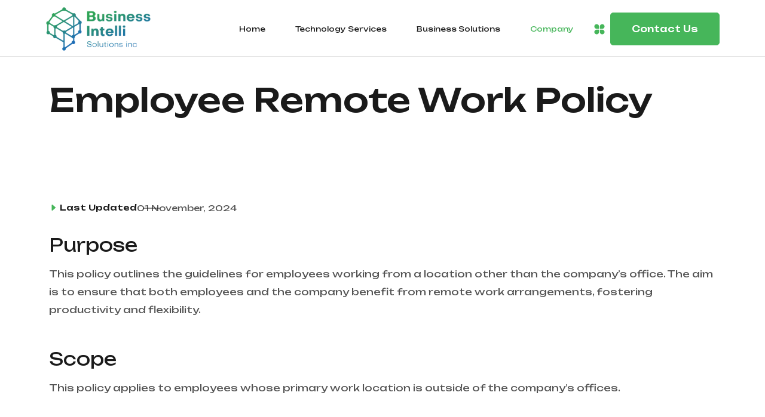

--- FILE ---
content_type: text/html; charset=UTF-8
request_url: https://www.businessintelli.com/employee-remote-work-policy/
body_size: 21340
content:
<!DOCTYPE html>
<html lang="en-US">

<head>
	<meta charset="UTF-8">
	<meta name="viewport" content="width=device-width, initial-scale=1, user-scalable=yes">
	<link rel="profile" href="https://gmpg.org/xfn/11">
	<link rel="pingback" href="https://www.businessintelli.com/xmlrpc.php">

					<script>document.documentElement.className = document.documentElement.className + ' yes-js js_active js'</script>
			<title>Employee Remote Work Policy &#8211; Business Intelli Solutions</title>
<meta name='robots' content='max-image-preview:large' />
	<style>img:is([sizes="auto" i], [sizes^="auto," i]) { contain-intrinsic-size: 3000px 1500px }</style>
	<link rel='dns-prefetch' href='//use.fontawesome.com' />
<link rel='dns-prefetch' href='//fonts.googleapis.com' />
<link rel="alternate" type="application/rss+xml" title="Business Intelli Solutions &raquo; Feed" href="https://www.businessintelli.com/feed/" />
<link rel="alternate" type="application/rss+xml" title="Business Intelli Solutions &raquo; Comments Feed" href="https://www.businessintelli.com/comments/feed/" />
<script type="text/javascript">
/* <![CDATA[ */
window._wpemojiSettings = {"baseUrl":"https:\/\/s.w.org\/images\/core\/emoji\/16.0.1\/72x72\/","ext":".png","svgUrl":"https:\/\/s.w.org\/images\/core\/emoji\/16.0.1\/svg\/","svgExt":".svg","source":{"concatemoji":"https:\/\/www.businessintelli.com\/wp-includes\/js\/wp-emoji-release.min.js?ver=6.8.3"}};
/*! This file is auto-generated */
!function(s,n){var o,i,e;function c(e){try{var t={supportTests:e,timestamp:(new Date).valueOf()};sessionStorage.setItem(o,JSON.stringify(t))}catch(e){}}function p(e,t,n){e.clearRect(0,0,e.canvas.width,e.canvas.height),e.fillText(t,0,0);var t=new Uint32Array(e.getImageData(0,0,e.canvas.width,e.canvas.height).data),a=(e.clearRect(0,0,e.canvas.width,e.canvas.height),e.fillText(n,0,0),new Uint32Array(e.getImageData(0,0,e.canvas.width,e.canvas.height).data));return t.every(function(e,t){return e===a[t]})}function u(e,t){e.clearRect(0,0,e.canvas.width,e.canvas.height),e.fillText(t,0,0);for(var n=e.getImageData(16,16,1,1),a=0;a<n.data.length;a++)if(0!==n.data[a])return!1;return!0}function f(e,t,n,a){switch(t){case"flag":return n(e,"\ud83c\udff3\ufe0f\u200d\u26a7\ufe0f","\ud83c\udff3\ufe0f\u200b\u26a7\ufe0f")?!1:!n(e,"\ud83c\udde8\ud83c\uddf6","\ud83c\udde8\u200b\ud83c\uddf6")&&!n(e,"\ud83c\udff4\udb40\udc67\udb40\udc62\udb40\udc65\udb40\udc6e\udb40\udc67\udb40\udc7f","\ud83c\udff4\u200b\udb40\udc67\u200b\udb40\udc62\u200b\udb40\udc65\u200b\udb40\udc6e\u200b\udb40\udc67\u200b\udb40\udc7f");case"emoji":return!a(e,"\ud83e\udedf")}return!1}function g(e,t,n,a){var r="undefined"!=typeof WorkerGlobalScope&&self instanceof WorkerGlobalScope?new OffscreenCanvas(300,150):s.createElement("canvas"),o=r.getContext("2d",{willReadFrequently:!0}),i=(o.textBaseline="top",o.font="600 32px Arial",{});return e.forEach(function(e){i[e]=t(o,e,n,a)}),i}function t(e){var t=s.createElement("script");t.src=e,t.defer=!0,s.head.appendChild(t)}"undefined"!=typeof Promise&&(o="wpEmojiSettingsSupports",i=["flag","emoji"],n.supports={everything:!0,everythingExceptFlag:!0},e=new Promise(function(e){s.addEventListener("DOMContentLoaded",e,{once:!0})}),new Promise(function(t){var n=function(){try{var e=JSON.parse(sessionStorage.getItem(o));if("object"==typeof e&&"number"==typeof e.timestamp&&(new Date).valueOf()<e.timestamp+604800&&"object"==typeof e.supportTests)return e.supportTests}catch(e){}return null}();if(!n){if("undefined"!=typeof Worker&&"undefined"!=typeof OffscreenCanvas&&"undefined"!=typeof URL&&URL.createObjectURL&&"undefined"!=typeof Blob)try{var e="postMessage("+g.toString()+"("+[JSON.stringify(i),f.toString(),p.toString(),u.toString()].join(",")+"));",a=new Blob([e],{type:"text/javascript"}),r=new Worker(URL.createObjectURL(a),{name:"wpTestEmojiSupports"});return void(r.onmessage=function(e){c(n=e.data),r.terminate(),t(n)})}catch(e){}c(n=g(i,f,p,u))}t(n)}).then(function(e){for(var t in e)n.supports[t]=e[t],n.supports.everything=n.supports.everything&&n.supports[t],"flag"!==t&&(n.supports.everythingExceptFlag=n.supports.everythingExceptFlag&&n.supports[t]);n.supports.everythingExceptFlag=n.supports.everythingExceptFlag&&!n.supports.flag,n.DOMReady=!1,n.readyCallback=function(){n.DOMReady=!0}}).then(function(){return e}).then(function(){var e;n.supports.everything||(n.readyCallback(),(e=n.source||{}).concatemoji?t(e.concatemoji):e.wpemoji&&e.twemoji&&(t(e.twemoji),t(e.wpemoji)))}))}((window,document),window._wpemojiSettings);
/* ]]> */
</script>

<link rel='stylesheet' id='hfe-widgets-style-css' href='https://www.businessintelli.com/wp-content/plugins/header-footer-elementor/inc/widgets-css/frontend.css?ver=2.7.0' type='text/css' media='all' />
<link rel='stylesheet' id='hfe-woo-product-grid-css' href='https://www.businessintelli.com/wp-content/plugins/header-footer-elementor/inc/widgets-css/woo-products.css?ver=2.7.0' type='text/css' media='all' />
<style id='wp-emoji-styles-inline-css' type='text/css'>

	img.wp-smiley, img.emoji {
		display: inline !important;
		border: none !important;
		box-shadow: none !important;
		height: 1em !important;
		width: 1em !important;
		margin: 0 0.07em !important;
		vertical-align: -0.1em !important;
		background: none !important;
		padding: 0 !important;
	}
</style>
<link rel='stylesheet' id='wp-block-library-css' href='https://www.businessintelli.com/wp-includes/css/dist/block-library/style.min.css?ver=6.8.3' type='text/css' media='all' />
<style id='wp-block-library-theme-inline-css' type='text/css'>
.wp-block-audio :where(figcaption){color:#555;font-size:13px;text-align:center}.is-dark-theme .wp-block-audio :where(figcaption){color:#ffffffa6}.wp-block-audio{margin:0 0 1em}.wp-block-code{border:1px solid #ccc;border-radius:4px;font-family:Menlo,Consolas,monaco,monospace;padding:.8em 1em}.wp-block-embed :where(figcaption){color:#555;font-size:13px;text-align:center}.is-dark-theme .wp-block-embed :where(figcaption){color:#ffffffa6}.wp-block-embed{margin:0 0 1em}.blocks-gallery-caption{color:#555;font-size:13px;text-align:center}.is-dark-theme .blocks-gallery-caption{color:#ffffffa6}:root :where(.wp-block-image figcaption){color:#555;font-size:13px;text-align:center}.is-dark-theme :root :where(.wp-block-image figcaption){color:#ffffffa6}.wp-block-image{margin:0 0 1em}.wp-block-pullquote{border-bottom:4px solid;border-top:4px solid;color:currentColor;margin-bottom:1.75em}.wp-block-pullquote cite,.wp-block-pullquote footer,.wp-block-pullquote__citation{color:currentColor;font-size:.8125em;font-style:normal;text-transform:uppercase}.wp-block-quote{border-left:.25em solid;margin:0 0 1.75em;padding-left:1em}.wp-block-quote cite,.wp-block-quote footer{color:currentColor;font-size:.8125em;font-style:normal;position:relative}.wp-block-quote:where(.has-text-align-right){border-left:none;border-right:.25em solid;padding-left:0;padding-right:1em}.wp-block-quote:where(.has-text-align-center){border:none;padding-left:0}.wp-block-quote.is-large,.wp-block-quote.is-style-large,.wp-block-quote:where(.is-style-plain){border:none}.wp-block-search .wp-block-search__label{font-weight:700}.wp-block-search__button{border:1px solid #ccc;padding:.375em .625em}:where(.wp-block-group.has-background){padding:1.25em 2.375em}.wp-block-separator.has-css-opacity{opacity:.4}.wp-block-separator{border:none;border-bottom:2px solid;margin-left:auto;margin-right:auto}.wp-block-separator.has-alpha-channel-opacity{opacity:1}.wp-block-separator:not(.is-style-wide):not(.is-style-dots){width:100px}.wp-block-separator.has-background:not(.is-style-dots){border-bottom:none;height:1px}.wp-block-separator.has-background:not(.is-style-wide):not(.is-style-dots){height:2px}.wp-block-table{margin:0 0 1em}.wp-block-table td,.wp-block-table th{word-break:normal}.wp-block-table :where(figcaption){color:#555;font-size:13px;text-align:center}.is-dark-theme .wp-block-table :where(figcaption){color:#ffffffa6}.wp-block-video :where(figcaption){color:#555;font-size:13px;text-align:center}.is-dark-theme .wp-block-video :where(figcaption){color:#ffffffa6}.wp-block-video{margin:0 0 1em}:root :where(.wp-block-template-part.has-background){margin-bottom:0;margin-top:0;padding:1.25em 2.375em}
</style>
<style id='classic-theme-styles-inline-css' type='text/css'>
/*! This file is auto-generated */
.wp-block-button__link{color:#fff;background-color:#32373c;border-radius:9999px;box-shadow:none;text-decoration:none;padding:calc(.667em + 2px) calc(1.333em + 2px);font-size:1.125em}.wp-block-file__button{background:#32373c;color:#fff;text-decoration:none}
</style>
<style id='safe-svg-svg-icon-style-inline-css' type='text/css'>
.safe-svg-cover{text-align:center}.safe-svg-cover .safe-svg-inside{display:inline-block;max-width:100%}.safe-svg-cover svg{fill:currentColor;height:100%;max-height:100%;max-width:100%;width:100%}

</style>
<link rel='stylesheet' id='jquery-selectBox-css' href='https://www.businessintelli.com/wp-content/plugins/yith-woocommerce-wishlist/assets/css/jquery.selectBox.css?ver=1.2.0' type='text/css' media='all' />
<link rel='stylesheet' id='woocommerce_prettyPhoto_css-css' href='//www.businessintelli.com/wp-content/plugins/woocommerce/assets/css/prettyPhoto.css?ver=3.1.6' type='text/css' media='all' />
<link rel='stylesheet' id='yith-wcwl-main-css' href='https://www.businessintelli.com/wp-content/plugins/yith-woocommerce-wishlist/assets/css/style.css?ver=4.10.2' type='text/css' media='all' />
<style id='yith-wcwl-main-inline-css' type='text/css'>
 :root { --rounded-corners-radius: 16px; --add-to-cart-rounded-corners-radius: 16px; --color-headers-background: #F4F4F4; --feedback-duration: 3s } 
 :root { --rounded-corners-radius: 16px; --add-to-cart-rounded-corners-radius: 16px; --color-headers-background: #F4F4F4; --feedback-duration: 3s } 
</style>
<style id='global-styles-inline-css' type='text/css'>
:root{--wp--preset--aspect-ratio--square: 1;--wp--preset--aspect-ratio--4-3: 4/3;--wp--preset--aspect-ratio--3-4: 3/4;--wp--preset--aspect-ratio--3-2: 3/2;--wp--preset--aspect-ratio--2-3: 2/3;--wp--preset--aspect-ratio--16-9: 16/9;--wp--preset--aspect-ratio--9-16: 9/16;--wp--preset--color--black: #000000;--wp--preset--color--cyan-bluish-gray: #abb8c3;--wp--preset--color--white: #ffffff;--wp--preset--color--pale-pink: #f78da7;--wp--preset--color--vivid-red: #cf2e2e;--wp--preset--color--luminous-vivid-orange: #ff6900;--wp--preset--color--luminous-vivid-amber: #fcb900;--wp--preset--color--light-green-cyan: #7bdcb5;--wp--preset--color--vivid-green-cyan: #00d084;--wp--preset--color--pale-cyan-blue: #8ed1fc;--wp--preset--color--vivid-cyan-blue: #0693e3;--wp--preset--color--vivid-purple: #9b51e0;--wp--preset--gradient--vivid-cyan-blue-to-vivid-purple: linear-gradient(135deg,rgba(6,147,227,1) 0%,rgb(155,81,224) 100%);--wp--preset--gradient--light-green-cyan-to-vivid-green-cyan: linear-gradient(135deg,rgb(122,220,180) 0%,rgb(0,208,130) 100%);--wp--preset--gradient--luminous-vivid-amber-to-luminous-vivid-orange: linear-gradient(135deg,rgba(252,185,0,1) 0%,rgba(255,105,0,1) 100%);--wp--preset--gradient--luminous-vivid-orange-to-vivid-red: linear-gradient(135deg,rgba(255,105,0,1) 0%,rgb(207,46,46) 100%);--wp--preset--gradient--very-light-gray-to-cyan-bluish-gray: linear-gradient(135deg,rgb(238,238,238) 0%,rgb(169,184,195) 100%);--wp--preset--gradient--cool-to-warm-spectrum: linear-gradient(135deg,rgb(74,234,220) 0%,rgb(151,120,209) 20%,rgb(207,42,186) 40%,rgb(238,44,130) 60%,rgb(251,105,98) 80%,rgb(254,248,76) 100%);--wp--preset--gradient--blush-light-purple: linear-gradient(135deg,rgb(255,206,236) 0%,rgb(152,150,240) 100%);--wp--preset--gradient--blush-bordeaux: linear-gradient(135deg,rgb(254,205,165) 0%,rgb(254,45,45) 50%,rgb(107,0,62) 100%);--wp--preset--gradient--luminous-dusk: linear-gradient(135deg,rgb(255,203,112) 0%,rgb(199,81,192) 50%,rgb(65,88,208) 100%);--wp--preset--gradient--pale-ocean: linear-gradient(135deg,rgb(255,245,203) 0%,rgb(182,227,212) 50%,rgb(51,167,181) 100%);--wp--preset--gradient--electric-grass: linear-gradient(135deg,rgb(202,248,128) 0%,rgb(113,206,126) 100%);--wp--preset--gradient--midnight: linear-gradient(135deg,rgb(2,3,129) 0%,rgb(40,116,252) 100%);--wp--preset--font-size--small: 13px;--wp--preset--font-size--medium: 20px;--wp--preset--font-size--large: 36px;--wp--preset--font-size--x-large: 42px;--wp--preset--spacing--20: 0.44rem;--wp--preset--spacing--30: 0.67rem;--wp--preset--spacing--40: 1rem;--wp--preset--spacing--50: 1.5rem;--wp--preset--spacing--60: 2.25rem;--wp--preset--spacing--70: 3.38rem;--wp--preset--spacing--80: 5.06rem;--wp--preset--shadow--natural: 6px 6px 9px rgba(0, 0, 0, 0.2);--wp--preset--shadow--deep: 12px 12px 50px rgba(0, 0, 0, 0.4);--wp--preset--shadow--sharp: 6px 6px 0px rgba(0, 0, 0, 0.2);--wp--preset--shadow--outlined: 6px 6px 0px -3px rgba(255, 255, 255, 1), 6px 6px rgba(0, 0, 0, 1);--wp--preset--shadow--crisp: 6px 6px 0px rgba(0, 0, 0, 1);}:where(.is-layout-flex){gap: 0.5em;}:where(.is-layout-grid){gap: 0.5em;}body .is-layout-flex{display: flex;}.is-layout-flex{flex-wrap: wrap;align-items: center;}.is-layout-flex > :is(*, div){margin: 0;}body .is-layout-grid{display: grid;}.is-layout-grid > :is(*, div){margin: 0;}:where(.wp-block-columns.is-layout-flex){gap: 2em;}:where(.wp-block-columns.is-layout-grid){gap: 2em;}:where(.wp-block-post-template.is-layout-flex){gap: 1.25em;}:where(.wp-block-post-template.is-layout-grid){gap: 1.25em;}.has-black-color{color: var(--wp--preset--color--black) !important;}.has-cyan-bluish-gray-color{color: var(--wp--preset--color--cyan-bluish-gray) !important;}.has-white-color{color: var(--wp--preset--color--white) !important;}.has-pale-pink-color{color: var(--wp--preset--color--pale-pink) !important;}.has-vivid-red-color{color: var(--wp--preset--color--vivid-red) !important;}.has-luminous-vivid-orange-color{color: var(--wp--preset--color--luminous-vivid-orange) !important;}.has-luminous-vivid-amber-color{color: var(--wp--preset--color--luminous-vivid-amber) !important;}.has-light-green-cyan-color{color: var(--wp--preset--color--light-green-cyan) !important;}.has-vivid-green-cyan-color{color: var(--wp--preset--color--vivid-green-cyan) !important;}.has-pale-cyan-blue-color{color: var(--wp--preset--color--pale-cyan-blue) !important;}.has-vivid-cyan-blue-color{color: var(--wp--preset--color--vivid-cyan-blue) !important;}.has-vivid-purple-color{color: var(--wp--preset--color--vivid-purple) !important;}.has-black-background-color{background-color: var(--wp--preset--color--black) !important;}.has-cyan-bluish-gray-background-color{background-color: var(--wp--preset--color--cyan-bluish-gray) !important;}.has-white-background-color{background-color: var(--wp--preset--color--white) !important;}.has-pale-pink-background-color{background-color: var(--wp--preset--color--pale-pink) !important;}.has-vivid-red-background-color{background-color: var(--wp--preset--color--vivid-red) !important;}.has-luminous-vivid-orange-background-color{background-color: var(--wp--preset--color--luminous-vivid-orange) !important;}.has-luminous-vivid-amber-background-color{background-color: var(--wp--preset--color--luminous-vivid-amber) !important;}.has-light-green-cyan-background-color{background-color: var(--wp--preset--color--light-green-cyan) !important;}.has-vivid-green-cyan-background-color{background-color: var(--wp--preset--color--vivid-green-cyan) !important;}.has-pale-cyan-blue-background-color{background-color: var(--wp--preset--color--pale-cyan-blue) !important;}.has-vivid-cyan-blue-background-color{background-color: var(--wp--preset--color--vivid-cyan-blue) !important;}.has-vivid-purple-background-color{background-color: var(--wp--preset--color--vivid-purple) !important;}.has-black-border-color{border-color: var(--wp--preset--color--black) !important;}.has-cyan-bluish-gray-border-color{border-color: var(--wp--preset--color--cyan-bluish-gray) !important;}.has-white-border-color{border-color: var(--wp--preset--color--white) !important;}.has-pale-pink-border-color{border-color: var(--wp--preset--color--pale-pink) !important;}.has-vivid-red-border-color{border-color: var(--wp--preset--color--vivid-red) !important;}.has-luminous-vivid-orange-border-color{border-color: var(--wp--preset--color--luminous-vivid-orange) !important;}.has-luminous-vivid-amber-border-color{border-color: var(--wp--preset--color--luminous-vivid-amber) !important;}.has-light-green-cyan-border-color{border-color: var(--wp--preset--color--light-green-cyan) !important;}.has-vivid-green-cyan-border-color{border-color: var(--wp--preset--color--vivid-green-cyan) !important;}.has-pale-cyan-blue-border-color{border-color: var(--wp--preset--color--pale-cyan-blue) !important;}.has-vivid-cyan-blue-border-color{border-color: var(--wp--preset--color--vivid-cyan-blue) !important;}.has-vivid-purple-border-color{border-color: var(--wp--preset--color--vivid-purple) !important;}.has-vivid-cyan-blue-to-vivid-purple-gradient-background{background: var(--wp--preset--gradient--vivid-cyan-blue-to-vivid-purple) !important;}.has-light-green-cyan-to-vivid-green-cyan-gradient-background{background: var(--wp--preset--gradient--light-green-cyan-to-vivid-green-cyan) !important;}.has-luminous-vivid-amber-to-luminous-vivid-orange-gradient-background{background: var(--wp--preset--gradient--luminous-vivid-amber-to-luminous-vivid-orange) !important;}.has-luminous-vivid-orange-to-vivid-red-gradient-background{background: var(--wp--preset--gradient--luminous-vivid-orange-to-vivid-red) !important;}.has-very-light-gray-to-cyan-bluish-gray-gradient-background{background: var(--wp--preset--gradient--very-light-gray-to-cyan-bluish-gray) !important;}.has-cool-to-warm-spectrum-gradient-background{background: var(--wp--preset--gradient--cool-to-warm-spectrum) !important;}.has-blush-light-purple-gradient-background{background: var(--wp--preset--gradient--blush-light-purple) !important;}.has-blush-bordeaux-gradient-background{background: var(--wp--preset--gradient--blush-bordeaux) !important;}.has-luminous-dusk-gradient-background{background: var(--wp--preset--gradient--luminous-dusk) !important;}.has-pale-ocean-gradient-background{background: var(--wp--preset--gradient--pale-ocean) !important;}.has-electric-grass-gradient-background{background: var(--wp--preset--gradient--electric-grass) !important;}.has-midnight-gradient-background{background: var(--wp--preset--gradient--midnight) !important;}.has-small-font-size{font-size: var(--wp--preset--font-size--small) !important;}.has-medium-font-size{font-size: var(--wp--preset--font-size--medium) !important;}.has-large-font-size{font-size: var(--wp--preset--font-size--large) !important;}.has-x-large-font-size{font-size: var(--wp--preset--font-size--x-large) !important;}
:where(.wp-block-post-template.is-layout-flex){gap: 1.25em;}:where(.wp-block-post-template.is-layout-grid){gap: 1.25em;}
:where(.wp-block-columns.is-layout-flex){gap: 2em;}:where(.wp-block-columns.is-layout-grid){gap: 2em;}
:root :where(.wp-block-pullquote){font-size: 1.5em;line-height: 1.6;}
</style>
<link rel='stylesheet' id='contact-form-7-css' href='https://www.businessintelli.com/wp-content/plugins/contact-form-7/includes/css/styles.css?ver=6.1.3' type='text/css' media='all' />
<style id='contact-form-7-inline-css' type='text/css'>
.wpcf7 .wpcf7-recaptcha iframe {margin-bottom: 0;}.wpcf7 .wpcf7-recaptcha[data-align="center"] > div {margin: 0 auto;}.wpcf7 .wpcf7-recaptcha[data-align="right"] > div {margin: 0 0 0 auto;}
</style>
<link rel='stylesheet' id='woocommerce-layout-css' href='https://www.businessintelli.com/wp-content/plugins/woocommerce/assets/css/woocommerce-layout.css?ver=10.3.5' type='text/css' media='all' />
<link rel='stylesheet' id='woocommerce-smallscreen-css' href='https://www.businessintelli.com/wp-content/plugins/woocommerce/assets/css/woocommerce-smallscreen.css?ver=10.3.5' type='text/css' media='only screen and (max-width: 768px)' />
<link rel='stylesheet' id='woocommerce-general-css' href='https://www.businessintelli.com/wp-content/plugins/woocommerce/assets/css/woocommerce.css?ver=10.3.5' type='text/css' media='all' />
<style id='woocommerce-inline-inline-css' type='text/css'>
.woocommerce form .form-row .required { visibility: visible; }
</style>
<link rel='stylesheet' id='hfe-style-css' href='https://www.businessintelli.com/wp-content/plugins/header-footer-elementor/assets/css/header-footer-elementor.css?ver=2.7.0' type='text/css' media='all' />
<link rel='stylesheet' id='elementor-frontend-css' href='https://www.businessintelli.com/wp-content/plugins/elementor/assets/css/frontend.min.css?ver=3.33.2' type='text/css' media='all' />
<link rel='stylesheet' id='elementor-post-6-css' href='https://www.businessintelli.com/wp-content/uploads/elementor/css/post-6.css?ver=1764082651' type='text/css' media='all' />
<link rel='stylesheet' id='elementor-post-4621-css' href='https://www.businessintelli.com/wp-content/uploads/elementor/css/post-4621.css?ver=1764144755' type='text/css' media='all' />
<link rel='stylesheet' id='brands-styles-css' href='https://www.businessintelli.com/wp-content/plugins/woocommerce/assets/css/brands.css?ver=10.3.5' type='text/css' media='all' />
<link rel='stylesheet' id='fa5-css' href='https://use.fontawesome.com/releases/v5.13.0/css/all.css?ver=5.13.0' type='text/css' media='all' />
<link rel='stylesheet' id='fa5-v4-shims-css' href='https://use.fontawesome.com/releases/v5.13.0/css/v4-shims.css?ver=5.13.0' type='text/css' media='all' />
<link rel='stylesheet' id='egns-fonts-css' href='https://fonts.googleapis.com/css2?family=Fahkwang:ital,wght@0,200;0,300;0,400;0,500;0,600;0,700;1,200;1,300;1,400;1,500;1,600;1,700&#038;family=Unbounded:wght@200;300;400;500;600;700;800;900&#038;display=swap' type='text/css' media='all' />
<link rel='stylesheet' id='bootstrap-css' href='https://www.businessintelli.com/wp-content/themes/axleo/assets/css/bootstrap.min.css?ver=1725469975' type='text/css' media='all' />
<link rel='stylesheet' id='bootstrap-icons-css' href='https://www.businessintelli.com/wp-content/themes/axleo/assets/css/bootstrap-icons.css?ver=1725469975' type='text/css' media='all' />
<link rel='stylesheet' id='swiper-bundle-css' href='https://www.businessintelli.com/wp-content/themes/axleo/assets/css/swiper-bundle.min.css?ver=1725469975' type='text/css' media='all' />
<link rel='stylesheet' id='slick-css' href='https://www.businessintelli.com/wp-content/themes/axleo/assets/css/slick.css?ver=1725469975' type='text/css' media='all' />
<link rel='stylesheet' id='slick-theme-css' href='https://www.businessintelli.com/wp-content/themes/axleo/assets/css/slick-theme.css?ver=1725469975' type='text/css' media='all' />
<link rel='stylesheet' id='egns-niceSelect-css' href='https://www.businessintelli.com/wp-content/themes/axleo/assets/css/nice-select.css?ver=1725469975' type='text/css' media='all' />
<link rel='stylesheet' id='animate-css' href='https://www.businessintelli.com/wp-content/themes/axleo/assets/css/animate.min.css?ver=1725469975' type='text/css' media='all' />
<link rel='stylesheet' id='fancybox-css' href='https://www.businessintelli.com/wp-content/themes/axleo/assets/css/jquery.fancybox.min.css?ver=1725469975' type='text/css' media='all' />
<link rel='stylesheet' id='boxicons-css' href='https://www.businessintelli.com/wp-content/themes/axleo/assets/css/boxicons.min.css?ver=1725469975' type='text/css' media='all' />
<link rel='stylesheet' id='egns-style-css' href='https://www.businessintelli.com/wp-content/themes/axleo/assets/css/style.css?ver=1733846044' type='text/css' media='all' />
<link rel='stylesheet' id='woocommerce-custom-css' href='https://www.businessintelli.com/wp-content/themes/axleo/assets/css/woocommerce-custom.css?ver=1725469975' type='text/css' media='all' />
<link rel='stylesheet' id='blog-and-pages-css' href='https://www.businessintelli.com/wp-content/themes/axleo/assets/css/blog-and-pages.css?ver=1731693728' type='text/css' media='all' />
<link rel='stylesheet' id='egns-theme-css' href='https://www.businessintelli.com/wp-content/themes/axleo/style.css?ver=76' type='text/css' media='all' />
<link rel='stylesheet' id='hfe-elementor-icons-css' href='https://www.businessintelli.com/wp-content/plugins/elementor/assets/lib/eicons/css/elementor-icons.min.css?ver=5.34.0' type='text/css' media='all' />
<link rel='stylesheet' id='hfe-icons-list-css' href='https://www.businessintelli.com/wp-content/plugins/elementor/assets/css/widget-icon-list.min.css?ver=3.24.3' type='text/css' media='all' />
<link rel='stylesheet' id='hfe-social-icons-css' href='https://www.businessintelli.com/wp-content/plugins/elementor/assets/css/widget-social-icons.min.css?ver=3.24.0' type='text/css' media='all' />
<link rel='stylesheet' id='hfe-social-share-icons-brands-css' href='https://www.businessintelli.com/wp-content/plugins/elementor/assets/lib/font-awesome/css/brands.css?ver=5.15.3' type='text/css' media='all' />
<link rel='stylesheet' id='hfe-social-share-icons-fontawesome-css' href='https://www.businessintelli.com/wp-content/plugins/elementor/assets/lib/font-awesome/css/fontawesome.css?ver=5.15.3' type='text/css' media='all' />
<link rel='stylesheet' id='hfe-nav-menu-icons-css' href='https://www.businessintelli.com/wp-content/plugins/elementor/assets/lib/font-awesome/css/solid.css?ver=5.15.3' type='text/css' media='all' />
<link rel='stylesheet' id='hfe-widget-blockquote-css' href='https://www.businessintelli.com/wp-content/plugins/elementor-pro/assets/css/widget-blockquote.min.css?ver=3.25.0' type='text/css' media='all' />
<link rel='stylesheet' id='hfe-mega-menu-css' href='https://www.businessintelli.com/wp-content/plugins/elementor-pro/assets/css/widget-mega-menu.min.css?ver=3.26.2' type='text/css' media='all' />
<link rel='stylesheet' id='hfe-nav-menu-widget-css' href='https://www.businessintelli.com/wp-content/plugins/elementor-pro/assets/css/widget-nav-menu.min.css?ver=3.26.0' type='text/css' media='all' />
<link rel='stylesheet' id='eael-general-css' href='https://www.businessintelli.com/wp-content/plugins/essential-addons-for-elementor-lite/assets/front-end/css/view/general.min.css?ver=6.5.2' type='text/css' media='all' />
<link rel='stylesheet' id='elementor-gf-local-roboto-css' href='https://www.businessintelli.com/wp-content/uploads/elementor/google-fonts/css/roboto.css?ver=1745553212' type='text/css' media='all' />
<link rel='stylesheet' id='elementor-gf-local-robotoslab-css' href='https://www.businessintelli.com/wp-content/uploads/elementor/google-fonts/css/robotoslab.css?ver=1745553218' type='text/css' media='all' />
<script type="text/javascript" src="https://www.businessintelli.com/wp-includes/js/jquery/jquery.min.js?ver=3.7.1" id="jquery-core-js"></script>
<script type="text/javascript" src="https://www.businessintelli.com/wp-includes/js/jquery/jquery-migrate.min.js?ver=3.4.1" id="jquery-migrate-js"></script>
<script type="text/javascript" id="jquery-js-after">
/* <![CDATA[ */
!function($){"use strict";$(document).ready(function(){$(this).scrollTop()>100&&$(".hfe-scroll-to-top-wrap").removeClass("hfe-scroll-to-top-hide"),$(window).scroll(function(){$(this).scrollTop()<100?$(".hfe-scroll-to-top-wrap").fadeOut(300):$(".hfe-scroll-to-top-wrap").fadeIn(300)}),$(".hfe-scroll-to-top-wrap").on("click",function(){$("html, body").animate({scrollTop:0},300);return!1})})}(jQuery);
!function($){'use strict';$(document).ready(function(){var bar=$('.hfe-reading-progress-bar');if(!bar.length)return;$(window).on('scroll',function(){var s=$(window).scrollTop(),d=$(document).height()-$(window).height(),p=d? s/d*100:0;bar.css('width',p+'%')});});}(jQuery);
/* ]]> */
</script>
<script type="text/javascript" src="https://www.businessintelli.com/wp-content/plugins/woocommerce/assets/js/jquery-blockui/jquery.blockUI.min.js?ver=2.7.0-wc.10.3.5" id="wc-jquery-blockui-js" defer="defer" data-wp-strategy="defer"></script>
<script type="text/javascript" id="wc-add-to-cart-js-extra">
/* <![CDATA[ */
var wc_add_to_cart_params = {"ajax_url":"\/wp-admin\/admin-ajax.php","wc_ajax_url":"\/?wc-ajax=%%endpoint%%","i18n_view_cart":"View cart","cart_url":"https:\/\/www.businessintelli.com\/cart-2\/","is_cart":"","cart_redirect_after_add":"no"};
/* ]]> */
</script>
<script type="text/javascript" src="https://www.businessintelli.com/wp-content/plugins/woocommerce/assets/js/frontend/add-to-cart.min.js?ver=10.3.5" id="wc-add-to-cart-js" defer="defer" data-wp-strategy="defer"></script>
<script type="text/javascript" src="https://www.businessintelli.com/wp-content/plugins/woocommerce/assets/js/js-cookie/js.cookie.min.js?ver=2.1.4-wc.10.3.5" id="wc-js-cookie-js" defer="defer" data-wp-strategy="defer"></script>
<script type="text/javascript" id="woocommerce-js-extra">
/* <![CDATA[ */
var woocommerce_params = {"ajax_url":"\/wp-admin\/admin-ajax.php","wc_ajax_url":"\/?wc-ajax=%%endpoint%%","i18n_password_show":"Show password","i18n_password_hide":"Hide password"};
/* ]]> */
</script>
<script type="text/javascript" src="https://www.businessintelli.com/wp-content/plugins/woocommerce/assets/js/frontend/woocommerce.min.js?ver=10.3.5" id="woocommerce-js" defer="defer" data-wp-strategy="defer"></script>
<link rel="https://api.w.org/" href="https://www.businessintelli.com/wp-json/" /><link rel="alternate" title="JSON" type="application/json" href="https://www.businessintelli.com/wp-json/wp/v2/pages/4621" /><link rel="EditURI" type="application/rsd+xml" title="RSD" href="https://www.businessintelli.com/xmlrpc.php?rsd" />
<meta name="generator" content="WordPress 6.8.3" />
<meta name="generator" content="WooCommerce 10.3.5" />
<link rel="canonical" href="https://www.businessintelli.com/employee-remote-work-policy/" />
<link rel='shortlink' href='https://www.businessintelli.com/?p=4621' />
<link rel="alternate" title="oEmbed (JSON)" type="application/json+oembed" href="https://www.businessintelli.com/wp-json/oembed/1.0/embed?url=https%3A%2F%2Fwww.businessintelli.com%2Femployee-remote-work-policy%2F" />
<link rel="alternate" title="oEmbed (XML)" type="text/xml+oembed" href="https://www.businessintelli.com/wp-json/oembed/1.0/embed?url=https%3A%2F%2Fwww.businessintelli.com%2Femployee-remote-work-policy%2F&#038;format=xml" />
	<noscript><style>.woocommerce-product-gallery{ opacity: 1 !important; }</style></noscript>
	<meta name="generator" content="Elementor 3.33.2; features: e_font_icon_svg, additional_custom_breakpoints; settings: css_print_method-external, google_font-enabled, font_display-swap">
			<style>
				.e-con.e-parent:nth-of-type(n+4):not(.e-lazyloaded):not(.e-no-lazyload),
				.e-con.e-parent:nth-of-type(n+4):not(.e-lazyloaded):not(.e-no-lazyload) * {
					background-image: none !important;
				}
				@media screen and (max-height: 1024px) {
					.e-con.e-parent:nth-of-type(n+3):not(.e-lazyloaded):not(.e-no-lazyload),
					.e-con.e-parent:nth-of-type(n+3):not(.e-lazyloaded):not(.e-no-lazyload) * {
						background-image: none !important;
					}
				}
				@media screen and (max-height: 640px) {
					.e-con.e-parent:nth-of-type(n+2):not(.e-lazyloaded):not(.e-no-lazyload),
					.e-con.e-parent:nth-of-type(n+2):not(.e-lazyloaded):not(.e-no-lazyload) * {
						background-image: none !important;
					}
				}
			</style>
			<link rel="icon" href="https://www.businessintelli.com/wp-content/uploads/2025/08/cropped-Icon-32x32.png" sizes="32x32" />
<link rel="icon" href="https://www.businessintelli.com/wp-content/uploads/2025/08/cropped-Icon-192x192.png" sizes="192x192" />
<link rel="apple-touch-icon" href="https://www.businessintelli.com/wp-content/uploads/2025/08/cropped-Icon-180x180.png" />
<meta name="msapplication-TileImage" content="https://www.businessintelli.com/wp-content/uploads/2025/08/cropped-Icon-270x270.png" />
		<style type="text/css" id="wp-custom-css">
			.header-area.style-1 .menu-wrap .main-menu ul > li ul.sub-menu
{
top:56px;  
}

@media (max-width: 1699px) {
    .header-area.style-1 {
        padding: 3px 2px 0px 17px;
        top: 0px;
        background: white;
       
    }
}

.header-area.style-1
{
	position:fixed;
	justify-content:space-around;
	background-color:white;
}
.header-area.style-1 .menu-wrap .main-menu ul > li ul.sub-menu > li > a
{
	font-weight:500;
}

@media (max-width: 1399px) {
    .header-area.style-1 {
        background: white;
    }
}

@media (max-width: 1199px) {
.home6-banner-area
	{
		padding:250px 0 240px;
	}
	


		</style>
		</head>


<body class="wp-singular page-template-default page page-id-4621 wp-theme-axleo tt-smooth-scroll tt-magic-cursor theme-axleo woocommerce-no-js ehf-template-axleo ehf-stylesheet-axleo elementor-default elementor-kit-6 elementor-page elementor-page-4621" itemtype="https://schema.org/WebPage">
			<!-- app -->
	<div id="app">
		<!-- scroll top -->
<div class="circle-container">
    <svg width="16" height="16" viewBox="0 0 16 16" xmlns="http://www.w3.org/2000/svg">
        <g>
            <path fill-rule="evenodd" clip-rule="evenodd" d="M7.03516 0.416666L7.03516 15H8.28516L8.28516 0.416666H7.03516Z" />
            <path fill-rule="evenodd" clip-rule="evenodd" d="M8.28516 1.04115C8.28516 3.98115 5.70016 6.38281 2.94349 6.38281H2.31849V5.13281H2.94349C5.03599 5.13281 7.03516 3.26448 7.03516 1.04115V0.416979H8.28516V1.04115Z" />
            <path fill-rule="evenodd" clip-rule="evenodd" d="M7.03333 1.04115C7.03333 3.98115 9.61833 6.38281 12.375 6.38281H13V5.13281H12.375C10.2817 5.13281 8.28333 3.26448 8.28333 1.04115V0.416979H7.03333V1.04115Z" />
        </g>
    </svg>
</div>
<div class="sidebar-area">
    <div class="sidebar-menu-top-area">
        <div class="sidebar-menu-logo">
                                <a href="https://www.businessintelli.com/" class="logo-light"><img alt="Business Intelli Solutions" class="img-fluid" src="https://www.businessintelli.com/wp-content/uploads/2025/08/Business-Intelli-Logo-New-white.webp"></a>
                    <a href="https://www.businessintelli.com/" class="logo-dark"><img alt="Business Intelli Solutions" class="img-fluid" src="https://www.businessintelli.com/wp-content/uploads/2025/08/Business-Intelli-Logo-New-Color.webp"></a>
                    </div>
        <div class="nav-right d-flex jsutify-content-end align-items-center">
            <div class="sidebar-menu-close">
                <svg xmlns="http://www.w3.org/2000/svg" width="20" height="20" viewBox="0 0 18 18">
                    <path fill-rule="evenodd" clip-rule="evenodd" d="M18 0L11.1686 8.99601L18 18L9.0041 11.1605L0 18L6.83156 8.99601L0 0L9.0041 6.83156L18 0Z">
                    </path>
                </svg>
            </div>
                            <a href="https://www.businessintelli.com/contact-us" class="header-btn btn-hover">
                    <svg xmlns="http://www.w3.org/2000/svg" width="12" height="12" viewBox="0 0 12 12">
                        <path d="M10.0035 3.40804L1.41153 12L0 10.5885L8.59097 1.99651H1.01922V0H12V10.9808H10.0035V3.40804Z" />
                    </svg>
                    Contact Us                    <span></span>
                </a>
                    </div>
    </div>
    <div class="container">
        <div class="row g-lg-4 gy-5">
            <div class="col-lg-4 order-lg-1 order-2">
                <div class="sidebar-contact">
                    <div class="getin-touch-area mb-60">
                                                    <h4>Get in Touch                                <svg xmlns="http://www.w3.org/2000/svg" width="12" height="12" viewBox="0 0 12 12">
                                    <path d="M10.0035 3.40804L1.41153 12L0 10.5885L8.59097 1.99651H1.01922V0H12V10.9808H10.0035V3.40804Z" />
                                </svg>
                            </h4>
                                                <ul>
                                                                                                                                                                                                                                                        <li class="single-contact">
                                                                                                    <div class="icon">
                                                        <svg xmlns="http://www.w3.org/2000/svg" width="18" height="18" viewBox="0 0 18 18">
                                            <path d="M0 4.5C0 3.90326 0.237053 3.33097 0.65901 2.90901C1.08097 2.48705 1.65326 2.25 2.25 2.25H15.75C16.3467 2.25 16.919 2.48705 17.341 2.90901C17.7629 3.33097 18 3.90326 18 4.5V13.5C18 14.0967 17.7629 14.669 17.341 15.091C16.919 15.5129 16.3467 15.75 15.75 15.75H2.25C1.65326 15.75 1.08097 15.5129 0.65901 15.091C0.237053 14.669 0 14.0967 0 13.5V4.5ZM2.25 3.375C1.95163 3.375 1.66548 3.49353 1.4545 3.7045C1.24353 3.91548 1.125 4.20163 1.125 4.5V4.74413L9 9.46912L16.875 4.74413V4.5C16.875 4.20163 16.7565 3.91548 16.5455 3.7045C16.3345 3.49353 16.0484 3.375 15.75 3.375H2.25ZM16.875 6.05587L11.5785 9.234L16.875 12.4931V6.05587ZM16.8367 13.7914L10.4918 9.8865L9 10.7809L7.50825 9.8865L1.16325 13.7903C1.22718 14.0296 1.36836 14.2412 1.56486 14.3922C1.76137 14.5431 2.00221 14.625 2.25 14.625H15.75C15.9976 14.625 16.2384 14.5434 16.4349 14.3926C16.6313 14.2419 16.7726 14.0306 16.8367 13.7914ZM1.125 12.4931L6.4215 9.234L1.125 6.05587V12.4931Z"></path>
                                        </svg>                                                    </div>
                                                                                                <div class="contact">
                                                                                                            <span>Schedule a Demo</span>
                                                                                                        <h6><a href="mailto:info@businessintelli.com">info@businessintelli.com</a></h6>
                                                </div>
                                            </li>
                                                                                                                                                                                                                                    <li class="single-contact">
                                                                                                    <div class="icon">
                                                        <svg xmlns="http://www.w3.org/2000/svg" width="14" height="18" viewBox="0 0 14 18">
                                            <path d="M11.8603 10.0575C11.249 11.2522 10.4207 12.4425 9.57367 13.5113C8.77018 14.5188 7.91105 15.484 7 16.4025C6.08893 15.484 5.2298 14.5188 4.42633 13.5113C3.57933 12.4425 2.751 11.2522 2.13967 10.0575C1.52133 8.85037 1.16667 7.71975 1.16667 6.75C1.16667 5.25816 1.78125 3.82742 2.87521 2.77252C3.96917 1.71763 5.4529 1.125 7 1.125C8.5471 1.125 10.0308 1.71763 11.1248 2.77252C12.2188 3.82742 12.8333 5.25816 12.8333 6.75C12.8333 7.71975 12.4775 8.85037 11.8603 10.0575ZM7 18C7 18 14 11.6033 14 6.75C14 4.95979 13.2625 3.2429 11.9497 1.97703C10.637 0.711159 8.85652 0 7 0C5.14348 0 3.36301 0.711159 2.05025 1.97703C0.737498 3.2429 2.76642e-08 4.95979 0 6.75C0 11.6033 7 18 7 18Z"></path>
                                            <path d="M7 9C6.38116 9 5.78767 8.76295 5.35008 8.34099C4.9125 7.91903 4.66667 7.34674 4.66667 6.75C4.66667 6.15326 4.9125 5.58097 5.35008 5.15901C5.78767 4.73705 6.38116 4.5 7 4.5C7.61884 4.5 8.21233 4.73705 8.64992 5.15901C9.0875 5.58097 9.33333 6.15326 9.33333 6.75C9.33333 7.34674 9.0875 7.91903 8.64992 8.34099C8.21233 8.76295 7.61884 9 7 9ZM7 10.125C7.92826 10.125 8.8185 9.76942 9.47487 9.13649C10.1313 8.50355 10.5 7.64511 10.5 6.75C10.5 5.85489 10.1313 4.99645 9.47487 4.36351C8.8185 3.73058 7.92826 3.375 7 3.375C6.07174 3.375 5.1815 3.73058 4.52513 4.36351C3.86875 4.99645 3.5 5.85489 3.5 6.75C3.5 7.64511 3.86875 8.50355 4.52513 9.13649C5.1815 9.76942 6.07174 10.125 7 10.125V10.125Z"></path>
                                        </svg>                                                    </div>
                                                                                                <div class="contact">
                                                                                                            <span>USA Headquarters</span>
                                                                                                        <h6><a href="">4100 Spring Valley Rd #280, Dallas, TX, 75244</a></h6>
                                                </div>
                                            </li>
                                                                                                                                                                </ul>
                    </div>
                                            <div class="social-link-area">
                            <h6>Social Link                                <svg xmlns="http://www.w3.org/2000/svg" width="12" height="12" viewBox="0 0 12 12">
                                    <path d="M10.0035 3.40804L1.41153 12L0 10.5885L8.59097 1.99651H1.01922V0H12V10.9808H10.0035V3.40804Z" />
                                </svg>
                            </h6>
                            <ul class="social-area">
                                                                    <li><a href="https://www.facebook.com/businessintelli"><i class="bi bi-facebook"></i> Facebook</a></li>
                                                                    <li><a href="https://x.com/businessintelli"><i class="bi bi-twitter-x"></i> X (Twitter)</a></li>
                                                                    <li><a href="https://instagram.com/businessintelli"><i class="bi bi-instagram"></i> Instagram</a></li>
                                                                    <li><a href="https://www.linkedin.com/company/business-intelli-solutions"><i class="bi bi-linkedin"></i> LinkedIn</a></li>
                                                            </ul>
                        </div>
                                    </div>
            </div>
            <div class="col-lg-8 order-lg-2 order-1">
                <div class="sidebar-menu-wrap"><ul id="menu-updated-menu" class="main-menu"><li id="menu-item-6669" class="menu-item menu-item-type-custom menu-item-object-custom menu-item-home menu-item-6669"><a href="https://www.businessintelli.com">Home</a><span class="dropdown-icon2"><i class="bi bi-plus"></i></span></li>
<li id="menu-item-6670" class="menu-item menu-item-type-custom menu-item-object-custom menu-item-has-children menu-item-6670"><a href="#">Technology Services</a><span class="dropdown-icon2"><i class="bi bi-plus"></i></span>
<ul class="sub-menu">
	<li id="menu-item-6619" class="menu-item menu-item-type-custom menu-item-object-custom menu-item-has-children menu-item-6619"><a href="#">Digital Engineering</a><span class="dropdown-icon2"><i class="bi bi-plus"></i></span>
	<ul class="sub-menu">
		<li id="menu-item-6620" class="menu-item menu-item-type-post_type menu-item-object-page menu-item-6620"><a href="https://www.businessintelli.com/experience-services/">Experience Services</a><span class="dropdown-icon2"><i class="bi bi-plus"></i></span></li>
		<li id="menu-item-6621" class="menu-item menu-item-type-post_type menu-item-object-page menu-item-6621"><a href="https://www.businessintelli.com/quality-engineering-quality-assurance/">Quality Engineering &#038; Quality Assurance</a><span class="dropdown-icon2"><i class="bi bi-plus"></i></span></li>
		<li id="menu-item-6622" class="menu-item menu-item-type-post_type menu-item-object-page menu-item-6622"><a href="https://www.businessintelli.com/application-services/">Application Services</a><span class="dropdown-icon2"><i class="bi bi-plus"></i></span></li>
		<li id="menu-item-6623" class="menu-item menu-item-type-post_type menu-item-object-page menu-item-6623"><a href="https://www.businessintelli.com/cms/">CMS</a><span class="dropdown-icon2"><i class="bi bi-plus"></i></span></li>
	</ul>
</li>
	<li id="menu-item-6624" class="menu-item menu-item-type-custom menu-item-object-custom menu-item-has-children menu-item-6624"><a href="#">Cloud, Infra &#038; Security</a><span class="dropdown-icon2"><i class="bi bi-plus"></i></span>
	<ul class="sub-menu">
		<li id="menu-item-6625" class="menu-item menu-item-type-post_type menu-item-object-page menu-item-6625"><a href="https://www.businessintelli.com/cloud-computing/">Cloud Computing</a><span class="dropdown-icon2"><i class="bi bi-plus"></i></span></li>
		<li id="menu-item-6626" class="menu-item menu-item-type-post_type menu-item-object-page menu-item-6626"><a href="https://www.businessintelli.com/devops/">DevOps</a><span class="dropdown-icon2"><i class="bi bi-plus"></i></span></li>
		<li id="menu-item-6627" class="menu-item menu-item-type-post_type menu-item-object-page menu-item-6627"><a href="https://www.businessintelli.com/infrastructure/">Infrastructure</a><span class="dropdown-icon2"><i class="bi bi-plus"></i></span></li>
		<li id="menu-item-6628" class="menu-item menu-item-type-post_type menu-item-object-page menu-item-6628"><a href="https://www.businessintelli.com/cybersecurity/">Cybersecurity</a><span class="dropdown-icon2"><i class="bi bi-plus"></i></span></li>
	</ul>
</li>
	<li id="menu-item-6629" class="menu-item menu-item-type-custom menu-item-object-custom menu-item-has-children menu-item-6629"><a href="#">Data &#038; Artificial Intelligence</a><span class="dropdown-icon2"><i class="bi bi-plus"></i></span>
	<ul class="sub-menu">
		<li id="menu-item-6630" class="menu-item menu-item-type-post_type menu-item-object-page menu-item-6630"><a href="https://www.businessintelli.com/ai-ml/">AI &#038; ML</a><span class="dropdown-icon2"><i class="bi bi-plus"></i></span></li>
		<li id="menu-item-6631" class="menu-item menu-item-type-post_type menu-item-object-page menu-item-6631"><a href="https://www.businessintelli.com/data-analytics/">Data &#038; Analytics</a><span class="dropdown-icon2"><i class="bi bi-plus"></i></span></li>
		<li id="menu-item-6632" class="menu-item menu-item-type-post_type menu-item-object-page menu-item-6632"><a href="https://www.businessintelli.com/generative-ai/">Generative AI</a><span class="dropdown-icon2"><i class="bi bi-plus"></i></span></li>
	</ul>
</li>
	<li id="menu-item-6633" class="menu-item menu-item-type-custom menu-item-object-custom menu-item-has-children menu-item-6633"><a href="#">Enterprise Applications &#038; Platforms</a><span class="dropdown-icon2"><i class="bi bi-plus"></i></span>
	<ul class="sub-menu">
		<li id="menu-item-6634" class="menu-item menu-item-type-post_type menu-item-object-page menu-item-6634"><a href="https://www.businessintelli.com/sales-force/">Sales Force</a><span class="dropdown-icon2"><i class="bi bi-plus"></i></span></li>
		<li id="menu-item-6635" class="menu-item menu-item-type-post_type menu-item-object-page menu-item-6635"><a href="https://www.businessintelli.com/snowflake/">Snowflake</a><span class="dropdown-icon2"><i class="bi bi-plus"></i></span></li>
		<li id="menu-item-6636" class="menu-item menu-item-type-post_type menu-item-object-page menu-item-6636"><a href="https://www.businessintelli.com/databricks/">Databricks</a><span class="dropdown-icon2"><i class="bi bi-plus"></i></span></li>
	</ul>
</li>
</ul>
</li>
<li id="menu-item-6671" class="menu-item menu-item-type-custom menu-item-object-custom menu-item-has-children menu-item-6671"><a href="#">Business Solutions</a><span class="dropdown-icon2"><i class="bi bi-plus"></i></span>
<ul class="sub-menu">
	<li id="menu-item-6642" class="menu-item menu-item-type-custom menu-item-object-custom menu-item-has-children menu-item-6642"><a href="#">Consulting</a><span class="dropdown-icon2"><i class="bi bi-plus"></i></span>
	<ul class="sub-menu">
		<li id="menu-item-6643" class="menu-item menu-item-type-post_type menu-item-object-page menu-item-6643"><a href="https://www.businessintelli.com/talent-branding/">Talent Branding</a><span class="dropdown-icon2"><i class="bi bi-plus"></i></span></li>
		<li id="menu-item-6644" class="menu-item menu-item-type-post_type menu-item-object-page menu-item-6644"><a href="https://www.businessintelli.com/work-force-planning/">Work Force Planning</a><span class="dropdown-icon2"><i class="bi bi-plus"></i></span></li>
		<li id="menu-item-6645" class="menu-item menu-item-type-post_type menu-item-object-page menu-item-6645"><a href="https://www.businessintelli.com/diversity-inclusion/">Diversity &#038; Inclusion</a><span class="dropdown-icon2"><i class="bi bi-plus"></i></span></li>
	</ul>
</li>
	<li id="menu-item-6637" class="menu-item menu-item-type-custom menu-item-object-custom menu-item-has-children menu-item-6637"><a href="#">Workforce Solutions</a><span class="dropdown-icon2"><i class="bi bi-plus"></i></span>
	<ul class="sub-menu">
		<li id="menu-item-6638" class="menu-item menu-item-type-post_type menu-item-object-page menu-item-6638"><a href="https://www.businessintelli.com/build-operate-transfer/">Build-Operate-Transfer</a><span class="dropdown-icon2"><i class="bi bi-plus"></i></span></li>
		<li id="menu-item-6639" class="menu-item menu-item-type-post_type menu-item-object-page menu-item-6639"><a href="https://www.businessintelli.com/contingent-staffing/">Contingent Staffing</a><span class="dropdown-icon2"><i class="bi bi-plus"></i></span></li>
		<li id="menu-item-6640" class="menu-item menu-item-type-post_type menu-item-object-page menu-item-6640"><a href="https://www.businessintelli.com/recruitment-process-outsourcing/">Recruitment Process Outsourcing</a><span class="dropdown-icon2"><i class="bi bi-plus"></i></span></li>
		<li id="menu-item-6641" class="menu-item menu-item-type-post_type menu-item-object-page menu-item-6641"><a href="https://www.businessintelli.com/master-vendor-msp-program/">Master Vendor &#038; MSP Program</a><span class="dropdown-icon2"><i class="bi bi-plus"></i></span></li>
	</ul>
</li>
</ul>
</li>
<li id="menu-item-6646" class="menu-item menu-item-type-custom menu-item-object-custom current-menu-ancestor menu-item-has-children menu-item-6646"><a href="#">Company</a><span class="dropdown-icon2"><i class="bi bi-plus"></i></span>
<ul class="sub-menu">
	<li id="menu-item-6615" class="menu-item menu-item-type-custom menu-item-object-custom menu-item-has-children menu-item-6615"><a href="#">Products</a><span class="dropdown-icon2"><i class="bi bi-plus"></i></span>
	<ul class="sub-menu">
		<li id="menu-item-6616" class="menu-item menu-item-type-post_type menu-item-object-page menu-item-6616"><a href="https://www.businessintelli.com/turbocop/">TurboCOP</a><span class="dropdown-icon2"><i class="bi bi-plus"></i></span></li>
		<li id="menu-item-6617" class="menu-item menu-item-type-post_type menu-item-object-page menu-item-6617"><a href="https://www.businessintelli.com/savelife/">SaveLife</a><span class="dropdown-icon2"><i class="bi bi-plus"></i></span></li>
		<li id="menu-item-6618" class="menu-item menu-item-type-post_type menu-item-object-page menu-item-6618"><a href="https://www.businessintelli.com/mlops/">MLops</a><span class="dropdown-icon2"><i class="bi bi-plus"></i></span></li>
	</ul>
</li>
	<li id="menu-item-6647" class="menu-item menu-item-type-post_type menu-item-object-page menu-item-has-children menu-item-6647"><a href="https://www.businessintelli.com/about-us/">About Us</a><span class="dropdown-icon2"><i class="bi bi-plus"></i></span>
	<ul class="sub-menu">
		<li id="menu-item-7075" class="menu-item menu-item-type-post_type menu-item-object-page menu-item-7075"><a href="https://www.businessintelli.com/leadership/">Leadership</a><span class="dropdown-icon2"><i class="bi bi-plus"></i></span></li>
		<li id="menu-item-7074" class="menu-item menu-item-type-post_type menu-item-object-page menu-item-7074"><a href="https://www.businessintelli.com/partnerships-allianships/">Partnerships &#038; Allianships</a><span class="dropdown-icon2"><i class="bi bi-plus"></i></span></li>
		<li id="menu-item-6650" class="menu-item menu-item-type-post_type menu-item-object-page menu-item-6650"><a href="https://www.businessintelli.com/contact-us/">Contact Us</a><span class="dropdown-icon2"><i class="bi bi-plus"></i></span></li>
	</ul>
</li>
	<li id="menu-item-6651" class="menu-item menu-item-type-post_type menu-item-object-page menu-item-6651"><a href="https://www.businessintelli.com/careers/">Careers</a><span class="dropdown-icon2"><i class="bi bi-plus"></i></span></li>
	<li id="menu-item-6655" class="menu-item menu-item-type-custom menu-item-object-custom current-menu-ancestor current-menu-parent menu-item-has-children menu-item-6655"><a href="#">Our Policies</a><span class="dropdown-icon2"><i class="bi bi-plus"></i></span>
	<ul class="sub-menu">
		<li id="menu-item-6656" class="menu-item menu-item-type-post_type menu-item-object-page menu-item-6656"><a href="https://www.businessintelli.com/human-rights-policy/">Human Rights Policy</a><span class="dropdown-icon2"><i class="bi bi-plus"></i></span></li>
		<li id="menu-item-6657" class="menu-item menu-item-type-post_type menu-item-object-page menu-item-6657"><a href="https://www.businessintelli.com/supplier-diversity-policy/">Supplier Diversity Policy</a><span class="dropdown-icon2"><i class="bi bi-plus"></i></span></li>
		<li id="menu-item-6658" class="menu-item menu-item-type-post_type menu-item-object-page menu-item-6658"><a href="https://www.businessintelli.com/dress-code-policy/">Dress Code Policy</a><span class="dropdown-icon2"><i class="bi bi-plus"></i></span></li>
		<li id="menu-item-6659" class="menu-item menu-item-type-post_type menu-item-object-page menu-item-6659"><a href="https://www.businessintelli.com/covid-19-policy/">COVID-19 Policy</a><span class="dropdown-icon2"><i class="bi bi-plus"></i></span></li>
		<li id="menu-item-6660" class="menu-item menu-item-type-post_type menu-item-object-page menu-item-6660"><a href="https://www.businessintelli.com/equal-opportunity-policy/">Equal Opportunity Policy</a><span class="dropdown-icon2"><i class="bi bi-plus"></i></span></li>
		<li id="menu-item-6661" class="menu-item menu-item-type-post_type menu-item-object-page menu-item-6661"><a href="https://www.businessintelli.com/employee-code-of-conduct-policy/">Employee Code of Conduct Policy</a><span class="dropdown-icon2"><i class="bi bi-plus"></i></span></li>
		<li id="menu-item-6662" class="menu-item menu-item-type-post_type menu-item-object-page menu-item-6662"><a href="https://www.businessintelli.com/data-protection-policy/">Data Protection Policy</a><span class="dropdown-icon2"><i class="bi bi-plus"></i></span></li>
		<li id="menu-item-6663" class="menu-item menu-item-type-post_type menu-item-object-page menu-item-6663"><a href="https://www.businessintelli.com/employee-confidentiality-policy/">Employee Confidentiality Policy</a><span class="dropdown-icon2"><i class="bi bi-plus"></i></span></li>
		<li id="menu-item-6664" class="menu-item menu-item-type-post_type menu-item-object-page menu-item-6664"><a href="https://www.businessintelli.com/social-media-policy/">Social Media Policy</a><span class="dropdown-icon2"><i class="bi bi-plus"></i></span></li>
		<li id="menu-item-6665" class="menu-item menu-item-type-post_type menu-item-object-page menu-item-6665"><a href="https://www.businessintelli.com/work-from-home-policy/">Work From Home Policy</a><span class="dropdown-icon2"><i class="bi bi-plus"></i></span></li>
		<li id="menu-item-6666" class="menu-item menu-item-type-post_type menu-item-object-page menu-item-6666"><a href="https://www.businessintelli.com/employee-attendance-policy/">Employee Attendance Policy</a><span class="dropdown-icon2"><i class="bi bi-plus"></i></span></li>
		<li id="menu-item-6667" class="menu-item menu-item-type-post_type menu-item-object-page menu-item-6667"><a href="https://www.businessintelli.com/cyber-security-policy/">Cyber Security Policy</a><span class="dropdown-icon2"><i class="bi bi-plus"></i></span></li>
		<li id="menu-item-6668" class="menu-item menu-item-type-post_type menu-item-object-page current-menu-item page_item page-item-4621 current_page_item menu-item-6668"><a href="https://www.businessintelli.com/employee-remote-work-policy/" aria-current="page">Employee Remote Work Policy</a><span class="dropdown-icon2"><i class="bi bi-plus"></i></span></li>
	</ul>
</li>
</ul>
</li>
</ul></div>            </div>
        </div>
    </div>
</div>

<header class="header-area style-1 two">
    <div class="header-logo">
                        <a href="https://www.businessintelli.com/" class="img-fluid dark"><img alt="Business Intelli Solutions" class="img-fluid" src="https://www.businessintelli.com/wp-content/uploads/2025/08/Business-Intelli-Logo-New-white.webp"></a>
                <a href="https://www.businessintelli.com/" class="img-fluid light"><img alt="Business Intelli Solutions" class="img-fluid" src="https://www.businessintelli.com/wp-content/uploads/2025/08/Business-Intelli-Logo-New-Color.webp"></a>
            </div>
    <div class="menu-wrap">
        <div class="main-menu">
            <div class="main-menu d-lg-flex d-none"><ul id="menu-updated-menu-1" class="menu-list"><li class="menu-item menu-item-type-custom menu-item-object-custom menu-item-home menu-item-6669"><a href="https://www.businessintelli.com">Home</a></li>
<li class="menu-item menu-item-type-custom menu-item-object-custom menu-item-has-children menu-item-6670"><a href="#">Technology Services</a>
<ul class="sub-menu">
	<li class="menu-item menu-item-type-custom menu-item-object-custom menu-item-has-children menu-item-6619"><a href="#">Digital Engineering</a>
	<ul class="sub-menu">
		<li class="menu-item menu-item-type-post_type menu-item-object-page menu-item-6620"><a href="https://www.businessintelli.com/experience-services/">Experience Services</a></li>
		<li class="menu-item menu-item-type-post_type menu-item-object-page menu-item-6621"><a href="https://www.businessintelli.com/quality-engineering-quality-assurance/">Quality Engineering &#038; Quality Assurance</a></li>
		<li class="menu-item menu-item-type-post_type menu-item-object-page menu-item-6622"><a href="https://www.businessintelli.com/application-services/">Application Services</a></li>
		<li class="menu-item menu-item-type-post_type menu-item-object-page menu-item-6623"><a href="https://www.businessintelli.com/cms/">CMS</a></li>
	</ul>
</li>
	<li class="menu-item menu-item-type-custom menu-item-object-custom menu-item-has-children menu-item-6624"><a href="#">Cloud, Infra &#038; Security</a>
	<ul class="sub-menu">
		<li class="menu-item menu-item-type-post_type menu-item-object-page menu-item-6625"><a href="https://www.businessintelli.com/cloud-computing/">Cloud Computing</a></li>
		<li class="menu-item menu-item-type-post_type menu-item-object-page menu-item-6626"><a href="https://www.businessintelli.com/devops/">DevOps</a></li>
		<li class="menu-item menu-item-type-post_type menu-item-object-page menu-item-6627"><a href="https://www.businessintelli.com/infrastructure/">Infrastructure</a></li>
		<li class="menu-item menu-item-type-post_type menu-item-object-page menu-item-6628"><a href="https://www.businessintelli.com/cybersecurity/">Cybersecurity</a></li>
	</ul>
</li>
	<li class="menu-item menu-item-type-custom menu-item-object-custom menu-item-has-children menu-item-6629"><a href="#">Data &#038; Artificial Intelligence</a>
	<ul class="sub-menu">
		<li class="menu-item menu-item-type-post_type menu-item-object-page menu-item-6630"><a href="https://www.businessintelli.com/ai-ml/">AI &#038; ML</a></li>
		<li class="menu-item menu-item-type-post_type menu-item-object-page menu-item-6631"><a href="https://www.businessintelli.com/data-analytics/">Data &#038; Analytics</a></li>
		<li class="menu-item menu-item-type-post_type menu-item-object-page menu-item-6632"><a href="https://www.businessintelli.com/generative-ai/">Generative AI</a></li>
	</ul>
</li>
	<li class="menu-item menu-item-type-custom menu-item-object-custom menu-item-has-children menu-item-6633"><a href="#">Enterprise Applications &#038; Platforms</a>
	<ul class="sub-menu">
		<li class="menu-item menu-item-type-post_type menu-item-object-page menu-item-6634"><a href="https://www.businessintelli.com/sales-force/">Sales Force</a></li>
		<li class="menu-item menu-item-type-post_type menu-item-object-page menu-item-6635"><a href="https://www.businessintelli.com/snowflake/">Snowflake</a></li>
		<li class="menu-item menu-item-type-post_type menu-item-object-page menu-item-6636"><a href="https://www.businessintelli.com/databricks/">Databricks</a></li>
	</ul>
</li>
</ul>
</li>
<li class="menu-item menu-item-type-custom menu-item-object-custom menu-item-has-children menu-item-6671"><a href="#">Business Solutions</a>
<ul class="sub-menu">
	<li class="menu-item menu-item-type-custom menu-item-object-custom menu-item-has-children menu-item-6642"><a href="#">Consulting</a>
	<ul class="sub-menu">
		<li class="menu-item menu-item-type-post_type menu-item-object-page menu-item-6643"><a href="https://www.businessintelli.com/talent-branding/">Talent Branding</a></li>
		<li class="menu-item menu-item-type-post_type menu-item-object-page menu-item-6644"><a href="https://www.businessintelli.com/work-force-planning/">Work Force Planning</a></li>
		<li class="menu-item menu-item-type-post_type menu-item-object-page menu-item-6645"><a href="https://www.businessintelli.com/diversity-inclusion/">Diversity &#038; Inclusion</a></li>
	</ul>
</li>
	<li class="menu-item menu-item-type-custom menu-item-object-custom menu-item-has-children menu-item-6637"><a href="#">Workforce Solutions</a>
	<ul class="sub-menu">
		<li class="menu-item menu-item-type-post_type menu-item-object-page menu-item-6638"><a href="https://www.businessintelli.com/build-operate-transfer/">Build-Operate-Transfer</a></li>
		<li class="menu-item menu-item-type-post_type menu-item-object-page menu-item-6639"><a href="https://www.businessintelli.com/contingent-staffing/">Contingent Staffing</a></li>
		<li class="menu-item menu-item-type-post_type menu-item-object-page menu-item-6640"><a href="https://www.businessintelli.com/recruitment-process-outsourcing/">Recruitment Process Outsourcing</a></li>
		<li class="menu-item menu-item-type-post_type menu-item-object-page menu-item-6641"><a href="https://www.businessintelli.com/master-vendor-msp-program/">Master Vendor &#038; MSP Program</a></li>
	</ul>
</li>
</ul>
</li>
<li class="menu-item menu-item-type-custom menu-item-object-custom current-menu-ancestor menu-item-has-children menu-item-6646"><a href="#">Company</a>
<ul class="sub-menu">
	<li class="menu-item menu-item-type-custom menu-item-object-custom menu-item-has-children menu-item-6615"><a href="#">Products</a>
	<ul class="sub-menu">
		<li class="menu-item menu-item-type-post_type menu-item-object-page menu-item-6616"><a href="https://www.businessintelli.com/turbocop/">TurboCOP</a></li>
		<li class="menu-item menu-item-type-post_type menu-item-object-page menu-item-6617"><a href="https://www.businessintelli.com/savelife/">SaveLife</a></li>
		<li class="menu-item menu-item-type-post_type menu-item-object-page menu-item-6618"><a href="https://www.businessintelli.com/mlops/">MLops</a></li>
	</ul>
</li>
	<li class="menu-item menu-item-type-post_type menu-item-object-page menu-item-has-children menu-item-6647"><a href="https://www.businessintelli.com/about-us/">About Us</a>
	<ul class="sub-menu">
		<li class="menu-item menu-item-type-post_type menu-item-object-page menu-item-7075"><a href="https://www.businessintelli.com/leadership/">Leadership</a></li>
		<li class="menu-item menu-item-type-post_type menu-item-object-page menu-item-7074"><a href="https://www.businessintelli.com/partnerships-allianships/">Partnerships &#038; Allianships</a></li>
		<li class="menu-item menu-item-type-post_type menu-item-object-page menu-item-6650"><a href="https://www.businessintelli.com/contact-us/">Contact Us</a></li>
	</ul>
</li>
	<li class="menu-item menu-item-type-post_type menu-item-object-page menu-item-6651"><a href="https://www.businessintelli.com/careers/">Careers</a></li>
	<li class="menu-item menu-item-type-custom menu-item-object-custom current-menu-ancestor current-menu-parent menu-item-has-children menu-item-6655"><a href="#">Our Policies</a>
	<ul class="sub-menu">
		<li class="menu-item menu-item-type-post_type menu-item-object-page menu-item-6656"><a href="https://www.businessintelli.com/human-rights-policy/">Human Rights Policy</a></li>
		<li class="menu-item menu-item-type-post_type menu-item-object-page menu-item-6657"><a href="https://www.businessintelli.com/supplier-diversity-policy/">Supplier Diversity Policy</a></li>
		<li class="menu-item menu-item-type-post_type menu-item-object-page menu-item-6658"><a href="https://www.businessintelli.com/dress-code-policy/">Dress Code Policy</a></li>
		<li class="menu-item menu-item-type-post_type menu-item-object-page menu-item-6659"><a href="https://www.businessintelli.com/covid-19-policy/">COVID-19 Policy</a></li>
		<li class="menu-item menu-item-type-post_type menu-item-object-page menu-item-6660"><a href="https://www.businessintelli.com/equal-opportunity-policy/">Equal Opportunity Policy</a></li>
		<li class="menu-item menu-item-type-post_type menu-item-object-page menu-item-6661"><a href="https://www.businessintelli.com/employee-code-of-conduct-policy/">Employee Code of Conduct Policy</a></li>
		<li class="menu-item menu-item-type-post_type menu-item-object-page menu-item-6662"><a href="https://www.businessintelli.com/data-protection-policy/">Data Protection Policy</a></li>
		<li class="menu-item menu-item-type-post_type menu-item-object-page menu-item-6663"><a href="https://www.businessintelli.com/employee-confidentiality-policy/">Employee Confidentiality Policy</a></li>
		<li class="menu-item menu-item-type-post_type menu-item-object-page menu-item-6664"><a href="https://www.businessintelli.com/social-media-policy/">Social Media Policy</a></li>
		<li class="menu-item menu-item-type-post_type menu-item-object-page menu-item-6665"><a href="https://www.businessintelli.com/work-from-home-policy/">Work From Home Policy</a></li>
		<li class="menu-item menu-item-type-post_type menu-item-object-page menu-item-6666"><a href="https://www.businessintelli.com/employee-attendance-policy/">Employee Attendance Policy</a></li>
		<li class="menu-item menu-item-type-post_type menu-item-object-page menu-item-6667"><a href="https://www.businessintelli.com/cyber-security-policy/">Cyber Security Policy</a></li>
		<li class="menu-item menu-item-type-post_type menu-item-object-page current-menu-item page_item page-item-4621 current_page_item menu-item-6668"><a href="https://www.businessintelli.com/employee-remote-work-policy/" aria-current="page">Employee Remote Work Policy</a></li>
	</ul>
</li>
</ul>
</li>
</ul></div>        </div>
        <div class="nav-right d-flex jsutify-content-end align-items-center">
            <div class="sidebar-btn">
                <svg class="open" xmlns="http://www.w3.org/2000/svg" width="20" height="20" viewBox="0 0 20 20">
                    <path fill-rule="evenodd" clip-rule="evenodd" d="M9.28585 11.4286C9.28585 11.2391 9.2106 11.0574 9.07664 10.9235C8.94269 10.7895 8.76101 10.7143 8.57157 10.7143H5.35585C4.31437 10.7145 3.31559 11.1283 2.57915 11.8647C1.84271 12.6012 1.4289 13.5999 1.42871 14.6414V14.6443C1.4289 15.6858 1.84271 16.6845 2.57915 17.421C3.31559 18.1574 4.31437 18.5712 5.35585 18.5714H5.35871C6.4002 18.5712 7.39897 18.1574 8.13541 17.421C8.87185 16.6845 9.28567 15.6858 9.28585 14.6443V11.4286ZM18.5716 5.3557C18.5714 4.31422 18.1576 3.31544 17.4211 2.579C16.6847 1.84256 15.6859 1.42875 14.6444 1.42856H14.6416C13.6001 1.42875 12.6013 1.84256 11.8649 2.579C11.1284 3.31544 10.7146 4.31422 10.7144 5.3557V8.57142C10.7144 8.76086 10.7897 8.94254 10.9236 9.07649C11.0576 9.21045 11.2393 9.2857 11.4287 9.2857H14.643C15.6849 9.2857 16.6842 8.8718 17.4209 8.13505C18.1577 7.3983 18.5716 6.39905 18.5716 5.35713V5.3557ZM18.5716 14.6414C18.5714 13.5999 18.1576 12.6012 17.4211 11.8647C16.6847 11.1283 15.6859 10.7145 14.6444 10.7143H11.4287C11.2393 10.7143 11.0576 10.7895 10.9236 10.9235C10.7897 11.0574 10.7144 11.2391 10.7144 11.4286V14.6443C10.7146 15.6858 11.1284 16.6845 11.8649 17.421C12.6013 18.1574 13.6001 18.5712 14.6416 18.5714H14.6444C15.6859 18.5712 16.6847 18.1574 17.4211 17.421C18.1576 16.6845 18.5714 15.6858 18.5716 14.6443V14.6414ZM9.28585 5.3557C9.28567 4.31422 8.87185 3.31544 8.13541 2.579C7.39897 1.84256 6.4002 1.42875 5.35871 1.42856H5.35585C4.31437 1.42875 3.31559 1.84256 2.57915 2.579C1.84271 3.31544 1.4289 4.31422 1.42871 5.3557V5.35713C1.42871 6.39905 1.84261 7.3983 2.57936 8.13505C3.31611 8.8718 4.31536 9.2857 5.35728 9.2857H8.57157C8.76101 9.2857 8.94269 9.21045 9.07664 9.07649C9.2106 8.94254 9.28585 8.76086 9.28585 8.57142V5.3557Z" />
                </svg>
                <svg class="close" xmlns="http://www.w3.org/2000/svg" width="18" height="18" viewBox="0 0 18 18">
                    <path fill-rule="evenodd" clip-rule="evenodd" d="M18 0L11.1686 8.99601L18 18L9.0041 11.1605L0 18L6.83156 8.99601L0 0L9.0041 6.83156L18 0Z" />
                </svg>
            </div>

            
                
                    <a href="https://www.businessintelli.com/contact-us" class="header-btn btn-hover">
                        <svg xmlns="http://www.w3.org/2000/svg" width="14" height="14" viewBox="0 0 14 14">
                            <path d="M1.82326 6.42493C4.49302 5.27479 6.44651 2.87535 6.98915 0C7.53178 2.87535 9.48527 5.27479 12.1767 6.42493C12.6977 6.64306 14 7 14 7C14 7 12.6977 7.35694 12.1767 7.57507C9.50698 8.74504 7.55349 11.1246 6.98915 14C6.44651 11.1445 4.49302 8.74504 1.82326 7.5949C1.30233 7.35694 0 7.01983 0 7.01983C0 7.01983 1.30233 6.66289 1.82326 6.42493Z" />
                        </svg>
                        Contact Us                        <span></span>
                    </a>
                                    </div>
    </div>
</header><div class="page-wrapper sec-mar">
    <div class="page-content-wrapper">
        		<div data-elementor-type="wp-page" data-elementor-id="4621" class="elementor elementor-4621" data-elementor-post-type="page">
				<div data-particle_enable="false" data-particle-mobile-disabled="false" class="elementor-element elementor-element-2d636450 e-flex e-con-boxed e-con e-parent" data-id="2d636450" data-element_type="container">
					<div class="e-con-inner">
				<div class="elementor-element elementor-element-7edb1742 elementor-widget elementor-widget-text-editor" data-id="7edb1742" data-element_type="widget" data-widget_type="text-editor.default">
				<div class="elementor-widget-container">
									
<div class="terms-and-conditions-page">
<div class="container-lg container-fluid">
<div class="row mb-130">
<div class="col-lg-12">
<div class="section-title six">
<h2>Employee Remote Work Policy</h2>
</div>
</div>
</div>
<div class="row">
<div class="col-lg-12 ">
<div class="update-date mb-30">
<h6><i class="bi bi-caret-right-fill"></i> Last Updated</h6>
<p>01 November, 2024</p>
</div>
</div>
<div class="col-lg-12 mb-40">
<div class="terms-and-conditions">
<h4>Purpose</h4>
<p>This policy outlines the guidelines for employees working from a location other than the company&#8217;s office. The aim is to ensure that both employees and the company benefit from remote work arrangements, fostering productivity and flexibility.</p>
<p> </p>
<h4>Scope</h4>
<p>This policy applies to employees whose primary work location is outside of the company’s offices.</p>
<p> </p>
<h4>Policy Elements</h4>
<p> </p>
<h5>Remote Work Arrangements</h5>
<p>Remote work is an agreement between employees and managers that allows work from a non-office location for more than three days.</p>
<p>Employees working from home for a maximum of [two days] or on certain recurring days each week should refer to the company’s work-from-home policy.</p>
<h5> </h5>
<h5>Remote Work Agreements</h5>
<p>Employees may engage in remote work either on a permanent or temporary basis.</p>
<ul>
<li>
<p><strong>i ) Permanent Remote Work</strong>: Employees who work remotely on a permanent basis must designate their primary work address in a remote work agreement, which will also outline their responsibilities.</p>
</li>
<li>
<p><strong>ii ) Temporary Remote Work</strong>: Office-based employees may work remotely for up to [two consecutive weeks] annually, for reasons such as visiting family or their hometown. This option is available to employees who have been with the company for at least [one year]. New parents or employees with temporary or long-term disabilities may be eligible for longer remote work periods with manager and HR approval.</p>
</li>
</ul>
<p>In cases of relocation, office-based employees may transition to permanent remote work pending HR approval, which will be determined on a case-by-case basis.</p>
<p>Employees must request to work remotely by submitting the appropriate form through HR or the HRMS.</p>
</div>
<div class="terms-and-conditions">
<p> </p>
<h4>Maximizing Remote Work Success</h4>
<p>To ensure that performance is not impacted by remote work, employees are encouraged to:</p>
<ul>
<li><strong>i )</strong> Set up a quiet and distraction-free workspace.</li>
<li><strong>ii ) </strong>Maintain a reliable internet connection.</li>
<li><strong>iii ) </strong>Focus solely on job responsibilities during working hours.</li>
<li><strong>iv ) </strong>Adhere to the break and attendance schedule agreed upon with their manager.</li>
<li><strong>v ) </strong>Align their schedule with their team members when necessary for effective collaboration.</li>
</ul>
<p>Regular meetings—either online or in-person—should be held between managers and team members to discuss progress and set both long- and short-term goals.</p>
</div>
<div class="terms-and-conditions">
<h4> </h4>
<h4>Policy Compliance</h4>
<p>Remote employees are expected to comply with the same company policies as office-based employees. This includes, but is not limited to, policies on:</p>
<ul>
<li><strong>i )</strong> Attendance</li>
<li><strong>ii ) </strong>Social media</li>
<li><strong>iii ) </strong>Confidentiality</li>
<li><strong>iv ) </strong>Data protection</li>
<li><strong>v ) </strong>Employee Code of Conduct</li>
<li><strong>vi ) </strong>Anti-discrimination/Equal opportunity</li>
<li><strong>vii ) </strong>Dress code (for customer or partner meetings)</li>
</ul>
</div>
</div>
<div class="col-lg-12">
<div class="terms-and-conditions">
<div class="col-lg-12 mb-40">
<h4>Compensation and Benefits</h4>
<p>Compensation will remain aligned with the employee’s job role. Health insurance, paid time off (PTO), and other individual or group benefits are not affected by remote work agreements.</p>
<p>Remote employees will receive a monthly allowance of [$100] to cover work-related costs such as electricity and rent. Additionally, the company may occasionally cover travel expenses for remote employees to visit the office.</p>
</div>
<p> </p>
<div class="col-lg-12 mb-40">
<h4>Equipment</h4>
<p>The company will provide remote employees with the necessary equipment to fulfill their job duties, including laptops, headsets, and cell phones (when applicable). All company-provided equipment will have VPN and necessary software pre-installed. However, the company will not provide secondary equipment, such as printers or extra monitors.</p>
<p>Company-provided equipment remains the property of Business Intelli Solutions, and employees are expected to:</p>
<ul>
<li><strong>i )</strong> Keep devices password-protected.</li>
<li><strong>ii ) </strong>Store equipment securely when not in use.</li>
<li><strong>iii ) </strong>Follow data encryption and protection protocols.</li>
<li><strong>iv ) </strong>Avoid downloading unauthorized, suspicious, or illegal software.</li>
</ul>
<p>HR will review any insurance requirements with employees. In certain cases, employees may be required to obtain homeowner’s insurance to cover company equipment, and HR may reimburse part of the cost when applicable.</p>
<p> </p>
<h4>Disclaimer</h4>
<div class="flex max-w-full flex-col flex-grow">
<div class="min-h-8 text-message flex w-full flex-col items-end gap-2 whitespace-normal break-words [.text-message+&amp;]:mt-5" dir="auto" data-message-author-role="assistant" data-message-id="07bb6bc6-5d69-44cd-8c2a-5c9f68e837bb" data-message-model-slug="gpt-4o">
<div class="flex w-full flex-col gap-1 empty:hidden first:pt-[3px]">
<div class="markdown prose w-full break-words dark:prose-invert light">
<div class="flex max-w-full flex-col flex-grow">
<div class="min-h-8 text-message flex w-full flex-col items-end gap-2 whitespace-normal break-words [.text-message+&amp;]:mt-5" dir="auto" data-message-author-role="assistant" data-message-id="9143799b-f89c-4036-bac1-df2959f1698a" data-message-model-slug="gpt-4o">
<div class="flex w-full flex-col gap-1 empty:hidden first:pt-[3px]">
<div class="markdown prose w-full break-words dark:prose-invert light">
<div class="flex max-w-full flex-col flex-grow">
<div class="min-h-8 text-message flex w-full flex-col items-end gap-2 whitespace-normal break-words [.text-message+&amp;]:mt-5" dir="auto" data-message-author-role="assistant" data-message-id="c03f1fd9-7385-425e-9fe8-092b85c8037e" data-message-model-slug="gpt-4o">
<div class="flex w-full flex-col gap-1 empty:hidden first:pt-[3px]">
<div class="markdown prose w-full break-words dark:prose-invert light">
<p>This policy is intended as a general guideline and is not a legal document. It may not take into account all relevant local, state, or federal laws. Business Intelli Solutions Inc. does not assume legal responsibility for any use of this policy.</p>
</div>
</div>
</div>
</div>
</div>
</div>
</div>
</div>
</div>
</div>
</div>
</div>
</div>
</div>
</div>
</div>
</div>
</div>
								</div>
				</div>
					</div>
				</div>
				</div>
		    </div>
</div>

</div><!-- close #app div from header.php -->


<!-- Start Footer Section -->
<footer class="">
            <div class="vector d-lg-flex d-none">
            <svg width="300" height="372" viewBox="0 0 300 372" fill="none" xmlns="http://www.w3.org/2000/svg">
                <g>
                    <circle cx="-20" cy="320" r="270" stroke-width="100"></circle>
                </g>
            </svg>
        </div>
        <div class="container-lg container-fluid">
        <div class="row">
            <div class="col-lg-12">
                		<div data-elementor-type="wp-post" data-elementor-id="135" class="elementor elementor-135" data-elementor-post-type="elementor-hf">
				<div data-particle_enable="false" data-particle-mobile-disabled="false" class="elementor-element elementor-element-08c3f47 e-con-full e-flex e-con e-parent" data-id="08c3f47" data-element_type="container" data-settings="{&quot;background_background&quot;:&quot;classic&quot;}">
				<div class="elementor-element elementor-element-886ea14 elementor-widget elementor-widget-axleo_footer_one" data-id="886ea14" data-element_type="widget" data-widget_type="axleo_footer_one.default">
				<div class="elementor-widget-container">
					
                    <div class="footer-top">
                <div class="row g-lg-4 gy-5 mb-90">
                    <div class="col-xl-6 col-lg-6 col-md-8 d-flex justify-content-lg-start">
                        <div class="footer-widget">
                            <div class="subscribed-area">
                                                                    <h3>Don’t Missed Subscribed!</h3>
                                                                                                                                                                </div>
                        </div>
                    </div>
                    <div class="col-xl-3 col-lg-3 col-sm-6 d-flex justify-content-lg-center">
                        <div class="footer-widget">
                                                            <div class="widget-title">
                                    <h4>Company</h4>
                                </div>
                                                        <div class="menu-container">
                                <ul>
                                                                                                                        <li>
                                                <a href="https://www.businessintelli.com/about-us">About Us                                                    <svg xmlns="http://www.w3.org/2000/svg" width="10" height="10" viewBox="0 0 10 10">
                                                        <path d="M8.33624 2.84003L1.17627 10L0 8.82373L7.15914 1.66376H0.849347V0H10V9.15065H8.33624V2.84003Z" />
                                                    </svg>
                                                </a>
                                            </li>
                                                                                                                                                                <li>
                                                <a href="https://www.businessintelli.com/careers">Careers                                                    <svg xmlns="http://www.w3.org/2000/svg" width="10" height="10" viewBox="0 0 10 10">
                                                        <path d="M8.33624 2.84003L1.17627 10L0 8.82373L7.15914 1.66376H0.849347V0H10V9.15065H8.33624V2.84003Z" />
                                                    </svg>
                                                </a>
                                            </li>
                                                                                                                                                                <li>
                                                <a href="https://www.businessintelli.com/contact-us">Contact Us                                                    <svg xmlns="http://www.w3.org/2000/svg" width="10" height="10" viewBox="0 0 10 10">
                                                        <path d="M8.33624 2.84003L1.17627 10L0 8.82373L7.15914 1.66376H0.849347V0H10V9.15065H8.33624V2.84003Z" />
                                                    </svg>
                                                </a>
                                            </li>
                                                                                                            </ul>
                            </div>
                        </div>
                    </div>
                    <div class="col-xl-3 col-lg-3 col-sm-6 d-flex justify-content-lg-end">
                        <div class="footer-widget">
                                                            <div class="widget-title">
                                    <h4>Our Solutions</h4>
                                </div>
                                                        <div class="menu-container">
                                <ul>
                                                                                                                        <li>
                                                <a href="https://www.businessintelli.com/turbocop">Products                                                    <svg xmlns="http://www.w3.org/2000/svg" width="10" height="10" viewBox="0 0 10 10">
                                                        <path d="M8.33624 2.84003L1.17627 10L0 8.82373L7.15914 1.66376H0.849347V0H10V9.15065H8.33624V2.84003Z" />
                                                    </svg>
                                                </a>
                                            </li>
                                                                                                                                                                <li>
                                                <a href="https://www.businessintelli.com/experience-services">Digital Engineering                                                    <svg xmlns="http://www.w3.org/2000/svg" width="10" height="10" viewBox="0 0 10 10">
                                                        <path d="M8.33624 2.84003L1.17627 10L0 8.82373L7.15914 1.66376H0.849347V0H10V9.15065H8.33624V2.84003Z" />
                                                    </svg>
                                                </a>
                                            </li>
                                                                                                                                                                <li>
                                                <a href="https://www.businessintelli.com/cloud-computing">Cloud, Infra &amp; Security                                                    <svg xmlns="http://www.w3.org/2000/svg" width="10" height="10" viewBox="0 0 10 10">
                                                        <path d="M8.33624 2.84003L1.17627 10L0 8.82373L7.15914 1.66376H0.849347V0H10V9.15065H8.33624V2.84003Z" />
                                                    </svg>
                                                </a>
                                            </li>
                                                                                                                                                                <li>
                                                <a href="https://www.businessintelli.com/ai-ml">Data &amp; Artificial Intelligence                                                    <svg xmlns="http://www.w3.org/2000/svg" width="10" height="10" viewBox="0 0 10 10">
                                                        <path d="M8.33624 2.84003L1.17627 10L0 8.82373L7.15914 1.66376H0.849347V0H10V9.15065H8.33624V2.84003Z" />
                                                    </svg>
                                                </a>
                                            </li>
                                                                                                                                                                <li>
                                                <a href="https://www.businessintelli.com/sales-force">Enterprise Applications &amp; Platforms                                                    <svg xmlns="http://www.w3.org/2000/svg" width="10" height="10" viewBox="0 0 10 10">
                                                        <path d="M8.33624 2.84003L1.17627 10L0 8.82373L7.15914 1.66376H0.849347V0H10V9.15065H8.33624V2.84003Z" />
                                                    </svg>
                                                </a>
                                            </li>
                                                                                                                                                                <li>
                                                <a href="https://www.businessintelli.com/build-operate-transfer">Workforce Solutions                                                    <svg xmlns="http://www.w3.org/2000/svg" width="10" height="10" viewBox="0 0 10 10">
                                                        <path d="M8.33624 2.84003L1.17627 10L0 8.82373L7.15914 1.66376H0.849347V0H10V9.15065H8.33624V2.84003Z" />
                                                    </svg>
                                                </a>
                                            </li>
                                                                                                                                                                <li>
                                                <a href="https://www.businessintelli.com/talent-branding">Consulting                                                    <svg xmlns="http://www.w3.org/2000/svg" width="10" height="10" viewBox="0 0 10 10">
                                                        <path d="M8.33624 2.84003L1.17627 10L0 8.82373L7.15914 1.66376H0.849347V0H10V9.15065H8.33624V2.84003Z" />
                                                    </svg>
                                                </a>
                                            </li>
                                                                                                            </ul>
                            </div>
                        </div>
                    </div>
                </div>
                <div class="row justify-content-end mb-60">
                    <div class="col-xl-7 d-flex justify-content-lg-end">
                        <div class="solial-account">
                            <ul>
                                                                                                            <li><a href="https://facebook.com/businessintelli">Facebook</a></li>
                                                                                                                                                <li><a href="https://x.com/businessintelli">X</a></li>
                                                                                                                                                <li><a href="https://instagram.com/businessintelli">Instagram</a></li>
                                                                                                                                                <li><a href="https://www.linkedin.com/company/business-intelli-solutions">Linkedln</a></li>
                                                                                                </ul>
                        </div>
                    </div>
                </div>
                <div class="row">
                    <div class="col-lg-12">
                        <div class="footer-logo-contact-wrap">
                                                            <div class="footer-logo">
                                    <a href="https://www.businessintelli.com"><img src="https://www.businessintelli.com/wp-content/uploads/2025/08/Business-Intelli-Logo-New-white.webp" alt="footer-logo"></a>
                                </div>
                                                        <ul class="footer-contact">
                                <li class="single-contact">
                                    <span></span>
                                    <h5><a href="tel:"> </a></h5>
                                </li>
                                <li class="single-contact">
                                    <span>Email Now</span>
                                    <h5><a href="mailto:info@businessintelli.com">info@businessintelli.com</a>
                                    </h5>
                                </li>
                            </ul>
                        </div>
                    </div>
                </div>
            </div>
        
        
        
        
				</div>
				</div>
				<div class="elementor-element elementor-element-c4619e3 elementor-widget elementor-widget-axleo_footer_copyright_area" data-id="c4619e3" data-element_type="widget" data-widget_type="axleo_footer_copyright_area.default">
				<div class="elementor-widget-container">
					

        <div class="footer-btm">
                            <div class="copyright-area">
                    <p>Copyright 2010-25 <a href="https://www.businessintelli.com"> Business Intelli</a> | Developed by <a href="https://bloomsoft.in">Bloomsoft.in</a></p>
                </div>
                                                <div class="terms-condition">
                <p>
                    <svg xmlns="http://www.w3.org/2000/svg" width="12" height="12" viewBox="0 0 12 12">
                        <g>
                            <path fill-rule="evenodd" clip-rule="evenodd" d="M0 5.99981C0 5.83405 0.0632157 5.67508 0.17574 5.55787C0.288264 5.44066 0.44088 5.37481 0.600014 5.37481H8.7518L6.17534 2.69231C6.06267 2.57496 5.99938 2.41578 5.99938 2.24981C5.99938 2.08384 6.06267 1.92467 6.17534 1.80731C6.28801 1.68995 6.44081 1.62402 6.60015 1.62402C6.75948 1.62402 6.91229 1.68995 7.02496 1.80731L10.625 5.55731C10.6809 5.61537 10.7252 5.68434 10.7555 5.76027C10.7857 5.8362 10.8013 5.9176 10.8013 5.99981C10.8013 6.08202 10.7857 6.16342 10.7555 6.23935C10.7252 6.31529 10.6809 6.38426 10.625 6.44231L7.02496 10.1923C6.91229 10.3097 6.75948 10.3756 6.60015 10.3756C6.44081 10.3756 6.28801 10.3097 6.17534 10.1923C6.06267 10.075 5.99938 9.91578 5.99938 9.74981C5.99938 9.58384 6.06267 9.42467 6.17534 9.30731L8.7518 6.62481H0.600014C0.44088 6.62481 0.288264 6.55897 0.17574 6.44176C0.0632157 6.32455 0 6.16557 0 5.99981Z"></path>
                            <path fill-rule="evenodd" clip-rule="evenodd" d="M11.3997 1C11.5589 1 11.7115 1.06585 11.824 1.18306C11.9365 1.30027 11.9998 1.45924 11.9998 1.625V10.375C11.9998 10.5408 11.9365 10.6997 11.824 10.8169C11.7115 10.9342 11.5589 11 11.3997 11C11.2406 11 11.088 10.9342 10.9755 10.8169C10.8629 10.6997 10.7997 10.5408 10.7997 10.375V1.625C10.7997 1.45924 10.8629 1.30027 10.9755 1.18306C11.088 1.06585 11.2406 1 11.3997 1Z"></path>
                        </g>
                    </svg>
                    Business Intelli Inc <a href="https://www.businessintelli.com/policies">Policies, Terms &amp; Conditions</a>
                </p>
            </div>
                                </div>
				</div>
				</div>
				</div>
				</div>
		                            </div>
        </div>
    </div>
</footer>
<!-- End Footer Section --><script type="speculationrules">
{"prefetch":[{"source":"document","where":{"and":[{"href_matches":"\/*"},{"not":{"href_matches":["\/wp-*.php","\/wp-admin\/*","\/wp-content\/uploads\/*","\/wp-content\/*","\/wp-content\/plugins\/*","\/wp-content\/themes\/axleo\/*","\/*\\?(.+)"]}},{"not":{"selector_matches":"a[rel~=\"nofollow\"]"}},{"not":{"selector_matches":".no-prefetch, .no-prefetch a"}}]},"eagerness":"conservative"}]}
</script>
			<script>
				const lazyloadRunObserver = () => {
					const lazyloadBackgrounds = document.querySelectorAll( `.e-con.e-parent:not(.e-lazyloaded)` );
					const lazyloadBackgroundObserver = new IntersectionObserver( ( entries ) => {
						entries.forEach( ( entry ) => {
							if ( entry.isIntersecting ) {
								let lazyloadBackground = entry.target;
								if( lazyloadBackground ) {
									lazyloadBackground.classList.add( 'e-lazyloaded' );
								}
								lazyloadBackgroundObserver.unobserve( entry.target );
							}
						});
					}, { rootMargin: '200px 0px 200px 0px' } );
					lazyloadBackgrounds.forEach( ( lazyloadBackground ) => {
						lazyloadBackgroundObserver.observe( lazyloadBackground );
					} );
				};
				const events = [
					'DOMContentLoaded',
					'elementor/lazyload/observe',
				];
				events.forEach( ( event ) => {
					document.addEventListener( event, lazyloadRunObserver );
				} );
			</script>
				<script type='text/javascript'>
		(function () {
			var c = document.body.className;
			c = c.replace(/woocommerce-no-js/, 'woocommerce-js');
			document.body.className = c;
		})();
	</script>
	
<div id="photoswipe-fullscreen-dialog" class="pswp" tabindex="-1" role="dialog" aria-modal="true" aria-hidden="true" aria-label="Full screen image">
	<div class="pswp__bg"></div>
	<div class="pswp__scroll-wrap">
		<div class="pswp__container">
			<div class="pswp__item"></div>
			<div class="pswp__item"></div>
			<div class="pswp__item"></div>
		</div>
		<div class="pswp__ui pswp__ui--hidden">
			<div class="pswp__top-bar">
				<div class="pswp__counter"></div>
				<button class="pswp__button pswp__button--zoom" aria-label="Zoom in/out"></button>
				<button class="pswp__button pswp__button--fs" aria-label="Toggle fullscreen"></button>
				<button class="pswp__button pswp__button--share" aria-label="Share"></button>
				<button class="pswp__button pswp__button--close" aria-label="Close (Esc)"></button>
				<div class="pswp__preloader">
					<div class="pswp__preloader__icn">
						<div class="pswp__preloader__cut">
							<div class="pswp__preloader__donut"></div>
						</div>
					</div>
				</div>
			</div>
			<div class="pswp__share-modal pswp__share-modal--hidden pswp__single-tap">
				<div class="pswp__share-tooltip"></div>
			</div>
			<button class="pswp__button pswp__button--arrow--left" aria-label="Previous (arrow left)"></button>
			<button class="pswp__button pswp__button--arrow--right" aria-label="Next (arrow right)"></button>
			<div class="pswp__caption">
				<div class="pswp__caption__center"></div>
			</div>
		</div>
	</div>
</div>
<script type="text/template" id="tmpl-variation-template">
	<div class="woocommerce-variation-description">{{{ data.variation.variation_description }}}</div>
	<div class="woocommerce-variation-price">{{{ data.variation.price_html }}}</div>
	<div class="woocommerce-variation-availability">{{{ data.variation.availability_html }}}</div>
</script>
<script type="text/template" id="tmpl-unavailable-variation-template">
	<p role="alert">Sorry, this product is unavailable. Please choose a different combination.</p>
</script>
<link rel='stylesheet' id='wc-blocks-style-css' href='https://www.businessintelli.com/wp-content/plugins/woocommerce/assets/client/blocks/wc-blocks.css?ver=wc-10.3.5' type='text/css' media='all' />
<link rel='stylesheet' id='elementor-post-135-css' href='https://www.businessintelli.com/wp-content/uploads/elementor/css/post-135.css?ver=1764082653' type='text/css' media='all' />
<link rel='stylesheet' id='photoswipe-css' href='https://www.businessintelli.com/wp-content/plugins/woocommerce/assets/css/photoswipe/photoswipe.min.css?ver=10.3.5' type='text/css' media='all' />
<link rel='stylesheet' id='photoswipe-default-skin-css' href='https://www.businessintelli.com/wp-content/plugins/woocommerce/assets/css/photoswipe/default-skin/default-skin.min.css?ver=10.3.5' type='text/css' media='all' />
<script type="text/javascript" src="https://www.businessintelli.com/wp-content/plugins/yith-woocommerce-wishlist/assets/js/jquery.selectBox.min.js?ver=1.2.0" id="jquery-selectBox-js"></script>
<script type="text/javascript" src="//www.businessintelli.com/wp-content/plugins/woocommerce/assets/js/prettyPhoto/jquery.prettyPhoto.min.js?ver=3.1.6" id="wc-prettyPhoto-js" data-wp-strategy="defer"></script>
<script type="text/javascript" id="jquery-yith-wcwl-js-extra">
/* <![CDATA[ */
var yith_wcwl_l10n = {"ajax_url":"\/wp-admin\/admin-ajax.php","redirect_to_cart":"no","yith_wcwl_button_position":"after_add_to_cart","multi_wishlist":"","hide_add_button":"1","enable_ajax_loading":"","ajax_loader_url":"https:\/\/www.businessintelli.com\/wp-content\/plugins\/yith-woocommerce-wishlist\/assets\/images\/ajax-loader-alt.svg","remove_from_wishlist_after_add_to_cart":"1","is_wishlist_responsive":"1","time_to_close_prettyphoto":"3000","fragments_index_glue":".","reload_on_found_variation":"1","mobile_media_query":"768","labels":{"cookie_disabled":"We are sorry, but this feature is available only if cookies on your browser are enabled.","added_to_cart_message":"<div class=\"woocommerce-notices-wrapper\"><div class=\"woocommerce-message\" role=\"alert\">Product added to cart successfully<\/div><\/div>"},"actions":{"add_to_wishlist_action":"add_to_wishlist","remove_from_wishlist_action":"remove_from_wishlist","reload_wishlist_and_adding_elem_action":"reload_wishlist_and_adding_elem","load_mobile_action":"load_mobile","delete_item_action":"delete_item","save_title_action":"save_title","save_privacy_action":"save_privacy","load_fragments":"load_fragments"},"nonce":{"add_to_wishlist_nonce":"4809a1f134","remove_from_wishlist_nonce":"78c8057a1b","reload_wishlist_and_adding_elem_nonce":"bab3c7f2a9","load_mobile_nonce":"0b00ae3f1a","delete_item_nonce":"09f1c347a3","save_title_nonce":"08c0b9480f","save_privacy_nonce":"b76f43b559","load_fragments_nonce":"16803d795d"},"redirect_after_ask_estimate":"","ask_estimate_redirect_url":"https:\/\/www.businessintelli.com"};
/* ]]> */
</script>
<script type="text/javascript" src="https://www.businessintelli.com/wp-content/plugins/yith-woocommerce-wishlist/assets/js/jquery.yith-wcwl.min.js?ver=4.10.2" id="jquery-yith-wcwl-js"></script>
<script type="text/javascript" src="https://www.businessintelli.com/wp-includes/js/dist/hooks.min.js?ver=4d63a3d491d11ffd8ac6" id="wp-hooks-js"></script>
<script type="text/javascript" src="https://www.businessintelli.com/wp-includes/js/dist/i18n.min.js?ver=5e580eb46a90c2b997e6" id="wp-i18n-js"></script>
<script type="text/javascript" id="wp-i18n-js-after">
/* <![CDATA[ */
wp.i18n.setLocaleData( { 'text direction\u0004ltr': [ 'ltr' ] } );
/* ]]> */
</script>
<script type="text/javascript" src="https://www.businessintelli.com/wp-content/plugins/contact-form-7/includes/swv/js/index.js?ver=6.1.3" id="swv-js"></script>
<script type="text/javascript" id="contact-form-7-js-before">
/* <![CDATA[ */
var wpcf7 = {
    "api": {
        "root": "https:\/\/www.businessintelli.com\/wp-json\/",
        "namespace": "contact-form-7\/v1"
    },
    "cached": 1
};
/* ]]> */
</script>
<script type="text/javascript" src="https://www.businessintelli.com/wp-content/plugins/contact-form-7/includes/js/index.js?ver=6.1.3" id="contact-form-7-js"></script>
<script type="text/javascript" src="https://www.businessintelli.com/wp-content/plugins/elementor/assets/js/webpack.runtime.min.js?ver=3.33.2" id="elementor-webpack-runtime-js"></script>
<script type="text/javascript" src="https://www.businessintelli.com/wp-content/plugins/elementor/assets/js/frontend-modules.min.js?ver=3.33.2" id="elementor-frontend-modules-js"></script>
<script type="text/javascript" src="https://www.businessintelli.com/wp-includes/js/jquery/ui/core.min.js?ver=1.13.3" id="jquery-ui-core-js"></script>
<script type="text/javascript" id="elementor-frontend-js-extra">
/* <![CDATA[ */
var EAELImageMaskingConfig = {"svg_dir_url":"https:\/\/www.businessintelli.com\/wp-content\/plugins\/essential-addons-for-elementor-lite\/assets\/front-end\/img\/image-masking\/svg-shapes\/"};
/* ]]> */
</script>
<script type="text/javascript" id="elementor-frontend-js-before">
/* <![CDATA[ */
var elementorFrontendConfig = {"environmentMode":{"edit":false,"wpPreview":false,"isScriptDebug":false},"i18n":{"shareOnFacebook":"Share on Facebook","shareOnTwitter":"Share on Twitter","pinIt":"Pin it","download":"Download","downloadImage":"Download image","fullscreen":"Fullscreen","zoom":"Zoom","share":"Share","playVideo":"Play Video","previous":"Previous","next":"Next","close":"Close","a11yCarouselPrevSlideMessage":"Previous slide","a11yCarouselNextSlideMessage":"Next slide","a11yCarouselFirstSlideMessage":"This is the first slide","a11yCarouselLastSlideMessage":"This is the last slide","a11yCarouselPaginationBulletMessage":"Go to slide"},"is_rtl":false,"breakpoints":{"xs":0,"sm":480,"md":768,"lg":1025,"xl":1440,"xxl":1600},"responsive":{"breakpoints":{"mobile":{"label":"Mobile Portrait","value":767,"default_value":767,"direction":"max","is_enabled":true},"mobile_extra":{"label":"Mobile Landscape","value":880,"default_value":880,"direction":"max","is_enabled":false},"tablet":{"label":"Tablet Portrait","value":1024,"default_value":1024,"direction":"max","is_enabled":true},"tablet_extra":{"label":"Tablet Landscape","value":1200,"default_value":1200,"direction":"max","is_enabled":false},"laptop":{"label":"Laptop","value":1366,"default_value":1366,"direction":"max","is_enabled":false},"widescreen":{"label":"Widescreen","value":2400,"default_value":2400,"direction":"min","is_enabled":false}},"hasCustomBreakpoints":false},"version":"3.33.2","is_static":false,"experimentalFeatures":{"e_font_icon_svg":true,"additional_custom_breakpoints":true,"container":true,"theme_builder_v2":true,"nested-elements":true,"home_screen":true,"global_classes_should_enforce_capabilities":true,"e_variables":true,"cloud-library":true,"e_opt_in_v4_page":true,"import-export-customization":true},"urls":{"assets":"https:\/\/www.businessintelli.com\/wp-content\/plugins\/elementor\/assets\/","ajaxurl":"https:\/\/www.businessintelli.com\/wp-admin\/admin-ajax.php","uploadUrl":"https:\/\/www.businessintelli.com\/wp-content\/uploads"},"nonces":{"floatingButtonsClickTracking":"500b40bc48"},"swiperClass":"swiper","settings":{"page":[],"editorPreferences":[]},"kit":{"active_breakpoints":["viewport_mobile","viewport_tablet"],"global_image_lightbox":"yes","lightbox_enable_counter":"yes","lightbox_enable_fullscreen":"yes","lightbox_enable_zoom":"yes","lightbox_enable_share":"yes","lightbox_title_src":"title","lightbox_description_src":"description","woocommerce_notices_elements":[]},"post":{"id":4621,"title":"Employee%20Remote%20Work%20Policy%20%E2%80%93%20Business%20Intelli%20Solutions","excerpt":"","featuredImage":false}};
/* ]]> */
</script>
<script type="text/javascript" src="https://www.businessintelli.com/wp-content/plugins/elementor/assets/js/frontend.min.js?ver=3.33.2" id="elementor-frontend-js"></script>
<script type="text/javascript" src="https://www.businessintelli.com/wp-content/themes/axleo/assets/js/popper.min.js?ver=1725469975" id="popper-bootstrap-js"></script>
<script type="text/javascript" src="https://www.businessintelli.com/wp-content/themes/axleo/assets/js/bootstrap.min.js?ver=1725469975" id="bootstrap-js"></script>
<script type="text/javascript" src="https://www.businessintelli.com/wp-content/themes/axleo/assets/js/swiper-bundle.min.js?ver=1725469975" id="swiper-bundle-js"></script>
<script type="text/javascript" src="https://www.businessintelli.com/wp-content/themes/axleo/assets/js/slick.min.js?ver=1725469975" id="slick-js"></script>
<script type="text/javascript" src="https://www.businessintelli.com/wp-content/themes/axleo/assets/js/waypoints.min.js?ver=1725469975" id="waypoints-js"></script>
<script type="text/javascript" src="https://www.businessintelli.com/wp-content/themes/axleo/assets/js/jquery.counterup.min.js?ver=1725469975" id="counterup-js"></script>
<script type="text/javascript" src="https://www.businessintelli.com/wp-content/themes/axleo/assets/js/jquery.nice-select.min.js?ver=1725469975" id="egns-niceSelect-js"></script>
<script type="text/javascript" src="https://www.businessintelli.com/wp-content/themes/axleo/assets/js/jquery.fancybox.min.js?ver=1725469975" id="fancybox-js"></script>
<script type="text/javascript" src="https://www.businessintelli.com/wp-content/themes/axleo/assets/js/isotope.pkgd.min.js?ver=1725469975" id="isotope-js"></script>
<script type="text/javascript" src="https://www.businessintelli.com/wp-includes/js/imagesloaded.min.js?ver=5.0.0" id="imagesloaded-js"></script>
<script type="text/javascript" src="https://www.businessintelli.com/wp-content/themes/axleo/assets/js/gsap.min.js?ver=1725469975" id="egns-gsap-js"></script>
<script type="text/javascript" src="https://www.businessintelli.com/wp-content/themes/axleo/assets/js/ScrollTrigger.min.js?ver=1725469975" id="scrollTrigger-js"></script>
<script type="text/javascript" src="https://www.businessintelli.com/wp-content/themes/axleo/assets/js/SmoothScroll.js?ver=1725469975" id="smoothScroll-js"></script>
<script type="text/javascript" src="https://www.businessintelli.com/wp-content/themes/axleo/assets/js/simpleParallax.min.js?ver=1725469975" id="simpleParallax-js"></script>
<script type="text/javascript" src="https://www.businessintelli.com/wp-content/themes/axleo/assets/js/TweenMax.min.js?ver=1725469975" id="tweenMax-js"></script>
<script type="text/javascript" src="https://www.businessintelli.com/wp-content/themes/axleo/assets/js/SplitText.min.js?ver=1725469975" id="splittext-js"></script>
<script type="text/javascript" src="https://www.businessintelli.com/wp-content/themes/axleo/assets/js/DrawSVGPlugin3.min.js?ver=1725469975" id="DrawSVGPlugin3-js"></script>
<script type="text/javascript" src="https://www.businessintelli.com/wp-content/themes/axleo/assets/js/jquery.marquee.min.js?ver=1725469975" id="marquee-js"></script>
<script type="text/javascript" id="main-js-extra">
/* <![CDATA[ */
var loadmore = {"ajaxurl":"https:\/\/www.businessintelli.com\/wp-admin\/admin-ajax.php"};
/* ]]> */
</script>
<script type="text/javascript" src="https://www.businessintelli.com/wp-content/themes/axleo/assets/js/main.js?ver=1725469975" id="main-js"></script>
<script type="text/javascript" src="https://www.businessintelli.com/wp-content/plugins/woocommerce/assets/js/sourcebuster/sourcebuster.min.js?ver=10.3.5" id="sourcebuster-js-js"></script>
<script type="text/javascript" id="wc-order-attribution-js-extra">
/* <![CDATA[ */
var wc_order_attribution = {"params":{"lifetime":1.0e-5,"session":30,"base64":false,"ajaxurl":"https:\/\/www.businessintelli.com\/wp-admin\/admin-ajax.php","prefix":"wc_order_attribution_","allowTracking":true},"fields":{"source_type":"current.typ","referrer":"current_add.rf","utm_campaign":"current.cmp","utm_source":"current.src","utm_medium":"current.mdm","utm_content":"current.cnt","utm_id":"current.id","utm_term":"current.trm","utm_source_platform":"current.plt","utm_creative_format":"current.fmt","utm_marketing_tactic":"current.tct","session_entry":"current_add.ep","session_start_time":"current_add.fd","session_pages":"session.pgs","session_count":"udata.vst","user_agent":"udata.uag"}};
/* ]]> */
</script>
<script type="text/javascript" src="https://www.businessintelli.com/wp-content/plugins/woocommerce/assets/js/frontend/order-attribution.min.js?ver=10.3.5" id="wc-order-attribution-js"></script>
<script type="text/javascript" id="eael-general-js-extra">
/* <![CDATA[ */
var localize = {"ajaxurl":"https:\/\/www.businessintelli.com\/wp-admin\/admin-ajax.php","nonce":"85eb512585","i18n":{"added":"Added ","compare":"Compare","loading":"Loading..."},"eael_translate_text":{"required_text":"is a required field","invalid_text":"Invalid","billing_text":"Billing","shipping_text":"Shipping","fg_mfp_counter_text":"of"},"page_permalink":"https:\/\/www.businessintelli.com\/employee-remote-work-policy\/","cart_redirectition":"no","cart_page_url":"https:\/\/www.businessintelli.com\/cart-2\/","el_breakpoints":{"mobile":{"label":"Mobile Portrait","value":767,"default_value":767,"direction":"max","is_enabled":true},"mobile_extra":{"label":"Mobile Landscape","value":880,"default_value":880,"direction":"max","is_enabled":false},"tablet":{"label":"Tablet Portrait","value":1024,"default_value":1024,"direction":"max","is_enabled":true},"tablet_extra":{"label":"Tablet Landscape","value":1200,"default_value":1200,"direction":"max","is_enabled":false},"laptop":{"label":"Laptop","value":1366,"default_value":1366,"direction":"max","is_enabled":false},"widescreen":{"label":"Widescreen","value":2400,"default_value":2400,"direction":"min","is_enabled":false}},"ParticleThemesData":{"default":"{\"particles\":{\"number\":{\"value\":160,\"density\":{\"enable\":true,\"value_area\":800}},\"color\":{\"value\":\"#ffffff\"},\"shape\":{\"type\":\"circle\",\"stroke\":{\"width\":0,\"color\":\"#000000\"},\"polygon\":{\"nb_sides\":5},\"image\":{\"src\":\"img\/github.svg\",\"width\":100,\"height\":100}},\"opacity\":{\"value\":0.5,\"random\":false,\"anim\":{\"enable\":false,\"speed\":1,\"opacity_min\":0.1,\"sync\":false}},\"size\":{\"value\":3,\"random\":true,\"anim\":{\"enable\":false,\"speed\":40,\"size_min\":0.1,\"sync\":false}},\"line_linked\":{\"enable\":true,\"distance\":150,\"color\":\"#ffffff\",\"opacity\":0.4,\"width\":1},\"move\":{\"enable\":true,\"speed\":6,\"direction\":\"none\",\"random\":false,\"straight\":false,\"out_mode\":\"out\",\"bounce\":false,\"attract\":{\"enable\":false,\"rotateX\":600,\"rotateY\":1200}}},\"interactivity\":{\"detect_on\":\"canvas\",\"events\":{\"onhover\":{\"enable\":true,\"mode\":\"repulse\"},\"onclick\":{\"enable\":true,\"mode\":\"push\"},\"resize\":true},\"modes\":{\"grab\":{\"distance\":400,\"line_linked\":{\"opacity\":1}},\"bubble\":{\"distance\":400,\"size\":40,\"duration\":2,\"opacity\":8,\"speed\":3},\"repulse\":{\"distance\":200,\"duration\":0.4},\"push\":{\"particles_nb\":4},\"remove\":{\"particles_nb\":2}}},\"retina_detect\":true}","nasa":"{\"particles\":{\"number\":{\"value\":250,\"density\":{\"enable\":true,\"value_area\":800}},\"color\":{\"value\":\"#ffffff\"},\"shape\":{\"type\":\"circle\",\"stroke\":{\"width\":0,\"color\":\"#000000\"},\"polygon\":{\"nb_sides\":5},\"image\":{\"src\":\"img\/github.svg\",\"width\":100,\"height\":100}},\"opacity\":{\"value\":1,\"random\":true,\"anim\":{\"enable\":true,\"speed\":1,\"opacity_min\":0,\"sync\":false}},\"size\":{\"value\":3,\"random\":true,\"anim\":{\"enable\":false,\"speed\":4,\"size_min\":0.3,\"sync\":false}},\"line_linked\":{\"enable\":false,\"distance\":150,\"color\":\"#ffffff\",\"opacity\":0.4,\"width\":1},\"move\":{\"enable\":true,\"speed\":1,\"direction\":\"none\",\"random\":true,\"straight\":false,\"out_mode\":\"out\",\"bounce\":false,\"attract\":{\"enable\":false,\"rotateX\":600,\"rotateY\":600}}},\"interactivity\":{\"detect_on\":\"canvas\",\"events\":{\"onhover\":{\"enable\":true,\"mode\":\"bubble\"},\"onclick\":{\"enable\":true,\"mode\":\"repulse\"},\"resize\":true},\"modes\":{\"grab\":{\"distance\":400,\"line_linked\":{\"opacity\":1}},\"bubble\":{\"distance\":250,\"size\":0,\"duration\":2,\"opacity\":0,\"speed\":3},\"repulse\":{\"distance\":400,\"duration\":0.4},\"push\":{\"particles_nb\":4},\"remove\":{\"particles_nb\":2}}},\"retina_detect\":true}","bubble":"{\"particles\":{\"number\":{\"value\":15,\"density\":{\"enable\":true,\"value_area\":800}},\"color\":{\"value\":\"#1b1e34\"},\"shape\":{\"type\":\"polygon\",\"stroke\":{\"width\":0,\"color\":\"#000\"},\"polygon\":{\"nb_sides\":6},\"image\":{\"src\":\"img\/github.svg\",\"width\":100,\"height\":100}},\"opacity\":{\"value\":0.3,\"random\":true,\"anim\":{\"enable\":false,\"speed\":1,\"opacity_min\":0.1,\"sync\":false}},\"size\":{\"value\":50,\"random\":false,\"anim\":{\"enable\":true,\"speed\":10,\"size_min\":40,\"sync\":false}},\"line_linked\":{\"enable\":false,\"distance\":200,\"color\":\"#ffffff\",\"opacity\":1,\"width\":2},\"move\":{\"enable\":true,\"speed\":8,\"direction\":\"none\",\"random\":false,\"straight\":false,\"out_mode\":\"out\",\"bounce\":false,\"attract\":{\"enable\":false,\"rotateX\":600,\"rotateY\":1200}}},\"interactivity\":{\"detect_on\":\"canvas\",\"events\":{\"onhover\":{\"enable\":false,\"mode\":\"grab\"},\"onclick\":{\"enable\":false,\"mode\":\"push\"},\"resize\":true},\"modes\":{\"grab\":{\"distance\":400,\"line_linked\":{\"opacity\":1}},\"bubble\":{\"distance\":400,\"size\":40,\"duration\":2,\"opacity\":8,\"speed\":3},\"repulse\":{\"distance\":200,\"duration\":0.4},\"push\":{\"particles_nb\":4},\"remove\":{\"particles_nb\":2}}},\"retina_detect\":true}","snow":"{\"particles\":{\"number\":{\"value\":450,\"density\":{\"enable\":true,\"value_area\":800}},\"color\":{\"value\":\"#fff\"},\"shape\":{\"type\":\"circle\",\"stroke\":{\"width\":0,\"color\":\"#000000\"},\"polygon\":{\"nb_sides\":5},\"image\":{\"src\":\"img\/github.svg\",\"width\":100,\"height\":100}},\"opacity\":{\"value\":0.5,\"random\":true,\"anim\":{\"enable\":false,\"speed\":1,\"opacity_min\":0.1,\"sync\":false}},\"size\":{\"value\":5,\"random\":true,\"anim\":{\"enable\":false,\"speed\":40,\"size_min\":0.1,\"sync\":false}},\"line_linked\":{\"enable\":false,\"distance\":500,\"color\":\"#ffffff\",\"opacity\":0.4,\"width\":2},\"move\":{\"enable\":true,\"speed\":6,\"direction\":\"bottom\",\"random\":false,\"straight\":false,\"out_mode\":\"out\",\"bounce\":false,\"attract\":{\"enable\":false,\"rotateX\":600,\"rotateY\":1200}}},\"interactivity\":{\"detect_on\":\"canvas\",\"events\":{\"onhover\":{\"enable\":true,\"mode\":\"bubble\"},\"onclick\":{\"enable\":true,\"mode\":\"repulse\"},\"resize\":true},\"modes\":{\"grab\":{\"distance\":400,\"line_linked\":{\"opacity\":0.5}},\"bubble\":{\"distance\":400,\"size\":4,\"duration\":0.3,\"opacity\":1,\"speed\":3},\"repulse\":{\"distance\":200,\"duration\":0.4},\"push\":{\"particles_nb\":4},\"remove\":{\"particles_nb\":2}}},\"retina_detect\":true}","nyan_cat":"{\"particles\":{\"number\":{\"value\":150,\"density\":{\"enable\":false,\"value_area\":800}},\"color\":{\"value\":\"#ffffff\"},\"shape\":{\"type\":\"star\",\"stroke\":{\"width\":0,\"color\":\"#000000\"},\"polygon\":{\"nb_sides\":5},\"image\":{\"src\":\"http:\/\/wiki.lexisnexis.com\/academic\/images\/f\/fb\/Itunes_podcast_icon_300.jpg\",\"width\":100,\"height\":100}},\"opacity\":{\"value\":0.5,\"random\":false,\"anim\":{\"enable\":false,\"speed\":1,\"opacity_min\":0.1,\"sync\":false}},\"size\":{\"value\":4,\"random\":true,\"anim\":{\"enable\":false,\"speed\":40,\"size_min\":0.1,\"sync\":false}},\"line_linked\":{\"enable\":false,\"distance\":150,\"color\":\"#ffffff\",\"opacity\":0.4,\"width\":1},\"move\":{\"enable\":true,\"speed\":14,\"direction\":\"left\",\"random\":false,\"straight\":true,\"out_mode\":\"out\",\"bounce\":false,\"attract\":{\"enable\":false,\"rotateX\":600,\"rotateY\":1200}}},\"interactivity\":{\"detect_on\":\"canvas\",\"events\":{\"onhover\":{\"enable\":false,\"mode\":\"grab\"},\"onclick\":{\"enable\":true,\"mode\":\"repulse\"},\"resize\":true},\"modes\":{\"grab\":{\"distance\":200,\"line_linked\":{\"opacity\":1}},\"bubble\":{\"distance\":400,\"size\":40,\"duration\":2,\"opacity\":8,\"speed\":3},\"repulse\":{\"distance\":200,\"duration\":0.4},\"push\":{\"particles_nb\":4},\"remove\":{\"particles_nb\":2}}},\"retina_detect\":true}"},"eael_login_nonce":"0024cf2e36","eael_register_nonce":"8311ef1cc0","eael_lostpassword_nonce":"db37be5e45","eael_resetpassword_nonce":"19fa1270f6"};
/* ]]> */
</script>
<script type="text/javascript" src="https://www.businessintelli.com/wp-content/plugins/essential-addons-for-elementor-lite/assets/front-end/js/view/general.min.js?ver=6.5.2" id="eael-general-js"></script>
<script type="text/javascript" src="https://www.businessintelli.com/wp-content/plugins/elementor-pro/assets/js/webpack-pro.runtime.min.js?ver=3.31.2" id="elementor-pro-webpack-runtime-js"></script>
<script type="text/javascript" id="elementor-pro-frontend-js-before">
/* <![CDATA[ */
var ElementorProFrontendConfig = {"ajaxurl":"https:\/\/www.businessintelli.com\/wp-admin\/admin-ajax.php","nonce":"d0c32f6fac","urls":{"assets":"https:\/\/www.businessintelli.com\/wp-content\/plugins\/elementor-pro\/assets\/","rest":"https:\/\/www.businessintelli.com\/wp-json\/"},"settings":{"lazy_load_background_images":true},"popup":{"hasPopUps":false},"shareButtonsNetworks":{"facebook":{"title":"Facebook","has_counter":true},"twitter":{"title":"Twitter"},"linkedin":{"title":"LinkedIn","has_counter":true},"pinterest":{"title":"Pinterest","has_counter":true},"reddit":{"title":"Reddit","has_counter":true},"vk":{"title":"VK","has_counter":true},"odnoklassniki":{"title":"OK","has_counter":true},"tumblr":{"title":"Tumblr"},"digg":{"title":"Digg"},"skype":{"title":"Skype"},"stumbleupon":{"title":"StumbleUpon","has_counter":true},"mix":{"title":"Mix"},"telegram":{"title":"Telegram"},"pocket":{"title":"Pocket","has_counter":true},"xing":{"title":"XING","has_counter":true},"whatsapp":{"title":"WhatsApp"},"email":{"title":"Email"},"print":{"title":"Print"},"x-twitter":{"title":"X"},"threads":{"title":"Threads"}},"woocommerce":{"menu_cart":{"cart_page_url":"https:\/\/www.businessintelli.com\/cart-2\/","checkout_page_url":"https:\/\/www.businessintelli.com\/checkout-2\/","fragments_nonce":"218842b945"}},"facebook_sdk":{"lang":"en_US","app_id":""},"lottie":{"defaultAnimationUrl":"https:\/\/www.businessintelli.com\/wp-content\/plugins\/elementor-pro\/modules\/lottie\/assets\/animations\/default.json"}};
/* ]]> */
</script>
<script type="text/javascript" src="https://www.businessintelli.com/wp-content/plugins/elementor-pro/assets/js/frontend.min.js?ver=3.31.2" id="elementor-pro-frontend-js"></script>
<script type="text/javascript" src="https://www.businessintelli.com/wp-content/plugins/elementor-pro/assets/js/elements-handlers.min.js?ver=3.31.2" id="pro-elements-handlers-js"></script>
<script type="text/javascript" src="https://www.businessintelli.com/wp-content/plugins/woocommerce/assets/js/zoom/jquery.zoom.min.js?ver=1.7.21-wc.10.3.5" id="wc-zoom-js" defer="defer" data-wp-strategy="defer"></script>
<script type="text/javascript" src="https://www.businessintelli.com/wp-content/plugins/woocommerce/assets/js/flexslider/jquery.flexslider.min.js?ver=2.7.2-wc.10.3.5" id="wc-flexslider-js" defer="defer" data-wp-strategy="defer"></script>
<script type="text/javascript" src="https://www.businessintelli.com/wp-content/plugins/woocommerce/assets/js/photoswipe/photoswipe.min.js?ver=4.1.1-wc.10.3.5" id="wc-photoswipe-js" defer="defer" data-wp-strategy="defer"></script>
<script type="text/javascript" src="https://www.businessintelli.com/wp-content/plugins/woocommerce/assets/js/photoswipe/photoswipe-ui-default.min.js?ver=4.1.1-wc.10.3.5" id="wc-photoswipe-ui-default-js" defer="defer" data-wp-strategy="defer"></script>
<script type="text/javascript" src="https://www.businessintelli.com/wp-includes/js/underscore.min.js?ver=1.13.7" id="underscore-js"></script>
<script type="text/javascript" id="wp-util-js-extra">
/* <![CDATA[ */
var _wpUtilSettings = {"ajax":{"url":"\/wp-admin\/admin-ajax.php"}};
/* ]]> */
</script>
<script type="text/javascript" src="https://www.businessintelli.com/wp-includes/js/wp-util.min.js?ver=6.8.3" id="wp-util-js"></script>
<script type="text/javascript" id="wc-add-to-cart-variation-js-extra">
/* <![CDATA[ */
var wc_add_to_cart_variation_params = {"wc_ajax_url":"\/?wc-ajax=%%endpoint%%","i18n_no_matching_variations_text":"Sorry, no products matched your selection. Please choose a different combination.","i18n_make_a_selection_text":"Please select some product options before adding this product to your cart.","i18n_unavailable_text":"Sorry, this product is unavailable. Please choose a different combination.","i18n_reset_alert_text":"Your selection has been reset. Please select some product options before adding this product to your cart."};
/* ]]> */
</script>
<script type="text/javascript" src="https://www.businessintelli.com/wp-content/plugins/woocommerce/assets/js/frontend/add-to-cart-variation.min.js?ver=10.3.5" id="wc-add-to-cart-variation-js" defer="defer" data-wp-strategy="defer"></script>
<script type="text/javascript" id="wc-single-product-js-extra">
/* <![CDATA[ */
var wc_single_product_params = {"i18n_required_rating_text":"Please select a rating","i18n_rating_options":["1 of 5 stars","2 of 5 stars","3 of 5 stars","4 of 5 stars","5 of 5 stars"],"i18n_product_gallery_trigger_text":"View full-screen image gallery","review_rating_required":"yes","flexslider":{"rtl":false,"animation":"slide","smoothHeight":true,"directionNav":false,"controlNav":"thumbnails","slideshow":false,"animationSpeed":500,"animationLoop":false,"allowOneSlide":false},"zoom_enabled":"1","zoom_options":[],"photoswipe_enabled":"1","photoswipe_options":{"shareEl":false,"closeOnScroll":false,"history":false,"hideAnimationDuration":0,"showAnimationDuration":0},"flexslider_enabled":"1"};
/* ]]> */
</script>
<script type="text/javascript" src="https://www.businessintelli.com/wp-content/plugins/woocommerce/assets/js/frontend/single-product.min.js?ver=10.3.5" id="wc-single-product-js" defer="defer" data-wp-strategy="defer"></script>
</body>

</html>

<!-- Page supported by LiteSpeed Cache 7.6.2 on 2026-01-20 14:13:22 -->

--- FILE ---
content_type: text/css
request_url: https://www.businessintelli.com/wp-content/uploads/elementor/css/post-4621.css?ver=1764144755
body_size: -50
content:
.elementor-4621 .elementor-element.elementor-element-2d636450{--display:flex;}

--- FILE ---
content_type: text/css
request_url: https://www.businessintelli.com/wp-content/themes/axleo/assets/css/bootstrap-icons.css?ver=1725469975
body_size: 12623
content:
/*!
 * Bootstrap Icons v1.11.3 (https://icons.getbootstrap.com/)
 * Copyright 2019-2024 The Bootstrap Authors
 * Licensed under MIT (https://github.com/twbs/icons/blob/main/LICENSE)
 */

 @font-face {
    font-display: block;
    font-family: "bootstrap-icons";
    src: url("./fonts/bootstrap-icons.woff2?dd67030699838ea613ee6dbda90effa6") format("woff2"),
  url("./fonts/bootstrap-icons.woff?dd67030699838ea613ee6dbda90effa6") format("woff");
  }
  
  .bi::before,
  [class^="bi-"]::before,
  [class*=" bi-"]::before {
    display: inline-block;
    font-family: bootstrap-icons !important;
    font-style: normal;
    font-weight: normal !important;
    font-variant: normal;
    text-transform: none;
    line-height: 1;
    vertical-align: -.125em;
    -webkit-font-smoothing: antialiased;
    -moz-osx-font-smoothing: grayscale;
  }
  
  .bi-123::before { content: "\f67f"; }
  .bi-alarm-fill::before { content: "\f101"; }
  .bi-alarm::before { content: "\f102"; }
  .bi-align-bottom::before { content: "\f103"; }
  .bi-align-center::before { content: "\f104"; }
  .bi-align-end::before { content: "\f105"; }
  .bi-align-middle::before { content: "\f106"; }
  .bi-align-start::before { content: "\f107"; }
  .bi-align-top::before { content: "\f108"; }
  .bi-alt::before { content: "\f109"; }
  .bi-app-indicator::before { content: "\f10a"; }
  .bi-app::before { content: "\f10b"; }
  .bi-archive-fill::before { content: "\f10c"; }
  .bi-archive::before { content: "\f10d"; }
  .bi-arrow-90deg-down::before { content: "\f10e"; }
  .bi-arrow-90deg-left::before { content: "\f10f"; }
  .bi-arrow-90deg-right::before { content: "\f110"; }
  .bi-arrow-90deg-up::before { content: "\f111"; }
  .bi-arrow-bar-down::before { content: "\f112"; }
  .bi-arrow-bar-left::before { content: "\f113"; }
  .bi-arrow-bar-right::before { content: "\f114"; }
  .bi-arrow-bar-up::before { content: "\f115"; }
  .bi-arrow-clockwise::before { content: "\f116"; }
  .bi-arrow-counterclockwise::before { content: "\f117"; }
  .bi-arrow-down-circle-fill::before { content: "\f118"; }
  .bi-arrow-down-circle::before { content: "\f119"; }
  .bi-arrow-down-left-circle-fill::before { content: "\f11a"; }
  .bi-arrow-down-left-circle::before { content: "\f11b"; }
  .bi-arrow-down-left-square-fill::before { content: "\f11c"; }
  .bi-arrow-down-left-square::before { content: "\f11d"; }
  .bi-arrow-down-left::before { content: "\f11e"; }
  .bi-arrow-down-right-circle-fill::before { content: "\f11f"; }
  .bi-arrow-down-right-circle::before { content: "\f120"; }
  .bi-arrow-down-right-square-fill::before { content: "\f121"; }
  .bi-arrow-down-right-square::before { content: "\f122"; }
  .bi-arrow-down-right::before { content: "\f123"; }
  .bi-arrow-down-short::before { content: "\f124"; }
  .bi-arrow-down-square-fill::before { content: "\f125"; }
  .bi-arrow-down-square::before { content: "\f126"; }
  .bi-arrow-down-up::before { content: "\f127"; }
  .bi-arrow-down::before { content: "\f128"; }
  .bi-arrow-left-circle-fill::before { content: "\f129"; }
  .bi-arrow-left-circle::before { content: "\f12a"; }
  .bi-arrow-left-right::before { content: "\f12b"; }
  .bi-arrow-left-short::before { content: "\f12c"; }
  .bi-arrow-left-square-fill::before { content: "\f12d"; }
  .bi-arrow-left-square::before { content: "\f12e"; }
  .bi-arrow-left::before { content: "\f12f"; }
  .bi-arrow-repeat::before { content: "\f130"; }
  .bi-arrow-return-left::before { content: "\f131"; }
  .bi-arrow-return-right::before { content: "\f132"; }
  .bi-arrow-right-circle-fill::before { content: "\f133"; }
  .bi-arrow-right-circle::before { content: "\f134"; }
  .bi-arrow-right-short::before { content: "\f135"; }
  .bi-arrow-right-square-fill::before { content: "\f136"; }
  .bi-arrow-right-square::before { content: "\f137"; }
  .bi-arrow-right::before { content: "\f138"; }
  .bi-arrow-up-circle-fill::before { content: "\f139"; }
  .bi-arrow-up-circle::before { content: "\f13a"; }
  .bi-arrow-up-left-circle-fill::before { content: "\f13b"; }
  .bi-arrow-up-left-circle::before { content: "\f13c"; }
  .bi-arrow-up-left-square-fill::before { content: "\f13d"; }
  .bi-arrow-up-left-square::before { content: "\f13e"; }
  .bi-arrow-up-left::before { content: "\f13f"; }
  .bi-arrow-up-right-circle-fill::before { content: "\f140"; }
  .bi-arrow-up-right-circle::before { content: "\f141"; }
  .bi-arrow-up-right-square-fill::before { content: "\f142"; }
  .bi-arrow-up-right-square::before { content: "\f143"; }
  .bi-arrow-up-right::before { content: "\f144"; }
  .bi-arrow-up-short::before { content: "\f145"; }
  .bi-arrow-up-square-fill::before { content: "\f146"; }
  .bi-arrow-up-square::before { content: "\f147"; }
  .bi-arrow-up::before { content: "\f148"; }
  .bi-arrows-angle-contract::before { content: "\f149"; }
  .bi-arrows-angle-expand::before { content: "\f14a"; }
  .bi-arrows-collapse::before { content: "\f14b"; }
  .bi-arrows-expand::before { content: "\f14c"; }
  .bi-arrows-fullscreen::before { content: "\f14d"; }
  .bi-arrows-move::before { content: "\f14e"; }
  .bi-aspect-ratio-fill::before { content: "\f14f"; }
  .bi-aspect-ratio::before { content: "\f150"; }
  .bi-asterisk::before { content: "\f151"; }
  .bi-at::before { content: "\f152"; }
  .bi-award-fill::before { content: "\f153"; }
  .bi-award::before { content: "\f154"; }
  .bi-back::before { content: "\f155"; }
  .bi-backspace-fill::before { content: "\f156"; }
  .bi-backspace-reverse-fill::before { content: "\f157"; }
  .bi-backspace-reverse::before { content: "\f158"; }
  .bi-backspace::before { content: "\f159"; }
  .bi-badge-3d-fill::before { content: "\f15a"; }
  .bi-badge-3d::before { content: "\f15b"; }
  .bi-badge-4k-fill::before { content: "\f15c"; }
  .bi-badge-4k::before { content: "\f15d"; }
  .bi-badge-8k-fill::before { content: "\f15e"; }
  .bi-badge-8k::before { content: "\f15f"; }
  .bi-badge-ad-fill::before { content: "\f160"; }
  .bi-badge-ad::before { content: "\f161"; }
  .bi-badge-ar-fill::before { content: "\f162"; }
  .bi-badge-ar::before { content: "\f163"; }
  .bi-badge-cc-fill::before { content: "\f164"; }
  .bi-badge-cc::before { content: "\f165"; }
  .bi-badge-hd-fill::before { content: "\f166"; }
  .bi-badge-hd::before { content: "\f167"; }
  .bi-badge-tm-fill::before { content: "\f168"; }
  .bi-badge-tm::before { content: "\f169"; }
  .bi-badge-vo-fill::before { content: "\f16a"; }
  .bi-badge-vo::before { content: "\f16b"; }
  .bi-badge-vr-fill::before { content: "\f16c"; }
  .bi-badge-vr::before { content: "\f16d"; }
  .bi-badge-wc-fill::before { content: "\f16e"; }
  .bi-badge-wc::before { content: "\f16f"; }
  .bi-bag-check-fill::before { content: "\f170"; }
  .bi-bag-check::before { content: "\f171"; }
  .bi-bag-dash-fill::before { content: "\f172"; }
  .bi-bag-dash::before { content: "\f173"; }
  .bi-bag-fill::before { content: "\f174"; }
  .bi-bag-plus-fill::before { content: "\f175"; }
  .bi-bag-plus::before { content: "\f176"; }
  .bi-bag-x-fill::before { content: "\f177"; }
  .bi-bag-x::before { content: "\f178"; }
  .bi-bag::before { content: "\f179"; }
  .bi-bar-chart-fill::before { content: "\f17a"; }
  .bi-bar-chart-line-fill::before { content: "\f17b"; }
  .bi-bar-chart-line::before { content: "\f17c"; }
  .bi-bar-chart-steps::before { content: "\f17d"; }
  .bi-bar-chart::before { content: "\f17e"; }
  .bi-basket-fill::before { content: "\f17f"; }
  .bi-basket::before { content: "\f180"; }
  .bi-basket2-fill::before { content: "\f181"; }
  .bi-basket2::before { content: "\f182"; }
  .bi-basket3-fill::before { content: "\f183"; }
  .bi-basket3::before { content: "\f184"; }
  .bi-battery-charging::before { content: "\f185"; }
  .bi-battery-full::before { content: "\f186"; }
  .bi-battery-half::before { content: "\f187"; }
  .bi-battery::before { content: "\f188"; }
  .bi-bell-fill::before { content: "\f189"; }
  .bi-bell::before { content: "\f18a"; }
  .bi-bezier::before { content: "\f18b"; }
  .bi-bezier2::before { content: "\f18c"; }
  .bi-bicycle::before { content: "\f18d"; }
  .bi-binoculars-fill::before { content: "\f18e"; }
  .bi-binoculars::before { content: "\f18f"; }
  .bi-blockquote-left::before { content: "\f190"; }
  .bi-blockquote-right::before { content: "\f191"; }
  .bi-book-fill::before { content: "\f192"; }
  .bi-book-half::before { content: "\f193"; }
  .bi-book::before { content: "\f194"; }
  .bi-bookmark-check-fill::before { content: "\f195"; }
  .bi-bookmark-check::before { content: "\f196"; }
  .bi-bookmark-dash-fill::before { content: "\f197"; }
  .bi-bookmark-dash::before { content: "\f198"; }
  .bi-bookmark-fill::before { content: "\f199"; }
  .bi-bookmark-heart-fill::before { content: "\f19a"; }
  .bi-bookmark-heart::before { content: "\f19b"; }
  .bi-bookmark-plus-fill::before { content: "\f19c"; }
  .bi-bookmark-plus::before { content: "\f19d"; }
  .bi-bookmark-star-fill::before { content: "\f19e"; }
  .bi-bookmark-star::before { content: "\f19f"; }
  .bi-bookmark-x-fill::before { content: "\f1a0"; }
  .bi-bookmark-x::before { content: "\f1a1"; }
  .bi-bookmark::before { content: "\f1a2"; }
  .bi-bookmarks-fill::before { content: "\f1a3"; }
  .bi-bookmarks::before { content: "\f1a4"; }
  .bi-bookshelf::before { content: "\f1a5"; }
  .bi-bootstrap-fill::before { content: "\f1a6"; }
  .bi-bootstrap-reboot::before { content: "\f1a7"; }
  .bi-bootstrap::before { content: "\f1a8"; }
  .bi-border-all::before { content: "\f1a9"; }
  .bi-border-bottom::before { content: "\f1aa"; }
  .bi-border-center::before { content: "\f1ab"; }
  .bi-border-inner::before { content: "\f1ac"; }
  .bi-border-left::before { content: "\f1ad"; }
  .bi-border-middle::before { content: "\f1ae"; }
  .bi-border-outer::before { content: "\f1af"; }
  .bi-border-right::before { content: "\f1b0"; }
  .bi-border-style::before { content: "\f1b1"; }
  .bi-border-top::before { content: "\f1b2"; }
  .bi-border-width::before { content: "\f1b3"; }
  .bi-border::before { content: "\f1b4"; }
  .bi-bounding-box-circles::before { content: "\f1b5"; }
  .bi-bounding-box::before { content: "\f1b6"; }
  .bi-box-arrow-down-left::before { content: "\f1b7"; }
  .bi-box-arrow-down-right::before { content: "\f1b8"; }
  .bi-box-arrow-down::before { content: "\f1b9"; }
  .bi-box-arrow-in-down-left::before { content: "\f1ba"; }
  .bi-box-arrow-in-down-right::before { content: "\f1bb"; }
  .bi-box-arrow-in-down::before { content: "\f1bc"; }
  .bi-box-arrow-in-left::before { content: "\f1bd"; }
  .bi-box-arrow-in-right::before { content: "\f1be"; }
  .bi-box-arrow-in-up-left::before { content: "\f1bf"; }
  .bi-box-arrow-in-up-right::before { content: "\f1c0"; }
  .bi-box-arrow-in-up::before { content: "\f1c1"; }
  .bi-box-arrow-left::before { content: "\f1c2"; }
  .bi-box-arrow-right::before { content: "\f1c3"; }
  .bi-box-arrow-up-left::before { content: "\f1c4"; }
  .bi-box-arrow-up-right::before { content: "\f1c5"; }
  .bi-box-arrow-up::before { content: "\f1c6"; }
  .bi-box-seam::before { content: "\f1c7"; }
  .bi-box::before { content: "\f1c8"; }
  .bi-braces::before { content: "\f1c9"; }
  .bi-bricks::before { content: "\f1ca"; }
  .bi-briefcase-fill::before { content: "\f1cb"; }
  .bi-briefcase::before { content: "\f1cc"; }
  .bi-brightness-alt-high-fill::before { content: "\f1cd"; }
  .bi-brightness-alt-high::before { content: "\f1ce"; }
  .bi-brightness-alt-low-fill::before { content: "\f1cf"; }
  .bi-brightness-alt-low::before { content: "\f1d0"; }
  .bi-brightness-high-fill::before { content: "\f1d1"; }
  .bi-brightness-high::before { content: "\f1d2"; }
  .bi-brightness-low-fill::before { content: "\f1d3"; }
  .bi-brightness-low::before { content: "\f1d4"; }
  .bi-broadcast-pin::before { content: "\f1d5"; }
  .bi-broadcast::before { content: "\f1d6"; }
  .bi-brush-fill::before { content: "\f1d7"; }
  .bi-brush::before { content: "\f1d8"; }
  .bi-bucket-fill::before { content: "\f1d9"; }
  .bi-bucket::before { content: "\f1da"; }
  .bi-bug-fill::before { content: "\f1db"; }
  .bi-bug::before { content: "\f1dc"; }
  .bi-building::before { content: "\f1dd"; }
  .bi-bullseye::before { content: "\f1de"; }
  .bi-calculator-fill::before { content: "\f1df"; }
  .bi-calculator::before { content: "\f1e0"; }
  .bi-calendar-check-fill::before { content: "\f1e1"; }
  .bi-calendar-check::before { content: "\f1e2"; }
  .bi-calendar-date-fill::before { content: "\f1e3"; }
  .bi-calendar-date::before { content: "\f1e4"; }
  .bi-calendar-day-fill::before { content: "\f1e5"; }
  .bi-calendar-day::before { content: "\f1e6"; }
  .bi-calendar-event-fill::before { content: "\f1e7"; }
  .bi-calendar-event::before { content: "\f1e8"; }
  .bi-calendar-fill::before { content: "\f1e9"; }
  .bi-calendar-minus-fill::before { content: "\f1ea"; }
  .bi-calendar-minus::before { content: "\f1eb"; }
  .bi-calendar-month-fill::before { content: "\f1ec"; }
  .bi-calendar-month::before { content: "\f1ed"; }
  .bi-calendar-plus-fill::before { content: "\f1ee"; }
  .bi-calendar-plus::before { content: "\f1ef"; }
  .bi-calendar-range-fill::before { content: "\f1f0"; }
  .bi-calendar-range::before { content: "\f1f1"; }
  .bi-calendar-week-fill::before { content: "\f1f2"; }
  .bi-calendar-week::before { content: "\f1f3"; }
  .bi-calendar-x-fill::before { content: "\f1f4"; }
  .bi-calendar-x::before { content: "\f1f5"; }
  .bi-calendar::before { content: "\f1f6"; }
  .bi-calendar2-check-fill::before { content: "\f1f7"; }
  .bi-calendar2-check::before { content: "\f1f8"; }
  .bi-calendar2-date-fill::before { content: "\f1f9"; }
  .bi-calendar2-date::before { content: "\f1fa"; }
  .bi-calendar2-day-fill::before { content: "\f1fb"; }
  .bi-calendar2-day::before { content: "\f1fc"; }
  .bi-calendar2-event-fill::before { content: "\f1fd"; }
  .bi-calendar2-event::before { content: "\f1fe"; }
  .bi-calendar2-fill::before { content: "\f1ff"; }
  .bi-calendar2-minus-fill::before { content: "\f200"; }
  .bi-calendar2-minus::before { content: "\f201"; }
  .bi-calendar2-month-fill::before { content: "\f202"; }
  .bi-calendar2-month::before { content: "\f203"; }
  .bi-calendar2-plus-fill::before { content: "\f204"; }
  .bi-calendar2-plus::before { content: "\f205"; }
  .bi-calendar2-range-fill::before { content: "\f206"; }
  .bi-calendar2-range::before { content: "\f207"; }
  .bi-calendar2-week-fill::before { content: "\f208"; }
  .bi-calendar2-week::before { content: "\f209"; }
  .bi-calendar2-x-fill::before { content: "\f20a"; }
  .bi-calendar2-x::before { content: "\f20b"; }
  .bi-calendar2::before { content: "\f20c"; }
  .bi-calendar3-event-fill::before { content: "\f20d"; }
  .bi-calendar3-event::before { content: "\f20e"; }
  .bi-calendar3-fill::before { content: "\f20f"; }
  .bi-calendar3-range-fill::before { content: "\f210"; }
  .bi-calendar3-range::before { content: "\f211"; }
  .bi-calendar3-week-fill::before { content: "\f212"; }
  .bi-calendar3-week::before { content: "\f213"; }
  .bi-calendar3::before { content: "\f214"; }
  .bi-calendar4-event::before { content: "\f215"; }
  .bi-calendar4-range::before { content: "\f216"; }
  .bi-calendar4-week::before { content: "\f217"; }
  .bi-calendar4::before { content: "\f218"; }
  .bi-camera-fill::before { content: "\f219"; }
  .bi-camera-reels-fill::before { content: "\f21a"; }
  .bi-camera-reels::before { content: "\f21b"; }
  .bi-camera-video-fill::before { content: "\f21c"; }
  .bi-camera-video-off-fill::before { content: "\f21d"; }
  .bi-camera-video-off::before { content: "\f21e"; }
  .bi-camera-video::before { content: "\f21f"; }
  .bi-camera::before { content: "\f220"; }
  .bi-camera2::before { content: "\f221"; }
  .bi-capslock-fill::before { content: "\f222"; }
  .bi-capslock::before { content: "\f223"; }
  .bi-card-checklist::before { content: "\f224"; }
  .bi-card-heading::before { content: "\f225"; }
  .bi-card-image::before { content: "\f226"; }
  .bi-card-list::before { content: "\f227"; }
  .bi-card-text::before { content: "\f228"; }
  .bi-caret-down-fill::before { content: "\f229"; }
  .bi-caret-down-square-fill::before { content: "\f22a"; }
  .bi-caret-down-square::before { content: "\f22b"; }
  .bi-caret-down::before { content: "\f22c"; }
  .bi-caret-left-fill::before { content: "\f22d"; }
  .bi-caret-left-square-fill::before { content: "\f22e"; }
  .bi-caret-left-square::before { content: "\f22f"; }
  .bi-caret-left::before { content: "\f230"; }
  .bi-caret-right-fill::before { content: "\f231"; }
  .bi-caret-right-square-fill::before { content: "\f232"; }
  .bi-caret-right-square::before { content: "\f233"; }
  .bi-caret-right::before { content: "\f234"; }
  .bi-caret-up-fill::before { content: "\f235"; }
  .bi-caret-up-square-fill::before { content: "\f236"; }
  .bi-caret-up-square::before { content: "\f237"; }
  .bi-caret-up::before { content: "\f238"; }
  .bi-cart-check-fill::before { content: "\f239"; }
  .bi-cart-check::before { content: "\f23a"; }
  .bi-cart-dash-fill::before { content: "\f23b"; }
  .bi-cart-dash::before { content: "\f23c"; }
  .bi-cart-fill::before { content: "\f23d"; }
  .bi-cart-plus-fill::before { content: "\f23e"; }
  .bi-cart-plus::before { content: "\f23f"; }
  .bi-cart-x-fill::before { content: "\f240"; }
  .bi-cart-x::before { content: "\f241"; }
  .bi-cart::before { content: "\f242"; }
  .bi-cart2::before { content: "\f243"; }
  .bi-cart3::before { content: "\f244"; }
  .bi-cart4::before { content: "\f245"; }
  .bi-cash-stack::before { content: "\f246"; }
  .bi-cash::before { content: "\f247"; }
  .bi-cast::before { content: "\f248"; }
  .bi-chat-dots-fill::before { content: "\f249"; }
  .bi-chat-dots::before { content: "\f24a"; }
  .bi-chat-fill::before { content: "\f24b"; }
  .bi-chat-left-dots-fill::before { content: "\f24c"; }
  .bi-chat-left-dots::before { content: "\f24d"; }
  .bi-chat-left-fill::before { content: "\f24e"; }
  .bi-chat-left-quote-fill::before { content: "\f24f"; }
  .bi-chat-left-quote::before { content: "\f250"; }
  .bi-chat-left-text-fill::before { content: "\f251"; }
  .bi-chat-left-text::before { content: "\f252"; }
  .bi-chat-left::before { content: "\f253"; }
  .bi-chat-quote-fill::before { content: "\f254"; }
  .bi-chat-quote::before { content: "\f255"; }
  .bi-chat-right-dots-fill::before { content: "\f256"; }
  .bi-chat-right-dots::before { content: "\f257"; }
  .bi-chat-right-fill::before { content: "\f258"; }
  .bi-chat-right-quote-fill::before { content: "\f259"; }
  .bi-chat-right-quote::before { content: "\f25a"; }
  .bi-chat-right-text-fill::before { content: "\f25b"; }
  .bi-chat-right-text::before { content: "\f25c"; }
  .bi-chat-right::before { content: "\f25d"; }
  .bi-chat-square-dots-fill::before { content: "\f25e"; }
  .bi-chat-square-dots::before { content: "\f25f"; }
  .bi-chat-square-fill::before { content: "\f260"; }
  .bi-chat-square-quote-fill::before { content: "\f261"; }
  .bi-chat-square-quote::before { content: "\f262"; }
  .bi-chat-square-text-fill::before { content: "\f263"; }
  .bi-chat-square-text::before { content: "\f264"; }
  .bi-chat-square::before { content: "\f265"; }
  .bi-chat-text-fill::before { content: "\f266"; }
  .bi-chat-text::before { content: "\f267"; }
  .bi-chat::before { content: "\f268"; }
  .bi-check-all::before { content: "\f269"; }
  .bi-check-circle-fill::before { content: "\f26a"; }
  .bi-check-circle::before { content: "\f26b"; }
  .bi-check-square-fill::before { content: "\f26c"; }
  .bi-check-square::before { content: "\f26d"; }
  .bi-check::before { content: "\f26e"; }
  .bi-check2-all::before { content: "\f26f"; }
  .bi-check2-circle::before { content: "\f270"; }
  .bi-check2-square::before { content: "\f271"; }
  .bi-check2::before { content: "\f272"; }
  .bi-chevron-bar-contract::before { content: "\f273"; }
  .bi-chevron-bar-down::before { content: "\f274"; }
  .bi-chevron-bar-expand::before { content: "\f275"; }
  .bi-chevron-bar-left::before { content: "\f276"; }
  .bi-chevron-bar-right::before { content: "\f277"; }
  .bi-chevron-bar-up::before { content: "\f278"; }
  .bi-chevron-compact-down::before { content: "\f279"; }
  .bi-chevron-compact-left::before { content: "\f27a"; }
  .bi-chevron-compact-right::before { content: "\f27b"; }
  .bi-chevron-compact-up::before { content: "\f27c"; }
  .bi-chevron-contract::before { content: "\f27d"; }
  .bi-chevron-double-down::before { content: "\f27e"; }
  .bi-chevron-double-left::before { content: "\f27f"; }
  .bi-chevron-double-right::before { content: "\f280"; }
  .bi-chevron-double-up::before { content: "\f281"; }
  .bi-chevron-down::before { content: "\f282"; }
  .bi-chevron-expand::before { content: "\f283"; }
  .bi-chevron-left::before { content: "\f284"; }
  .bi-chevron-right::before { content: "\f285"; }
  .bi-chevron-up::before { content: "\f286"; }
  .bi-circle-fill::before { content: "\f287"; }
  .bi-circle-half::before { content: "\f288"; }
  .bi-circle-square::before { content: "\f289"; }
  .bi-circle::before { content: "\f28a"; }
  .bi-clipboard-check::before { content: "\f28b"; }
  .bi-clipboard-data::before { content: "\f28c"; }
  .bi-clipboard-minus::before { content: "\f28d"; }
  .bi-clipboard-plus::before { content: "\f28e"; }
  .bi-clipboard-x::before { content: "\f28f"; }
  .bi-clipboard::before { content: "\f290"; }
  .bi-clock-fill::before { content: "\f291"; }
  .bi-clock-history::before { content: "\f292"; }
  .bi-clock::before { content: "\f293"; }
  .bi-cloud-arrow-down-fill::before { content: "\f294"; }
  .bi-cloud-arrow-down::before { content: "\f295"; }
  .bi-cloud-arrow-up-fill::before { content: "\f296"; }
  .bi-cloud-arrow-up::before { content: "\f297"; }
  .bi-cloud-check-fill::before { content: "\f298"; }
  .bi-cloud-check::before { content: "\f299"; }
  .bi-cloud-download-fill::before { content: "\f29a"; }
  .bi-cloud-download::before { content: "\f29b"; }
  .bi-cloud-drizzle-fill::before { content: "\f29c"; }
  .bi-cloud-drizzle::before { content: "\f29d"; }
  .bi-cloud-fill::before { content: "\f29e"; }
  .bi-cloud-fog-fill::before { content: "\f29f"; }
  .bi-cloud-fog::before { content: "\f2a0"; }
  .bi-cloud-fog2-fill::before { content: "\f2a1"; }
  .bi-cloud-fog2::before { content: "\f2a2"; }
  .bi-cloud-hail-fill::before { content: "\f2a3"; }
  .bi-cloud-hail::before { content: "\f2a4"; }
  .bi-cloud-haze-fill::before { content: "\f2a6"; }
  .bi-cloud-haze::before { content: "\f2a7"; }
  .bi-cloud-haze2-fill::before { content: "\f2a8"; }
  .bi-cloud-lightning-fill::before { content: "\f2a9"; }
  .bi-cloud-lightning-rain-fill::before { content: "\f2aa"; }
  .bi-cloud-lightning-rain::before { content: "\f2ab"; }
  .bi-cloud-lightning::before { content: "\f2ac"; }
  .bi-cloud-minus-fill::before { content: "\f2ad"; }
  .bi-cloud-minus::before { content: "\f2ae"; }
  .bi-cloud-moon-fill::before { content: "\f2af"; }
  .bi-cloud-moon::before { content: "\f2b0"; }
  .bi-cloud-plus-fill::before { content: "\f2b1"; }
  .bi-cloud-plus::before { content: "\f2b2"; }
  .bi-cloud-rain-fill::before { content: "\f2b3"; }
  .bi-cloud-rain-heavy-fill::before { content: "\f2b4"; }
  .bi-cloud-rain-heavy::before { content: "\f2b5"; }
  .bi-cloud-rain::before { content: "\f2b6"; }
  .bi-cloud-slash-fill::before { content: "\f2b7"; }
  .bi-cloud-slash::before { content: "\f2b8"; }
  .bi-cloud-sleet-fill::before { content: "\f2b9"; }
  .bi-cloud-sleet::before { content: "\f2ba"; }
  .bi-cloud-snow-fill::before { content: "\f2bb"; }
  .bi-cloud-snow::before { content: "\f2bc"; }
  .bi-cloud-sun-fill::before { content: "\f2bd"; }
  .bi-cloud-sun::before { content: "\f2be"; }
  .bi-cloud-upload-fill::before { content: "\f2bf"; }
  .bi-cloud-upload::before { content: "\f2c0"; }
  .bi-cloud::before { content: "\f2c1"; }
  .bi-clouds-fill::before { content: "\f2c2"; }
  .bi-clouds::before { content: "\f2c3"; }
  .bi-cloudy-fill::before { content: "\f2c4"; }
  .bi-cloudy::before { content: "\f2c5"; }
  .bi-code-slash::before { content: "\f2c6"; }
  .bi-code-square::before { content: "\f2c7"; }
  .bi-code::before { content: "\f2c8"; }
  .bi-collection-fill::before { content: "\f2c9"; }
  .bi-collection-play-fill::before { content: "\f2ca"; }
  .bi-collection-play::before { content: "\f2cb"; }
  .bi-collection::before { content: "\f2cc"; }
  .bi-columns-gap::before { content: "\f2cd"; }
  .bi-columns::before { content: "\f2ce"; }
  .bi-command::before { content: "\f2cf"; }
  .bi-compass-fill::before { content: "\f2d0"; }
  .bi-compass::before { content: "\f2d1"; }
  .bi-cone-striped::before { content: "\f2d2"; }
  .bi-cone::before { content: "\f2d3"; }
  .bi-controller::before { content: "\f2d4"; }
  .bi-cpu-fill::before { content: "\f2d5"; }
  .bi-cpu::before { content: "\f2d6"; }
  .bi-credit-card-2-back-fill::before { content: "\f2d7"; }
  .bi-credit-card-2-back::before { content: "\f2d8"; }
  .bi-credit-card-2-front-fill::before { content: "\f2d9"; }
  .bi-credit-card-2-front::before { content: "\f2da"; }
  .bi-credit-card-fill::before { content: "\f2db"; }
  .bi-credit-card::before { content: "\f2dc"; }
  .bi-crop::before { content: "\f2dd"; }
  .bi-cup-fill::before { content: "\f2de"; }
  .bi-cup-straw::before { content: "\f2df"; }
  .bi-cup::before { content: "\f2e0"; }
  .bi-cursor-fill::before { content: "\f2e1"; }
  .bi-cursor-text::before { content: "\f2e2"; }
  .bi-cursor::before { content: "\f2e3"; }
  .bi-dash-circle-dotted::before { content: "\f2e4"; }
  .bi-dash-circle-fill::before { content: "\f2e5"; }
  .bi-dash-circle::before { content: "\f2e6"; }
  .bi-dash-square-dotted::before { content: "\f2e7"; }
  .bi-dash-square-fill::before { content: "\f2e8"; }
  .bi-dash-square::before { content: "\f2e9"; }
  .bi-dash::before { content: "\f2ea"; }
  .bi-diagram-2-fill::before { content: "\f2eb"; }
  .bi-diagram-2::before { content: "\f2ec"; }
  .bi-diagram-3-fill::before { content: "\f2ed"; }
  .bi-diagram-3::before { content: "\f2ee"; }
  .bi-diamond-fill::before { content: "\f2ef"; }
  .bi-diamond-half::before { content: "\f2f0"; }
  .bi-diamond::before { content: "\f2f1"; }
  .bi-dice-1-fill::before { content: "\f2f2"; }
  .bi-dice-1::before { content: "\f2f3"; }
  .bi-dice-2-fill::before { content: "\f2f4"; }
  .bi-dice-2::before { content: "\f2f5"; }
  .bi-dice-3-fill::before { content: "\f2f6"; }
  .bi-dice-3::before { content: "\f2f7"; }
  .bi-dice-4-fill::before { content: "\f2f8"; }
  .bi-dice-4::before { content: "\f2f9"; }
  .bi-dice-5-fill::before { content: "\f2fa"; }
  .bi-dice-5::before { content: "\f2fb"; }
  .bi-dice-6-fill::before { content: "\f2fc"; }
  .bi-dice-6::before { content: "\f2fd"; }
  .bi-disc-fill::before { content: "\f2fe"; }
  .bi-disc::before { content: "\f2ff"; }
  .bi-discord::before { content: "\f300"; }
  .bi-display-fill::before { content: "\f301"; }
  .bi-display::before { content: "\f302"; }
  .bi-distribute-horizontal::before { content: "\f303"; }
  .bi-distribute-vertical::before { content: "\f304"; }
  .bi-door-closed-fill::before { content: "\f305"; }
  .bi-door-closed::before { content: "\f306"; }
  .bi-door-open-fill::before { content: "\f307"; }
  .bi-door-open::before { content: "\f308"; }
  .bi-dot::before { content: "\f309"; }
  .bi-download::before { content: "\f30a"; }
  .bi-droplet-fill::before { content: "\f30b"; }
  .bi-droplet-half::before { content: "\f30c"; }
  .bi-droplet::before { content: "\f30d"; }
  .bi-earbuds::before { content: "\f30e"; }
  .bi-easel-fill::before { content: "\f30f"; }
  .bi-easel::before { content: "\f310"; }
  .bi-egg-fill::before { content: "\f311"; }
  .bi-egg-fried::before { content: "\f312"; }
  .bi-egg::before { content: "\f313"; }
  .bi-eject-fill::before { content: "\f314"; }
  .bi-eject::before { content: "\f315"; }
  .bi-emoji-angry-fill::before { content: "\f316"; }
  .bi-emoji-angry::before { content: "\f317"; }
  .bi-emoji-dizzy-fill::before { content: "\f318"; }
  .bi-emoji-dizzy::before { content: "\f319"; }
  .bi-emoji-expressionless-fill::before { content: "\f31a"; }
  .bi-emoji-expressionless::before { content: "\f31b"; }
  .bi-emoji-frown-fill::before { content: "\f31c"; }
  .bi-emoji-frown::before { content: "\f31d"; }
  .bi-emoji-heart-eyes-fill::before { content: "\f31e"; }
  .bi-emoji-heart-eyes::before { content: "\f31f"; }
  .bi-emoji-laughing-fill::before { content: "\f320"; }
  .bi-emoji-laughing::before { content: "\f321"; }
  .bi-emoji-neutral-fill::before { content: "\f322"; }
  .bi-emoji-neutral::before { content: "\f323"; }
  .bi-emoji-smile-fill::before { content: "\f324"; }
  .bi-emoji-smile-upside-down-fill::before { content: "\f325"; }
  .bi-emoji-smile-upside-down::before { content: "\f326"; }
  .bi-emoji-smile::before { content: "\f327"; }
  .bi-emoji-sunglasses-fill::before { content: "\f328"; }
  .bi-emoji-sunglasses::before { content: "\f329"; }
  .bi-emoji-wink-fill::before { content: "\f32a"; }
  .bi-emoji-wink::before { content: "\f32b"; }
  .bi-envelope-fill::before { content: "\f32c"; }
  .bi-envelope-open-fill::before { content: "\f32d"; }
  .bi-envelope-open::before { content: "\f32e"; }
  .bi-envelope::before { content: "\f32f"; }
  .bi-eraser-fill::before { content: "\f330"; }
  .bi-eraser::before { content: "\f331"; }
  .bi-exclamation-circle-fill::before { content: "\f332"; }
  .bi-exclamation-circle::before { content: "\f333"; }
  .bi-exclamation-diamond-fill::before { content: "\f334"; }
  .bi-exclamation-diamond::before { content: "\f335"; }
  .bi-exclamation-octagon-fill::before { content: "\f336"; }
  .bi-exclamation-octagon::before { content: "\f337"; }
  .bi-exclamation-square-fill::before { content: "\f338"; }
  .bi-exclamation-square::before { content: "\f339"; }
  .bi-exclamation-triangle-fill::before { content: "\f33a"; }
  .bi-exclamation-triangle::before { content: "\f33b"; }
  .bi-exclamation::before { content: "\f33c"; }
  .bi-exclude::before { content: "\f33d"; }
  .bi-eye-fill::before { content: "\f33e"; }
  .bi-eye-slash-fill::before { content: "\f33f"; }
  .bi-eye-slash::before { content: "\f340"; }
  .bi-eye::before { content: "\f341"; }
  .bi-eyedropper::before { content: "\f342"; }
  .bi-eyeglasses::before { content: "\f343"; }
  .bi-facebook::before { content: "\f344"; }
  .bi-file-arrow-down-fill::before { content: "\f345"; }
  .bi-file-arrow-down::before { content: "\f346"; }
  .bi-file-arrow-up-fill::before { content: "\f347"; }
  .bi-file-arrow-up::before { content: "\f348"; }
  .bi-file-bar-graph-fill::before { content: "\f349"; }
  .bi-file-bar-graph::before { content: "\f34a"; }
  .bi-file-binary-fill::before { content: "\f34b"; }
  .bi-file-binary::before { content: "\f34c"; }
  .bi-file-break-fill::before { content: "\f34d"; }
  .bi-file-break::before { content: "\f34e"; }
  .bi-file-check-fill::before { content: "\f34f"; }
  .bi-file-check::before { content: "\f350"; }
  .bi-file-code-fill::before { content: "\f351"; }
  .bi-file-code::before { content: "\f352"; }
  .bi-file-diff-fill::before { content: "\f353"; }
  .bi-file-diff::before { content: "\f354"; }
  .bi-file-earmark-arrow-down-fill::before { content: "\f355"; }
  .bi-file-earmark-arrow-down::before { content: "\f356"; }
  .bi-file-earmark-arrow-up-fill::before { content: "\f357"; }
  .bi-file-earmark-arrow-up::before { content: "\f358"; }
  .bi-file-earmark-bar-graph-fill::before { content: "\f359"; }
  .bi-file-earmark-bar-graph::before { content: "\f35a"; }
  .bi-file-earmark-binary-fill::before { content: "\f35b"; }
  .bi-file-earmark-binary::before { content: "\f35c"; }
  .bi-file-earmark-break-fill::before { content: "\f35d"; }
  .bi-file-earmark-break::before { content: "\f35e"; }
  .bi-file-earmark-check-fill::before { content: "\f35f"; }
  .bi-file-earmark-check::before { content: "\f360"; }
  .bi-file-earmark-code-fill::before { content: "\f361"; }
  .bi-file-earmark-code::before { content: "\f362"; }
  .bi-file-earmark-diff-fill::before { content: "\f363"; }
  .bi-file-earmark-diff::before { content: "\f364"; }
  .bi-file-earmark-easel-fill::before { content: "\f365"; }
  .bi-file-earmark-easel::before { content: "\f366"; }
  .bi-file-earmark-excel-fill::before { content: "\f367"; }
  .bi-file-earmark-excel::before { content: "\f368"; }
  .bi-file-earmark-fill::before { content: "\f369"; }
  .bi-file-earmark-font-fill::before { content: "\f36a"; }
  .bi-file-earmark-font::before { content: "\f36b"; }
  .bi-file-earmark-image-fill::before { content: "\f36c"; }
  .bi-file-earmark-image::before { content: "\f36d"; }
  .bi-file-earmark-lock-fill::before { content: "\f36e"; }
  .bi-file-earmark-lock::before { content: "\f36f"; }
  .bi-file-earmark-lock2-fill::before { content: "\f370"; }
  .bi-file-earmark-lock2::before { content: "\f371"; }
  .bi-file-earmark-medical-fill::before { content: "\f372"; }
  .bi-file-earmark-medical::before { content: "\f373"; }
  .bi-file-earmark-minus-fill::before { content: "\f374"; }
  .bi-file-earmark-minus::before { content: "\f375"; }
  .bi-file-earmark-music-fill::before { content: "\f376"; }
  .bi-file-earmark-music::before { content: "\f377"; }
  .bi-file-earmark-person-fill::before { content: "\f378"; }
  .bi-file-earmark-person::before { content: "\f379"; }
  .bi-file-earmark-play-fill::before { content: "\f37a"; }
  .bi-file-earmark-play::before { content: "\f37b"; }
  .bi-file-earmark-plus-fill::before { content: "\f37c"; }
  .bi-file-earmark-plus::before { content: "\f37d"; }
  .bi-file-earmark-post-fill::before { content: "\f37e"; }
  .bi-file-earmark-post::before { content: "\f37f"; }
  .bi-file-earmark-ppt-fill::before { content: "\f380"; }
  .bi-file-earmark-ppt::before { content: "\f381"; }
  .bi-file-earmark-richtext-fill::before { content: "\f382"; }
  .bi-file-earmark-richtext::before { content: "\f383"; }
  .bi-file-earmark-ruled-fill::before { content: "\f384"; }
  .bi-file-earmark-ruled::before { content: "\f385"; }
  .bi-file-earmark-slides-fill::before { content: "\f386"; }
  .bi-file-earmark-slides::before { content: "\f387"; }
  .bi-file-earmark-spreadsheet-fill::before { content: "\f388"; }
  .bi-file-earmark-spreadsheet::before { content: "\f389"; }
  .bi-file-earmark-text-fill::before { content: "\f38a"; }
  .bi-file-earmark-text::before { content: "\f38b"; }
  .bi-file-earmark-word-fill::before { content: "\f38c"; }
  .bi-file-earmark-word::before { content: "\f38d"; }
  .bi-file-earmark-x-fill::before { content: "\f38e"; }
  .bi-file-earmark-x::before { content: "\f38f"; }
  .bi-file-earmark-zip-fill::before { content: "\f390"; }
  .bi-file-earmark-zip::before { content: "\f391"; }
  .bi-file-earmark::before { content: "\f392"; }
  .bi-file-easel-fill::before { content: "\f393"; }
  .bi-file-easel::before { content: "\f394"; }
  .bi-file-excel-fill::before { content: "\f395"; }
  .bi-file-excel::before { content: "\f396"; }
  .bi-file-fill::before { content: "\f397"; }
  .bi-file-font-fill::before { content: "\f398"; }
  .bi-file-font::before { content: "\f399"; }
  .bi-file-image-fill::before { content: "\f39a"; }
  .bi-file-image::before { content: "\f39b"; }
  .bi-file-lock-fill::before { content: "\f39c"; }
  .bi-file-lock::before { content: "\f39d"; }
  .bi-file-lock2-fill::before { content: "\f39e"; }
  .bi-file-lock2::before { content: "\f39f"; }
  .bi-file-medical-fill::before { content: "\f3a0"; }
  .bi-file-medical::before { content: "\f3a1"; }
  .bi-file-minus-fill::before { content: "\f3a2"; }
  .bi-file-minus::before { content: "\f3a3"; }
  .bi-file-music-fill::before { content: "\f3a4"; }
  .bi-file-music::before { content: "\f3a5"; }
  .bi-file-person-fill::before { content: "\f3a6"; }
  .bi-file-person::before { content: "\f3a7"; }
  .bi-file-play-fill::before { content: "\f3a8"; }
  .bi-file-play::before { content: "\f3a9"; }
  .bi-file-plus-fill::before { content: "\f3aa"; }
  .bi-file-plus::before { content: "\f3ab"; }
  .bi-file-post-fill::before { content: "\f3ac"; }
  .bi-file-post::before { content: "\f3ad"; }
  .bi-file-ppt-fill::before { content: "\f3ae"; }
  .bi-file-ppt::before { content: "\f3af"; }
  .bi-file-richtext-fill::before { content: "\f3b0"; }
  .bi-file-richtext::before { content: "\f3b1"; }
  .bi-file-ruled-fill::before { content: "\f3b2"; }
  .bi-file-ruled::before { content: "\f3b3"; }
  .bi-file-slides-fill::before { content: "\f3b4"; }
  .bi-file-slides::before { content: "\f3b5"; }
  .bi-file-spreadsheet-fill::before { content: "\f3b6"; }
  .bi-file-spreadsheet::before { content: "\f3b7"; }
  .bi-file-text-fill::before { content: "\f3b8"; }
  .bi-file-text::before { content: "\f3b9"; }
  .bi-file-word-fill::before { content: "\f3ba"; }
  .bi-file-word::before { content: "\f3bb"; }
  .bi-file-x-fill::before { content: "\f3bc"; }
  .bi-file-x::before { content: "\f3bd"; }
  .bi-file-zip-fill::before { content: "\f3be"; }
  .bi-file-zip::before { content: "\f3bf"; }
  .bi-file::before { content: "\f3c0"; }
  .bi-files-alt::before { content: "\f3c1"; }
  .bi-files::before { content: "\f3c2"; }
  .bi-film::before { content: "\f3c3"; }
  .bi-filter-circle-fill::before { content: "\f3c4"; }
  .bi-filter-circle::before { content: "\f3c5"; }
  .bi-filter-left::before { content: "\f3c6"; }
  .bi-filter-right::before { content: "\f3c7"; }
  .bi-filter-square-fill::before { content: "\f3c8"; }
  .bi-filter-square::before { content: "\f3c9"; }
  .bi-filter::before { content: "\f3ca"; }
  .bi-flag-fill::before { content: "\f3cb"; }
  .bi-flag::before { content: "\f3cc"; }
  .bi-flower1::before { content: "\f3cd"; }
  .bi-flower2::before { content: "\f3ce"; }
  .bi-flower3::before { content: "\f3cf"; }
  .bi-folder-check::before { content: "\f3d0"; }
  .bi-folder-fill::before { content: "\f3d1"; }
  .bi-folder-minus::before { content: "\f3d2"; }
  .bi-folder-plus::before { content: "\f3d3"; }
  .bi-folder-symlink-fill::before { content: "\f3d4"; }
  .bi-folder-symlink::before { content: "\f3d5"; }
  .bi-folder-x::before { content: "\f3d6"; }
  .bi-folder::before { content: "\f3d7"; }
  .bi-folder2-open::before { content: "\f3d8"; }
  .bi-folder2::before { content: "\f3d9"; }
  .bi-fonts::before { content: "\f3da"; }
  .bi-forward-fill::before { content: "\f3db"; }
  .bi-forward::before { content: "\f3dc"; }
  .bi-front::before { content: "\f3dd"; }
  .bi-fullscreen-exit::before { content: "\f3de"; }
  .bi-fullscreen::before { content: "\f3df"; }
  .bi-funnel-fill::before { content: "\f3e0"; }
  .bi-funnel::before { content: "\f3e1"; }
  .bi-gear-fill::before { content: "\f3e2"; }
  .bi-gear-wide-connected::before { content: "\f3e3"; }
  .bi-gear-wide::before { content: "\f3e4"; }
  .bi-gear::before { content: "\f3e5"; }
  .bi-gem::before { content: "\f3e6"; }
  .bi-geo-alt-fill::before { content: "\f3e7"; }
  .bi-geo-alt::before { content: "\f3e8"; }
  .bi-geo-fill::before { content: "\f3e9"; }
  .bi-geo::before { content: "\f3ea"; }
  .bi-gift-fill::before { content: "\f3eb"; }
  .bi-gift::before { content: "\f3ec"; }
  .bi-github::before { content: "\f3ed"; }
  .bi-globe::before { content: "\f3ee"; }
  .bi-globe2::before { content: "\f3ef"; }
  .bi-google::before { content: "\f3f0"; }
  .bi-graph-down::before { content: "\f3f1"; }
  .bi-graph-up::before { content: "\f3f2"; }
  .bi-grid-1x2-fill::before { content: "\f3f3"; }
  .bi-grid-1x2::before { content: "\f3f4"; }
  .bi-grid-3x2-gap-fill::before { content: "\f3f5"; }
  .bi-grid-3x2-gap::before { content: "\f3f6"; }
  .bi-grid-3x2::before { content: "\f3f7"; }
  .bi-grid-3x3-gap-fill::before { content: "\f3f8"; }
  .bi-grid-3x3-gap::before { content: "\f3f9"; }
  .bi-grid-3x3::before { content: "\f3fa"; }
  .bi-grid-fill::before { content: "\f3fb"; }
  .bi-grid::before { content: "\f3fc"; }
  .bi-grip-horizontal::before { content: "\f3fd"; }
  .bi-grip-vertical::before { content: "\f3fe"; }
  .bi-hammer::before { content: "\f3ff"; }
  .bi-hand-index-fill::before { content: "\f400"; }
  .bi-hand-index-thumb-fill::before { content: "\f401"; }
  .bi-hand-index-thumb::before { content: "\f402"; }
  .bi-hand-index::before { content: "\f403"; }
  .bi-hand-thumbs-down-fill::before { content: "\f404"; }
  .bi-hand-thumbs-down::before { content: "\f405"; }
  .bi-hand-thumbs-up-fill::before { content: "\f406"; }
  .bi-hand-thumbs-up::before { content: "\f407"; }
  .bi-handbag-fill::before { content: "\f408"; }
  .bi-handbag::before { content: "\f409"; }
  .bi-hash::before { content: "\f40a"; }
  .bi-hdd-fill::before { content: "\f40b"; }
  .bi-hdd-network-fill::before { content: "\f40c"; }
  .bi-hdd-network::before { content: "\f40d"; }
  .bi-hdd-rack-fill::before { content: "\f40e"; }
  .bi-hdd-rack::before { content: "\f40f"; }
  .bi-hdd-stack-fill::before { content: "\f410"; }
  .bi-hdd-stack::before { content: "\f411"; }
  .bi-hdd::before { content: "\f412"; }
  .bi-headphones::before { content: "\f413"; }
  .bi-headset::before { content: "\f414"; }
  .bi-heart-fill::before { content: "\f415"; }
  .bi-heart-half::before { content: "\f416"; }
  .bi-heart::before { content: "\f417"; }
  .bi-heptagon-fill::before { content: "\f418"; }
  .bi-heptagon-half::before { content: "\f419"; }
  .bi-heptagon::before { content: "\f41a"; }
  .bi-hexagon-fill::before { content: "\f41b"; }
  .bi-hexagon-half::before { content: "\f41c"; }
  .bi-hexagon::before { content: "\f41d"; }
  .bi-hourglass-bottom::before { content: "\f41e"; }
  .bi-hourglass-split::before { content: "\f41f"; }
  .bi-hourglass-top::before { content: "\f420"; }
  .bi-hourglass::before { content: "\f421"; }
  .bi-house-door-fill::before { content: "\f422"; }
  .bi-house-door::before { content: "\f423"; }
  .bi-house-fill::before { content: "\f424"; }
  .bi-house::before { content: "\f425"; }
  .bi-hr::before { content: "\f426"; }
  .bi-hurricane::before { content: "\f427"; }
  .bi-image-alt::before { content: "\f428"; }
  .bi-image-fill::before { content: "\f429"; }
  .bi-image::before { content: "\f42a"; }
  .bi-images::before { content: "\f42b"; }
  .bi-inbox-fill::before { content: "\f42c"; }
  .bi-inbox::before { content: "\f42d"; }
  .bi-inboxes-fill::before { content: "\f42e"; }
  .bi-inboxes::before { content: "\f42f"; }
  .bi-info-circle-fill::before { content: "\f430"; }
  .bi-info-circle::before { content: "\f431"; }
  .bi-info-square-fill::before { content: "\f432"; }
  .bi-info-square::before { content: "\f433"; }
  .bi-info::before { content: "\f434"; }
  .bi-input-cursor-text::before { content: "\f435"; }
  .bi-input-cursor::before { content: "\f436"; }
  .bi-instagram::before { content: "\f437"; }
  .bi-intersect::before { content: "\f438"; }
  .bi-journal-album::before { content: "\f439"; }
  .bi-journal-arrow-down::before { content: "\f43a"; }
  .bi-journal-arrow-up::before { content: "\f43b"; }
  .bi-journal-bookmark-fill::before { content: "\f43c"; }
  .bi-journal-bookmark::before { content: "\f43d"; }
  .bi-journal-check::before { content: "\f43e"; }
  .bi-journal-code::before { content: "\f43f"; }
  .bi-journal-medical::before { content: "\f440"; }
  .bi-journal-minus::before { content: "\f441"; }
  .bi-journal-plus::before { content: "\f442"; }
  .bi-journal-richtext::before { content: "\f443"; }
  .bi-journal-text::before { content: "\f444"; }
  .bi-journal-x::before { content: "\f445"; }
  .bi-journal::before { content: "\f446"; }
  .bi-journals::before { content: "\f447"; }
  .bi-joystick::before { content: "\f448"; }
  .bi-justify-left::before { content: "\f449"; }
  .bi-justify-right::before { content: "\f44a"; }
  .bi-justify::before { content: "\f44b"; }
  .bi-kanban-fill::before { content: "\f44c"; }
  .bi-kanban::before { content: "\f44d"; }
  .bi-key-fill::before { content: "\f44e"; }
  .bi-key::before { content: "\f44f"; }
  .bi-keyboard-fill::before { content: "\f450"; }
  .bi-keyboard::before { content: "\f451"; }
  .bi-ladder::before { content: "\f452"; }
  .bi-lamp-fill::before { content: "\f453"; }
  .bi-lamp::before { content: "\f454"; }
  .bi-laptop-fill::before { content: "\f455"; }
  .bi-laptop::before { content: "\f456"; }
  .bi-layer-backward::before { content: "\f457"; }
  .bi-layer-forward::before { content: "\f458"; }
  .bi-layers-fill::before { content: "\f459"; }
  .bi-layers-half::before { content: "\f45a"; }
  .bi-layers::before { content: "\f45b"; }
  .bi-layout-sidebar-inset-reverse::before { content: "\f45c"; }
  .bi-layout-sidebar-inset::before { content: "\f45d"; }
  .bi-layout-sidebar-reverse::before { content: "\f45e"; }
  .bi-layout-sidebar::before { content: "\f45f"; }
  .bi-layout-split::before { content: "\f460"; }
  .bi-layout-text-sidebar-reverse::before { content: "\f461"; }
  .bi-layout-text-sidebar::before { content: "\f462"; }
  .bi-layout-text-window-reverse::before { content: "\f463"; }
  .bi-layout-text-window::before { content: "\f464"; }
  .bi-layout-three-columns::before { content: "\f465"; }
  .bi-layout-wtf::before { content: "\f466"; }
  .bi-life-preserver::before { content: "\f467"; }
  .bi-lightbulb-fill::before { content: "\f468"; }
  .bi-lightbulb-off-fill::before { content: "\f469"; }
  .bi-lightbulb-off::before { content: "\f46a"; }
  .bi-lightbulb::before { content: "\f46b"; }
  .bi-lightning-charge-fill::before { content: "\f46c"; }
  .bi-lightning-charge::before { content: "\f46d"; }
  .bi-lightning-fill::before { content: "\f46e"; }
  .bi-lightning::before { content: "\f46f"; }
  .bi-link-45deg::before { content: "\f470"; }
  .bi-link::before { content: "\f471"; }
  .bi-linkedin::before { content: "\f472"; }
  .bi-list-check::before { content: "\f473"; }
  .bi-list-nested::before { content: "\f474"; }
  .bi-list-ol::before { content: "\f475"; }
  .bi-list-stars::before { content: "\f476"; }
  .bi-list-task::before { content: "\f477"; }
  .bi-list-ul::before { content: "\f478"; }
  .bi-list::before { content: "\f479"; }
  .bi-lock-fill::before { content: "\f47a"; }
  .bi-lock::before { content: "\f47b"; }
  .bi-mailbox::before { content: "\f47c"; }
  .bi-mailbox2::before { content: "\f47d"; }
  .bi-map-fill::before { content: "\f47e"; }
  .bi-map::before { content: "\f47f"; }
  .bi-markdown-fill::before { content: "\f480"; }
  .bi-markdown::before { content: "\f481"; }
  .bi-mask::before { content: "\f482"; }
  .bi-megaphone-fill::before { content: "\f483"; }
  .bi-megaphone::before { content: "\f484"; }
  .bi-menu-app-fill::before { content: "\f485"; }
  .bi-menu-app::before { content: "\f486"; }
  .bi-menu-button-fill::before { content: "\f487"; }
  .bi-menu-button-wide-fill::before { content: "\f488"; }
  .bi-menu-button-wide::before { content: "\f489"; }
  .bi-menu-button::before { content: "\f48a"; }
  .bi-menu-down::before { content: "\f48b"; }
  .bi-menu-up::before { content: "\f48c"; }
  .bi-mic-fill::before { content: "\f48d"; }
  .bi-mic-mute-fill::before { content: "\f48e"; }
  .bi-mic-mute::before { content: "\f48f"; }
  .bi-mic::before { content: "\f490"; }
  .bi-minecart-loaded::before { content: "\f491"; }
  .bi-minecart::before { content: "\f492"; }
  .bi-moisture::before { content: "\f493"; }
  .bi-moon-fill::before { content: "\f494"; }
  .bi-moon-stars-fill::before { content: "\f495"; }
  .bi-moon-stars::before { content: "\f496"; }
  .bi-moon::before { content: "\f497"; }
  .bi-mouse-fill::before { content: "\f498"; }
  .bi-mouse::before { content: "\f499"; }
  .bi-mouse2-fill::before { content: "\f49a"; }
  .bi-mouse2::before { content: "\f49b"; }
  .bi-mouse3-fill::before { content: "\f49c"; }
  .bi-mouse3::before { content: "\f49d"; }
  .bi-music-note-beamed::before { content: "\f49e"; }
  .bi-music-note-list::before { content: "\f49f"; }
  .bi-music-note::before { content: "\f4a0"; }
  .bi-music-player-fill::before { content: "\f4a1"; }
  .bi-music-player::before { content: "\f4a2"; }
  .bi-newspaper::before { content: "\f4a3"; }
  .bi-node-minus-fill::before { content: "\f4a4"; }
  .bi-node-minus::before { content: "\f4a5"; }
  .bi-node-plus-fill::before { content: "\f4a6"; }
  .bi-node-plus::before { content: "\f4a7"; }
  .bi-nut-fill::before { content: "\f4a8"; }
  .bi-nut::before { content: "\f4a9"; }
  .bi-octagon-fill::before { content: "\f4aa"; }
  .bi-octagon-half::before { content: "\f4ab"; }
  .bi-octagon::before { content: "\f4ac"; }
  .bi-option::before { content: "\f4ad"; }
  .bi-outlet::before { content: "\f4ae"; }
  .bi-paint-bucket::before { content: "\f4af"; }
  .bi-palette-fill::before { content: "\f4b0"; }
  .bi-palette::before { content: "\f4b1"; }
  .bi-palette2::before { content: "\f4b2"; }
  .bi-paperclip::before { content: "\f4b3"; }
  .bi-paragraph::before { content: "\f4b4"; }
  .bi-patch-check-fill::before { content: "\f4b5"; }
  .bi-patch-check::before { content: "\f4b6"; }
  .bi-patch-exclamation-fill::before { content: "\f4b7"; }
  .bi-patch-exclamation::before { content: "\f4b8"; }
  .bi-patch-minus-fill::before { content: "\f4b9"; }
  .bi-patch-minus::before { content: "\f4ba"; }
  .bi-patch-plus-fill::before { content: "\f4bb"; }
  .bi-patch-plus::before { content: "\f4bc"; }
  .bi-patch-question-fill::before { content: "\f4bd"; }
  .bi-patch-question::before { content: "\f4be"; }
  .bi-pause-btn-fill::before { content: "\f4bf"; }
  .bi-pause-btn::before { content: "\f4c0"; }
  .bi-pause-circle-fill::before { content: "\f4c1"; }
  .bi-pause-circle::before { content: "\f4c2"; }
  .bi-pause-fill::before { content: "\f4c3"; }
  .bi-pause::before { content: "\f4c4"; }
  .bi-peace-fill::before { content: "\f4c5"; }
  .bi-peace::before { content: "\f4c6"; }
  .bi-pen-fill::before { content: "\f4c7"; }
  .bi-pen::before { content: "\f4c8"; }
  .bi-pencil-fill::before { content: "\f4c9"; }
  .bi-pencil-square::before { content: "\f4ca"; }
  .bi-pencil::before { content: "\f4cb"; }
  .bi-pentagon-fill::before { content: "\f4cc"; }
  .bi-pentagon-half::before { content: "\f4cd"; }
  .bi-pentagon::before { content: "\f4ce"; }
  .bi-people-fill::before { content: "\f4cf"; }
  .bi-people::before { content: "\f4d0"; }
  .bi-percent::before { content: "\f4d1"; }
  .bi-person-badge-fill::before { content: "\f4d2"; }
  .bi-person-badge::before { content: "\f4d3"; }
  .bi-person-bounding-box::before { content: "\f4d4"; }
  .bi-person-check-fill::before { content: "\f4d5"; }
  .bi-person-check::before { content: "\f4d6"; }
  .bi-person-circle::before { content: "\f4d7"; }
  .bi-person-dash-fill::before { content: "\f4d8"; }
  .bi-person-dash::before { content: "\f4d9"; }
  .bi-person-fill::before { content: "\f4da"; }
  .bi-person-lines-fill::before { content: "\f4db"; }
  .bi-person-plus-fill::before { content: "\f4dc"; }
  .bi-person-plus::before { content: "\f4dd"; }
  .bi-person-square::before { content: "\f4de"; }
  .bi-person-x-fill::before { content: "\f4df"; }
  .bi-person-x::before { content: "\f4e0"; }
  .bi-person::before { content: "\f4e1"; }
  .bi-phone-fill::before { content: "\f4e2"; }
  .bi-phone-landscape-fill::before { content: "\f4e3"; }
  .bi-phone-landscape::before { content: "\f4e4"; }
  .bi-phone-vibrate-fill::before { content: "\f4e5"; }
  .bi-phone-vibrate::before { content: "\f4e6"; }
  .bi-phone::before { content: "\f4e7"; }
  .bi-pie-chart-fill::before { content: "\f4e8"; }
  .bi-pie-chart::before { content: "\f4e9"; }
  .bi-pin-angle-fill::before { content: "\f4ea"; }
  .bi-pin-angle::before { content: "\f4eb"; }
  .bi-pin-fill::before { content: "\f4ec"; }
  .bi-pin::before { content: "\f4ed"; }
  .bi-pip-fill::before { content: "\f4ee"; }
  .bi-pip::before { content: "\f4ef"; }
  .bi-play-btn-fill::before { content: "\f4f0"; }
  .bi-play-btn::before { content: "\f4f1"; }
  .bi-play-circle-fill::before { content: "\f4f2"; }
  .bi-play-circle::before { content: "\f4f3"; }
  .bi-play-fill::before { content: "\f4f4"; }
  .bi-play::before { content: "\f4f5"; }
  .bi-plug-fill::before { content: "\f4f6"; }
  .bi-plug::before { content: "\f4f7"; }
  .bi-plus-circle-dotted::before { content: "\f4f8"; }
  .bi-plus-circle-fill::before { content: "\f4f9"; }
  .bi-plus-circle::before { content: "\f4fa"; }
  .bi-plus-square-dotted::before { content: "\f4fb"; }
  .bi-plus-square-fill::before { content: "\f4fc"; }
  .bi-plus-square::before { content: "\f4fd"; }
  .bi-plus::before { content: "\f4fe"; }
  .bi-power::before { content: "\f4ff"; }
  .bi-printer-fill::before { content: "\f500"; }
  .bi-printer::before { content: "\f501"; }
  .bi-puzzle-fill::before { content: "\f502"; }
  .bi-puzzle::before { content: "\f503"; }
  .bi-question-circle-fill::before { content: "\f504"; }
  .bi-question-circle::before { content: "\f505"; }
  .bi-question-diamond-fill::before { content: "\f506"; }
  .bi-question-diamond::before { content: "\f507"; }
  .bi-question-octagon-fill::before { content: "\f508"; }
  .bi-question-octagon::before { content: "\f509"; }
  .bi-question-square-fill::before { content: "\f50a"; }
  .bi-question-square::before { content: "\f50b"; }
  .bi-question::before { content: "\f50c"; }
  .bi-rainbow::before { content: "\f50d"; }
  .bi-receipt-cutoff::before { content: "\f50e"; }
  .bi-receipt::before { content: "\f50f"; }
  .bi-reception-0::before { content: "\f510"; }
  .bi-reception-1::before { content: "\f511"; }
  .bi-reception-2::before { content: "\f512"; }
  .bi-reception-3::before { content: "\f513"; }
  .bi-reception-4::before { content: "\f514"; }
  .bi-record-btn-fill::before { content: "\f515"; }
  .bi-record-btn::before { content: "\f516"; }
  .bi-record-circle-fill::before { content: "\f517"; }
  .bi-record-circle::before { content: "\f518"; }
  .bi-record-fill::before { content: "\f519"; }
  .bi-record::before { content: "\f51a"; }
  .bi-record2-fill::before { content: "\f51b"; }
  .bi-record2::before { content: "\f51c"; }
  .bi-reply-all-fill::before { content: "\f51d"; }
  .bi-reply-all::before { content: "\f51e"; }
  .bi-reply-fill::before { content: "\f51f"; }
  .bi-reply::before { content: "\f520"; }
  .bi-rss-fill::before { content: "\f521"; }
  .bi-rss::before { content: "\f522"; }
  .bi-rulers::before { content: "\f523"; }
  .bi-save-fill::before { content: "\f524"; }
  .bi-save::before { content: "\f525"; }
  .bi-save2-fill::before { content: "\f526"; }
  .bi-save2::before { content: "\f527"; }
  .bi-scissors::before { content: "\f528"; }
  .bi-screwdriver::before { content: "\f529"; }
  .bi-search::before { content: "\f52a"; }
  .bi-segmented-nav::before { content: "\f52b"; }
  .bi-server::before { content: "\f52c"; }
  .bi-share-fill::before { content: "\f52d"; }
  .bi-share::before { content: "\f52e"; }
  .bi-shield-check::before { content: "\f52f"; }
  .bi-shield-exclamation::before { content: "\f530"; }
  .bi-shield-fill-check::before { content: "\f531"; }
  .bi-shield-fill-exclamation::before { content: "\f532"; }
  .bi-shield-fill-minus::before { content: "\f533"; }
  .bi-shield-fill-plus::before { content: "\f534"; }
  .bi-shield-fill-x::before { content: "\f535"; }
  .bi-shield-fill::before { content: "\f536"; }
  .bi-shield-lock-fill::before { content: "\f537"; }
  .bi-shield-lock::before { content: "\f538"; }
  .bi-shield-minus::before { content: "\f539"; }
  .bi-shield-plus::before { content: "\f53a"; }
  .bi-shield-shaded::before { content: "\f53b"; }
  .bi-shield-slash-fill::before { content: "\f53c"; }
  .bi-shield-slash::before { content: "\f53d"; }
  .bi-shield-x::before { content: "\f53e"; }
  .bi-shield::before { content: "\f53f"; }
  .bi-shift-fill::before { content: "\f540"; }
  .bi-shift::before { content: "\f541"; }
  .bi-shop-window::before { content: "\f542"; }
  .bi-shop::before { content: "\f543"; }
  .bi-shuffle::before { content: "\f544"; }
  .bi-signpost-2-fill::before { content: "\f545"; }
  .bi-signpost-2::before { content: "\f546"; }
  .bi-signpost-fill::before { content: "\f547"; }
  .bi-signpost-split-fill::before { content: "\f548"; }
  .bi-signpost-split::before { content: "\f549"; }
  .bi-signpost::before { content: "\f54a"; }
  .bi-sim-fill::before { content: "\f54b"; }
  .bi-sim::before { content: "\f54c"; }
  .bi-skip-backward-btn-fill::before { content: "\f54d"; }
  .bi-skip-backward-btn::before { content: "\f54e"; }
  .bi-skip-backward-circle-fill::before { content: "\f54f"; }
  .bi-skip-backward-circle::before { content: "\f550"; }
  .bi-skip-backward-fill::before { content: "\f551"; }
  .bi-skip-backward::before { content: "\f552"; }
  .bi-skip-end-btn-fill::before { content: "\f553"; }
  .bi-skip-end-btn::before { content: "\f554"; }
  .bi-skip-end-circle-fill::before { content: "\f555"; }
  .bi-skip-end-circle::before { content: "\f556"; }
  .bi-skip-end-fill::before { content: "\f557"; }
  .bi-skip-end::before { content: "\f558"; }
  .bi-skip-forward-btn-fill::before { content: "\f559"; }
  .bi-skip-forward-btn::before { content: "\f55a"; }
  .bi-skip-forward-circle-fill::before { content: "\f55b"; }
  .bi-skip-forward-circle::before { content: "\f55c"; }
  .bi-skip-forward-fill::before { content: "\f55d"; }
  .bi-skip-forward::before { content: "\f55e"; }
  .bi-skip-start-btn-fill::before { content: "\f55f"; }
  .bi-skip-start-btn::before { content: "\f560"; }
  .bi-skip-start-circle-fill::before { content: "\f561"; }
  .bi-skip-start-circle::before { content: "\f562"; }
  .bi-skip-start-fill::before { content: "\f563"; }
  .bi-skip-start::before { content: "\f564"; }
  .bi-slack::before { content: "\f565"; }
  .bi-slash-circle-fill::before { content: "\f566"; }
  .bi-slash-circle::before { content: "\f567"; }
  .bi-slash-square-fill::before { content: "\f568"; }
  .bi-slash-square::before { content: "\f569"; }
  .bi-slash::before { content: "\f56a"; }
  .bi-sliders::before { content: "\f56b"; }
  .bi-smartwatch::before { content: "\f56c"; }
  .bi-snow::before { content: "\f56d"; }
  .bi-snow2::before { content: "\f56e"; }
  .bi-snow3::before { content: "\f56f"; }
  .bi-sort-alpha-down-alt::before { content: "\f570"; }
  .bi-sort-alpha-down::before { content: "\f571"; }
  .bi-sort-alpha-up-alt::before { content: "\f572"; }
  .bi-sort-alpha-up::before { content: "\f573"; }
  .bi-sort-down-alt::before { content: "\f574"; }
  .bi-sort-down::before { content: "\f575"; }
  .bi-sort-numeric-down-alt::before { content: "\f576"; }
  .bi-sort-numeric-down::before { content: "\f577"; }
  .bi-sort-numeric-up-alt::before { content: "\f578"; }
  .bi-sort-numeric-up::before { content: "\f579"; }
  .bi-sort-up-alt::before { content: "\f57a"; }
  .bi-sort-up::before { content: "\f57b"; }
  .bi-soundwave::before { content: "\f57c"; }
  .bi-speaker-fill::before { content: "\f57d"; }
  .bi-speaker::before { content: "\f57e"; }
  .bi-speedometer::before { content: "\f57f"; }
  .bi-speedometer2::before { content: "\f580"; }
  .bi-spellcheck::before { content: "\f581"; }
  .bi-square-fill::before { content: "\f582"; }
  .bi-square-half::before { content: "\f583"; }
  .bi-square::before { content: "\f584"; }
  .bi-stack::before { content: "\f585"; }
  .bi-star-fill::before { content: "\f586"; }
  .bi-star-half::before { content: "\f587"; }
  .bi-star::before { content: "\f588"; }
  .bi-stars::before { content: "\f589"; }
  .bi-stickies-fill::before { content: "\f58a"; }
  .bi-stickies::before { content: "\f58b"; }
  .bi-sticky-fill::before { content: "\f58c"; }
  .bi-sticky::before { content: "\f58d"; }
  .bi-stop-btn-fill::before { content: "\f58e"; }
  .bi-stop-btn::before { content: "\f58f"; }
  .bi-stop-circle-fill::before { content: "\f590"; }
  .bi-stop-circle::before { content: "\f591"; }
  .bi-stop-fill::before { content: "\f592"; }
  .bi-stop::before { content: "\f593"; }
  .bi-stoplights-fill::before { content: "\f594"; }
  .bi-stoplights::before { content: "\f595"; }
  .bi-stopwatch-fill::before { content: "\f596"; }
  .bi-stopwatch::before { content: "\f597"; }
  .bi-subtract::before { content: "\f598"; }
  .bi-suit-club-fill::before { content: "\f599"; }
  .bi-suit-club::before { content: "\f59a"; }
  .bi-suit-diamond-fill::before { content: "\f59b"; }
  .bi-suit-diamond::before { content: "\f59c"; }
  .bi-suit-heart-fill::before { content: "\f59d"; }
  .bi-suit-heart::before { content: "\f59e"; }
  .bi-suit-spade-fill::before { content: "\f59f"; }
  .bi-suit-spade::before { content: "\f5a0"; }
  .bi-sun-fill::before { content: "\f5a1"; }
  .bi-sun::before { content: "\f5a2"; }
  .bi-sunglasses::before { content: "\f5a3"; }
  .bi-sunrise-fill::before { content: "\f5a4"; }
  .bi-sunrise::before { content: "\f5a5"; }
  .bi-sunset-fill::before { content: "\f5a6"; }
  .bi-sunset::before { content: "\f5a7"; }
  .bi-symmetry-horizontal::before { content: "\f5a8"; }
  .bi-symmetry-vertical::before { content: "\f5a9"; }
  .bi-table::before { content: "\f5aa"; }
  .bi-tablet-fill::before { content: "\f5ab"; }
  .bi-tablet-landscape-fill::before { content: "\f5ac"; }
  .bi-tablet-landscape::before { content: "\f5ad"; }
  .bi-tablet::before { content: "\f5ae"; }
  .bi-tag-fill::before { content: "\f5af"; }
  .bi-tag::before { content: "\f5b0"; }
  .bi-tags-fill::before { content: "\f5b1"; }
  .bi-tags::before { content: "\f5b2"; }
  .bi-telegram::before { content: "\f5b3"; }
  .bi-telephone-fill::before { content: "\f5b4"; }
  .bi-telephone-forward-fill::before { content: "\f5b5"; }
  .bi-telephone-forward::before { content: "\f5b6"; }
  .bi-telephone-inbound-fill::before { content: "\f5b7"; }
  .bi-telephone-inbound::before { content: "\f5b8"; }
  .bi-telephone-minus-fill::before { content: "\f5b9"; }
  .bi-telephone-minus::before { content: "\f5ba"; }
  .bi-telephone-outbound-fill::before { content: "\f5bb"; }
  .bi-telephone-outbound::before { content: "\f5bc"; }
  .bi-telephone-plus-fill::before { content: "\f5bd"; }
  .bi-telephone-plus::before { content: "\f5be"; }
  .bi-telephone-x-fill::before { content: "\f5bf"; }
  .bi-telephone-x::before { content: "\f5c0"; }
  .bi-telephone::before { content: "\f5c1"; }
  .bi-terminal-fill::before { content: "\f5c2"; }
  .bi-terminal::before { content: "\f5c3"; }
  .bi-text-center::before { content: "\f5c4"; }
  .bi-text-indent-left::before { content: "\f5c5"; }
  .bi-text-indent-right::before { content: "\f5c6"; }
  .bi-text-left::before { content: "\f5c7"; }
  .bi-text-paragraph::before { content: "\f5c8"; }
  .bi-text-right::before { content: "\f5c9"; }
  .bi-textarea-resize::before { content: "\f5ca"; }
  .bi-textarea-t::before { content: "\f5cb"; }
  .bi-textarea::before { content: "\f5cc"; }
  .bi-thermometer-half::before { content: "\f5cd"; }
  .bi-thermometer-high::before { content: "\f5ce"; }
  .bi-thermometer-low::before { content: "\f5cf"; }
  .bi-thermometer-snow::before { content: "\f5d0"; }
  .bi-thermometer-sun::before { content: "\f5d1"; }
  .bi-thermometer::before { content: "\f5d2"; }
  .bi-three-dots-vertical::before { content: "\f5d3"; }
  .bi-three-dots::before { content: "\f5d4"; }
  .bi-toggle-off::before { content: "\f5d5"; }
  .bi-toggle-on::before { content: "\f5d6"; }
  .bi-toggle2-off::before { content: "\f5d7"; }
  .bi-toggle2-on::before { content: "\f5d8"; }
  .bi-toggles::before { content: "\f5d9"; }
  .bi-toggles2::before { content: "\f5da"; }
  .bi-tools::before { content: "\f5db"; }
  .bi-tornado::before { content: "\f5dc"; }
  .bi-trash-fill::before { content: "\f5dd"; }
  .bi-trash::before { content: "\f5de"; }
  .bi-trash2-fill::before { content: "\f5df"; }
  .bi-trash2::before { content: "\f5e0"; }
  .bi-tree-fill::before { content: "\f5e1"; }
  .bi-tree::before { content: "\f5e2"; }
  .bi-triangle-fill::before { content: "\f5e3"; }
  .bi-triangle-half::before { content: "\f5e4"; }
  .bi-triangle::before { content: "\f5e5"; }
  .bi-trophy-fill::before { content: "\f5e6"; }
  .bi-trophy::before { content: "\f5e7"; }
  .bi-tropical-storm::before { content: "\f5e8"; }
  .bi-truck-flatbed::before { content: "\f5e9"; }
  .bi-truck::before { content: "\f5ea"; }
  .bi-tsunami::before { content: "\f5eb"; }
  .bi-tv-fill::before { content: "\f5ec"; }
  .bi-tv::before { content: "\f5ed"; }
  .bi-twitch::before { content: "\f5ee"; }
  .bi-twitter::before { content: "\f5ef"; }
  .bi-type-bold::before { content: "\f5f0"; }
  .bi-type-h1::before { content: "\f5f1"; }
  .bi-type-h2::before { content: "\f5f2"; }
  .bi-type-h3::before { content: "\f5f3"; }
  .bi-type-italic::before { content: "\f5f4"; }
  .bi-type-strikethrough::before { content: "\f5f5"; }
  .bi-type-underline::before { content: "\f5f6"; }
  .bi-type::before { content: "\f5f7"; }
  .bi-ui-checks-grid::before { content: "\f5f8"; }
  .bi-ui-checks::before { content: "\f5f9"; }
  .bi-ui-radios-grid::before { content: "\f5fa"; }
  .bi-ui-radios::before { content: "\f5fb"; }
  .bi-umbrella-fill::before { content: "\f5fc"; }
  .bi-umbrella::before { content: "\f5fd"; }
  .bi-union::before { content: "\f5fe"; }
  .bi-unlock-fill::before { content: "\f5ff"; }
  .bi-unlock::before { content: "\f600"; }
  .bi-upc-scan::before { content: "\f601"; }
  .bi-upc::before { content: "\f602"; }
  .bi-upload::before { content: "\f603"; }
  .bi-vector-pen::before { content: "\f604"; }
  .bi-view-list::before { content: "\f605"; }
  .bi-view-stacked::before { content: "\f606"; }
  .bi-vinyl-fill::before { content: "\f607"; }
  .bi-vinyl::before { content: "\f608"; }
  .bi-voicemail::before { content: "\f609"; }
  .bi-volume-down-fill::before { content: "\f60a"; }
  .bi-volume-down::before { content: "\f60b"; }
  .bi-volume-mute-fill::before { content: "\f60c"; }
  .bi-volume-mute::before { content: "\f60d"; }
  .bi-volume-off-fill::before { content: "\f60e"; }
  .bi-volume-off::before { content: "\f60f"; }
  .bi-volume-up-fill::before { content: "\f610"; }
  .bi-volume-up::before { content: "\f611"; }
  .bi-vr::before { content: "\f612"; }
  .bi-wallet-fill::before { content: "\f613"; }
  .bi-wallet::before { content: "\f614"; }
  .bi-wallet2::before { content: "\f615"; }
  .bi-watch::before { content: "\f616"; }
  .bi-water::before { content: "\f617"; }
  .bi-whatsapp::before { content: "\f618"; }
  .bi-wifi-1::before { content: "\f619"; }
  .bi-wifi-2::before { content: "\f61a"; }
  .bi-wifi-off::before { content: "\f61b"; }
  .bi-wifi::before { content: "\f61c"; }
  .bi-wind::before { content: "\f61d"; }
  .bi-window-dock::before { content: "\f61e"; }
  .bi-window-sidebar::before { content: "\f61f"; }
  .bi-window::before { content: "\f620"; }
  .bi-wrench::before { content: "\f621"; }
  .bi-x-circle-fill::before { content: "\f622"; }
  .bi-x-circle::before { content: "\f623"; }
  .bi-x-diamond-fill::before { content: "\f624"; }
  .bi-x-diamond::before { content: "\f625"; }
  .bi-x-octagon-fill::before { content: "\f626"; }
  .bi-x-octagon::before { content: "\f627"; }
  .bi-x-square-fill::before { content: "\f628"; }
  .bi-x-square::before { content: "\f629"; }
  .bi-x::before { content: "\f62a"; }
  .bi-youtube::before { content: "\f62b"; }
  .bi-zoom-in::before { content: "\f62c"; }
  .bi-zoom-out::before { content: "\f62d"; }
  .bi-bank::before { content: "\f62e"; }
  .bi-bank2::before { content: "\f62f"; }
  .bi-bell-slash-fill::before { content: "\f630"; }
  .bi-bell-slash::before { content: "\f631"; }
  .bi-cash-coin::before { content: "\f632"; }
  .bi-check-lg::before { content: "\f633"; }
  .bi-coin::before { content: "\f634"; }
  .bi-currency-bitcoin::before { content: "\f635"; }
  .bi-currency-dollar::before { content: "\f636"; }
  .bi-currency-euro::before { content: "\f637"; }
  .bi-currency-exchange::before { content: "\f638"; }
  .bi-currency-pound::before { content: "\f639"; }
  .bi-currency-yen::before { content: "\f63a"; }
  .bi-dash-lg::before { content: "\f63b"; }
  .bi-exclamation-lg::before { content: "\f63c"; }
  .bi-file-earmark-pdf-fill::before { content: "\f63d"; }
  .bi-file-earmark-pdf::before { content: "\f63e"; }
  .bi-file-pdf-fill::before { content: "\f63f"; }
  .bi-file-pdf::before { content: "\f640"; }
  .bi-gender-ambiguous::before { content: "\f641"; }
  .bi-gender-female::before { content: "\f642"; }
  .bi-gender-male::before { content: "\f643"; }
  .bi-gender-trans::before { content: "\f644"; }
  .bi-headset-vr::before { content: "\f645"; }
  .bi-info-lg::before { content: "\f646"; }
  .bi-mastodon::before { content: "\f647"; }
  .bi-messenger::before { content: "\f648"; }
  .bi-piggy-bank-fill::before { content: "\f649"; }
  .bi-piggy-bank::before { content: "\f64a"; }
  .bi-pin-map-fill::before { content: "\f64b"; }
  .bi-pin-map::before { content: "\f64c"; }
  .bi-plus-lg::before { content: "\f64d"; }
  .bi-question-lg::before { content: "\f64e"; }
  .bi-recycle::before { content: "\f64f"; }
  .bi-reddit::before { content: "\f650"; }
  .bi-safe-fill::before { content: "\f651"; }
  .bi-safe2-fill::before { content: "\f652"; }
  .bi-safe2::before { content: "\f653"; }
  .bi-sd-card-fill::before { content: "\f654"; }
  .bi-sd-card::before { content: "\f655"; }
  .bi-skype::before { content: "\f656"; }
  .bi-slash-lg::before { content: "\f657"; }
  .bi-translate::before { content: "\f658"; }
  .bi-x-lg::before { content: "\f659"; }
  .bi-safe::before { content: "\f65a"; }
  .bi-apple::before { content: "\f65b"; }
  .bi-microsoft::before { content: "\f65d"; }
  .bi-windows::before { content: "\f65e"; }
  .bi-behance::before { content: "\f65c"; }
  .bi-dribbble::before { content: "\f65f"; }
  .bi-line::before { content: "\f660"; }
  .bi-medium::before { content: "\f661"; }
  .bi-paypal::before { content: "\f662"; }
  .bi-pinterest::before { content: "\f663"; }
  .bi-signal::before { content: "\f664"; }
  .bi-snapchat::before { content: "\f665"; }
  .bi-spotify::before { content: "\f666"; }
  .bi-stack-overflow::before { content: "\f667"; }
  .bi-strava::before { content: "\f668"; }
  .bi-wordpress::before { content: "\f669"; }
  .bi-vimeo::before { content: "\f66a"; }
  .bi-activity::before { content: "\f66b"; }
  .bi-easel2-fill::before { content: "\f66c"; }
  .bi-easel2::before { content: "\f66d"; }
  .bi-easel3-fill::before { content: "\f66e"; }
  .bi-easel3::before { content: "\f66f"; }
  .bi-fan::before { content: "\f670"; }
  .bi-fingerprint::before { content: "\f671"; }
  .bi-graph-down-arrow::before { content: "\f672"; }
  .bi-graph-up-arrow::before { content: "\f673"; }
  .bi-hypnotize::before { content: "\f674"; }
  .bi-magic::before { content: "\f675"; }
  .bi-person-rolodex::before { content: "\f676"; }
  .bi-person-video::before { content: "\f677"; }
  .bi-person-video2::before { content: "\f678"; }
  .bi-person-video3::before { content: "\f679"; }
  .bi-person-workspace::before { content: "\f67a"; }
  .bi-radioactive::before { content: "\f67b"; }
  .bi-webcam-fill::before { content: "\f67c"; }
  .bi-webcam::before { content: "\f67d"; }
  .bi-yin-yang::before { content: "\f67e"; }
  .bi-bandaid-fill::before { content: "\f680"; }
  .bi-bandaid::before { content: "\f681"; }
  .bi-bluetooth::before { content: "\f682"; }
  .bi-body-text::before { content: "\f683"; }
  .bi-boombox::before { content: "\f684"; }
  .bi-boxes::before { content: "\f685"; }
  .bi-dpad-fill::before { content: "\f686"; }
  .bi-dpad::before { content: "\f687"; }
  .bi-ear-fill::before { content: "\f688"; }
  .bi-ear::before { content: "\f689"; }
  .bi-envelope-check-fill::before { content: "\f68b"; }
  .bi-envelope-check::before { content: "\f68c"; }
  .bi-envelope-dash-fill::before { content: "\f68e"; }
  .bi-envelope-dash::before { content: "\f68f"; }
  .bi-envelope-exclamation-fill::before { content: "\f691"; }
  .bi-envelope-exclamation::before { content: "\f692"; }
  .bi-envelope-plus-fill::before { content: "\f693"; }
  .bi-envelope-plus::before { content: "\f694"; }
  .bi-envelope-slash-fill::before { content: "\f696"; }
  .bi-envelope-slash::before { content: "\f697"; }
  .bi-envelope-x-fill::before { content: "\f699"; }
  .bi-envelope-x::before { content: "\f69a"; }
  .bi-explicit-fill::before { content: "\f69b"; }
  .bi-explicit::before { content: "\f69c"; }
  .bi-git::before { content: "\f69d"; }
  .bi-infinity::before { content: "\f69e"; }
  .bi-list-columns-reverse::before { content: "\f69f"; }
  .bi-list-columns::before { content: "\f6a0"; }
  .bi-meta::before { content: "\f6a1"; }
  .bi-nintendo-switch::before { content: "\f6a4"; }
  .bi-pc-display-horizontal::before { content: "\f6a5"; }
  .bi-pc-display::before { content: "\f6a6"; }
  .bi-pc-horizontal::before { content: "\f6a7"; }
  .bi-pc::before { content: "\f6a8"; }
  .bi-playstation::before { content: "\f6a9"; }
  .bi-plus-slash-minus::before { content: "\f6aa"; }
  .bi-projector-fill::before { content: "\f6ab"; }
  .bi-projector::before { content: "\f6ac"; }
  .bi-qr-code-scan::before { content: "\f6ad"; }
  .bi-qr-code::before { content: "\f6ae"; }
  .bi-quora::before { content: "\f6af"; }
  .bi-quote::before { content: "\f6b0"; }
  .bi-robot::before { content: "\f6b1"; }
  .bi-send-check-fill::before { content: "\f6b2"; }
  .bi-send-check::before { content: "\f6b3"; }
  .bi-send-dash-fill::before { content: "\f6b4"; }
  .bi-send-dash::before { content: "\f6b5"; }
  .bi-send-exclamation-fill::before { content: "\f6b7"; }
  .bi-send-exclamation::before { content: "\f6b8"; }
  .bi-send-fill::before { content: "\f6b9"; }
  .bi-send-plus-fill::before { content: "\f6ba"; }
  .bi-send-plus::before { content: "\f6bb"; }
  .bi-send-slash-fill::before { content: "\f6bc"; }
  .bi-send-slash::before { content: "\f6bd"; }
  .bi-send-x-fill::before { content: "\f6be"; }
  .bi-send-x::before { content: "\f6bf"; }
  .bi-send::before { content: "\f6c0"; }
  .bi-steam::before { content: "\f6c1"; }
  .bi-terminal-dash::before { content: "\f6c3"; }
  .bi-terminal-plus::before { content: "\f6c4"; }
  .bi-terminal-split::before { content: "\f6c5"; }
  .bi-ticket-detailed-fill::before { content: "\f6c6"; }
  .bi-ticket-detailed::before { content: "\f6c7"; }
  .bi-ticket-fill::before { content: "\f6c8"; }
  .bi-ticket-perforated-fill::before { content: "\f6c9"; }
  .bi-ticket-perforated::before { content: "\f6ca"; }
  .bi-ticket::before { content: "\f6cb"; }
  .bi-tiktok::before { content: "\f6cc"; }
  .bi-window-dash::before { content: "\f6cd"; }
  .bi-window-desktop::before { content: "\f6ce"; }
  .bi-window-fullscreen::before { content: "\f6cf"; }
  .bi-window-plus::before { content: "\f6d0"; }
  .bi-window-split::before { content: "\f6d1"; }
  .bi-window-stack::before { content: "\f6d2"; }
  .bi-window-x::before { content: "\f6d3"; }
  .bi-xbox::before { content: "\f6d4"; }
  .bi-ethernet::before { content: "\f6d5"; }
  .bi-hdmi-fill::before { content: "\f6d6"; }
  .bi-hdmi::before { content: "\f6d7"; }
  .bi-usb-c-fill::before { content: "\f6d8"; }
  .bi-usb-c::before { content: "\f6d9"; }
  .bi-usb-fill::before { content: "\f6da"; }
  .bi-usb-plug-fill::before { content: "\f6db"; }
  .bi-usb-plug::before { content: "\f6dc"; }
  .bi-usb-symbol::before { content: "\f6dd"; }
  .bi-usb::before { content: "\f6de"; }
  .bi-boombox-fill::before { content: "\f6df"; }
  .bi-displayport::before { content: "\f6e1"; }
  .bi-gpu-card::before { content: "\f6e2"; }
  .bi-memory::before { content: "\f6e3"; }
  .bi-modem-fill::before { content: "\f6e4"; }
  .bi-modem::before { content: "\f6e5"; }
  .bi-motherboard-fill::before { content: "\f6e6"; }
  .bi-motherboard::before { content: "\f6e7"; }
  .bi-optical-audio-fill::before { content: "\f6e8"; }
  .bi-optical-audio::before { content: "\f6e9"; }
  .bi-pci-card::before { content: "\f6ea"; }
  .bi-router-fill::before { content: "\f6eb"; }
  .bi-router::before { content: "\f6ec"; }
  .bi-thunderbolt-fill::before { content: "\f6ef"; }
  .bi-thunderbolt::before { content: "\f6f0"; }
  .bi-usb-drive-fill::before { content: "\f6f1"; }
  .bi-usb-drive::before { content: "\f6f2"; }
  .bi-usb-micro-fill::before { content: "\f6f3"; }
  .bi-usb-micro::before { content: "\f6f4"; }
  .bi-usb-mini-fill::before { content: "\f6f5"; }
  .bi-usb-mini::before { content: "\f6f6"; }
  .bi-cloud-haze2::before { content: "\f6f7"; }
  .bi-device-hdd-fill::before { content: "\f6f8"; }
  .bi-device-hdd::before { content: "\f6f9"; }
  .bi-device-ssd-fill::before { content: "\f6fa"; }
  .bi-device-ssd::before { content: "\f6fb"; }
  .bi-displayport-fill::before { content: "\f6fc"; }
  .bi-mortarboard-fill::before { content: "\f6fd"; }
  .bi-mortarboard::before { content: "\f6fe"; }
  .bi-terminal-x::before { content: "\f6ff"; }
  .bi-arrow-through-heart-fill::before { content: "\f700"; }
  .bi-arrow-through-heart::before { content: "\f701"; }
  .bi-badge-sd-fill::before { content: "\f702"; }
  .bi-badge-sd::before { content: "\f703"; }
  .bi-bag-heart-fill::before { content: "\f704"; }
  .bi-bag-heart::before { content: "\f705"; }
  .bi-balloon-fill::before { content: "\f706"; }
  .bi-balloon-heart-fill::before { content: "\f707"; }
  .bi-balloon-heart::before { content: "\f708"; }
  .bi-balloon::before { content: "\f709"; }
  .bi-box2-fill::before { content: "\f70a"; }
  .bi-box2-heart-fill::before { content: "\f70b"; }
  .bi-box2-heart::before { content: "\f70c"; }
  .bi-box2::before { content: "\f70d"; }
  .bi-braces-asterisk::before { content: "\f70e"; }
  .bi-calendar-heart-fill::before { content: "\f70f"; }
  .bi-calendar-heart::before { content: "\f710"; }
  .bi-calendar2-heart-fill::before { content: "\f711"; }
  .bi-calendar2-heart::before { content: "\f712"; }
  .bi-chat-heart-fill::before { content: "\f713"; }
  .bi-chat-heart::before { content: "\f714"; }
  .bi-chat-left-heart-fill::before { content: "\f715"; }
  .bi-chat-left-heart::before { content: "\f716"; }
  .bi-chat-right-heart-fill::before { content: "\f717"; }
  .bi-chat-right-heart::before { content: "\f718"; }
  .bi-chat-square-heart-fill::before { content: "\f719"; }
  .bi-chat-square-heart::before { content: "\f71a"; }
  .bi-clipboard-check-fill::before { content: "\f71b"; }
  .bi-clipboard-data-fill::before { content: "\f71c"; }
  .bi-clipboard-fill::before { content: "\f71d"; }
  .bi-clipboard-heart-fill::before { content: "\f71e"; }
  .bi-clipboard-heart::before { content: "\f71f"; }
  .bi-clipboard-minus-fill::before { content: "\f720"; }
  .bi-clipboard-plus-fill::before { content: "\f721"; }
  .bi-clipboard-pulse::before { content: "\f722"; }
  .bi-clipboard-x-fill::before { content: "\f723"; }
  .bi-clipboard2-check-fill::before { content: "\f724"; }
  .bi-clipboard2-check::before { content: "\f725"; }
  .bi-clipboard2-data-fill::before { content: "\f726"; }
  .bi-clipboard2-data::before { content: "\f727"; }
  .bi-clipboard2-fill::before { content: "\f728"; }
  .bi-clipboard2-heart-fill::before { content: "\f729"; }
  .bi-clipboard2-heart::before { content: "\f72a"; }
  .bi-clipboard2-minus-fill::before { content: "\f72b"; }
  .bi-clipboard2-minus::before { content: "\f72c"; }
  .bi-clipboard2-plus-fill::before { content: "\f72d"; }
  .bi-clipboard2-plus::before { content: "\f72e"; }
  .bi-clipboard2-pulse-fill::before { content: "\f72f"; }
  .bi-clipboard2-pulse::before { content: "\f730"; }
  .bi-clipboard2-x-fill::before { content: "\f731"; }
  .bi-clipboard2-x::before { content: "\f732"; }
  .bi-clipboard2::before { content: "\f733"; }
  .bi-emoji-kiss-fill::before { content: "\f734"; }
  .bi-emoji-kiss::before { content: "\f735"; }
  .bi-envelope-heart-fill::before { content: "\f736"; }
  .bi-envelope-heart::before { content: "\f737"; }
  .bi-envelope-open-heart-fill::before { content: "\f738"; }
  .bi-envelope-open-heart::before { content: "\f739"; }
  .bi-envelope-paper-fill::before { content: "\f73a"; }
  .bi-envelope-paper-heart-fill::before { content: "\f73b"; }
  .bi-envelope-paper-heart::before { content: "\f73c"; }
  .bi-envelope-paper::before { content: "\f73d"; }
  .bi-filetype-aac::before { content: "\f73e"; }
  .bi-filetype-ai::before { content: "\f73f"; }
  .bi-filetype-bmp::before { content: "\f740"; }
  .bi-filetype-cs::before { content: "\f741"; }
  .bi-filetype-css::before { content: "\f742"; }
  .bi-filetype-csv::before { content: "\f743"; }
  .bi-filetype-doc::before { content: "\f744"; }
  .bi-filetype-docx::before { content: "\f745"; }
  .bi-filetype-exe::before { content: "\f746"; }
  .bi-filetype-gif::before { content: "\f747"; }
  .bi-filetype-heic::before { content: "\f748"; }
  .bi-filetype-html::before { content: "\f749"; }
  .bi-filetype-java::before { content: "\f74a"; }
  .bi-filetype-jpg::before { content: "\f74b"; }
  .bi-filetype-js::before { content: "\f74c"; }
  .bi-filetype-jsx::before { content: "\f74d"; }
  .bi-filetype-key::before { content: "\f74e"; }
  .bi-filetype-m4p::before { content: "\f74f"; }
  .bi-filetype-md::before { content: "\f750"; }
  .bi-filetype-mdx::before { content: "\f751"; }
  .bi-filetype-mov::before { content: "\f752"; }
  .bi-filetype-mp3::before { content: "\f753"; }
  .bi-filetype-mp4::before { content: "\f754"; }
  .bi-filetype-otf::before { content: "\f755"; }
  .bi-filetype-pdf::before { content: "\f756"; }
  .bi-filetype-php::before { content: "\f757"; }
  .bi-filetype-png::before { content: "\f758"; }
  .bi-filetype-ppt::before { content: "\f75a"; }
  .bi-filetype-psd::before { content: "\f75b"; }
  .bi-filetype-py::before { content: "\f75c"; }
  .bi-filetype-raw::before { content: "\f75d"; }
  .bi-filetype-rb::before { content: "\f75e"; }
  .bi-filetype-sass::before { content: "\f75f"; }
  .bi-filetype-scss::before { content: "\f760"; }
  .bi-filetype-sh::before { content: "\f761"; }
  .bi-filetype-svg::before { content: "\f762"; }
  .bi-filetype-tiff::before { content: "\f763"; }
  .bi-filetype-tsx::before { content: "\f764"; }
  .bi-filetype-ttf::before { content: "\f765"; }
  .bi-filetype-txt::before { content: "\f766"; }
  .bi-filetype-wav::before { content: "\f767"; }
  .bi-filetype-woff::before { content: "\f768"; }
  .bi-filetype-xls::before { content: "\f76a"; }
  .bi-filetype-xml::before { content: "\f76b"; }
  .bi-filetype-yml::before { content: "\f76c"; }
  .bi-heart-arrow::before { content: "\f76d"; }
  .bi-heart-pulse-fill::before { content: "\f76e"; }
  .bi-heart-pulse::before { content: "\f76f"; }
  .bi-heartbreak-fill::before { content: "\f770"; }
  .bi-heartbreak::before { content: "\f771"; }
  .bi-hearts::before { content: "\f772"; }
  .bi-hospital-fill::before { content: "\f773"; }
  .bi-hospital::before { content: "\f774"; }
  .bi-house-heart-fill::before { content: "\f775"; }
  .bi-house-heart::before { content: "\f776"; }
  .bi-incognito::before { content: "\f777"; }
  .bi-magnet-fill::before { content: "\f778"; }
  .bi-magnet::before { content: "\f779"; }
  .bi-person-heart::before { content: "\f77a"; }
  .bi-person-hearts::before { content: "\f77b"; }
  .bi-phone-flip::before { content: "\f77c"; }
  .bi-plugin::before { content: "\f77d"; }
  .bi-postage-fill::before { content: "\f77e"; }
  .bi-postage-heart-fill::before { content: "\f77f"; }
  .bi-postage-heart::before { content: "\f780"; }
  .bi-postage::before { content: "\f781"; }
  .bi-postcard-fill::before { content: "\f782"; }
  .bi-postcard-heart-fill::before { content: "\f783"; }
  .bi-postcard-heart::before { content: "\f784"; }
  .bi-postcard::before { content: "\f785"; }
  .bi-search-heart-fill::before { content: "\f786"; }
  .bi-search-heart::before { content: "\f787"; }
  .bi-sliders2-vertical::before { content: "\f788"; }
  .bi-sliders2::before { content: "\f789"; }
  .bi-trash3-fill::before { content: "\f78a"; }
  .bi-trash3::before { content: "\f78b"; }
  .bi-valentine::before { content: "\f78c"; }
  .bi-valentine2::before { content: "\f78d"; }
  .bi-wrench-adjustable-circle-fill::before { content: "\f78e"; }
  .bi-wrench-adjustable-circle::before { content: "\f78f"; }
  .bi-wrench-adjustable::before { content: "\f790"; }
  .bi-filetype-json::before { content: "\f791"; }
  .bi-filetype-pptx::before { content: "\f792"; }
  .bi-filetype-xlsx::before { content: "\f793"; }
  .bi-1-circle-fill::before { content: "\f796"; }
  .bi-1-circle::before { content: "\f797"; }
  .bi-1-square-fill::before { content: "\f798"; }
  .bi-1-square::before { content: "\f799"; }
  .bi-2-circle-fill::before { content: "\f79c"; }
  .bi-2-circle::before { content: "\f79d"; }
  .bi-2-square-fill::before { content: "\f79e"; }
  .bi-2-square::before { content: "\f79f"; }
  .bi-3-circle-fill::before { content: "\f7a2"; }
  .bi-3-circle::before { content: "\f7a3"; }
  .bi-3-square-fill::before { content: "\f7a4"; }
  .bi-3-square::before { content: "\f7a5"; }
  .bi-4-circle-fill::before { content: "\f7a8"; }
  .bi-4-circle::before { content: "\f7a9"; }
  .bi-4-square-fill::before { content: "\f7aa"; }
  .bi-4-square::before { content: "\f7ab"; }
  .bi-5-circle-fill::before { content: "\f7ae"; }
  .bi-5-circle::before { content: "\f7af"; }
  .bi-5-square-fill::before { content: "\f7b0"; }
  .bi-5-square::before { content: "\f7b1"; }
  .bi-6-circle-fill::before { content: "\f7b4"; }
  .bi-6-circle::before { content: "\f7b5"; }
  .bi-6-square-fill::before { content: "\f7b6"; }
  .bi-6-square::before { content: "\f7b7"; }
  .bi-7-circle-fill::before { content: "\f7ba"; }
  .bi-7-circle::before { content: "\f7bb"; }
  .bi-7-square-fill::before { content: "\f7bc"; }
  .bi-7-square::before { content: "\f7bd"; }
  .bi-8-circle-fill::before { content: "\f7c0"; }
  .bi-8-circle::before { content: "\f7c1"; }
  .bi-8-square-fill::before { content: "\f7c2"; }
  .bi-8-square::before { content: "\f7c3"; }
  .bi-9-circle-fill::before { content: "\f7c6"; }
  .bi-9-circle::before { content: "\f7c7"; }
  .bi-9-square-fill::before { content: "\f7c8"; }
  .bi-9-square::before { content: "\f7c9"; }
  .bi-airplane-engines-fill::before { content: "\f7ca"; }
  .bi-airplane-engines::before { content: "\f7cb"; }
  .bi-airplane-fill::before { content: "\f7cc"; }
  .bi-airplane::before { content: "\f7cd"; }
  .bi-alexa::before { content: "\f7ce"; }
  .bi-alipay::before { content: "\f7cf"; }
  .bi-android::before { content: "\f7d0"; }
  .bi-android2::before { content: "\f7d1"; }
  .bi-box-fill::before { content: "\f7d2"; }
  .bi-box-seam-fill::before { content: "\f7d3"; }
  .bi-browser-chrome::before { content: "\f7d4"; }
  .bi-browser-edge::before { content: "\f7d5"; }
  .bi-browser-firefox::before { content: "\f7d6"; }
  .bi-browser-safari::before { content: "\f7d7"; }
  .bi-c-circle-fill::before { content: "\f7da"; }
  .bi-c-circle::before { content: "\f7db"; }
  .bi-c-square-fill::before { content: "\f7dc"; }
  .bi-c-square::before { content: "\f7dd"; }
  .bi-capsule-pill::before { content: "\f7de"; }
  .bi-capsule::before { content: "\f7df"; }
  .bi-car-front-fill::before { content: "\f7e0"; }
  .bi-car-front::before { content: "\f7e1"; }
  .bi-cassette-fill::before { content: "\f7e2"; }
  .bi-cassette::before { content: "\f7e3"; }
  .bi-cc-circle-fill::before { content: "\f7e6"; }
  .bi-cc-circle::before { content: "\f7e7"; }
  .bi-cc-square-fill::before { content: "\f7e8"; }
  .bi-cc-square::before { content: "\f7e9"; }
  .bi-cup-hot-fill::before { content: "\f7ea"; }
  .bi-cup-hot::before { content: "\f7eb"; }
  .bi-currency-rupee::before { content: "\f7ec"; }
  .bi-dropbox::before { content: "\f7ed"; }
  .bi-escape::before { content: "\f7ee"; }
  .bi-fast-forward-btn-fill::before { content: "\f7ef"; }
  .bi-fast-forward-btn::before { content: "\f7f0"; }
  .bi-fast-forward-circle-fill::before { content: "\f7f1"; }
  .bi-fast-forward-circle::before { content: "\f7f2"; }
  .bi-fast-forward-fill::before { content: "\f7f3"; }
  .bi-fast-forward::before { content: "\f7f4"; }
  .bi-filetype-sql::before { content: "\f7f5"; }
  .bi-fire::before { content: "\f7f6"; }
  .bi-google-play::before { content: "\f7f7"; }
  .bi-h-circle-fill::before { content: "\f7fa"; }
  .bi-h-circle::before { content: "\f7fb"; }
  .bi-h-square-fill::before { content: "\f7fc"; }
  .bi-h-square::before { content: "\f7fd"; }
  .bi-indent::before { content: "\f7fe"; }
  .bi-lungs-fill::before { content: "\f7ff"; }
  .bi-lungs::before { content: "\f800"; }
  .bi-microsoft-teams::before { content: "\f801"; }
  .bi-p-circle-fill::before { content: "\f804"; }
  .bi-p-circle::before { content: "\f805"; }
  .bi-p-square-fill::before { content: "\f806"; }
  .bi-p-square::before { content: "\f807"; }
  .bi-pass-fill::before { content: "\f808"; }
  .bi-pass::before { content: "\f809"; }
  .bi-prescription::before { content: "\f80a"; }
  .bi-prescription2::before { content: "\f80b"; }
  .bi-r-circle-fill::before { content: "\f80e"; }
  .bi-r-circle::before { content: "\f80f"; }
  .bi-r-square-fill::before { content: "\f810"; }
  .bi-r-square::before { content: "\f811"; }
  .bi-repeat-1::before { content: "\f812"; }
  .bi-repeat::before { content: "\f813"; }
  .bi-rewind-btn-fill::before { content: "\f814"; }
  .bi-rewind-btn::before { content: "\f815"; }
  .bi-rewind-circle-fill::before { content: "\f816"; }
  .bi-rewind-circle::before { content: "\f817"; }
  .bi-rewind-fill::before { content: "\f818"; }
  .bi-rewind::before { content: "\f819"; }
  .bi-train-freight-front-fill::before { content: "\f81a"; }
  .bi-train-freight-front::before { content: "\f81b"; }
  .bi-train-front-fill::before { content: "\f81c"; }
  .bi-train-front::before { content: "\f81d"; }
  .bi-train-lightrail-front-fill::before { content: "\f81e"; }
  .bi-train-lightrail-front::before { content: "\f81f"; }
  .bi-truck-front-fill::before { content: "\f820"; }
  .bi-truck-front::before { content: "\f821"; }
  .bi-ubuntu::before { content: "\f822"; }
  .bi-unindent::before { content: "\f823"; }
  .bi-unity::before { content: "\f824"; }
  .bi-universal-access-circle::before { content: "\f825"; }
  .bi-universal-access::before { content: "\f826"; }
  .bi-virus::before { content: "\f827"; }
  .bi-virus2::before { content: "\f828"; }
  .bi-wechat::before { content: "\f829"; }
  .bi-yelp::before { content: "\f82a"; }
  .bi-sign-stop-fill::before { content: "\f82b"; }
  .bi-sign-stop-lights-fill::before { content: "\f82c"; }
  .bi-sign-stop-lights::before { content: "\f82d"; }
  .bi-sign-stop::before { content: "\f82e"; }
  .bi-sign-turn-left-fill::before { content: "\f82f"; }
  .bi-sign-turn-left::before { content: "\f830"; }
  .bi-sign-turn-right-fill::before { content: "\f831"; }
  .bi-sign-turn-right::before { content: "\f832"; }
  .bi-sign-turn-slight-left-fill::before { content: "\f833"; }
  .bi-sign-turn-slight-left::before { content: "\f834"; }
  .bi-sign-turn-slight-right-fill::before { content: "\f835"; }
  .bi-sign-turn-slight-right::before { content: "\f836"; }
  .bi-sign-yield-fill::before { content: "\f837"; }
  .bi-sign-yield::before { content: "\f838"; }
  .bi-ev-station-fill::before { content: "\f839"; }
  .bi-ev-station::before { content: "\f83a"; }
  .bi-fuel-pump-diesel-fill::before { content: "\f83b"; }
  .bi-fuel-pump-diesel::before { content: "\f83c"; }
  .bi-fuel-pump-fill::before { content: "\f83d"; }
  .bi-fuel-pump::before { content: "\f83e"; }
  .bi-0-circle-fill::before { content: "\f83f"; }
  .bi-0-circle::before { content: "\f840"; }
  .bi-0-square-fill::before { content: "\f841"; }
  .bi-0-square::before { content: "\f842"; }
  .bi-rocket-fill::before { content: "\f843"; }
  .bi-rocket-takeoff-fill::before { content: "\f844"; }
  .bi-rocket-takeoff::before { content: "\f845"; }
  .bi-rocket::before { content: "\f846"; }
  .bi-stripe::before { content: "\f847"; }
  .bi-subscript::before { content: "\f848"; }
  .bi-superscript::before { content: "\f849"; }
  .bi-trello::before { content: "\f84a"; }
  .bi-envelope-at-fill::before { content: "\f84b"; }
  .bi-envelope-at::before { content: "\f84c"; }
  .bi-regex::before { content: "\f84d"; }
  .bi-text-wrap::before { content: "\f84e"; }
  .bi-sign-dead-end-fill::before { content: "\f84f"; }
  .bi-sign-dead-end::before { content: "\f850"; }
  .bi-sign-do-not-enter-fill::before { content: "\f851"; }
  .bi-sign-do-not-enter::before { content: "\f852"; }
  .bi-sign-intersection-fill::before { content: "\f853"; }
  .bi-sign-intersection-side-fill::before { content: "\f854"; }
  .bi-sign-intersection-side::before { content: "\f855"; }
  .bi-sign-intersection-t-fill::before { content: "\f856"; }
  .bi-sign-intersection-t::before { content: "\f857"; }
  .bi-sign-intersection-y-fill::before { content: "\f858"; }
  .bi-sign-intersection-y::before { content: "\f859"; }
  .bi-sign-intersection::before { content: "\f85a"; }
  .bi-sign-merge-left-fill::before { content: "\f85b"; }
  .bi-sign-merge-left::before { content: "\f85c"; }
  .bi-sign-merge-right-fill::before { content: "\f85d"; }
  .bi-sign-merge-right::before { content: "\f85e"; }
  .bi-sign-no-left-turn-fill::before { content: "\f85f"; }
  .bi-sign-no-left-turn::before { content: "\f860"; }
  .bi-sign-no-parking-fill::before { content: "\f861"; }
  .bi-sign-no-parking::before { content: "\f862"; }
  .bi-sign-no-right-turn-fill::before { content: "\f863"; }
  .bi-sign-no-right-turn::before { content: "\f864"; }
  .bi-sign-railroad-fill::before { content: "\f865"; }
  .bi-sign-railroad::before { content: "\f866"; }
  .bi-building-add::before { content: "\f867"; }
  .bi-building-check::before { content: "\f868"; }
  .bi-building-dash::before { content: "\f869"; }
  .bi-building-down::before { content: "\f86a"; }
  .bi-building-exclamation::before { content: "\f86b"; }
  .bi-building-fill-add::before { content: "\f86c"; }
  .bi-building-fill-check::before { content: "\f86d"; }
  .bi-building-fill-dash::before { content: "\f86e"; }
  .bi-building-fill-down::before { content: "\f86f"; }
  .bi-building-fill-exclamation::before { content: "\f870"; }
  .bi-building-fill-gear::before { content: "\f871"; }
  .bi-building-fill-lock::before { content: "\f872"; }
  .bi-building-fill-slash::before { content: "\f873"; }
  .bi-building-fill-up::before { content: "\f874"; }
  .bi-building-fill-x::before { content: "\f875"; }
  .bi-building-fill::before { content: "\f876"; }
  .bi-building-gear::before { content: "\f877"; }
  .bi-building-lock::before { content: "\f878"; }
  .bi-building-slash::before { content: "\f879"; }
  .bi-building-up::before { content: "\f87a"; }
  .bi-building-x::before { content: "\f87b"; }
  .bi-buildings-fill::before { content: "\f87c"; }
  .bi-buildings::before { content: "\f87d"; }
  .bi-bus-front-fill::before { content: "\f87e"; }
  .bi-bus-front::before { content: "\f87f"; }
  .bi-ev-front-fill::before { content: "\f880"; }
  .bi-ev-front::before { content: "\f881"; }
  .bi-globe-americas::before { content: "\f882"; }
  .bi-globe-asia-australia::before { content: "\f883"; }
  .bi-globe-central-south-asia::before { content: "\f884"; }
  .bi-globe-europe-africa::before { content: "\f885"; }
  .bi-house-add-fill::before { content: "\f886"; }
  .bi-house-add::before { content: "\f887"; }
  .bi-house-check-fill::before { content: "\f888"; }
  .bi-house-check::before { content: "\f889"; }
  .bi-house-dash-fill::before { content: "\f88a"; }
  .bi-house-dash::before { content: "\f88b"; }
  .bi-house-down-fill::before { content: "\f88c"; }
  .bi-house-down::before { content: "\f88d"; }
  .bi-house-exclamation-fill::before { content: "\f88e"; }
  .bi-house-exclamation::before { content: "\f88f"; }
  .bi-house-gear-fill::before { content: "\f890"; }
  .bi-house-gear::before { content: "\f891"; }
  .bi-house-lock-fill::before { content: "\f892"; }
  .bi-house-lock::before { content: "\f893"; }
  .bi-house-slash-fill::before { content: "\f894"; }
  .bi-house-slash::before { content: "\f895"; }
  .bi-house-up-fill::before { content: "\f896"; }
  .bi-house-up::before { content: "\f897"; }
  .bi-house-x-fill::before { content: "\f898"; }
  .bi-house-x::before { content: "\f899"; }
  .bi-person-add::before { content: "\f89a"; }
  .bi-person-down::before { content: "\f89b"; }
  .bi-person-exclamation::before { content: "\f89c"; }
  .bi-person-fill-add::before { content: "\f89d"; }
  .bi-person-fill-check::before { content: "\f89e"; }
  .bi-person-fill-dash::before { content: "\f89f"; }
  .bi-person-fill-down::before { content: "\f8a0"; }
  .bi-person-fill-exclamation::before { content: "\f8a1"; }
  .bi-person-fill-gear::before { content: "\f8a2"; }
  .bi-person-fill-lock::before { content: "\f8a3"; }
  .bi-person-fill-slash::before { content: "\f8a4"; }
  .bi-person-fill-up::before { content: "\f8a5"; }
  .bi-person-fill-x::before { content: "\f8a6"; }
  .bi-person-gear::before { content: "\f8a7"; }
  .bi-person-lock::before { content: "\f8a8"; }
  .bi-person-slash::before { content: "\f8a9"; }
  .bi-person-up::before { content: "\f8aa"; }
  .bi-scooter::before { content: "\f8ab"; }
  .bi-taxi-front-fill::before { content: "\f8ac"; }
  .bi-taxi-front::before { content: "\f8ad"; }
  .bi-amd::before { content: "\f8ae"; }
  .bi-database-add::before { content: "\f8af"; }
  .bi-database-check::before { content: "\f8b0"; }
  .bi-database-dash::before { content: "\f8b1"; }
  .bi-database-down::before { content: "\f8b2"; }
  .bi-database-exclamation::before { content: "\f8b3"; }
  .bi-database-fill-add::before { content: "\f8b4"; }
  .bi-database-fill-check::before { content: "\f8b5"; }
  .bi-database-fill-dash::before { content: "\f8b6"; }
  .bi-database-fill-down::before { content: "\f8b7"; }
  .bi-database-fill-exclamation::before { content: "\f8b8"; }
  .bi-database-fill-gear::before { content: "\f8b9"; }
  .bi-database-fill-lock::before { content: "\f8ba"; }
  .bi-database-fill-slash::before { content: "\f8bb"; }
  .bi-database-fill-up::before { content: "\f8bc"; }
  .bi-database-fill-x::before { content: "\f8bd"; }
  .bi-database-fill::before { content: "\f8be"; }
  .bi-database-gear::before { content: "\f8bf"; }
  .bi-database-lock::before { content: "\f8c0"; }
  .bi-database-slash::before { content: "\f8c1"; }
  .bi-database-up::before { content: "\f8c2"; }
  .bi-database-x::before { content: "\f8c3"; }
  .bi-database::before { content: "\f8c4"; }
  .bi-houses-fill::before { content: "\f8c5"; }
  .bi-houses::before { content: "\f8c6"; }
  .bi-nvidia::before { content: "\f8c7"; }
  .bi-person-vcard-fill::before { content: "\f8c8"; }
  .bi-person-vcard::before { content: "\f8c9"; }
  .bi-sina-weibo::before { content: "\f8ca"; }
  .bi-tencent-qq::before { content: "\f8cb"; }
  .bi-wikipedia::before { content: "\f8cc"; }
  .bi-alphabet-uppercase::before { content: "\f2a5"; }
  .bi-alphabet::before { content: "\f68a"; }
  .bi-amazon::before { content: "\f68d"; }
  .bi-arrows-collapse-vertical::before { content: "\f690"; }
  .bi-arrows-expand-vertical::before { content: "\f695"; }
  .bi-arrows-vertical::before { content: "\f698"; }
  .bi-arrows::before { content: "\f6a2"; }
  .bi-ban-fill::before { content: "\f6a3"; }
  .bi-ban::before { content: "\f6b6"; }
  .bi-bing::before { content: "\f6c2"; }
  .bi-cake::before { content: "\f6e0"; }
  .bi-cake2::before { content: "\f6ed"; }
  .bi-cookie::before { content: "\f6ee"; }
  .bi-copy::before { content: "\f759"; }
  .bi-crosshair::before { content: "\f769"; }
  .bi-crosshair2::before { content: "\f794"; }
  .bi-emoji-astonished-fill::before { content: "\f795"; }
  .bi-emoji-astonished::before { content: "\f79a"; }
  .bi-emoji-grimace-fill::before { content: "\f79b"; }
  .bi-emoji-grimace::before { content: "\f7a0"; }
  .bi-emoji-grin-fill::before { content: "\f7a1"; }
  .bi-emoji-grin::before { content: "\f7a6"; }
  .bi-emoji-surprise-fill::before { content: "\f7a7"; }
  .bi-emoji-surprise::before { content: "\f7ac"; }
  .bi-emoji-tear-fill::before { content: "\f7ad"; }
  .bi-emoji-tear::before { content: "\f7b2"; }
  .bi-envelope-arrow-down-fill::before { content: "\f7b3"; }
  .bi-envelope-arrow-down::before { content: "\f7b8"; }
  .bi-envelope-arrow-up-fill::before { content: "\f7b9"; }
  .bi-envelope-arrow-up::before { content: "\f7be"; }
  .bi-feather::before { content: "\f7bf"; }
  .bi-feather2::before { content: "\f7c4"; }
  .bi-floppy-fill::before { content: "\f7c5"; }
  .bi-floppy::before { content: "\f7d8"; }
  .bi-floppy2-fill::before { content: "\f7d9"; }
  .bi-floppy2::before { content: "\f7e4"; }
  .bi-gitlab::before { content: "\f7e5"; }
  .bi-highlighter::before { content: "\f7f8"; }
  .bi-marker-tip::before { content: "\f802"; }
  .bi-nvme-fill::before { content: "\f803"; }
  .bi-nvme::before { content: "\f80c"; }
  .bi-opencollective::before { content: "\f80d"; }
  .bi-pci-card-network::before { content: "\f8cd"; }
  .bi-pci-card-sound::before { content: "\f8ce"; }
  .bi-radar::before { content: "\f8cf"; }
  .bi-send-arrow-down-fill::before { content: "\f8d0"; }
  .bi-send-arrow-down::before { content: "\f8d1"; }
  .bi-send-arrow-up-fill::before { content: "\f8d2"; }
  .bi-send-arrow-up::before { content: "\f8d3"; }
  .bi-sim-slash-fill::before { content: "\f8d4"; }
  .bi-sim-slash::before { content: "\f8d5"; }
  .bi-sourceforge::before { content: "\f8d6"; }
  .bi-substack::before { content: "\f8d7"; }
  .bi-threads-fill::before { content: "\f8d8"; }
  .bi-threads::before { content: "\f8d9"; }
  .bi-transparency::before { content: "\f8da"; }
  .bi-twitter-x::before { content: "\f8db"; }
  .bi-type-h4::before { content: "\f8dc"; }
  .bi-type-h5::before { content: "\f8dd"; }
  .bi-type-h6::before { content: "\f8de"; }
  .bi-backpack-fill::before { content: "\f8df"; }
  .bi-backpack::before { content: "\f8e0"; }
  .bi-backpack2-fill::before { content: "\f8e1"; }
  .bi-backpack2::before { content: "\f8e2"; }
  .bi-backpack3-fill::before { content: "\f8e3"; }
  .bi-backpack3::before { content: "\f8e4"; }
  .bi-backpack4-fill::before { content: "\f8e5"; }
  .bi-backpack4::before { content: "\f8e6"; }
  .bi-brilliance::before { content: "\f8e7"; }
  .bi-cake-fill::before { content: "\f8e8"; }
  .bi-cake2-fill::before { content: "\f8e9"; }
  .bi-duffle-fill::before { content: "\f8ea"; }
  .bi-duffle::before { content: "\f8eb"; }
  .bi-exposure::before { content: "\f8ec"; }
  .bi-gender-neuter::before { content: "\f8ed"; }
  .bi-highlights::before { content: "\f8ee"; }
  .bi-luggage-fill::before { content: "\f8ef"; }
  .bi-luggage::before { content: "\f8f0"; }
  .bi-mailbox-flag::before { content: "\f8f1"; }
  .bi-mailbox2-flag::before { content: "\f8f2"; }
  .bi-noise-reduction::before { content: "\f8f3"; }
  .bi-passport-fill::before { content: "\f8f4"; }
  .bi-passport::before { content: "\f8f5"; }
  .bi-person-arms-up::before { content: "\f8f6"; }
  .bi-person-raised-hand::before { content: "\f8f7"; }
  .bi-person-standing-dress::before { content: "\f8f8"; }
  .bi-person-standing::before { content: "\f8f9"; }
  .bi-person-walking::before { content: "\f8fa"; }
  .bi-person-wheelchair::before { content: "\f8fb"; }
  .bi-shadows::before { content: "\f8fc"; }
  .bi-suitcase-fill::before { content: "\f8fd"; }
  .bi-suitcase-lg-fill::before { content: "\f8fe"; }
  .bi-suitcase-lg::before { content: "\f8ff"; }
  .bi-suitcase::before { content: "\f900"; }
  .bi-suitcase2-fill::before { content: "\f901"; }
  .bi-suitcase2::before { content: "\f902"; }
  .bi-vignette::before { content: "\f903"; }
  

--- FILE ---
content_type: text/css
request_url: https://www.businessintelli.com/wp-content/themes/axleo/assets/css/style.css?ver=1733846044
body_size: 53659
content:
:root {
  --font-fahkwang: "Fahkwang", sans-serif;
  --font-unbounded: "Unbounded", sans-serif;
  --primary-color: #EC6219;
  --primary-color2: #F4CB0A;
  --primary-color3: #1A1A1A;
  --primary-color4: #78EB54;
  --title-color: #1A1A1A;
  --title-color-opc: 26, 26, 26;
  --dark-title-color: #1A1A1A;
  --white-color: #fff;
  ---dark-white-color: #fff;
  --deep-white-color: #DFDFDF;
  --paragraph-color: #545454;
  --paragraph-color-opc: 84, 84, 84;
  --paragraph-color2: #363636;
  --paragraph-color3: #1A1A1A;
  --paragraph-color-dark: #C4C4C4;
  --border-color1: #dfdfdf;
  --border-color2: #eee;
  --body-bg1: #F0F0F0;
  --bg-color1: #F8F8F8;
  --section-bg1: #EAEAEA;
}

body.dark {
  --title-color: #FFFFFF;
  --title-color-opc: 255, 255, 255;
  --deep-white-color: #222;
  --paragraph-color: #c4c4c4;
  --paragraph-color-opc: 196, 196, 196;
  --paragraph-color2: #dfdfdf;
  --paragraph-color-dark: #C4C4C4;
  --border-color1: #2F2F2F;
  --border-color2: #222222;
  --body-bg1: #161616;
  ---dark-white-color: #161616;
  --section-bg1: #1A1A1A;
  --bg-color1: #F8F8F8;
  background-color: #161616 !important;
}

* {
  margin: 0;
  padding: 0;
  box-sizing: border-box;
}

a:focus,
input:focus,
textarea:focus,
button:focus {
  outline: 0 solid;
  box-shadow: unset;
}

input,
textarea {
  border-radius: 0px;
}

body {
  position: relative;
  font-size: 16px;
  font-family: var(--font-unbounded);
  font-weight: 400;
  overflow-x: hidden;
}
body.home1-bg {
  background-color: #F0F0F0;
}

h1,
h2,
h3,
h4,
h5,
h6 {
  font-family: var(--font-unbounded);
  font-weight: 500;
  margin-bottom: 15px;
}

img {
  max-width: 100%;
}

p {
  margin: 0;
  color: var(--paragraph-color);
}

a,
a:hover {
  color: unset;
  text-decoration: none;
}

input,
select,
audio,
canvas,
iframe,
img,
svg,
video {
  vertical-align: middle;
}

.pt-130 {
  padding-top: 130px;
}
@media (min-width: 992px) and (max-width: 1199px) {
  .pt-130 {
    padding-top: 100px;
  }
}
@media (max-width: 991px) {
  .pt-130 {
    padding-top: 90px;
  }
}

.pb-130 {
  padding-bottom: 130px;
}
@media (min-width: 992px) and (max-width: 1199px) {
  .pb-130 {
    padding-bottom: 100px;
  }
}
@media (max-width: 991px) {
  .pb-130 {
    padding-bottom: 90px;
  }
}

.pt-90 {
  padding-top: 90px;
}
@media (max-width: 991px) {
  .pt-90 {
    padding-top: 80px;
  }
}
@media (max-width: 767px) {
  .pt-90 {
    padding-top: 70px;
  }
}

.pb-90 {
  padding-bottom: 90px;
}
@media (max-width: 991px) {
  .pb-90 {
    padding-bottom: 80px;
  }
}
@media (max-width: 767px) {
  .pb-90 {
    padding-bottom: 70px;
  }
}

.pb-80 {
  padding-bottom: 80px;
}
@media (min-width: 992px) and (max-width: 1199px) {
  .pb-80 {
    padding-bottom: 60px;
  }
}

.pb-65 {
  padding-bottom: 65px;
}

.mt-130 {
  margin-top: 130px;
}
@media (min-width: 992px) and (max-width: 1199px) {
  .mt-130 {
    margin-top: 100px;
  }
}
@media (max-width: 991px) {
  .mt-130 {
    margin-top: 90px;
  }
}

.pl-70 {
  padding-left: 70px;
}
@media (max-width: 767px) {
  .pl-70 {
    padding-left: 0;
  }
}

.sec-mar {
  margin: 130px 0;
}
@media (min-width: 992px) and (max-width: 1199px) {
  .sec-mar {
    margin: 100px 0;
  }
}
@media (max-width: 991px) {
  .sec-mar {
    margin: 90px 0;
  }
}

.mt-120 {
  margin-top: 120px;
}
@media (min-width: 992px) and (max-width: 1199px) {
  .mt-120 {
    margin-top: 100px;
  }
}
@media (max-width: 991px) {
  .mt-120 {
    margin-top: 90px;
  }
}

.mb-120 {
  margin-bottom: 120px;
}
@media (min-width: 992px) and (max-width: 1199px) {
  .mb-120 {
    margin-bottom: 100px;
  }
}
@media (max-width: 991px) {
  .mb-120 {
    margin-bottom: 90px;
  }
}

.mb-130 {
  margin-bottom: 130px;
}
@media (min-width: 992px) and (max-width: 1199px) {
  .mb-130 {
    margin-bottom: 100px;
  }
}
@media (max-width: 991px) {
  .mb-130 {
    margin-bottom: 90px;
  }
}

.mb-110 {
  margin-bottom: 110px;
}
@media (min-width: 992px) and (max-width: 1199px) {
  .mb-110 {
    margin-bottom: 90px;
  }
}
@media (max-width: 991px) {
  .mb-110 {
    margin-bottom: 80px;
  }
}

.mb-100 {
  margin-bottom: 110px;
}
@media (max-width: 991px) {
  .mb-100 {
    margin-bottom: 80px;
  }
}

.mt-100 {
  margin-top: 110px !important;
}
@media (max-width: 991px) {
  .mt-100 {
    margin-top: 80px !important;
  }
}

.mb-90 {
  margin-bottom: 90px;
}
@media (max-width: 991px) {
  .mb-90 {
    margin-bottom: 70px;
  }
}
@media (max-width: 767px) {
  .mb-90 {
    margin-bottom: 50px;
  }
}

.mb-15 {
  margin-bottom: 15px;
}

.mb-10 {
  margin-bottom: 10px;
}

.pt-80 {
  padding-top: 80px;
}

.pt-50 {
  padding-top: 50px;
}

.pt-0 {
  padding: 0;
}

.pt-40 {
  padding-top: 40px;
}

.pt-35 {
  padding-top: 35px;
}

.pt-30 {
  padding-top: 30px;
}

.pb-80 {
  padding-bottom: 80px;
}

.pb-60 {
  padding-bottom: 60px;
}

.mb-60 {
  margin-bottom: 60px;
}
@media (max-width: 767px) {
  .mb-60 {
    margin-bottom: 40px;
  }
}

.mb-70 {
  margin-bottom: 70px;
}
@media (max-width: 767px) {
  .mb-70 {
    margin-bottom: 40px;
  }
}

.mb-50 {
  margin-bottom: 50px;
}

.mb-45 {
  margin-bottom: 45px;
}

.mb-44 {
  margin-bottom: 44px;
}
@media (max-width: 991px) {
  .mb-44 {
    margin-bottom: 0px;
  }
}

.mb-40 {
  margin-bottom: 40px;
}
@media (max-width: 991px) {
  .mb-40 {
    margin-bottom: 30px;
  }
}

.mb-35 {
  margin-bottom: 35px;
}

.mb-20 {
  margin-bottom: 20px;
}

.mt-15 {
  margin-top: 15px;
}

.mt-40 {
  margin-top: 40px;
}

.mt-35 {
  margin-top: 35px;
}

.mb-40 {
  margin-bottom: 40px;
}

.mb-30 {
  margin-bottom: 30px;
}

.mb-25 {
  margin-bottom: 25px;
}

.mt-30 {
  margin-top: 30px;
}

.mt-50 {
  margin-top: 50px;
}

.mt-25 {
  margin-top: 25px;
}

.mb-50 {
  margin-bottom: 50px;
}
@media (max-width: 767px) {
  .mb-50 {
    margin-bottom: 40px;
  }
}
@media (max-width: 576px) {
  .mb-50 {
    margin-bottom: 30px;
  }
}

.mt-60 {
  margin-top: 60px;
}
@media (max-width: 767px) {
  .mt-60 {
    margin-top: 40px;
  }
}

.mt-70 {
  margin-top: 70px;
}
@media (max-width: 767px) {
  .mt-70 {
    margin-top: 40px;
  }
}

.page-content {
  z-index: 1;
  position: relative;
  overflow: hidden;
  width: 100%;
  min-height: 100%;
}

.line_wrap {
  top: 0px;
  left: 50%;
  bottom: 0px;
  max-width: 1320px;
  width: 100%;
  z-index: -1;
  display: block;
  position: absolute;
  transform: translateX(-50%);
  --bs-gutter-x: 1.5rem;
  --bs-gutter-y: 0;
  width: 100%;
  padding-right: calc(var(--bs-gutter-x) * 0.5);
  padding-left: calc(var(--bs-gutter-x) * 0.5);
  margin-right: auto;
  margin-left: auto;
  display: flex;
}
@media (max-width: 1399px) {
  .line_wrap {
    max-width: 1140px;
  }
}
@media (max-width: 1199px) {
  .line_wrap {
    max-width: 960px;
  }
}
@media (max-width: 991px) {
  .line_wrap {
    --bs-gutter-x: 1.5rem;
    --bs-gutter-y: 0;
    width: 100%;
    max-width: unset;
    padding-right: calc(var(--bs-gutter-x) * 0.5);
    padding-left: calc(var(--bs-gutter-x) * 0.5);
    margin-right: auto;
    margin-left: auto;
  }
}
.line_wrap .line_item {
  height: 100%;
  position: relative;
  display: inline-block;
  border-left: 1px solid var(--deep-white-color);
}
.line_wrap .line_item:before {
  width: 1px;
  left: -1px;
  content: "";
  height: 100px;
  position: absolute;
}
.line_wrap .line_item.first-line {
  margin-left: 0;
}
.line_wrap .line_item.first-line::before {
  left: unset;
  right: -1px;
  animation: scroll1 15s ease-out infinite;
  background-image: linear-gradient(0deg, #000000, transparent);
}
.line_wrap .line_item.center-line {
  min-width: 33.33%;
  border-left: unset;
}
.line_wrap .line_item.center-line::before {
  animation: scroll1 20s ease-out infinite;
  background-image: linear-gradient(0deg, #000000, transparent);
  right: -7px;
  left: unset;
}
.line_wrap .line_item.last-line {
  margin-left: 7px;
  border-right: 1px solid var(--deep-white-color);
  width: 100%;
}
.line_wrap .line_item.last-line::before {
  left: unset;
  right: -1px;
  animation: scroll1 15s ease-out infinite;
  background-image: linear-gradient(0deg, #000000, transparent);
}
@keyframes scroll1 {
  0% {
    top: 0px;
    opacity: 1;
  }
  50% {
    top: 50%;
  }
  100% {
    top: 100%;
    opacity: 0.5;
  }
}
@keyframes scroll2 {
  0% {
    opacity: 1;
    bottom: 0px;
  }
  50% {
    bottom: 50%;
  }
  100% {
    bottom: 100%;
    opacity: 0.5;
  }
}

.circle-container {
  background: transparent;
  position: fixed;
  right: 30px;
  bottom: 55px;
  height: 40px;
  width: 40px;
  cursor: pointer;
  display: block;
  border-radius: 50px;
  border: 2px solid var(--primary-color);
  z-index: 10000;
  opacity: 0;
  visibility: hidden;
  transform: translateY(15px);
  transition: all 200ms linear;
}
@media (max-width: 576px) {
  .circle-container {
    bottom: 30px;
  }
}
.circle-container.active {
  opacity: 1;
  visibility: visible;
  transform: translateY(0);
}
.circle-container svg {
  position: absolute;
  top: 50%;
  left: 50%;
  transform: translate(-50%, -50%);
  fill: var(--primary-color);
}
.circle-container:hover {
  background-color: var(--primary-color);
}
.circle-container:hover svg {
  fill: var(--white-color);
}
.circle-container.two {
  border-color: var(--primary-color2);
}
.circle-container.two svg {
  fill: var(--primary-color2);
}
.circle-container.two:hover {
  background-color: var(--primary-color2);
}
.circle-container.two:hover svg {
  fill: var(--dark-title-color);
}
.circle-container.three {
  border-color: var(--primary-color4);
}
.circle-container.three svg {
  fill: var(--primary-color4);
}
.circle-container.three:hover {
  background-color: var(--primary-color4);
}
.circle-container.three:hover svg {
  fill: var(--dark-title-color);
}

#magic-cursor {
  position: absolute;
  display: none;
  width: 10px;
  height: 10px;
  pointer-events: none;
  z-index: 99999;
  opacity: 0;
}

body.tt-magic-cursor #magic-cursor {
  display: block;
}

#ball {
  position: fixed;
  display: flex;
  justify-content: center;
  align-items: center;
  color: var(--white-color);
  pointer-events: none;
  border-style: solid;
  border-radius: 50%;
  border-color: #D9D9D9;
  /* Note: border width handled through JS */
}

/* Ball view 
============= */
#ball.ball-view {
  background-color: var(--dark-title-color);
  font-size: 15px;
  font-weight: 500;
  color: var(--white-color);
  line-height: 1.4;
  text-align: center;
  border: 1px solid rgba(0, 0, 0, 0.5);
}

#ball .ball-view-inner {
  padding: 0 5px;
  opacity: 0;
  visibility: hidden;
  transform: scale(0);
}

#ball .ball-view-inner i {
  font-size: 24px;
}

/* Ball drag 
============= */
#ball .ball-drag {
  position: absolute;
  display: block;
  width: 100%;
  padding: 0 5px;
  font-size: 15px;
  font-weight: 600;
  color: var(--title-color);
  line-height: 1.2;
  text-align: center;
  transition: all 0.3s;
}

#ball .ball-drag::before,
#ball .ball-drag::after {
  position: absolute;
  top: 50%;
  margin-top: -5px;
  font-size: 16px;
  color: var(--primary-color);
  height: 10px;
  line-height: 10px;
  /* Font Awesome */
  font-family: "Font Awesome 5 Free";
  font-weight: 900;
  display: inline-block;
  font-style: normal;
  font-variant: normal;
  text-rendering: auto;
  -webkit-font-smoothing: antialiased;
}

#ball .ball-drag::before {
  content: "\f060";
  /* Font Awesome */
  left: 0;
  transform: translate3d(-30px, 0, 0);
  transition: all 0.25s;
}

#ball .ball-drag::after {
  content: "\f061";
  /* Font Awesome */
  right: 0;
  transform: translate3d(30px, 0, 0);
  transition: all 0.25s;
}

/* Ball close 
============== */
#ball.ball-close-enabled {
  opacity: 1 !important;
}

#ball .ball-close {
  position: absolute;
  padding: 0 5px;
  font-size: 14px;
  font-weight: 600;
  color: var(--primary-color);
  line-height: 1;
  text-align: center;
}

/* ------------------------------------------------------------- *
 * Template style switch button
/* ------------------------------------------------------------- */
.tt-style-switch {
  position: fixed;
  display: flex;
  align-items: center;
  justify-content: center;
  top: 30%;
  right: 0;
  width: 40px;
  height: 35px;
  background-color: #444;
  font-size: 16px;
  color: #FFF !important;
  cursor: pointer;
  z-index: 9999;
  border-radius: 50px 0 0 50px;
  transition: all 0.2s;
}
.tt-style-switch .bi {
  color: #fff;
  z-index: 9999;
}

@media (max-width: 540px) {
  .tt-style-switch {
    top: 50%;
    bottom: unset;
  }
}
body:not(.is-mobile) .tt-style-switch:hover {
  width: 45px;
  background-color: red;
  color: #FFF;
}

.tt-stsw-dark,
.tt-stsw-light {
  line-height: 0;
}

.tt-style-switch:not(.is-dark) .tt-stsw-dark {
  display: none;
}

.tt-style-switch.is-dark .tt-stsw-light {
  display: none;
}

/* If the sliding sidebar is on the right side */
@media (min-width: 769px) {
  body.tt-sliding-sidebar-right-on .tt-style-switch {
    right: auto;
    left: 0;
    border-radius: 0 50px 50px 0;
  }
}
/* Magnetic cursor
=================== */
.magnetic-wrap {
  position: relative;
  display: flex;
  justify-content: center;
  align-items: center;
}

#ball.magnetic-active {
  border-color: var(--primary-color) !important;
}

.sub-title h6 {
  color: var(--title-color);
  font-family: var(--font-unbounded);
  font-size: 16px;
  font-weight: 400;
  margin-bottom: 0;
  display: flex;
  align-items: center;
  gap: 20px;
}
@media (max-width: 576px) {
  .sub-title h6 {
    font-size: 15px;
  }
}
.sub-title h6 svg {
  fill: var(--primary-color);
}
.sub-title.two h6 {
  color: var(--white-color);
}

@media (max-width: 991px) {
  .sub-title2 {
    margin-bottom: 10px;
  }
}
.sub-title2 h6 {
  color: var(--title-color);
  font-family: var(--font-unbounded);
  font-size: 16px;
  font-weight: 400;
  border-radius: 50px;
  border: 1px solid var(--border-color1);
  background: var(---dark-white-color);
  display: inline-flex;
  line-height: 1;
  padding: 8px 20px;
}
.sub-title2.dark h6 {
  color: var(--white-color);
  border: 1px solid rgba(255, 255, 255, 0.1);
  background: #252525;
}

.section-title h1,
.section-title h2 {
  color: var(--title-color);
  font-family: var(--font-unbounded);
  font-size: 45px;
  font-weight: 500;
  line-height: 1.35;
  margin-bottom: 0;
  margin-top: -10px;
}
.section-title h1 strong,
.section-title h2 strong {
  display: block;
  font-weight: 500;
}
.section-title h1 span,
.section-title h2 span {
  font-family: var(--font-fahkwang);
  display: block;
}
@media (max-width: 1399px) {
  .section-title h1,
  .section-title h2 {
    font-size: 40px;
  }
}
@media (max-width: 1199px) {
  .section-title h1,
  .section-title h2 {
    font-size: 35px;
  }
}
@media (max-width: 576px) {
  .section-title h1,
  .section-title h2 {
    font-size: 30px;
  }
}
.section-title .dash-and-paragraph {
  display: flex;
  align-items: center;
  gap: 20px;
  padding-top: 15px;
}
.section-title .dash-and-paragraph .dash {
  width: 100%;
  height: 1px;
  min-width: 50px;
  background-color: var(--border-color1);
  position: relative;
}
@media (max-width: 767px) {
  .section-title .dash-and-paragraph .dash {
    display: none;
  }
}
.section-title .dash-and-paragraph .dash::after {
  content: "";
  height: 6px;
  width: 5px;
  -webkit-clip-path: polygon(100% 50%, 0 100%, 0 0);
  clip-path: polygon(100% 50%, 0 100%, 0 0);
  background-color: var(--border-color1);
  position: absolute;
  right: 0;
  top: 50%;
  transform: translateY(-50%);
}
.section-title .dash-and-paragraph p {
  color: var(--paragraph-color);
  font-family: var(--font-unbounded);
  font-size: 16px;
  font-weight: 400;
  line-height: 26px;
  margin-bottom: 0;
  max-width: 536px;
  min-width: 536px;
}
@media (max-width: 576px) {
  .section-title .dash-and-paragraph p {
    font-size: 15px;
    max-width: 536px;
    min-width: unset;
  }
}
.section-title .dash-and-paragraph.two svg {
  width: 100%;
  fill: var(--border-color1);
}
.section-title .dash-and-paragraph.two p {
  max-width: 424px;
  min-width: 424px;
}
@media (max-width: 576px) {
  .section-title .dash-and-paragraph.two p {
    max-width: 424px;
    min-width: unset;
  }
}
.section-title .dash-and-paragraph.three > svg {
  width: 100%;
  fill: #CCD4DD;
}
@media (max-width: 767px) {
  .section-title .dash-and-paragraph.three > svg {
    display: none;
    visibility: hidden;
  }
}
.section-title .dash-and-paragraph.three .btn-and-paragraph {
  margin-top: -80px;
}
@media (max-width: 991px) {
  .section-title .dash-and-paragraph.three .btn-and-paragraph {
    margin-top: 0;
  }
}
.section-title .dash-and-paragraph.three .btn-and-paragraph a {
  color: var(--title-color);
  font-family: var(--font-unbounded);
  font-size: 15px;
  font-weight: 500;
  display: flex;
  align-items: center;
  gap: 8px;
  transition: 0.35s;
  margin-bottom: 15px;
}
.section-title .dash-and-paragraph.three .btn-and-paragraph a svg {
  fill: var(--title-color);
  transition: 0.35s;
}
.section-title .dash-and-paragraph.three .btn-and-paragraph a:hover {
  color: var(--primary-color);
}
.section-title .dash-and-paragraph.three .btn-and-paragraph a:hover svg {
  fill: var(--primary-color);
}
.section-title.two h2 {
  color: var(--white-color);
}
.section-title.three {
  display: flex;
  gap: 30px;
}
@media (max-width: 991px) {
  .section-title.three {
    flex-wrap: wrap;
    gap: 10px;
  }
}
.section-title.three h2 {
  text-align: end;
}
@media (max-width: 1199px) {
  .section-title.three h2 {
    text-align: start;
  }
}
.section-title.three .dash-and-paragraph {
  display: flex;
  align-items: flex-start;
  padding-top: 85px;
}
@media (max-width: 991px) {
  .section-title.three .dash-and-paragraph {
    padding-top: 0;
  }
}
.section-title.three .dash-and-paragraph.three > svg {
  width: 100%;
  fill: var(--border-color1);
  min-width: 472px;
}
@media (max-width: 1399px) {
  .section-title.three .dash-and-paragraph.three > svg {
    min-width: unset;
  }
}
@media (max-width: 767px) {
  .section-title.three .dash-and-paragraph.three > svg {
    display: none;
    visibility: hidden;
  }
}
.section-title.three .dash-and-paragraph.three .btn-and-paragraph {
  margin-top: 0px;
}
.section-title.three .dash-and-paragraph.three .btn-and-paragraph p {
  max-width: 424px;
  min-width: 424px;
}
@media (max-width: 767px) {
  .section-title.three .dash-and-paragraph.three .btn-and-paragraph p {
    min-width: 100%;
  }
}
.section-title.four {
  display: flex;
  justify-content: space-between;
  align-items: end;
  gap: 30px;
}
@media (max-width: 991px) {
  .section-title.four {
    flex-wrap: wrap;
    gap: 10px;
  }
}
.section-title.four .dash-and-paragraph {
  padding-top: 0;
  margin: 0;
}
.section-title.four .dash-and-paragraph .btn-and-paragraph {
  margin-top: 0;
}
.section-title.five h2 span {
  font-family: var(--font-unbounded);
  color: var(--paragraph-color);
}
.section-title.six h2 {
  font-size: 60px;
}
@media (max-width: 1399px) {
  .section-title.six h2 {
    font-size: 55px;
  }
}
@media (max-width: 991px) {
  .section-title.six h2 {
    font-size: 50px;
  }
}
@media (max-width: 576px) {
  .section-title.six h2 {
    font-size: 45px;
  }
}
.section-title.six .dash-and-paragraph {
  align-items: start;
}
.section-title.six .dash-and-paragraph svg {
  width: 100%;
  fill: var(--border-color2);
}
@media (max-width: 576px) {
  .section-title.six .dash-and-paragraph svg {
    display: none;
  }
}
.section-title.six .dash-and-paragraph p {
  max-width: 424px;
  min-width: 424px;
  margin-top: -5px;
}
@media (max-width: 767px) {
  .section-title.six .dash-and-paragraph p {
    min-width: unset;
  }
}
.section-title .paragraph-and-btn p {
  margin-bottom: 35px;
}
.section-title.white h1,
.section-title.white h2 {
  color: var(--white-color);
}
.section-title.white .dash-and-paragraph p {
  color: #C4C4C4;
}

.section-title-2 h2 {
  color: var(--title-color);
  text-align: center;
  font-family: var(--font-unbounded);
  font-size: 130px;
  font-style: normal;
  font-weight: 500;
  line-height: 60px;
  display: inline-flex;
  align-items: flex-start;
}
.section-title-2 h2 svg {
  fill: var(--primary-color);
  height: 50px;
  width: 50px;
}
@media (max-width: 1399px) {
  .section-title-2 h2 {
    font-size: 90px;
  }
  .section-title-2 h2 svg {
    height: 30px;
    width: 30px;
  }
}
@media (max-width: 1199px) {
  .section-title-2 h2 {
    font-size: 70px;
  }
  .section-title-2 h2 svg {
    height: 30px;
    width: 30px;
  }
}
@media (max-width: 576px) {
  .section-title-2 h2 {
    font-size: 45px;
  }
  .section-title-2 h2 svg {
    height: 20px;
    width: 20px;
  }
}

.section-title3 h2 {
  color: var(--title-color);
  font-family: var(--font-unbounded);
  font-size: 45px;
  font-weight: 500;
  line-height: 1.35;
  margin-bottom: 0;
}
@media (max-width: 1399px) {
  .section-title3 h2 {
    font-size: 40px;
  }
}
@media (max-width: 1199px) {
  .section-title3 h2 {
    font-size: 35px;
  }
}
@media (max-width: 576px) {
  .section-title3 h2 {
    font-size: 30px;
  }
}
.section-title3 p {
  color: var(--paragraph-color);
  font-family: var(--font-unbounded);
  font-size: 16px;
  font-weight: 400;
  line-height: 28px;
  padding-top: 15px;
}
.section-title3 p strong {
  font-weight: 500;
}

.paragraph-and-btn-area {
  display: flex;
  align-items: center;
  justify-content: space-between;
  flex-wrap: wrap;
  gap: 20px;
}
.paragraph-and-btn-area p {
  color: var(--paragraph-color);
  font-family: var(--font-unbounded);
  font-size: 16px;
  font-weight: 400 !important;
  line-height: 28px;
  margin-bottom: 0;
  max-width: 450px;
  width: 100%;
}

.explore-btn {
  color: var(--title-color);
  font-family: var(--font-unbounded);
  font-size: 15px;
  font-weight: 500;
  line-height: 25px;
  display: inline-flex;
  align-items: center;
  gap: 8px;
  transition: 0.5s;
}
.explore-btn svg {
  fill: var(--title-color);
  transition: 0.5s;
}

.circle-btn {
  height: 160px;
  width: 160px;
  border-radius: 50%;
  background-color: #EAEAEA;
  color: var(--title-color);
  text-align: center;
  font-family: var(--font-unbounded);
  font-size: 15px;
  font-weight: 500;
  line-height: 20px;
  display: flex;
  align-items: center;
  flex-direction: column;
  justify-content: center;
  gap: 5px;
  overflow: hidden;
  position: relative;
  z-index: 1;
  transition: all 0.6s;
}
.circle-btn strong {
  display: block;
  font-weight: 500;
  line-height: 20px;
}
.circle-btn svg {
  fill: var(--title-color);
  transition: all 0.6s;
  margin-bottom: 7px;
}
.circle-btn span {
  position: absolute;
  display: block;
  width: 0;
  height: 0;
  border-radius: 50%;
  background-color: var(--primary-color);
  transition: all 0.6s;
  transform: translate(-50%, -50%);
  z-index: -1;
}
.circle-btn:hover {
  color: var(--white-color);
}
.circle-btn:hover span {
  width: 225%;
  height: 1000.5px;
}
.circle-btn:hover svg {
  fill: var(--white-color);
}
.circle-btn.two {
  background-color: var(--dark-title-color);
  color: var(--white-color);
}
.circle-btn.two svg {
  fill: var(--white-color);
}

.dark .circle-btn {
  background-color: var(--dark-title-color);
  color: var(--title-color);
  border: 1px solid rgba(255, 255, 255, 0.1);
}
.dark .circle-btn svg {
  fill: var(--title-color);
}
.dark .circle-btn span {
  position: absolute;
  display: block;
  width: 0;
  height: 0;
  border-radius: 50%;
  background-color: var(--primary-color);
  transition: all 0.6s;
  transform: translate(-50%, -50%);
  z-index: -1;
}
.dark .circle-btn:hover {
  color: var(--white-color);
}
.dark .circle-btn:hover span {
  width: 225%;
  height: 1000.5px;
}

.primary-btn2 {
  color: var(---dark-white-color);
  font-family: var(--font-unbounded);
  font-size: 15px;
  font-weight: 500;
  background-color: var(--title-color);
  border-radius: 50px;
  padding: 16px 30px;
  white-space: nowrap;
  overflow: hidden;
  position: relative;
  z-index: 1;
  transition: all 0.6s;
  display: inline-flex;
  align-items: center;
  line-height: 1;
  gap: 8px;
}
.primary-btn2 svg {
  fill: var(---dark-white-color);
  transition: all 0.6s;
}
.primary-btn2 span {
  position: absolute;
  display: block;
  width: 0;
  height: 0;
  border-radius: 36px;
  background-color: var(--primary-color2);
  transition: all 0.6s;
  transform: translate(-50%, -50%);
  z-index: -1;
}
.primary-btn2:hover {
  color: var(--dark-title-color);
}
.primary-btn2:hover svg {
  fill: var(--dark-title-color);
}
.primary-btn2:hover span {
  width: 225%;
  height: 1000.5px;
}
.primary-btn2:active {
  background-color: var(--primary-color);
}

.primary-btn3 {
  color: var(--white-color);
  font-family: var(--font-unbounded);
  font-size: 15px;
  font-weight: 500;
  background-color: var(--primary-color);
  border: 1px solid var(--primary-color);
  border-radius: 50px;
  padding: 19px 36px;
  white-space: nowrap;
  overflow: hidden;
  position: relative;
  z-index: 1;
  transition: all 0.6s;
  display: inline-flex;
  align-items: center;
  line-height: 1;
  gap: 8px;
}
.primary-btn3 svg {
  fill: var(--white-color);
  transition: all 0.6s;
}
.primary-btn3 span {
  position: absolute;
  display: block;
  width: 0;
  height: 0;
  border-radius: 36px;
  background-color: var(--white-color);
  transition: all 0.6s;
  transform: translate(-50%, -50%);
  z-index: -1;
}
.primary-btn3:hover {
  color: var(--dark-title-color);
}
.primary-btn3:hover svg {
  fill: var(--dark-title-color);
}
.primary-btn3:hover span {
  width: 225%;
  height: 1000.5px;
}
.primary-btn3:active {
  background-color: var(--primary-color);
}

.primary-btn4 {
  color: var(--title-color);
  font-family: var(--font-unbounded);
  font-size: 15px;
  font-weight: 500;
  background-color: transparent;
  border: 1px solid var(--title-color);
  border-radius: 50px;
  padding: 19px 36px;
  white-space: nowrap;
  overflow: hidden;
  position: relative;
  z-index: 1;
  transition: all 0.6s;
  display: inline-flex;
  align-items: center;
  line-height: 1;
  gap: 8px;
}
.primary-btn4 svg {
  fill: var(--title-color);
  transition: all 0.6s;
}
.primary-btn4 span {
  position: absolute;
  display: block;
  width: 0;
  height: 0;
  border-radius: 36px;
  background-color: var(--primary-color);
  transition: all 0.6s;
  transform: translate(-50%, -50%);
  z-index: -1;
}
.primary-btn4:hover {
  color: var(--white-color);
  border-color: var(--white-color);
}
.primary-btn4:hover svg {
  fill: var(--white-color);
}
.primary-btn4:hover span {
  width: 225%;
  height: 1000.5px;
}
.primary-btn4:active {
  background-color: var(--primary-color);
}

.primary-btn5 {
  color: var(--title-color);
  font-family: var(--font-unbounded);
  font-size: 15px;
  font-weight: 500;
  border: 1px solid var(--title-color);
  background: var(--white-color);
  line-height: 1;
  display: inline-flex;
  align-items: baseline;
  padding: 15px 27px;
  gap: 8px;
  white-space: nowrap;
  overflow: hidden;
  position: relative;
  z-index: 1;
  transition: all 0.6s;
}
.primary-btn5 svg {
  fill: var(--title-color);
  transition: all 0.6s;
}
.primary-btn5 span {
  position: absolute;
  display: block;
  width: 0;
  height: 0;
  border-radius: 36px;
  background-color: var(--title-color);
  transition: all 0.6s;
  transform: translate(-50%, -50%);
  z-index: -1;
}
.primary-btn5:hover {
  color: var(--white-color);
}
.primary-btn5:hover svg {
  fill: var(--white-color);
}
.primary-btn5:hover span {
  width: 225%;
  height: 1000.5px;
}
.primary-btn5:active {
  background-color: var(--white-color);
}
.primary-btn5.black {
  color: var(--white-color);
  background-color: var(--paragraph-color3);
}
.primary-btn5.black svg {
  fill: var(--white-color);
}
.primary-btn5.black span {
  background-color: var(--white-color);
}
.primary-btn5.black:hover {
  color: var(--dark-title-color);
}
.primary-btn5.black:hover svg {
  fill: var(--dark-title-color);
}

.form-inner {
  position: relative;
  line-height: 1;
}
.form-inner label {
  color: var(--title-color);
  font-family: var(--font-unbounded);
  font-size: 14px;
  font-weight: 500;
  display: block;
  margin-bottom: 10px;
}
.form-inner input {
  background: var(---dark-white-color);
  color: var(--paragraph-color);
  font-family: var(--font-unbounded);
  font-size: 14px;
  font-weight: 400;
  height: 50px;
  width: 100%;
  padding: 10px 20px;
  outline: none;
  border: 1px solid var(---dark-white-color);
}
.form-inner input::-moz-placeholder {
  color: rgba(var(--paragraph-color-opc), 0.6);
}
.form-inner input::placeholder {
  color: rgba(var(--paragraph-color-opc), 0.6);
}
.form-inner input:focus {
  border: 1px solid var(--primary-color);
}
.form-inner textarea {
  background: var(---dark-white-color);
  color: var(--paragraph-color);
  font-family: var(--font-unbounded);
  font-size: 14px;
  font-weight: 400;
  width: 100%;
  padding: 20px 20px;
  outline: none;
  border: 1px solid var(---dark-white-color);
  min-height: 120px;
}
.form-inner textarea::-moz-placeholder {
  color: rgba(var(--paragraph-color-opc), 0.6);
}
.form-inner textarea::placeholder {
  color: rgba(var(--paragraph-color-opc), 0.6);
}
.form-inner textarea:focus {
  border: 1px solid var(--primary-color);
}

.form-inner2 .form-check {
  min-height: unset;
  margin-bottom: 0;
}
.form-inner2 .form-check .form-check-input {
  cursor: pointer;
  height: 14px;
  width: 14px;
  margin-top: 5px;
}
.form-inner2 .form-check .form-check-input:focus {
  box-shadow: none;
  border-color: var(--border-color2);
}
.form-inner2 .form-check .form-check-input:checked {
  background-color: var(--primary-color);
  border-color: var(--primary-color);
}
.form-inner2 .form-check .form-check-input[type=checkbox] {
  border-radius: unset;
}
.form-inner2 .form-check .form-check-label {
  cursor: pointer;
  color: var(--paragraph-color);
  font-family: var(--font-unbounded);
  font-size: 14px;
  font-weight: 400;
}
@media (max-width: 576px) {
  .form-inner2 .form-check .form-check-label {
    font-size: 12px;
  }
}

.nice-select {
  width: 100%;
  height: 50px;
  line-height: 48px;
  color: var(--paragraph-color);
  font-family: var(--font-unbounded);
  font-size: 14px;
  font-weight: 400;
  background: var(---dark-white-color);
  border-color: var(--border-color2);
  border-radius: 5px;
  padding-left: 25px;
  padding-right: 25px;
}
.nice-select:hover {
  border-color: var(--border-color2);
}
.nice-select:focus {
  border-color: var(--border-color2);
}
.nice-select.open {
  border-radius: 5px 5px 0 0;
}
.nice-select.open::after {
  transform: rotate(-180deg);
}
.nice-select:after {
  border-bottom: none;
  border-right: none;
  content: "";
  display: block;
  height: 7px;
  width: 10px;
  background-color: #DFDFDF;
  margin-top: -4px;
  pointer-events: none;
  position: absolute;
  right: 25px;
  -webkit-clip-path: polygon(100% 0, 0 0, 50% 100%);
          clip-path: polygon(100% 0, 0 0, 50% 100%);
  transform: rotate(0);
}
.nice-select .list {
  width: 100%;
  background: var(---dark-white-color);
  margin-top: 0;
  border-radius: 0 0 5px 5px;
}
.nice-select .list .option {
  color: var(--paragraph-color);
  font-family: var(--font-unbounded);
  font-size: 12px;
  font-weight: 400;
  border-bottom: 1px solid var(--border-color2);
}
.nice-select .list .option:last-child {
  border-bottom: unset;
}

/*=====================================
 02. Header css 
========================================*/
.header-area.style-1 {
  position: relative;
  z-index: 999;
  display: flex;
  justify-content: space-between;
  align-items: center;
   padding: 0px 0px 21px 11px;
    top:1px;
  width: 100%;
  transition: all 0.8s ease-out 0s;
  gap: 30px;
  border-bottom: 1px solid var(--deep-white-color);
}
@media (max-width: 1699px) {
  .header-area.style-1 {
     padding: 0px 0px 21px 11px;
    top:0px;
    background:white;
  }
}
@media (max-width: 1399px) {
  .header-area.style-1 {
     padding: 0px 0px 21px 11px;
    top:0px;
    gap: 20px;
  }
}
@media (max-width: 991px) {
  .header-area.style-1 {
    padding: 0px 0px 21px 11px;
    top:0px;
  }
}
.header-area.style-1.sticky {
  position: fixed;
  top: 0;
  left: 0;
  width: 100%;
  padding-top: 0 !important;
  padding-bottom: 0 !important;
  box-sizing: border-box;
  background-color: var(--body-bg1);
  z-index: 99;
}
@keyframes smooth-header {
  0% {
    transform: translateY(-30px);
  }
  100% {
    transform: translateY(0px);
  }
}
@media (max-width: 991px) {
  .header-area.style-1 .header-logo {
    padding: 15px 15px;
  }
}
.header-area.style-1 .header-logo img {
  width: 175px;
  max-width: unset;
}
@media (max-width: 1199px) {
  .header-area.style-1 .header-logo img {
    width: 150px;
  }
}
.header-area.style-1 .header-logo .dark {
  display: none;
}
.header-area.style-1 .menu-close-btn i {
  color: var(--white-color);
}
.header-area.style-1 .menu-wrap {
  display: flex;
  align-items: center;
  gap: 40px;
}
@media (max-width: 1399px) {
  .header-area.style-1 .menu-wrap {
    padding: 0 20px;
  }
}
@media (max-width: 1399px) {
  .header-area.style-1 .menu-wrap {
    padding: 0 15px;
  }
}
@media (max-width: 991px) {
  .header-area.style-1 .menu-wrap {
    border: none;
    justify-content: end;
  }
}
.header-area.style-1 .menu-wrap .nav-right {
  gap: 105px;
}
@media (min-width: 1400px) and (max-width: 1599px) {
  .header-area.style-1 .menu-wrap .nav-right {
    gap: 60px;
  }
}
@media (max-width: 1399px) {
  .header-area.style-1 .menu-wrap .nav-right {
    gap: 30px;
  }
}
@media (max-width: 991px) {
  .header-area.style-1 .menu-wrap .nav-right {
    gap: 0;
  }
}
.header-area.style-1 .menu-wrap .nav-right .sidebar-btn {
  width: 36px;
  height: 36px;
  border-radius: 50%;
  display: flex;
  align-items: center;
  justify-content: center;
  background-color: var(--white-color);
  transition: 0.35s;
  cursor: pointer;
}
.header-area.style-1 .menu-wrap .nav-right .sidebar-btn svg {
  transition: 0.35s;
  fill: var(--primary-color);
}
.header-area.style-1 .menu-wrap .nav-right .sidebar-btn svg.close {
  display: none;
}
.header-area.style-1 .menu-wrap .nav-right .sidebar-btn.active svg.close {
  display: block;
}
.header-area.style-1 .menu-wrap .nav-right .sidebar-btn.active svg.open {
  display: none;
}
.header-area.style-1 .menu-wrap .nav-right .sidebar-btn:hover {
  background-color: var(--primary-color);
}
.header-area.style-1 .menu-wrap .nav-right .sidebar-btn:hover svg {
  fill: var(--white-color);
}
.header-area.style-1 .menu-wrap .nav-right .header-btn {
  color: var(--white-color);
  font-family: var(--font-unbounded);
  font-size: 15px;
  font-weight: 500;
  border: 1px solid var(--primary-color);
  background: var(--primary-color);
  line-height: 1;
  display: inline-flex;
  align-items: baseline;
  padding: 20px 35px;
  gap: 8px;
  white-space: nowrap;
  overflow: hidden;
  position: relative;
  z-index: 1;
  transition: all 0.6s;
}
@media (max-width: 1199px) {
  .header-area.style-1 .menu-wrap .nav-right .header-btn {
    padding: 14px 22px;
    display: none;
    visibility: hidden;
  }
}
.header-area.style-1 .menu-wrap .nav-right .header-btn svg {
  fill: var(--white-color);
  transition: all 0.6s;
display:none;
}
.header-area.style-1 .menu-wrap .nav-right .header-btn span {
  position: absolute;
  display: none;
  width: 0;
  height: 0;
  border-radius: 36px;
  background-color: var(--white-color);
  transition: all 0.6s;
  transform: translate(-50%, -50%);
  z-index: -1;
}
.header-area.style-1 .menu-wrap .nav-right .header-btn:hover {
  color: var(--primary-color);
}
.header-area.style-1 .menu-wrap .nav-right .header-btn:hover svg {
  fill: var(--primary-color);
}
.header-area.style-1 .menu-wrap .nav-right .header-btn:hover span {
  width: 225%;
  height: 1000.5px;
}
.header-area.style-1 .menu-wrap .nav-right .header-btn:active {
  background-color: var(--white-color);
}
@media (max-width: 991px) {
  .header-area.style-1 .menu-wrap .nav-right .header-btn {
    display: none;
    visibility: hidden;
  }
}
.header-area.style-1 .menu-wrap .nav-right .mobile-menu-btn {
  display: none;
  visibility: hidden;
}
@media (max-width: 991px) {
  .header-area.style-1 .menu-wrap .nav-right .mobile-menu-btn {
    display: flex;
    margin-left: 50px;
    flex-direction: column;
    align-items: end;
    visibility: visible;
    justify-content: center;
    position: relative;
  }
  .header-area.style-1 .menu-wrap .nav-right .mobile-menu-btn span {
    height: 3px;
    width: 25px;
    background-color: var(--title-color);
    display: flex;
    transition: transform 0.5s ease-in;
    position: absolute;
    top: 0px;
  }
  .header-area.style-1 .menu-wrap .nav-right .mobile-menu-btn span::before {
    transition-duration: 0.5s;
    position: absolute;
    width: 35px;
    height: 3px;
    background-color: var(--title-color);
    content: "";
    top: -10px;
    right: 0;
  }
  .header-area.style-1 .menu-wrap .nav-right .mobile-menu-btn span::after {
    transition-duration: 0.5s;
    position: absolute;
    width: 15px;
    height: 3px;
    right: 0;
    background-color: var(--title-color);
    content: "";
    top: 10px;
  }
  .header-area.style-1 .menu-wrap .nav-right .mobile-menu-btn.active span {
    background-color: transparent;
  }
  .header-area.style-1 .menu-wrap .nav-right .mobile-menu-btn.active span::before {
    transform: rotateZ(45deg) translate(8px, 6px);
    width: 35px;
  }
  .header-area.style-1 .menu-wrap .nav-right .mobile-menu-btn.active span::after {
    transform: rotateZ(-45deg) translate(8px, -6px);
    width: 35px;
  }
}
.header-area.style-1 .menu-wrap .main-menu {
  display: inline-block;
}
.header-area.style-1 .menu-wrap .main-menu .mobile-menu-logo {
  display: none;
}
.header-area.style-1 .menu-wrap .main-menu ul {
  list-style: none;
  margin: 0;
  padding: 1px 2px 0px 1px;
}
.header-area.style-1 .menu-wrap .main-menu ul > li {
  display: inline-block;
  position: relative;
}
.header-area.style-1 .menu-wrap .main-menu ul > li svg {
  fill: var(--primary-color);
  position: absolute;
  right: -1px;
  top: 50%;
  transform: translateY(-50%);
  opacity: 0;
  transition: all 0.5s ease-out 0s;
}
@media (max-width: 1199px) {
  .header-area.style-1 .menu-wrap .main-menu ul > li svg {
    right: -1px;
  }
}
@media (max-width: 991px) {
  .header-area.style-1 .menu-wrap .main-menu ul > li {
    padding: 22px 0px;
  }
}
.header-area.style-1 .menu-wrap .main-menu ul > li:first-child {
  padding-left: 0;
}
.header-area.style-1 .menu-wrap .main-menu ul > li > a {
  color: var(--title-color);
  display: block;
  text-transform: capitalize;
  padding: 9px 18px;
  position: relative;
  font-family: var(--font-unbounded);
  font-weight: 400;
  font-size: 14px;
  transition: all 0.5s ease-out 0s;
  position: relative;
  border-radius: 15px;
  line-height: 1;
}
@media (max-width: 1399px) {
  .header-area.style-1 .menu-wrap .main-menu ul > li > a {
    font-size: 12px;

  }
}
@media (min-width: 1200px) and (max-width: 1399px) {
  .header-area.style-1 .menu-wrap .main-menu ul > li > a {
    padding: ;
  }
}
@media (max-width: 1199px) {
  .header-area.style-1 .menu-wrap .main-menu ul > li > a {
    padding: 10px 0px 5px 13px;
  }
}
.header-area.style-1 .menu-wrap .main-menu ul > li.current-menu-item > a, .header-area.style-1 .menu-wrap .main-menu ul > li.current_page_item > a, .header-area.style-1 .menu-wrap .main-menu ul > li.current-menu-ancestor > a, .header-area.style-1 .menu-wrap .main-menu ul > li.current-menu-parent > a, .header-area.style-1 .menu-wrap .main-menu ul > li.current_page_parent > a, .header-area.style-1 .menu-wrap .main-menu ul > li.current_page_ancestor > a {
  color: var(--primary-color);
}
@media (max-width: 991px) {
  .header-area.style-1 .menu-wrap .main-menu ul > li.current-menu-item > a, .header-area.style-1 .menu-wrap .main-menu ul > li.current_page_item > a, .header-area.style-1 .menu-wrap .main-menu ul > li.current-menu-ancestor > a, .header-area.style-1 .menu-wrap .main-menu ul > li.current-menu-parent > a, .header-area.style-1 .menu-wrap .main-menu ul > li.current_page_parent > a, .header-area.style-1 .menu-wrap .main-menu ul > li.current_page_ancestor > a {
    border-color: transparent;
  }
}
.header-area.style-1 .menu-wrap .main-menu ul > li.current-menu-item svg, .header-area.style-1 .menu-wrap .main-menu ul > li.current_page_item svg, .header-area.style-1 .menu-wrap .main-menu ul > li.current-menu-ancestor svg, .header-area.style-1 .menu-wrap .main-menu ul > li.current-menu-parent svg, .header-area.style-1 .menu-wrap .main-menu ul > li.current_page_parent svg, .header-area.style-1 .menu-wrap .main-menu ul > li.current_page_ancestor svg {
  opacity: 0;
}
.header-area.style-1 .menu-wrap .main-menu ul > li.current-menu-item ul.sub-menu li.current-menu-item > a, .header-area.style-1 .menu-wrap .main-menu ul > li.current-menu-item ul.sub-menu li.current_page_item > a, .header-area.style-1 .menu-wrap .main-menu ul > li.current-menu-item ul.sub-menu li.current-menu-ancestor > a, .header-area.style-1 .menu-wrap .main-menu ul > li.current-menu-item ul.sub-menu li.current-menu-parent > a, .header-area.style-1 .menu-wrap .main-menu ul > li.current-menu-item ul.sub-menu li.current_page_parent > a, .header-area.style-1 .menu-wrap .main-menu ul > li.current-menu-item ul.sub-menu li.current_page_ancestor > a, .header-area.style-1 .menu-wrap .main-menu ul > li.current_page_item ul.sub-menu li.current-menu-item > a, .header-area.style-1 .menu-wrap .main-menu ul > li.current_page_item ul.sub-menu li.current_page_item > a, .header-area.style-1 .menu-wrap .main-menu ul > li.current_page_item ul.sub-menu li.current-menu-ancestor > a, .header-area.style-1 .menu-wrap .main-menu ul > li.current_page_item ul.sub-menu li.current-menu-parent > a, .header-area.style-1 .menu-wrap .main-menu ul > li.current_page_item ul.sub-menu li.current_page_parent > a, .header-area.style-1 .menu-wrap .main-menu ul > li.current_page_item ul.sub-menu li.current_page_ancestor > a, .header-area.style-1 .menu-wrap .main-menu ul > li.current-menu-ancestor ul.sub-menu li.current-menu-item > a, .header-area.style-1 .menu-wrap .main-menu ul > li.current-menu-ancestor ul.sub-menu li.current_page_item > a, .header-area.style-1 .menu-wrap .main-menu ul > li.current-menu-ancestor ul.sub-menu li.current-menu-ancestor > a, .header-area.style-1 .menu-wrap .main-menu ul > li.current-menu-ancestor ul.sub-menu li.current-menu-parent > a, .header-area.style-1 .menu-wrap .main-menu ul > li.current-menu-ancestor ul.sub-menu li.current_page_parent > a, .header-area.style-1 .menu-wrap .main-menu ul > li.current-menu-ancestor ul.sub-menu li.current_page_ancestor > a, .header-area.style-1 .menu-wrap .main-menu ul > li.current-menu-parent ul.sub-menu li.current-menu-item > a, .header-area.style-1 .menu-wrap .main-menu ul > li.current-menu-parent ul.sub-menu li.current_page_item > a, .header-area.style-1 .menu-wrap .main-menu ul > li.current-menu-parent ul.sub-menu li.current-menu-ancestor > a, .header-area.style-1 .menu-wrap .main-menu ul > li.current-menu-parent ul.sub-menu li.current-menu-parent > a, .header-area.style-1 .menu-wrap .main-menu ul > li.current-menu-parent ul.sub-menu li.current_page_parent > a, .header-area.style-1 .menu-wrap .main-menu ul > li.current-menu-parent ul.sub-menu li.current_page_ancestor > a, .header-area.style-1 .menu-wrap .main-menu ul > li.current_page_parent ul.sub-menu li.current-menu-item > a, .header-area.style-1 .menu-wrap .main-menu ul > li.current_page_parent ul.sub-menu li.current_page_item > a, .header-area.style-1 .menu-wrap .main-menu ul > li.current_page_parent ul.sub-menu li.current-menu-ancestor > a, .header-area.style-1 .menu-wrap .main-menu ul > li.current_page_parent ul.sub-menu li.current-menu-parent > a, .header-area.style-1 .menu-wrap .main-menu ul > li.current_page_parent ul.sub-menu li.current_page_parent > a, .header-area.style-1 .menu-wrap .main-menu ul > li.current_page_parent ul.sub-menu li.current_page_ancestor > a, .header-area.style-1 .menu-wrap .main-menu ul > li.current_page_ancestor ul.sub-menu li.current-menu-item > a, .header-area.style-1 .menu-wrap .main-menu ul > li.current_page_ancestor ul.sub-menu li.current_page_item > a, .header-area.style-1 .menu-wrap .main-menu ul > li.current_page_ancestor ul.sub-menu li.current-menu-ancestor > a, .header-area.style-1 .menu-wrap .main-menu ul > li.current_page_ancestor ul.sub-menu li.current-menu-parent > a, .header-area.style-1 .menu-wrap .main-menu ul > li.current_page_ancestor ul.sub-menu li.current_page_parent > a, .header-area.style-1 .menu-wrap .main-menu ul > li.current_page_ancestor ul.sub-menu li.current_page_ancestor > a {
  color: var(--primary-color);
}
@media (max-width: 991px) {
  .header-area.style-1 .menu-wrap .main-menu ul > li.current-menu-item ul.sub-menu li.current-menu-item > a, .header-area.style-1 .menu-wrap .main-menu ul > li.current-menu-item ul.sub-menu li.current_page_item > a, .header-area.style-1 .menu-wrap .main-menu ul > li.current-menu-item ul.sub-menu li.current-menu-ancestor > a, .header-area.style-1 .menu-wrap .main-menu ul > li.current-menu-item ul.sub-menu li.current-menu-parent > a, .header-area.style-1 .menu-wrap .main-menu ul > li.current-menu-item ul.sub-menu li.current_page_parent > a, .header-area.style-1 .menu-wrap .main-menu ul > li.current-menu-item ul.sub-menu li.current_page_ancestor > a, .header-area.style-1 .menu-wrap .main-menu ul > li.current_page_item ul.sub-menu li.current-menu-item > a, .header-area.style-1 .menu-wrap .main-menu ul > li.current_page_item ul.sub-menu li.current_page_item > a, .header-area.style-1 .menu-wrap .main-menu ul > li.current_page_item ul.sub-menu li.current-menu-ancestor > a, .header-area.style-1 .menu-wrap .main-menu ul > li.current_page_item ul.sub-menu li.current-menu-parent > a, .header-area.style-1 .menu-wrap .main-menu ul > li.current_page_item ul.sub-menu li.current_page_parent > a, .header-area.style-1 .menu-wrap .main-menu ul > li.current_page_item ul.sub-menu li.current_page_ancestor > a, .header-area.style-1 .menu-wrap .main-menu ul > li.current-menu-ancestor ul.sub-menu li.current-menu-item > a, .header-area.style-1 .menu-wrap .main-menu ul > li.current-menu-ancestor ul.sub-menu li.current_page_item > a, .header-area.style-1 .menu-wrap .main-menu ul > li.current-menu-ancestor ul.sub-menu li.current-menu-ancestor > a, .header-area.style-1 .menu-wrap .main-menu ul > li.current-menu-ancestor ul.sub-menu li.current-menu-parent > a, .header-area.style-1 .menu-wrap .main-menu ul > li.current-menu-ancestor ul.sub-menu li.current_page_parent > a, .header-area.style-1 .menu-wrap .main-menu ul > li.current-menu-ancestor ul.sub-menu li.current_page_ancestor > a, .header-area.style-1 .menu-wrap .main-menu ul > li.current-menu-parent ul.sub-menu li.current-menu-item > a, .header-area.style-1 .menu-wrap .main-menu ul > li.current-menu-parent ul.sub-menu li.current_page_item > a, .header-area.style-1 .menu-wrap .main-menu ul > li.current-menu-parent ul.sub-menu li.current-menu-ancestor > a, .header-area.style-1 .menu-wrap .main-menu ul > li.current-menu-parent ul.sub-menu li.current-menu-parent > a, .header-area.style-1 .menu-wrap .main-menu ul > li.current-menu-parent ul.sub-menu li.current_page_parent > a, .header-area.style-1 .menu-wrap .main-menu ul > li.current-menu-parent ul.sub-menu li.current_page_ancestor > a, .header-area.style-1 .menu-wrap .main-menu ul > li.current_page_parent ul.sub-menu li.current-menu-item > a, .header-area.style-1 .menu-wrap .main-menu ul > li.current_page_parent ul.sub-menu li.current_page_item > a, .header-area.style-1 .menu-wrap .main-menu ul > li.current_page_parent ul.sub-menu li.current-menu-ancestor > a, .header-area.style-1 .menu-wrap .main-menu ul > li.current_page_parent ul.sub-menu li.current-menu-parent > a, .header-area.style-1 .menu-wrap .main-menu ul > li.current_page_parent ul.sub-menu li.current_page_parent > a, .header-area.style-1 .menu-wrap .main-menu ul > li.current_page_parent ul.sub-menu li.current_page_ancestor > a, .header-area.style-1 .menu-wrap .main-menu ul > li.current_page_ancestor ul.sub-menu li.current-menu-item > a, .header-area.style-1 .menu-wrap .main-menu ul > li.current_page_ancestor ul.sub-menu li.current_page_item > a, .header-area.style-1 .menu-wrap .main-menu ul > li.current_page_ancestor ul.sub-menu li.current-menu-ancestor > a, .header-area.style-1 .menu-wrap .main-menu ul > li.current_page_ancestor ul.sub-menu li.current-menu-parent > a, .header-area.style-1 .menu-wrap .main-menu ul > li.current_page_ancestor ul.sub-menu li.current_page_parent > a, .header-area.style-1 .menu-wrap .main-menu ul > li.current_page_ancestor ul.sub-menu li.current_page_ancestor > a {
    border-color: transparent;
  }
}
.header-area.style-1 .menu-wrap .main-menu ul > li.current-menu-item ul.sub-menu li::after, .header-area.style-1 .menu-wrap .main-menu ul > li.current_page_item ul.sub-menu li::after, .header-area.style-1 .menu-wrap .main-menu ul > li.current-menu-ancestor ul.sub-menu li::after, .header-area.style-1 .menu-wrap .main-menu ul > li.current-menu-parent ul.sub-menu li::after, .header-area.style-1 .menu-wrap .main-menu ul > li.current_page_parent ul.sub-menu li::after, .header-area.style-1 .menu-wrap .main-menu ul > li.current_page_ancestor ul.sub-menu li::after {
  color: var(--primary-color);
}
.header-area.style-1 .menu-wrap .main-menu ul > li ul.sub-menu {
  position: absolute;
  left: 0;
  right: 0;
  top: 26px;
  margin: 0;
  display: none;
  min-width: 210px;
  background: var(---dark-white-color);
  border: 1px solid rgba(13, 23, 32, 0.0784313725);
  text-align: left;
  z-index: 1000;
}
.header-area.style-1 .menu-wrap .main-menu ul > li ul.sub-menu > li {
  padding: 0;
  display: block;
  position: relative;
}
.header-area.style-1 .menu-wrap .main-menu ul > li ul.sub-menu > li svg {
  display: none;
}
.header-area.style-1 .menu-wrap .main-menu ul > li ul.sub-menu > li.menu-item-has-children:after {
  position: absolute;
  content: "\f285";
  top: 10px;
  right: 10px;
  display: inline-block;
  font-family: bootstrap-icons !important;
  font-style: normal;
  font-weight: 400 !important;
}
.header-area.style-1 .menu-wrap .main-menu ul > li ul.sub-menu > li > a {
  display: block;
  padding: 14px 20px;
  font-family: var(--font-unbounded);
  color: var(--title-color);
  font-weight: 400;
  text-transform: capitalize;
  font-size: 12px;
  line-height: 1.4;
  transition: all 0.4s ease-out 0s;
  position: relative;
  border-radius: 0;
  border: none;
  border-bottom: 1px solid rgba(13, 23, 32, 0.0784313725);
}
.header-area.style-1 .menu-wrap .main-menu ul > li ul.sub-menu > li > a::before {
  content: "";
  position: absolute;
  bottom: -1px;
  left: 0;
  background: linear-gradient(90deg, #fff, var(--primary-color), #fff);
  width: 100%;
  height: 1px;
  transform: scaleX(0);
  transform-origin: left;
  transition: 0.4s ease-in;
  z-index: 1;
}
@media (max-width: 991px) {
  .header-area.style-1 .menu-wrap .main-menu ul > li ul.sub-menu > li > a {
    border-color: rgba(13, 23, 32, 0.0784313725);
  }
  .header-area.style-1 .menu-wrap .main-menu ul > li ul.sub-menu > li > a::before {
    background: linear-gradient(90deg, #525252, var(--primary-color), #525252);
  }
}
.header-area.style-1 .menu-wrap .main-menu ul > li ul.sub-menu > li > a:hover {
  color: var(--primary-color);
}
.header-area.style-1 .menu-wrap .main-menu ul > li ul.sub-menu > li > a:hover::before {
  transform: scale(1);
}
.header-area.style-1 .menu-wrap .main-menu ul > li ul.sub-menu > li > a.active {
  color: var(--primary-color);
}
.header-area.style-1 .menu-wrap .main-menu ul > li ul.sub-menu > li > a.active::before {
  transform: scale(1);
}
.header-area.style-1 .menu-wrap .main-menu ul > li ul.sub-menu > li:last-child a {
  border-bottom: none;
}
.header-area.style-1 .menu-wrap .main-menu ul > li ul.sub-menu > li:last-child a::before {
  display: none;
}
.header-area.style-1 .menu-wrap .main-menu ul > li ul.sub-menu > li:last-child .sub-menu li a {
  border-bottom: 1px solid rgba(13, 23, 32, 0.0784313725);
}
.header-area.style-1 .menu-wrap .main-menu ul > li ul.sub-menu > li:last-child .sub-menu li a::before {
  display: block;
}
.header-area.style-1 .menu-wrap .main-menu ul > li ul.sub-menu > li:last-child .sub-menu li:last-child a {
  border-bottom: none;
}
.header-area.style-1 .menu-wrap .main-menu ul > li ul.sub-menu > li:last-child .sub-menu li:last-child a::before {
  display: none;
}
.header-area.style-1 .menu-wrap .main-menu ul > li ul.sub-menu > li:hover > a {
  color: var(--primary-color);
}
.header-area.style-1 .menu-wrap .main-menu ul > li ul.sub-menu > li:hover .dropdown-icon {
  color: var(--primary-color);
}
.header-area.style-1 .menu-wrap .main-menu ul > li ul.sub-menu > li:hover .dropdown-icon2 {
  color: var(--primary-color);
}
.header-area.style-1 .menu-wrap .main-menu ul > li ul.sub-menu > li.active > a {
  color: var(--primary-color);
}
.header-area.style-1 .menu-wrap .main-menu ul > li ul.sub-menu > li.active .dropdown-icon {
  color: var(--primary-color);
}
.header-area.style-1 .menu-wrap .main-menu ul > li ul.sub-menu > li.active .dropdown-icon2 {
  color: var(--primary-color);
}
.header-area.style-1 .menu-wrap .main-menu ul > li ul.sub-menu > li .sub-menu {
  left: 100%;
  position: absolute;
  max-width: 230px;
  min-width: 215px;
  background: var(---dark-white-color);
  top: 0;
}
.header-area.style-1 .menu-wrap .main-menu ul > li ul.sub-menu > li .sub-menu::before {
  display: none;
  visibility: hidden;
}
@media only screen and (max-width: 991px) {
  .header-area.style-1 .menu-wrap .main-menu ul > li ul.sub-menu > li .sub-menu {
    margin-left: 10px;
    position: unset;
    max-width: 230px;
    min-width: 215px;
    background: transparent;
    top: 0;
  }
}
.header-area.style-1 .menu-wrap .main-menu ul > li ul.sub-menu > li:last-child {
  border-bottom: none;
}
.header-area.style-1 .menu-wrap .main-menu ul > li:hover > a {
  color: var(--primary-color);
}
@media (max-width: 991px) {
  .header-area.style-1 .menu-wrap .main-menu ul > li:hover > a {
    border-color: transparent;
  }
}
.header-area.style-1 .menu-wrap .main-menu ul > li:hover svg {
  opacity: 0;
}
@media (min-width: 992px) {
  .header-area.style-1 .menu-wrap .main-menu ul > li:hover > ul.sub-menu {
    display: block;
    animation: fade-up 0.45s linear;
  }
}
@keyframes fade-up {
  0% {
    opacity: 0;
    transform: translateY(10px);
    visibility: hidden;
  }
  100% {
    opacity: 1;
    transform: translateY(0px);
    visibility: visible;
  }
}
.header-area.style-1 .menu-wrap .main-menu ul > li.active > a {
  color: var(--primary-color);
}
@media (max-width: 991px) {
  .header-area.style-1 .menu-wrap .main-menu ul > li.active > a {
    border-color: transparent;
  }
}
.header-area.style-1 .menu-wrap .main-menu ul > li.active svg {
  opacity: 0;
}
.header-area.style-1 .menu-wrap .main-menu ul > li.active .dropdown-icon2 {
  color: var(--primary-color);
}
@media only screen and (max-width: 991px) {
  .header-area.style-1 .menu-wrap .mobile-logo-area {
    justify-content: center !important;
  }
  .header-area.style-1 .menu-wrap .dropdown-icon {
    color: var(--white-color);
  }
  .header-area.style-1 .menu-wrap .main-menu {
    position: fixed;
    top: 0;
    left: 0;
    width: 280px;
    padding: 30px 20px !important;
    z-index: 99999;
    height: 100%;
    overflow: auto;
    background: var(--white-color);
    transform: translateX(-100%);
    transition: transform 0.3s ease-in;
    border-right: 1px solid rgba(13, 23, 32, 0.0784313725);
  }
  .header-area.style-1 .menu-wrap .main-menu.show-menu {
    transform: translateX(0);
  }
  .header-area.style-1 .menu-wrap .main-menu .mobile-menu-logo {
    text-align: left;
    padding-top: 20px;
    display: block;
    padding-bottom: 8px;
  }
  .header-area.style-1 .menu-wrap .main-menu .menu-list {
    padding-top: 50px;
    padding-bottom: 30px;
  }
  .header-area.style-1 .menu-wrap .main-menu > ul {
    float: none;
    text-align: left;
    padding: 5px 0px 20px 0;
  }
  .header-area.style-1 .menu-wrap .main-menu > ul li {
    display: block;
    position: relative;
    padding: 5px 5px;
  }
  .header-area.style-1 .menu-wrap .main-menu > ul li:first-child {
    padding-left: 5px;
  }
  .header-area.style-1 .menu-wrap .main-menu > ul li i {
    display: block;
    color: var(--title-color);
  }
  .header-area.style-1 .menu-wrap .main-menu > ul li a {
    padding: 10px 0;
    display: block;
    font-size: 1rem;
  }
  .header-area.style-1 .menu-wrap .main-menu > ul li ul.sub-menu {
    position: static;
    min-width: 200px;
    background: 0 0;
    border: none;
    opacity: 1;
    visibility: visible;
    box-shadow: none;
    transform: none;
    transition: none;
    display: none;
    margin-top: 0 !important;
    transform: translateY(0px);
    margin-left: 10px;
  }
  .header-area.style-1 .menu-wrap .main-menu > ul li ul.sub-menu > li {
    border-bottom: 1px solid transparent;
  }
  .header-area.style-1 .menu-wrap .main-menu > ul li ul.sub-menu > li a {
    font-size: 14px;
    padding: 12px 0px;
  }
  .header-area.style-1 .menu-wrap .main-menu > ul li ul.sub-menu > li a:hover {
    color: var(--primary-color);
    margin-left: 10px;
  }
  .header-area.style-1 .menu-wrap .main-menu > ul li ul.sub-menu > li a.active {
    color: var(--primary-color);
  }
  .header-area.style-1 .menu-wrap .main-menu > ul li ul.sub-menu > li i {
    color: var(--primary-color);
    right: -13px;
  }
  .header-area.style-1 .menu-wrap .main-menu > ul li .bi {
    top: 8px;
    font-size: 20px;
    color: var(--title-color);
  }
  .header-area.style-1 .menu-wrap .main-menu .topbar-right {
    margin-bottom: 40px;
  }
  .header-area.style-1 .menu-wrap .main-menu .topbar-right li {
    color: var(--title-color);
    font-family: var(--font-fahkwang);
    font-size: 12px;
    font-weight: 400;
    line-height: 1;
    position: relative;
    margin-bottom: 7px;
    padding: 5px 0;
  }
  .header-area.style-1 .menu-wrap .main-menu .topbar-right li a {
    color: var(--title-color);
    display: flex;
    align-items: center;
    gap: 6px;
    transition: 0.35s;
    text-transform: none;
    padding: 0 !important;
  }
  .header-area.style-1 .menu-wrap .main-menu .topbar-right li a svg {
    fill: var(--title-color);
  }
  .header-area.style-1 .menu-wrap .main-menu .topbar-right li a:hover {
    color: var(--primary-color);
  }
  .header-area.style-1 .menu-wrap .main-menu .topbar-right li a:hover svg {
    fill: var(--primary-color);
  }
  .header-area.style-1 .menu-wrap .primary-btn1 {
    justify-content: center;
    padding: 18px 37px;
    width: 100%;
  }
}
@media (max-width: 991px) {
  .header-area.style-1.two .header-logo {
    padding: 15px 15px;
  }
}
.header-area.style-1.two .menu-wrap .nav-right .header-btn {
  padding: 19px 35px;
  transition: all 0.6s;
  border-radius: 5px;
}
@media (max-width: 1199px) {
  .header-area.style-1.two .menu-wrap .nav-right .header-btn {
    padding: 14px 22px;
  }
}
.header-area.style-1.two .menu-wrap .nav-right .header-btn svg {
  fill: var(--white-color);
  transition: all 0.6s;
}
.header-area.style-1.two .menu-wrap .nav-right .header-btn span {
  position: absolute;
  display: block;
  width: 0;
  height: 0;
  border-radius: 50%;
  background-color: var(--white-color);
  transition: all 0.6s;
  transform: translate(-50%, -50%);
  z-index: -1;
}
.header-area.style-1.two .menu-wrap .nav-right .header-btn:hover {
  color: var(--primary-color);
}
.header-area.style-1.two .menu-wrap .nav-right .header-btn:hover svg {
  fill: var(--primary-color);
}
.header-area.style-1.two .menu-wrap .nav-right .header-btn:hover span {
  width: 225%;
  height: 1000.5px;
}
.header-area.style-1.two .menu-wrap .nav-right .header-btn:active {
  background-color: var(--white-color);
}
@media (max-width: 991px) {
  .header-area.style-1.two .menu-wrap .nav-right .header-btn {
    display: none;
    visibility: hidden;
  }
}
.header-area.style-1.two .menu-wrap .main-menu ul > li {
  padding: 34px 10px;
}
@media (max-width: 1199px) {
  .header-area.style-1.two .menu-wrap .main-menu ul > li {
    padding: 22px 0px;
  }
}
.header-area.style-1.two .menu-wrap .main-menu ul > li:first-child {
  padding-left: 0;
}
.header-area.style-1.two .menu-wrap .main-menu ul > li > a {
  padding: 4px 12px;
  border-radius: 15px;
  border: 1px solid transparent;
  background: transparent;
}
@media (max-width: 1399px) {
  .header-area.style-1.two .menu-wrap .main-menu ul > li > a {
    font-size: 12px;
  }
}
@media (max-width: 991px) {
  .header-area.style-1.two .menu-wrap .main-menu ul > li > a {
    padding: 32px 9px;
  }
}
.header-area.style-1.two .menu-wrap .main-menu ul > li ul.sub-menu {
  top: 92px;
}
.header-area.style-1.two .menu-wrap .main-menu ul > li.current-menu-item > a, .header-area.style-1.two .menu-wrap .main-menu ul > li.current_page_item > a, .header-area.style-1.two .menu-wrap .main-menu ul > li.current-menu-ancestor > a, .header-area.style-1.two .menu-wrap .main-menu ul > li.current-menu-parent > a, .header-area.style-1.two .menu-wrap .main-menu ul > li.current_page_parent > a, .header-area.style-1.two .menu-wrap .main-menu ul > li.current_page_ancestor > a {
  background-color: var(---dark-white-color);
}
@media (max-width: 991px) {
  .header-area.style-1.two .menu-wrap .main-menu ul > li.current-menu-item > a, .header-area.style-1.two .menu-wrap .main-menu ul > li.current_page_item > a, .header-area.style-1.two .menu-wrap .main-menu ul > li.current-menu-ancestor > a, .header-area.style-1.two .menu-wrap .main-menu ul > li.current-menu-parent > a, .header-area.style-1.two .menu-wrap .main-menu ul > li.current_page_parent > a, .header-area.style-1.two .menu-wrap .main-menu ul > li.current_page_ancestor > a {
    border-color: transparent;
    background-color: transparent;
  }
}
.header-area.style-1.two .menu-wrap .main-menu ul > li.current-menu-item ul.sub-menu li.current-menu-item > a, .header-area.style-1.two .menu-wrap .main-menu ul > li.current-menu-item ul.sub-menu li.current_page_item > a, .header-area.style-1.two .menu-wrap .main-menu ul > li.current-menu-item ul.sub-menu li.current-menu-ancestor > a, .header-area.style-1.two .menu-wrap .main-menu ul > li.current-menu-item ul.sub-menu li.current-menu-parent > a, .header-area.style-1.two .menu-wrap .main-menu ul > li.current-menu-item ul.sub-menu li.current_page_parent > a, .header-area.style-1.two .menu-wrap .main-menu ul > li.current-menu-item ul.sub-menu li.current_page_ancestor > a, .header-area.style-1.two .menu-wrap .main-menu ul > li.current_page_item ul.sub-menu li.current-menu-item > a, .header-area.style-1.two .menu-wrap .main-menu ul > li.current_page_item ul.sub-menu li.current_page_item > a, .header-area.style-1.two .menu-wrap .main-menu ul > li.current_page_item ul.sub-menu li.current-menu-ancestor > a, .header-area.style-1.two .menu-wrap .main-menu ul > li.current_page_item ul.sub-menu li.current-menu-parent > a, .header-area.style-1.two .menu-wrap .main-menu ul > li.current_page_item ul.sub-menu li.current_page_parent > a, .header-area.style-1.two .menu-wrap .main-menu ul > li.current_page_item ul.sub-menu li.current_page_ancestor > a, .header-area.style-1.two .menu-wrap .main-menu ul > li.current-menu-ancestor ul.sub-menu li.current-menu-item > a, .header-area.style-1.two .menu-wrap .main-menu ul > li.current-menu-ancestor ul.sub-menu li.current_page_item > a, .header-area.style-1.two .menu-wrap .main-menu ul > li.current-menu-ancestor ul.sub-menu li.current-menu-ancestor > a, .header-area.style-1.two .menu-wrap .main-menu ul > li.current-menu-ancestor ul.sub-menu li.current-menu-parent > a, .header-area.style-1.two .menu-wrap .main-menu ul > li.current-menu-ancestor ul.sub-menu li.current_page_parent > a, .header-area.style-1.two .menu-wrap .main-menu ul > li.current-menu-ancestor ul.sub-menu li.current_page_ancestor > a, .header-area.style-1.two .menu-wrap .main-menu ul > li.current-menu-parent ul.sub-menu li.current-menu-item > a, .header-area.style-1.two .menu-wrap .main-menu ul > li.current-menu-parent ul.sub-menu li.current_page_item > a, .header-area.style-1.two .menu-wrap .main-menu ul > li.current-menu-parent ul.sub-menu li.current-menu-ancestor > a, .header-area.style-1.two .menu-wrap .main-menu ul > li.current-menu-parent ul.sub-menu li.current-menu-parent > a, .header-area.style-1.two .menu-wrap .main-menu ul > li.current-menu-parent ul.sub-menu li.current_page_parent > a, .header-area.style-1.two .menu-wrap .main-menu ul > li.current-menu-parent ul.sub-menu li.current_page_ancestor > a, .header-area.style-1.two .menu-wrap .main-menu ul > li.current_page_parent ul.sub-menu li.current-menu-item > a, .header-area.style-1.two .menu-wrap .main-menu ul > li.current_page_parent ul.sub-menu li.current_page_item > a, .header-area.style-1.two .menu-wrap .main-menu ul > li.current_page_parent ul.sub-menu li.current-menu-ancestor > a, .header-area.style-1.two .menu-wrap .main-menu ul > li.current_page_parent ul.sub-menu li.current-menu-parent > a, .header-area.style-1.two .menu-wrap .main-menu ul > li.current_page_parent ul.sub-menu li.current_page_parent > a, .header-area.style-1.two .menu-wrap .main-menu ul > li.current_page_parent ul.sub-menu li.current_page_ancestor > a, .header-area.style-1.two .menu-wrap .main-menu ul > li.current_page_ancestor ul.sub-menu li.current-menu-item > a, .header-area.style-1.two .menu-wrap .main-menu ul > li.current_page_ancestor ul.sub-menu li.current_page_item > a, .header-area.style-1.two .menu-wrap .main-menu ul > li.current_page_ancestor ul.sub-menu li.current-menu-ancestor > a, .header-area.style-1.two .menu-wrap .main-menu ul > li.current_page_ancestor ul.sub-menu li.current-menu-parent > a, .header-area.style-1.two .menu-wrap .main-menu ul > li.current_page_ancestor ul.sub-menu li.current_page_parent > a, .header-area.style-1.two .menu-wrap .main-menu ul > li.current_page_ancestor ul.sub-menu li.current_page_ancestor > a {
  color: var(--primary-color);
}
@media (max-width: 991px) {
  .header-area.style-1.two .menu-wrap .main-menu ul > li.current-menu-item ul.sub-menu li.current-menu-item > a, .header-area.style-1.two .menu-wrap .main-menu ul > li.current-menu-item ul.sub-menu li.current_page_item > a, .header-area.style-1.two .menu-wrap .main-menu ul > li.current-menu-item ul.sub-menu li.current-menu-ancestor > a, .header-area.style-1.two .menu-wrap .main-menu ul > li.current-menu-item ul.sub-menu li.current-menu-parent > a, .header-area.style-1.two .menu-wrap .main-menu ul > li.current-menu-item ul.sub-menu li.current_page_parent > a, .header-area.style-1.two .menu-wrap .main-menu ul > li.current-menu-item ul.sub-menu li.current_page_ancestor > a, .header-area.style-1.two .menu-wrap .main-menu ul > li.current_page_item ul.sub-menu li.current-menu-item > a, .header-area.style-1.two .menu-wrap .main-menu ul > li.current_page_item ul.sub-menu li.current_page_item > a, .header-area.style-1.two .menu-wrap .main-menu ul > li.current_page_item ul.sub-menu li.current-menu-ancestor > a, .header-area.style-1.two .menu-wrap .main-menu ul > li.current_page_item ul.sub-menu li.current-menu-parent > a, .header-area.style-1.two .menu-wrap .main-menu ul > li.current_page_item ul.sub-menu li.current_page_parent > a, .header-area.style-1.two .menu-wrap .main-menu ul > li.current_page_item ul.sub-menu li.current_page_ancestor > a, .header-area.style-1.two .menu-wrap .main-menu ul > li.current-menu-ancestor ul.sub-menu li.current-menu-item > a, .header-area.style-1.two .menu-wrap .main-menu ul > li.current-menu-ancestor ul.sub-menu li.current_page_item > a, .header-area.style-1.two .menu-wrap .main-menu ul > li.current-menu-ancestor ul.sub-menu li.current-menu-ancestor > a, .header-area.style-1.two .menu-wrap .main-menu ul > li.current-menu-ancestor ul.sub-menu li.current-menu-parent > a, .header-area.style-1.two .menu-wrap .main-menu ul > li.current-menu-ancestor ul.sub-menu li.current_page_parent > a, .header-area.style-1.two .menu-wrap .main-menu ul > li.current-menu-ancestor ul.sub-menu li.current_page_ancestor > a, .header-area.style-1.two .menu-wrap .main-menu ul > li.current-menu-parent ul.sub-menu li.current-menu-item > a, .header-area.style-1.two .menu-wrap .main-menu ul > li.current-menu-parent ul.sub-menu li.current_page_item > a, .header-area.style-1.two .menu-wrap .main-menu ul > li.current-menu-parent ul.sub-menu li.current-menu-ancestor > a, .header-area.style-1.two .menu-wrap .main-menu ul > li.current-menu-parent ul.sub-menu li.current-menu-parent > a, .header-area.style-1.two .menu-wrap .main-menu ul > li.current-menu-parent ul.sub-menu li.current_page_parent > a, .header-area.style-1.two .menu-wrap .main-menu ul > li.current-menu-parent ul.sub-menu li.current_page_ancestor > a, .header-area.style-1.two .menu-wrap .main-menu ul > li.current_page_parent ul.sub-menu li.current-menu-item > a, .header-area.style-1.two .menu-wrap .main-menu ul > li.current_page_parent ul.sub-menu li.current_page_item > a, .header-area.style-1.two .menu-wrap .main-menu ul > li.current_page_parent ul.sub-menu li.current-menu-ancestor > a, .header-area.style-1.two .menu-wrap .main-menu ul > li.current_page_parent ul.sub-menu li.current-menu-parent > a, .header-area.style-1.two .menu-wrap .main-menu ul > li.current_page_parent ul.sub-menu li.current_page_parent > a, .header-area.style-1.two .menu-wrap .main-menu ul > li.current_page_parent ul.sub-menu li.current_page_ancestor > a, .header-area.style-1.two .menu-wrap .main-menu ul > li.current_page_ancestor ul.sub-menu li.current-menu-item > a, .header-area.style-1.two .menu-wrap .main-menu ul > li.current_page_ancestor ul.sub-menu li.current_page_item > a, .header-area.style-1.two .menu-wrap .main-menu ul > li.current_page_ancestor ul.sub-menu li.current-menu-ancestor > a, .header-area.style-1.two .menu-wrap .main-menu ul > li.current_page_ancestor ul.sub-menu li.current-menu-parent > a, .header-area.style-1.two .menu-wrap .main-menu ul > li.current_page_ancestor ul.sub-menu li.current_page_parent > a, .header-area.style-1.two .menu-wrap .main-menu ul > li.current_page_ancestor ul.sub-menu li.current_page_ancestor > a {
    border-color: transparent;
  }
}
.header-area.style-1.two .menu-wrap .main-menu ul > li.current-menu-item ul.sub-menu li::after, .header-area.style-1.two .menu-wrap .main-menu ul > li.current_page_item ul.sub-menu li::after, .header-area.style-1.two .menu-wrap .main-menu ul > li.current-menu-ancestor ul.sub-menu li::after, .header-area.style-1.two .menu-wrap .main-menu ul > li.current-menu-parent ul.sub-menu li::after, .header-area.style-1.two .menu-wrap .main-menu ul > li.current_page_parent ul.sub-menu li::after, .header-area.style-1.two .menu-wrap .main-menu ul > li.current_page_ancestor ul.sub-menu li::after {
  color: var(--primary-color);
}
.header-area.style-1.two .menu-wrap .main-menu ul > li:hover > a {
  background-color: var(---dark-white-color);
  border-color: var(--primary-color);
}
@media (max-width: 991px) {
  .header-area.style-1.two .menu-wrap .main-menu ul > li:hover > a {
    border-color: transparent;
    background-color: transparent;
  }
}
.header-area.style-1.two .menu-wrap .main-menu ul > li.active > a {
  background-color: var(---dark-white-color);
}
@media (max-width: 991px) {
  .header-area.style-1.two .menu-wrap .main-menu ul > li.active > a {
    border-color: transparent;
    background-color: transparent;
  }
}
.header-area.style-1.innerpage {
  position: absolute;
  border-bottom: 1px solid rgba(255, 255, 255, 0.12);
}
.header-area.style-1.innerpage.sticky {
  position: fixed;
  top: 0;
  left: 0;
  width: 100%;
  padding-top: 0 !important;
  padding-bottom: 0 !important;
  box-sizing: border-box;
  background-color: var(--paragraph-color3);
  z-index: 99;
}
@keyframes smooth-header {
  0% {
    transform: translateY(-30px);
  }
  100% {
    transform: translateY(0px);
  }
}
.header-area.style-1.innerpage .menu-wrap .main-menu ul > li svg {
  fill: var(--primary-color);
}
.header-area.style-1.innerpage .menu-wrap .main-menu ul > li > a {
  color: var(--white-color);
}
.header-area.style-1.innerpage .menu-wrap .main-menu ul > li:hover > a {
  color: var(--primary-color);
}
@media (max-width: 991px) {
  .header-area.style-1.innerpage .menu-wrap .main-menu ul > li:hover > a {
    border-color: transparent;
  }
}
.header-area.style-1.innerpage .menu-wrap .main-menu ul > li.active > a {
  color: var(--primary-color);
}
@media (max-width: 991px) {
  .header-area.style-1.innerpage .menu-wrap .main-menu ul > li.active > a {
    border-color: transparent;
  }
}
.header-area.style-1.innerpage2 {
  position: absolute;
  border-bottom: 1px solid rgba(var(--title-color-opc), 0.06);
}
.header-area.style-1.innerpage2.sticky {
  position: fixed;
  top: 0;
  left: 0;
  width: 100%;
  padding-top: 0 !important;
  padding-bottom: 0 !important;
  box-sizing: border-box;
  background-color: var(--body-bg1);
  z-index: 99;
}
@keyframes smooth-header {
  0% {
    transform: translateY(-30px);
  }
  100% {
    transform: translateY(0px);
  }
}
.header-area.style-1.inner-white-bg {
  border-bottom: 1px solid var(--border-color2);
}
.header-area.style-1.inner-white-bg .menu-wrap .nav-right .sidebar-btn {
  border: 1px solid var(--border-color2);
}
.header-area.style-1.portfolio {
  border-bottom: none;
}

.header-area.style-2 {
  position: absolute;
  top: 0;
  width: 100%;
  z-index: 999;
  display: flex;
  justify-content: space-between;
  align-items: center;
  padding: 0px 3%;
  width: 100%;
  transition: all 0.8s ease-out 0s;
  gap: 30px;
  border-bottom: 1px solid rgba(255, 255, 255, 0.08);
}
.header-area.style-2.breadcrumb-disable {
  background-color: rgba(61, 60, 60, 0.7529411765);
}
@media (max-width: 1699px) {
  .header-area.style-2 {
    padding: 0px 3%;
    background:white;
  }
}
@media (max-width: 1399px) {
  .header-area.style-2 {
    padding: 0px 1%;
    gap: 20px;
  }
}
@media (max-width: 991px) {
  .header-area.style-2 {
    padding: 15px 15px;
  }
}
.header-area.style-2.sticky {
  position: fixed;
  top: 0;
  left: 0;
  width: 100%;
  box-sizing: border-box;
  background-color: var(--dark-title-color);
  z-index: 99;
}
@keyframes smooth-header {
  0% {
    transform: translateY(-30px);
  }
  100% {
    transform: translateY(0px);
  }
}
@media (max-width: 991px) {
  .header-area.style-2 .header-logo {
    border: unset;
  }
}
.header-area.style-2 .header-logo img {
  width: 175px;
  max-width: unset;
}
@media (max-width: 1199px) {
  .header-area.style-2 .header-logo img {
    width: 150px;
  }
}
.header-area.style-2 .menu-close-btn i {
  color: var(--white-color);
}
.header-area.style-2 .logo-and-menu {
  display: flex;
  align-items: center;
  gap: 50px;
}
@media (max-width: 1399px) {
  .header-area.style-2 .logo-and-menu {
    gap: 30px;
  }
}
@media (max-width: 991px) {
  .header-area.style-2 .logo-and-menu {
    border: none;
    justify-content: end;
  }
}
.header-area.style-2 .nav-right {
  gap: 70px;
}
@media (min-width: 1400px) and (max-width: 1599px) {
  .header-area.style-2 .nav-right {
    gap: 30px;
  }
}
@media (max-width: 1399px) {
  .header-area.style-2 .nav-right {
    gap: 20px;
  }
}
@media (max-width: 991px) {
  .header-area.style-2 .nav-right {
    gap: 0;
  }
}
.header-area.style-2 .nav-right .hotline-area {
  display: flex;
  align-items: center;
  gap: 20px;
}
.header-area.style-2 .nav-right .hotline-area .icon svg {
  fill: #C4C4C4;
}
.header-area.style-2 .nav-right .hotline-area .content {
  position: relative;
}
.header-area.style-2 .nav-right .hotline-area .content::after {
  content: "";
  height: 35px;
  width: 1px;
  background-color: rgba(255, 255, 255, 0.2);
  position: absolute;
  left: -10px;
  top: 50%;
  transform: translateY(-50%);
}
.header-area.style-2 .nav-right .hotline-area .content span {
  color: #C4C4C4;
  font-family: var(--font-unbounded);
  font-size: 14px;
  font-weight: 400;
  margin-bottom: 7px;
  display: inline-block;
}
.header-area.style-2 .nav-right .hotline-area .content h6 {
  margin-bottom: 0;
}
.header-area.style-2 .nav-right .hotline-area .content h6 a {
  color: #FFF;
  font-family: var(--font-unbounded);
  font-size: 16px;
  font-weight: 600;
  line-height: 1;
}
@media (max-width: 1399px) {
  .header-area.style-2 .nav-right .hotline-area .content h6 a {
    font-size: 14px;
  }
}
.header-area.style-2 .nav-right .header-btn {
  color: var(--dark-title-color);
  font-family: var(--font-unbounded);
  font-size: 15px;
  font-weight: 500;
  border: 1px solid var(--white-color);
  background: var(--white-color);
  line-height: 1;
  display: inline-flex;
  align-items: baseline;
  padding: 20px 35px;
  gap: 8px;
  white-space: nowrap;
  overflow: hidden;
  position: relative;
  z-index: 1;
  transition: all 0.6s;
  border-radius: 28px;
}
@media (max-width: 1399px) {
  .header-area.style-2 .nav-right .header-btn {
    padding: 17px 25px;
  }
}
.header-area.style-2 .nav-right .header-btn span {
  position: absolute;
  display: block;
  width: 0;
  height: 0;
  border-radius: 36px;
  background-color: var(--primary-color2);
  transition: all 0.6s;
  transform: translate(-50%, -50%);
  z-index: -1;
}
.header-area.style-2 .nav-right .header-btn:hover {
  color: var(--dark-title-color);
  border-color: var(--primary-color2);
}
.header-area.style-2 .nav-right .header-btn:hover span {
  width: 225%;
  height: 1000.5px;
}
.header-area.style-2 .nav-right .header-btn:active {
  background-color: var(--primary-color2);
}
@media (max-width: 991px) {
  .header-area.style-2 .nav-right .header-btn {
    display: none;
    visibility: hidden;
  }
}
.header-area.style-2 .nav-right .sidebar-btn {
  width: 36px;
  height: 36px;
  border-radius: 50%;
  display: flex;
  align-items: center;
  justify-content: center;
  background-color: var(--primary-color2);
  transition: 0.35s;
  cursor: pointer;
}
@media (min-width: 1200px) {
  .header-area.style-2 .nav-right .sidebar-btn {
    display: none;
    visibility: hidden;
  }
}
.header-area.style-2 .nav-right .sidebar-btn svg {
  transition: 0.35s;
  fill: var(--primary-color3);
}
.header-area.style-2 .nav-right .sidebar-btn svg.close {
  display: none;
}
.header-area.style-2 .nav-right .sidebar-btn.active svg.close {
  display: block;
}
.header-area.style-2 .nav-right .sidebar-btn.active svg.open {
  display: none;
}
.header-area.style-2 .nav-right .sidebar-btn:hover {
  background-color: var(--white-color);
}
.header-area.style-2 .nav-right .sidebar-btn:hover svg {
  fill: var(--primary-color2);
}
.header-area.style-2 .main-menu {
  display: inline-block;
}
.header-area.style-2 .main-menu .mobile-menu-logo {
  display: none;
}
.header-area.style-2 .main-menu ul {
  list-style: none;
  margin: 0;
  padding: 0;
}
.header-area.style-2 .main-menu ul > li {
  display: inline-block;
  position: relative;
}
.header-area.style-2 .main-menu ul > li svg {
  fill: var(--primary-color2);
  position: absolute;
  right: -1px;
  top: 50%;
  transform: translateY(-50%);
  opacity: 0;
  transition: all 0.5s ease-out 0s;
}
@media (min-width: 1400px) and (max-width: 1599px) {
  .header-area.style-2 .main-menu ul > li svg {
    right: -3px;
  }
}
@media (max-width: 1399px) {
  .header-area.style-2 .main-menu ul > li svg {
    right: -3px;
  }
}
@media (max-width: 991px) {
  .header-area.style-2 .main-menu ul > li {
    padding: 22px 0px;
  }
}
.header-area.style-2 .main-menu ul > li:first-child {
  padding-left: 0;
}
.header-area.style-2 .main-menu ul > li > a {
  color: var(--white-color);
  display: block;
  text-transform: capitalize;
  padding: 34px 30px;
  position: relative;
  font-family: var(--font-unbounded);
  font-weight: 500;
  font-size: 14px;
  transition: all 0.5s ease-out 0s;
  position: relative;
  border-radius: 15px;
  line-height: 1;
}
@media (min-width: 1400px) and (max-width: 1599px) {
  .header-area.style-2 .main-menu ul > li > a {
    padding: 34px 20px;
  }
}
@media (max-width: 1399px) {
  .header-area.style-2 .main-menu ul > li > a {
    font-size: 12px;
    padding: 34px 20px;
  }
}
@media (max-width: 1199px) {
  .header-area.style-2 .main-menu ul > li > a {
    padding: 34px 15px;
  }
}
.header-area.style-2 .main-menu ul > li ul.sub-menu {
  position: absolute;
  left: 0;
  right: 0;
  top: 82px;
  margin: 0;
  display: none;
  min-width: 215px;
  background: var(---dark-white-color);
  border: 1px solid rgba(13, 23, 32, 0.0784313725);
  text-align: left;
}
.header-area.style-2 .main-menu ul > li ul.sub-menu > li {
  padding: 0;
  display: block;
  position: relative;
}
.header-area.style-2 .main-menu ul > li ul.sub-menu > li svg {
  display: none;
}
.header-area.style-2 .main-menu ul > li ul.sub-menu > li.menu-item-has-children:after {
  position: absolute;
  content: "\f285";
  top: 10px;
  right: 10px;
  display: inline-block;
  font-family: bootstrap-icons !important;
  font-style: normal;
  font-weight: 400 !important;
}
.header-area.style-2 .main-menu ul > li ul.sub-menu > li > a {
  display: block;
  padding: 14px 20px;
  font-family: var(--font-unbounded);
  color: var(--title-color);
  font-weight: 500;
  text-transform: capitalize;
  font-size: 12px;
  line-height: 1.4;
  transition: all 0.4s ease-out 0s;
  position: relative;
  border-radius: 0;
  border: none;
  border-bottom: 1px solid rgba(13, 23, 32, 0.0784313725);
}
.header-area.style-2 .main-menu ul > li ul.sub-menu > li > a::before {
  content: "";
  position: absolute;
  bottom: -1px;
  left: 0;
  background: linear-gradient(90deg, #fff, #F4CB0A, #fff);
  width: 100%;
  height: 1px;
  transform: scaleX(0);
  transform-origin: left;
  transition: 0.4s ease-in;
  z-index: 1;
}
@media (max-width: 991px) {
  .header-area.style-2 .main-menu ul > li ul.sub-menu > li > a {
    border-color: rgba(13, 23, 32, 0.0784313725);
  }
  .header-area.style-2 .main-menu ul > li ul.sub-menu > li > a::before {
    background: linear-gradient(90deg, #525252, #F4CB0A, #525252);
  }
}
.header-area.style-2 .main-menu ul > li ul.sub-menu > li > a:hover {
  color: var(--primary-color2);
}
.header-area.style-2 .main-menu ul > li ul.sub-menu > li > a:hover::before {
  transform: scale(1);
}
.header-area.style-2 .main-menu ul > li ul.sub-menu > li > a.active {
  color: var(--primary-color2);
}
.header-area.style-2 .main-menu ul > li ul.sub-menu > li > a.active::before {
  transform: scale(1);
}
.header-area.style-2 .main-menu ul > li ul.sub-menu > li:last-child a {
  border-bottom: none;
}
.header-area.style-2 .main-menu ul > li ul.sub-menu > li:last-child a::before {
  display: none;
}
.header-area.style-2 .main-menu ul > li ul.sub-menu > li:hover > a {
  color: var(--primary-color2);
}
.header-area.style-2 .main-menu ul > li ul.sub-menu > li:hover .dropdown-icon {
  color: var(--primary-color2);
}
.header-area.style-2 .main-menu ul > li ul.sub-menu > li:hover .dropdown-icon2 {
  color: var(--primary-color2);
}
.header-area.style-2 .main-menu ul > li ul.sub-menu > li.active > a {
  color: var(--primary-color2);
}
.header-area.style-2 .main-menu ul > li ul.sub-menu > li.active .dropdown-icon {
  color: var(--primary-color2);
}
.header-area.style-2 .main-menu ul > li ul.sub-menu > li.active .dropdown-icon2 {
  color: var(--primary-color2);
}
.header-area.style-2 .main-menu ul > li ul.sub-menu > li .sub-menu {
  left: 100%;
  position: absolute;
  max-width: 230px;
  min-width: 215px;
  background: var(---dark-white-color);
  border: 1px solid rgba(13, 23, 32, 0.0784313725);
  top: 0;
}
.header-area.style-2 .main-menu ul > li ul.sub-menu > li .sub-menu::before {
  display: none;
  visibility: hidden;
}
@media only screen and (max-width: 991px) {
  .header-area.style-2 .main-menu ul > li ul.sub-menu > li .sub-menu {
    margin-left: 10px;
    position: unset;
    max-width: 230px;
    min-width: 215px;
    background: transparent;
    top: 0;
  }
}
.header-area.style-2 .main-menu ul > li ul.sub-menu > li .sub-menu > li i {
  display: block;
}
.header-area.style-2 .main-menu ul > li ul.sub-menu > li:last-child {
  border-bottom: none;
}
.header-area.style-2 .main-menu ul > li.current-menu-item > a, .header-area.style-2 .main-menu ul > li.current_page_item > a, .header-area.style-2 .main-menu ul > li.current-menu-ancestor > a, .header-area.style-2 .main-menu ul > li.current-menu-parent > a, .header-area.style-2 .main-menu ul > li.current_page_parent > a, .header-area.style-2 .main-menu ul > li.current_page_ancestor > a {
  color: var(--primary-color2);
}
@media (max-width: 991px) {
  .header-area.style-2 .main-menu ul > li.current-menu-item > a, .header-area.style-2 .main-menu ul > li.current_page_item > a, .header-area.style-2 .main-menu ul > li.current-menu-ancestor > a, .header-area.style-2 .main-menu ul > li.current-menu-parent > a, .header-area.style-2 .main-menu ul > li.current_page_parent > a, .header-area.style-2 .main-menu ul > li.current_page_ancestor > a {
    border-color: transparent;
  }
}
.header-area.style-2 .main-menu ul > li.current-menu-item svg, .header-area.style-2 .main-menu ul > li.current_page_item svg, .header-area.style-2 .main-menu ul > li.current-menu-ancestor svg, .header-area.style-2 .main-menu ul > li.current-menu-parent svg, .header-area.style-2 .main-menu ul > li.current_page_parent svg, .header-area.style-2 .main-menu ul > li.current_page_ancestor svg {
  opacity: 0;
}
.header-area.style-2 .main-menu ul > li.current-menu-item ul.sub-menu li.current-menu-item > a, .header-area.style-2 .main-menu ul > li.current-menu-item ul.sub-menu li.current_page_item > a, .header-area.style-2 .main-menu ul > li.current-menu-item ul.sub-menu li.current-menu-ancestor > a, .header-area.style-2 .main-menu ul > li.current-menu-item ul.sub-menu li.current-menu-parent > a, .header-area.style-2 .main-menu ul > li.current-menu-item ul.sub-menu li.current_page_parent > a, .header-area.style-2 .main-menu ul > li.current-menu-item ul.sub-menu li.current_page_ancestor > a, .header-area.style-2 .main-menu ul > li.current_page_item ul.sub-menu li.current-menu-item > a, .header-area.style-2 .main-menu ul > li.current_page_item ul.sub-menu li.current_page_item > a, .header-area.style-2 .main-menu ul > li.current_page_item ul.sub-menu li.current-menu-ancestor > a, .header-area.style-2 .main-menu ul > li.current_page_item ul.sub-menu li.current-menu-parent > a, .header-area.style-2 .main-menu ul > li.current_page_item ul.sub-menu li.current_page_parent > a, .header-area.style-2 .main-menu ul > li.current_page_item ul.sub-menu li.current_page_ancestor > a, .header-area.style-2 .main-menu ul > li.current-menu-ancestor ul.sub-menu li.current-menu-item > a, .header-area.style-2 .main-menu ul > li.current-menu-ancestor ul.sub-menu li.current_page_item > a, .header-area.style-2 .main-menu ul > li.current-menu-ancestor ul.sub-menu li.current-menu-ancestor > a, .header-area.style-2 .main-menu ul > li.current-menu-ancestor ul.sub-menu li.current-menu-parent > a, .header-area.style-2 .main-menu ul > li.current-menu-ancestor ul.sub-menu li.current_page_parent > a, .header-area.style-2 .main-menu ul > li.current-menu-ancestor ul.sub-menu li.current_page_ancestor > a, .header-area.style-2 .main-menu ul > li.current-menu-parent ul.sub-menu li.current-menu-item > a, .header-area.style-2 .main-menu ul > li.current-menu-parent ul.sub-menu li.current_page_item > a, .header-area.style-2 .main-menu ul > li.current-menu-parent ul.sub-menu li.current-menu-ancestor > a, .header-area.style-2 .main-menu ul > li.current-menu-parent ul.sub-menu li.current-menu-parent > a, .header-area.style-2 .main-menu ul > li.current-menu-parent ul.sub-menu li.current_page_parent > a, .header-area.style-2 .main-menu ul > li.current-menu-parent ul.sub-menu li.current_page_ancestor > a, .header-area.style-2 .main-menu ul > li.current_page_parent ul.sub-menu li.current-menu-item > a, .header-area.style-2 .main-menu ul > li.current_page_parent ul.sub-menu li.current_page_item > a, .header-area.style-2 .main-menu ul > li.current_page_parent ul.sub-menu li.current-menu-ancestor > a, .header-area.style-2 .main-menu ul > li.current_page_parent ul.sub-menu li.current-menu-parent > a, .header-area.style-2 .main-menu ul > li.current_page_parent ul.sub-menu li.current_page_parent > a, .header-area.style-2 .main-menu ul > li.current_page_parent ul.sub-menu li.current_page_ancestor > a, .header-area.style-2 .main-menu ul > li.current_page_ancestor ul.sub-menu li.current-menu-item > a, .header-area.style-2 .main-menu ul > li.current_page_ancestor ul.sub-menu li.current_page_item > a, .header-area.style-2 .main-menu ul > li.current_page_ancestor ul.sub-menu li.current-menu-ancestor > a, .header-area.style-2 .main-menu ul > li.current_page_ancestor ul.sub-menu li.current-menu-parent > a, .header-area.style-2 .main-menu ul > li.current_page_ancestor ul.sub-menu li.current_page_parent > a, .header-area.style-2 .main-menu ul > li.current_page_ancestor ul.sub-menu li.current_page_ancestor > a {
  color: var(--primary-color2);
}
@media (max-width: 991px) {
  .header-area.style-2 .main-menu ul > li.current-menu-item ul.sub-menu li.current-menu-item > a, .header-area.style-2 .main-menu ul > li.current-menu-item ul.sub-menu li.current_page_item > a, .header-area.style-2 .main-menu ul > li.current-menu-item ul.sub-menu li.current-menu-ancestor > a, .header-area.style-2 .main-menu ul > li.current-menu-item ul.sub-menu li.current-menu-parent > a, .header-area.style-2 .main-menu ul > li.current-menu-item ul.sub-menu li.current_page_parent > a, .header-area.style-2 .main-menu ul > li.current-menu-item ul.sub-menu li.current_page_ancestor > a, .header-area.style-2 .main-menu ul > li.current_page_item ul.sub-menu li.current-menu-item > a, .header-area.style-2 .main-menu ul > li.current_page_item ul.sub-menu li.current_page_item > a, .header-area.style-2 .main-menu ul > li.current_page_item ul.sub-menu li.current-menu-ancestor > a, .header-area.style-2 .main-menu ul > li.current_page_item ul.sub-menu li.current-menu-parent > a, .header-area.style-2 .main-menu ul > li.current_page_item ul.sub-menu li.current_page_parent > a, .header-area.style-2 .main-menu ul > li.current_page_item ul.sub-menu li.current_page_ancestor > a, .header-area.style-2 .main-menu ul > li.current-menu-ancestor ul.sub-menu li.current-menu-item > a, .header-area.style-2 .main-menu ul > li.current-menu-ancestor ul.sub-menu li.current_page_item > a, .header-area.style-2 .main-menu ul > li.current-menu-ancestor ul.sub-menu li.current-menu-ancestor > a, .header-area.style-2 .main-menu ul > li.current-menu-ancestor ul.sub-menu li.current-menu-parent > a, .header-area.style-2 .main-menu ul > li.current-menu-ancestor ul.sub-menu li.current_page_parent > a, .header-area.style-2 .main-menu ul > li.current-menu-ancestor ul.sub-menu li.current_page_ancestor > a, .header-area.style-2 .main-menu ul > li.current-menu-parent ul.sub-menu li.current-menu-item > a, .header-area.style-2 .main-menu ul > li.current-menu-parent ul.sub-menu li.current_page_item > a, .header-area.style-2 .main-menu ul > li.current-menu-parent ul.sub-menu li.current-menu-ancestor > a, .header-area.style-2 .main-menu ul > li.current-menu-parent ul.sub-menu li.current-menu-parent > a, .header-area.style-2 .main-menu ul > li.current-menu-parent ul.sub-menu li.current_page_parent > a, .header-area.style-2 .main-menu ul > li.current-menu-parent ul.sub-menu li.current_page_ancestor > a, .header-area.style-2 .main-menu ul > li.current_page_parent ul.sub-menu li.current-menu-item > a, .header-area.style-2 .main-menu ul > li.current_page_parent ul.sub-menu li.current_page_item > a, .header-area.style-2 .main-menu ul > li.current_page_parent ul.sub-menu li.current-menu-ancestor > a, .header-area.style-2 .main-menu ul > li.current_page_parent ul.sub-menu li.current-menu-parent > a, .header-area.style-2 .main-menu ul > li.current_page_parent ul.sub-menu li.current_page_parent > a, .header-area.style-2 .main-menu ul > li.current_page_parent ul.sub-menu li.current_page_ancestor > a, .header-area.style-2 .main-menu ul > li.current_page_ancestor ul.sub-menu li.current-menu-item > a, .header-area.style-2 .main-menu ul > li.current_page_ancestor ul.sub-menu li.current_page_item > a, .header-area.style-2 .main-menu ul > li.current_page_ancestor ul.sub-menu li.current-menu-ancestor > a, .header-area.style-2 .main-menu ul > li.current_page_ancestor ul.sub-menu li.current-menu-parent > a, .header-area.style-2 .main-menu ul > li.current_page_ancestor ul.sub-menu li.current_page_parent > a, .header-area.style-2 .main-menu ul > li.current_page_ancestor ul.sub-menu li.current_page_ancestor > a {
    border-color: transparent;
  }
}
.header-area.style-2 .main-menu ul > li.current-menu-item ul.sub-menu li::after, .header-area.style-2 .main-menu ul > li.current_page_item ul.sub-menu li::after, .header-area.style-2 .main-menu ul > li.current-menu-ancestor ul.sub-menu li::after, .header-area.style-2 .main-menu ul > li.current-menu-parent ul.sub-menu li::after, .header-area.style-2 .main-menu ul > li.current_page_parent ul.sub-menu li::after, .header-area.style-2 .main-menu ul > li.current_page_ancestor ul.sub-menu li::after {
  color: var(--primary-color2);
}
.header-area.style-2 .main-menu ul > li:hover > a {
  color: var(--primary-color2);
}
@media (max-width: 991px) {
  .header-area.style-2 .main-menu ul > li:hover > a {
    border-color: transparent;
  }
}
.header-area.style-2 .main-menu ul > li:hover svg {
  opacity: 0;
}
@media (min-width: 992px) {
  .header-area.style-2 .main-menu ul > li:hover > ul.sub-menu {
    display: block;
    animation: fade-up 0.45s linear;
  }
}
@keyframes fade-up {
  0% {
    opacity: 0;
    transform: translateY(10px);
    visibility: hidden;
  }
  100% {
    opacity: 1;
    transform: translateY(0px);
    visibility: visible;
  }
}
.header-area.style-2 .main-menu ul > li.active > a {
  color: var(--primary-color2);
}
@media (max-width: 991px) {
  .header-area.style-2 .main-menu ul > li.active > a {
    border-color: transparent;
  }
}
.header-area.style-2 .main-menu ul > li.active svg {
  opacity: 0;
}
.header-area.style-2 .main-menu ul > li.active .dropdown-icon2 {
  color: var(--primary-color2);
}
@media only screen and (max-width: 991px) {
  .header-area.style-2 .mobile-logo-area {
    justify-content: center !important;
  }
  .header-area.style-2 .dropdown-icon {
    color: var(--white-color);
  }
  .header-area.style-2 .main-menu {
    position: fixed;
    top: 0;
    left: 0;
    width: 280px;
    padding: 30px 20px !important;
    z-index: 99999;
    height: 100%;
    overflow: auto;
    background: var(--white-color);
    transform: translateX(-100%);
    transition: transform 0.3s ease-in;
    border-right: 1px solid rgba(13, 23, 32, 0.0784313725);
  }
  .header-area.style-2 .main-menu.show-menu {
    transform: translateX(0);
  }
  .header-area.style-2 .main-menu .mobile-menu-logo {
    text-align: left;
    padding-top: 20px;
    display: block;
    padding-bottom: 8px;
  }
  .header-area.style-2 .main-menu .menu-list {
    padding-top: 50px;
    padding-bottom: 30px;
  }
  .header-area.style-2 .main-menu > ul {
    float: none;
    text-align: left;
    padding: 5px 0px 20px 0;
  }
  .header-area.style-2 .main-menu > ul li {
    display: block;
    position: relative;
    padding: 5px 5px;
  }
  .header-area.style-2 .main-menu > ul li:first-child {
    padding-left: 5px;
  }
  .header-area.style-2 .main-menu > ul li i {
    display: block;
    color: var(--title-color);
  }
  .header-area.style-2 .main-menu > ul li a {
    padding: 10px 0;
    display: block;
    font-size: 1rem;
  }
  .header-area.style-2 .main-menu > ul li ul.sub-menu {
    position: static;
    min-width: 200px;
    background: 0 0;
    border: none;
    opacity: 1;
    visibility: visible;
    box-shadow: none;
    transform: none;
    transition: none;
    display: none;
    margin-top: 0 !important;
    transform: translateY(0px);
    margin-left: 10px;
  }
  .header-area.style-2 .main-menu > ul li ul.sub-menu > li {
    border-bottom: 1px solid transparent;
  }
  .header-area.style-2 .main-menu > ul li ul.sub-menu > li a {
    font-size: 14px;
    padding: 12px 0px;
  }
  .header-area.style-2 .main-menu > ul li ul.sub-menu > li a:hover {
    color: var(--primary-color2);
    margin-left: 10px;
  }
  .header-area.style-2 .main-menu > ul li ul.sub-menu > li a.active {
    color: var(--primary-color2);
  }
  .header-area.style-2 .main-menu > ul li ul.sub-menu > li i {
    color: var(--primary-color2);
    right: -13px;
  }
  .header-area.style-2 .main-menu > ul li .bi {
    top: 8px;
    font-size: 20px;
    color: var(--title-color);
  }
  .header-area.style-2 .main-menu .topbar-right {
    margin-bottom: 40px;
  }
  .header-area.style-2 .main-menu .topbar-right li {
    color: var(--title-color);
    font-family: var(--font-fahkwang);
    font-size: 12px;
    font-weight: 500;
    line-height: 1;
    position: relative;
    margin-bottom: 7px;
    padding: 5px 0;
  }
  .header-area.style-2 .main-menu .topbar-right li a {
    color: var(--title-color);
    display: flex;
    align-items: center;
    gap: 6px;
    transition: 0.35s;
    text-transform: none;
    padding: 0 !important;
  }
  .header-area.style-2 .main-menu .topbar-right li a svg {
    fill: var(--title-color);
  }
  .header-area.style-2 .main-menu .topbar-right li a:hover {
    color: var(--primary-color2);
  }
  .header-area.style-2 .main-menu .topbar-right li a:hover svg {
    fill: var(--primary-color2);
  }
  .header-area.style-2 .primary-btn1 {
    justify-content: center;
    padding: 18px 37px;
    width: 100%;
  }
}

.header-area.style-4 {
  position: absolute;
  top: 0;
  z-index: 999;
  display: flex;
  justify-content: space-between;
  align-items: center;
  padding: 0px 3%;
  width: 100%;
  transition: all 0.8s ease-out 0s;
  gap: 30px;
  border-bottom: 1px solid transparent;
}
.header-area.style-4.breadcrumb-disable {
  background-color: rgba(61, 60, 60, 0.7529411765);
}
@media (max-width: 1699px) {
  .header-area.style-4 {
    padding: 0px 3%;
    background:white;
  }
}
@media (max-width: 1399px) {
  .header-area.style-4 {
    padding: 0px 2%;
    gap: 20px;
  }
}
@media (max-width: 991px) {
  .header-area.style-4 {
    padding: 0;
  }
}
.header-area.style-4.sticky {
  position: fixed;
  top: 0;
  left: 0;
  width: 100%;
  padding-top: 0 !important;
  padding-bottom: 0 !important;
  box-sizing: border-box;
  background-color: var(--dark-title-color);
  z-index: 99;
}
@keyframes smooth-header {
  0% {
    transform: translateY(-30px);
  }
  100% {
    transform: translateY(0px);
  }
}
@media (max-width: 991px) {
  .header-area.style-4 .header-logo {
    padding: 15px 15px;
  }
}
.header-area.style-4 .header-logo img {
  width: 175px;
  max-width: unset;
}
@media (max-width: 1199px) {
  .header-area.style-4 .header-logo img {
    width: 150px;
  }
}
.header-area.style-4 .menu-close-btn i {
  color: var(--white-color);
}
.header-area.style-4 .menu-wrap {
  display: flex;
  align-items: center;
  gap: 40px;
}
@media (max-width: 1399px) {
  .header-area.style-4 .menu-wrap {
    padding: 0 20px;
  }
}
@media (max-width: 1399px) {
  .header-area.style-4 .menu-wrap {
    padding: 0 15px;
  }
}
@media (max-width: 991px) {
  .header-area.style-4 .menu-wrap {
    border: none;
    justify-content: end;
  }
}
.header-area.style-4 .menu-wrap .nav-right {
  gap: 105px;
}
@media (max-width: 1399px) {
  .header-area.style-4 .menu-wrap .nav-right {
    gap: 30px;
  }
}
@media (max-width: 991px) {
  .header-area.style-4 .menu-wrap .nav-right {
    gap: 0;
  }
}
.header-area.style-4 .menu-wrap .nav-right .sidebar-btn {
  width: 36px;
  height: 36px;
  border-radius: 50%;
  display: flex;
  align-items: center;
  justify-content: center;
  background-color: var(--primary-color);
  transition: 0.35s;
  cursor: pointer;
}
.header-area.style-4 .menu-wrap .nav-right .sidebar-btn svg {
  transition: 0.35s;
  fill: var(--white-color);
}
.header-area.style-4 .menu-wrap .nav-right .sidebar-btn svg.close {
  display: none;
}
.header-area.style-4 .menu-wrap .nav-right .sidebar-btn.active svg.close {
  display: block;
}
.header-area.style-4 .menu-wrap .nav-right .sidebar-btn.active svg.open {
  display: none;
}
.header-area.style-4 .menu-wrap .nav-right .sidebar-btn:hover {
  background-color: var(--white-color);
}
.header-area.style-4 .menu-wrap .nav-right .sidebar-btn:hover svg {
  fill: var(--primary-color);
}
.header-area.style-4 .menu-wrap .nav-right .mobile-menu-btn {
  display: none;
  visibility: hidden;
}
@media (max-width: 991px) {
  .header-area.style-4 .menu-wrap .nav-right .mobile-menu-btn {
    display: flex;
    margin-left: 50px;
    flex-direction: column;
    align-items: end;
    visibility: visible;
    justify-content: center;
    position: relative;
  }
  .header-area.style-4 .menu-wrap .nav-right .mobile-menu-btn span {
    height: 3px;
    width: 25px;
    background-color: var(--title-color);
    display: flex;
    transition: transform 0.5s ease-in;
    position: absolute;
    top: 0px;
  }
  .header-area.style-4 .menu-wrap .nav-right .mobile-menu-btn span::before {
    transition-duration: 0.5s;
    position: absolute;
    width: 35px;
    height: 3px;
    background-color: var(--title-color);
    content: "";
    top: -10px;
    right: 0;
  }
  .header-area.style-4 .menu-wrap .nav-right .mobile-menu-btn span::after {
    transition-duration: 0.5s;
    position: absolute;
    width: 15px;
    height: 3px;
    right: 0;
    background-color: var(--title-color);
    content: "";
    top: 10px;
  }
  .header-area.style-4 .menu-wrap .nav-right .mobile-menu-btn.active span {
    background-color: transparent;
  }
  .header-area.style-4 .menu-wrap .nav-right .mobile-menu-btn.active span::before {
    transform: rotateZ(45deg) translate(8px, 6px);
    width: 35px;
  }
  .header-area.style-4 .menu-wrap .nav-right .mobile-menu-btn.active span::after {
    transform: rotateZ(-45deg) translate(8px, -6px);
    width: 35px;
  }
}
.header-area.style-4 .menu-wrap .main-menu {
  display: inline-block;
}
.header-area.style-4 .menu-wrap .main-menu .mobile-menu-logo {
  display: none;
}
.header-area.style-4 .menu-wrap .main-menu ul {
  list-style: none;
  margin: 0;
  padding: 0;
}
.header-area.style-4 .menu-wrap .main-menu ul > li {
  display: inline-block;
  position: relative;
  padding: 34px 10px;
}
@media (max-width: 1199px) {
  .header-area.style-4 .menu-wrap .main-menu ul > li {
    padding: 22px 0px;
  }
}
.header-area.style-4 .menu-wrap .main-menu ul > li:first-child {
  padding-left: 0;
}
.header-area.style-4 .menu-wrap .main-menu ul > li > a {
  color: var(--white-color);
  display: block;
  text-transform: capitalize;
  position: relative;
  font-family: var(--font-unbounded);
  font-weight: 500;
  font-size: 14px;
  transition: all 0.5s ease-out 0s;
  position: relative;
  border-radius: 15px;
  line-height: 1;
  padding: 4px 12px;
  border-radius: 15px;
  border: 1px solid transparent;
  background: transparent;
}
@media (max-width: 1399px) {
  .header-area.style-4 .menu-wrap .main-menu ul > li > a {
    font-size: 13px;
  }
}
.header-area.style-4 .menu-wrap .main-menu ul > li ul.sub-menu {
  position: absolute;
  left: 0;
  right: 0;
  top: 92px;
  margin: 0;
  display: none;
  min-width: 215px;
  background: #161616;
  border: 1px solid rgba(13, 23, 32, 0.0784313725);
  text-align: left;
}
.header-area.style-4 .menu-wrap .main-menu ul > li ul.sub-menu > li {
  padding: 0;
  display: block;
  position: relative;
}
.header-area.style-4 .menu-wrap .main-menu ul > li ul.sub-menu > li svg {
  display: none;
}
.header-area.style-4 .menu-wrap .main-menu ul > li ul.sub-menu > li.menu-item-has-children:after {
  position: absolute;
  content: "\f285";
  top: 10px;
  right: 10px;
  display: inline-block;
  font-family: bootstrap-icons !important;
  font-style: normal;
  font-weight: 400 !important;
  color: var(--white-color);
}
.header-area.style-4 .menu-wrap .main-menu ul > li ul.sub-menu > li > a {
  display: block;
  padding: 14px 20px;
  font-family: var(--font-unbounded);
  color: var(--white-color);
  font-weight: 500;
  text-transform: capitalize;
  font-size: 13px;
  line-height: 1.4;
  transition: all 0.4s ease-out 0s;
  position: relative;
  border-radius: 0;
  border: none;
  border-bottom: 1px solid rgba(123, 123, 123, 0.1);
}
.header-area.style-4 .menu-wrap .main-menu ul > li ul.sub-menu > li > a::before {
  content: "";
  position: absolute;
  bottom: -1px;
  left: 0;
  background: linear-gradient(90deg, #292727, var(--primary-color), #292727);
  width: 100%;
  height: 1px;
  transform: scaleX(0);
  transform-origin: left;
  transition: 0.4s ease-in;
  z-index: 1;
}
@media (max-width: 991px) {
  .header-area.style-4 .menu-wrap .main-menu ul > li ul.sub-menu > li > a {
    border-color: rgba(13, 23, 32, 0.0784313725);
  }
  .header-area.style-4 .menu-wrap .main-menu ul > li ul.sub-menu > li > a::before {
    background: linear-gradient(90deg, #525252, var(--primary-color), #525252);
  }
}
.header-area.style-4 .menu-wrap .main-menu ul > li ul.sub-menu > li > a:hover {
  color: var(--primary-color);
}
.header-area.style-4 .menu-wrap .main-menu ul > li ul.sub-menu > li > a:hover::before {
  transform: scale(1);
}
.header-area.style-4 .menu-wrap .main-menu ul > li ul.sub-menu > li > a.active {
  color: var(--primary-color);
}
.header-area.style-4 .menu-wrap .main-menu ul > li ul.sub-menu > li > a.active::before {
  transform: scale(1);
}
.header-area.style-4 .menu-wrap .main-menu ul > li ul.sub-menu > li:last-child a {
  border-bottom: none;
}
.header-area.style-4 .menu-wrap .main-menu ul > li ul.sub-menu > li:last-child a::before {
  display: none;
}
.header-area.style-4 .menu-wrap .main-menu ul > li ul.sub-menu > li:last-child .sub-menu li a {
  border-bottom: 1px solid rgba(123, 123, 123, 0.1);
}
.header-area.style-4 .menu-wrap .main-menu ul > li ul.sub-menu > li:last-child .sub-menu li a::before {
  display: block;
}
.header-area.style-4 .menu-wrap .main-menu ul > li ul.sub-menu > li:last-child .sub-menu li:last-child a {
  border-bottom: none;
}
.header-area.style-4 .menu-wrap .main-menu ul > li ul.sub-menu > li:last-child .sub-menu li:last-child a::before {
  display: none;
}
.header-area.style-4 .menu-wrap .main-menu ul > li ul.sub-menu > li:hover > a {
  color: var(--primary-color);
}
.header-area.style-4 .menu-wrap .main-menu ul > li ul.sub-menu > li.active > a {
  color: var(--primary-color);
  background-color: transparent;
}
.header-area.style-4 .menu-wrap .main-menu ul > li ul.sub-menu > li .sub-menu {
  left: 100%;
  position: absolute;
  max-width: 230px;
  min-width: 215px;
  background: #161616;
  box-shadow: 0px 30px 80px rgba(8, 0, 42, 0.08);
  top: 0;
}
.header-area.style-4 .menu-wrap .main-menu ul > li ul.sub-menu > li .sub-menu::before {
  display: none;
  visibility: hidden;
}
@media only screen and (max-width: 991px) {
  .header-area.style-4 .menu-wrap .main-menu ul > li ul.sub-menu > li .sub-menu {
    margin-left: 10px;
    position: unset;
    max-width: 230px;
    min-width: 215px;
    background: transparent;
    top: 0;
  }
}
.header-area.style-4 .menu-wrap .main-menu ul > li ul.sub-menu > li:last-child {
  border-bottom: none;
}
.header-area.style-4 .menu-wrap .main-menu ul > li.current-menu-item > a, .header-area.style-4 .menu-wrap .main-menu ul > li.current_page_item > a, .header-area.style-4 .menu-wrap .main-menu ul > li.current-menu-ancestor > a, .header-area.style-4 .menu-wrap .main-menu ul > li.current-menu-parent > a, .header-area.style-4 .menu-wrap .main-menu ul > li.current_page_parent > a, .header-area.style-4 .menu-wrap .main-menu ul > li.current_page_ancestor > a {
  background-color: var(--white-color);
  color: var(--dark-title-color);
  border-color: var(--primary-color);
}
@media (max-width: 991px) {
  .header-area.style-4 .menu-wrap .main-menu ul > li.current-menu-item > a, .header-area.style-4 .menu-wrap .main-menu ul > li.current_page_item > a, .header-area.style-4 .menu-wrap .main-menu ul > li.current-menu-ancestor > a, .header-area.style-4 .menu-wrap .main-menu ul > li.current-menu-parent > a, .header-area.style-4 .menu-wrap .main-menu ul > li.current_page_parent > a, .header-area.style-4 .menu-wrap .main-menu ul > li.current_page_ancestor > a {
    border-color: transparent;
    background-color: transparent;
  }
}
.header-area.style-4 .menu-wrap .main-menu ul > li.current-menu-item ul.sub-menu li.current-menu-item > a, .header-area.style-4 .menu-wrap .main-menu ul > li.current-menu-item ul.sub-menu li.current_page_item > a, .header-area.style-4 .menu-wrap .main-menu ul > li.current-menu-item ul.sub-menu li.current-menu-ancestor > a, .header-area.style-4 .menu-wrap .main-menu ul > li.current-menu-item ul.sub-menu li.current-menu-parent > a, .header-area.style-4 .menu-wrap .main-menu ul > li.current-menu-item ul.sub-menu li.current_page_parent > a, .header-area.style-4 .menu-wrap .main-menu ul > li.current-menu-item ul.sub-menu li.current_page_ancestor > a, .header-area.style-4 .menu-wrap .main-menu ul > li.current_page_item ul.sub-menu li.current-menu-item > a, .header-area.style-4 .menu-wrap .main-menu ul > li.current_page_item ul.sub-menu li.current_page_item > a, .header-area.style-4 .menu-wrap .main-menu ul > li.current_page_item ul.sub-menu li.current-menu-ancestor > a, .header-area.style-4 .menu-wrap .main-menu ul > li.current_page_item ul.sub-menu li.current-menu-parent > a, .header-area.style-4 .menu-wrap .main-menu ul > li.current_page_item ul.sub-menu li.current_page_parent > a, .header-area.style-4 .menu-wrap .main-menu ul > li.current_page_item ul.sub-menu li.current_page_ancestor > a, .header-area.style-4 .menu-wrap .main-menu ul > li.current-menu-ancestor ul.sub-menu li.current-menu-item > a, .header-area.style-4 .menu-wrap .main-menu ul > li.current-menu-ancestor ul.sub-menu li.current_page_item > a, .header-area.style-4 .menu-wrap .main-menu ul > li.current-menu-ancestor ul.sub-menu li.current-menu-ancestor > a, .header-area.style-4 .menu-wrap .main-menu ul > li.current-menu-ancestor ul.sub-menu li.current-menu-parent > a, .header-area.style-4 .menu-wrap .main-menu ul > li.current-menu-ancestor ul.sub-menu li.current_page_parent > a, .header-area.style-4 .menu-wrap .main-menu ul > li.current-menu-ancestor ul.sub-menu li.current_page_ancestor > a, .header-area.style-4 .menu-wrap .main-menu ul > li.current-menu-parent ul.sub-menu li.current-menu-item > a, .header-area.style-4 .menu-wrap .main-menu ul > li.current-menu-parent ul.sub-menu li.current_page_item > a, .header-area.style-4 .menu-wrap .main-menu ul > li.current-menu-parent ul.sub-menu li.current-menu-ancestor > a, .header-area.style-4 .menu-wrap .main-menu ul > li.current-menu-parent ul.sub-menu li.current-menu-parent > a, .header-area.style-4 .menu-wrap .main-menu ul > li.current-menu-parent ul.sub-menu li.current_page_parent > a, .header-area.style-4 .menu-wrap .main-menu ul > li.current-menu-parent ul.sub-menu li.current_page_ancestor > a, .header-area.style-4 .menu-wrap .main-menu ul > li.current_page_parent ul.sub-menu li.current-menu-item > a, .header-area.style-4 .menu-wrap .main-menu ul > li.current_page_parent ul.sub-menu li.current_page_item > a, .header-area.style-4 .menu-wrap .main-menu ul > li.current_page_parent ul.sub-menu li.current-menu-ancestor > a, .header-area.style-4 .menu-wrap .main-menu ul > li.current_page_parent ul.sub-menu li.current-menu-parent > a, .header-area.style-4 .menu-wrap .main-menu ul > li.current_page_parent ul.sub-menu li.current_page_parent > a, .header-area.style-4 .menu-wrap .main-menu ul > li.current_page_parent ul.sub-menu li.current_page_ancestor > a, .header-area.style-4 .menu-wrap .main-menu ul > li.current_page_ancestor ul.sub-menu li.current-menu-item > a, .header-area.style-4 .menu-wrap .main-menu ul > li.current_page_ancestor ul.sub-menu li.current_page_item > a, .header-area.style-4 .menu-wrap .main-menu ul > li.current_page_ancestor ul.sub-menu li.current-menu-ancestor > a, .header-area.style-4 .menu-wrap .main-menu ul > li.current_page_ancestor ul.sub-menu li.current-menu-parent > a, .header-area.style-4 .menu-wrap .main-menu ul > li.current_page_ancestor ul.sub-menu li.current_page_parent > a, .header-area.style-4 .menu-wrap .main-menu ul > li.current_page_ancestor ul.sub-menu li.current_page_ancestor > a {
  background-color: var(--white-color);
  color: var(--dark-title-color);
  border-color: var(--primary-color);
}
@media (max-width: 991px) {
  .header-area.style-4 .menu-wrap .main-menu ul > li.current-menu-item ul.sub-menu li.current-menu-item > a, .header-area.style-4 .menu-wrap .main-menu ul > li.current-menu-item ul.sub-menu li.current_page_item > a, .header-area.style-4 .menu-wrap .main-menu ul > li.current-menu-item ul.sub-menu li.current-menu-ancestor > a, .header-area.style-4 .menu-wrap .main-menu ul > li.current-menu-item ul.sub-menu li.current-menu-parent > a, .header-area.style-4 .menu-wrap .main-menu ul > li.current-menu-item ul.sub-menu li.current_page_parent > a, .header-area.style-4 .menu-wrap .main-menu ul > li.current-menu-item ul.sub-menu li.current_page_ancestor > a, .header-area.style-4 .menu-wrap .main-menu ul > li.current_page_item ul.sub-menu li.current-menu-item > a, .header-area.style-4 .menu-wrap .main-menu ul > li.current_page_item ul.sub-menu li.current_page_item > a, .header-area.style-4 .menu-wrap .main-menu ul > li.current_page_item ul.sub-menu li.current-menu-ancestor > a, .header-area.style-4 .menu-wrap .main-menu ul > li.current_page_item ul.sub-menu li.current-menu-parent > a, .header-area.style-4 .menu-wrap .main-menu ul > li.current_page_item ul.sub-menu li.current_page_parent > a, .header-area.style-4 .menu-wrap .main-menu ul > li.current_page_item ul.sub-menu li.current_page_ancestor > a, .header-area.style-4 .menu-wrap .main-menu ul > li.current-menu-ancestor ul.sub-menu li.current-menu-item > a, .header-area.style-4 .menu-wrap .main-menu ul > li.current-menu-ancestor ul.sub-menu li.current_page_item > a, .header-area.style-4 .menu-wrap .main-menu ul > li.current-menu-ancestor ul.sub-menu li.current-menu-ancestor > a, .header-area.style-4 .menu-wrap .main-menu ul > li.current-menu-ancestor ul.sub-menu li.current-menu-parent > a, .header-area.style-4 .menu-wrap .main-menu ul > li.current-menu-ancestor ul.sub-menu li.current_page_parent > a, .header-area.style-4 .menu-wrap .main-menu ul > li.current-menu-ancestor ul.sub-menu li.current_page_ancestor > a, .header-area.style-4 .menu-wrap .main-menu ul > li.current-menu-parent ul.sub-menu li.current-menu-item > a, .header-area.style-4 .menu-wrap .main-menu ul > li.current-menu-parent ul.sub-menu li.current_page_item > a, .header-area.style-4 .menu-wrap .main-menu ul > li.current-menu-parent ul.sub-menu li.current-menu-ancestor > a, .header-area.style-4 .menu-wrap .main-menu ul > li.current-menu-parent ul.sub-menu li.current-menu-parent > a, .header-area.style-4 .menu-wrap .main-menu ul > li.current-menu-parent ul.sub-menu li.current_page_parent > a, .header-area.style-4 .menu-wrap .main-menu ul > li.current-menu-parent ul.sub-menu li.current_page_ancestor > a, .header-area.style-4 .menu-wrap .main-menu ul > li.current_page_parent ul.sub-menu li.current-menu-item > a, .header-area.style-4 .menu-wrap .main-menu ul > li.current_page_parent ul.sub-menu li.current_page_item > a, .header-area.style-4 .menu-wrap .main-menu ul > li.current_page_parent ul.sub-menu li.current-menu-ancestor > a, .header-area.style-4 .menu-wrap .main-menu ul > li.current_page_parent ul.sub-menu li.current-menu-parent > a, .header-area.style-4 .menu-wrap .main-menu ul > li.current_page_parent ul.sub-menu li.current_page_parent > a, .header-area.style-4 .menu-wrap .main-menu ul > li.current_page_parent ul.sub-menu li.current_page_ancestor > a, .header-area.style-4 .menu-wrap .main-menu ul > li.current_page_ancestor ul.sub-menu li.current-menu-item > a, .header-area.style-4 .menu-wrap .main-menu ul > li.current_page_ancestor ul.sub-menu li.current_page_item > a, .header-area.style-4 .menu-wrap .main-menu ul > li.current_page_ancestor ul.sub-menu li.current-menu-ancestor > a, .header-area.style-4 .menu-wrap .main-menu ul > li.current_page_ancestor ul.sub-menu li.current-menu-parent > a, .header-area.style-4 .menu-wrap .main-menu ul > li.current_page_ancestor ul.sub-menu li.current_page_parent > a, .header-area.style-4 .menu-wrap .main-menu ul > li.current_page_ancestor ul.sub-menu li.current_page_ancestor > a {
    border-color: transparent;
    background-color: transparent;
  }
}
.header-area.style-4 .menu-wrap .main-menu ul > li.current-menu-item ul.sub-menu li::after, .header-area.style-4 .menu-wrap .main-menu ul > li.current_page_item ul.sub-menu li::after, .header-area.style-4 .menu-wrap .main-menu ul > li.current-menu-ancestor ul.sub-menu li::after, .header-area.style-4 .menu-wrap .main-menu ul > li.current-menu-parent ul.sub-menu li::after, .header-area.style-4 .menu-wrap .main-menu ul > li.current_page_parent ul.sub-menu li::after, .header-area.style-4 .menu-wrap .main-menu ul > li.current_page_ancestor ul.sub-menu li::after {
  color: var(--dark-title-color);
}
.header-area.style-4 .menu-wrap .main-menu ul > li:hover > a {
  border-color: var(--primary-color);
}
@media (max-width: 991px) {
  .header-area.style-4 .menu-wrap .main-menu ul > li:hover > a {
    border-color: transparent;
    background-color: transparent;
  }
}
@media (min-width: 992px) {
  .header-area.style-4 .menu-wrap .main-menu ul > li:hover > ul.sub-menu {
    display: block;
    animation: fade-up 0.45s linear;
  }
}
@keyframes fade-up {
  0% {
    opacity: 0;
    transform: translateY(10px);
    visibility: hidden;
  }
  100% {
    opacity: 1;
    transform: translateY(0px);
    visibility: visible;
  }
}
.header-area.style-4 .menu-wrap .main-menu ul > li.active > a {
  background-color: var(--white-color);
  color: var(--dark-title-color);
  border-color: var(--primary-color);
}
@media (max-width: 991px) {
  .header-area.style-4 .menu-wrap .main-menu ul > li.active > a {
    border-color: transparent;
    background-color: transparent;
  }
}
@media only screen and (max-width: 991px) {
  .header-area.style-4 .menu-wrap .mobile-logo-area {
    justify-content: center !important;
  }
  .header-area.style-4 .menu-wrap .dropdown-icon {
    color: var(--white-color);
  }
  .header-area.style-4 .menu-wrap .main-menu {
    position: fixed;
    top: 0;
    left: 0;
    width: 280px;
    padding: 30px 20px !important;
    z-index: 99999;
    height: 100%;
    overflow: auto;
    background: var(--white-color);
    transform: translateX(-100%);
    transition: transform 0.3s ease-in;
    border-right: 1px solid rgba(13, 23, 32, 0.0784313725);
  }
  .header-area.style-4 .menu-wrap .main-menu.show-menu {
    transform: translateX(0);
  }
  .header-area.style-4 .menu-wrap .main-menu .mobile-menu-logo {
    text-align: left;
    padding-top: 20px;
    display: block;
    padding-bottom: 8px;
  }
  .header-area.style-4 .menu-wrap .main-menu .menu-list {
    padding-top: 50px;
    padding-bottom: 30px;
  }
  .header-area.style-4 .menu-wrap .main-menu > ul {
    float: none;
    text-align: left;
    padding: 5px 0px 20px 0;
  }
  .header-area.style-4 .menu-wrap .main-menu > ul li {
    display: block;
    position: relative;
    padding: 5px 5px;
  }
  .header-area.style-4 .menu-wrap .main-menu > ul li:first-child {
    padding-left: 5px;
  }
  .header-area.style-4 .menu-wrap .main-menu > ul li i {
    display: block;
    color: var(--title-color);
  }
  .header-area.style-4 .menu-wrap .main-menu > ul li a {
    padding: 10px 0;
    display: block;
    font-size: 1rem;
  }
  .header-area.style-4 .menu-wrap .main-menu > ul li ul.sub-menu {
    position: static;
    min-width: 200px;
    background: 0 0;
    border: none;
    opacity: 1;
    visibility: visible;
    box-shadow: none;
    transform: none;
    transition: none;
    display: none;
    margin-top: 0 !important;
    transform: translateY(0px);
    margin-left: 10px;
  }
  .header-area.style-4 .menu-wrap .main-menu > ul li ul.sub-menu > li {
    border-bottom: 1px solid transparent;
  }
  .header-area.style-4 .menu-wrap .main-menu > ul li ul.sub-menu > li a {
    font-size: 14px;
    padding: 12px 0px;
  }
  .header-area.style-4 .menu-wrap .main-menu > ul li ul.sub-menu > li a:hover {
    color: var(--primary-color);
    margin-left: 10px;
  }
  .header-area.style-4 .menu-wrap .main-menu > ul li ul.sub-menu > li a.active {
    color: var(--primary-color);
  }
  .header-area.style-4 .menu-wrap .main-menu > ul li ul.sub-menu > li i {
    color: var(--primary-color);
    right: -13px;
  }
  .header-area.style-4 .menu-wrap .main-menu > ul li .bi {
    top: 8px;
    font-size: 20px;
    color: var(--title-color);
  }
  .header-area.style-4 .menu-wrap .main-menu .topbar-right {
    margin-bottom: 40px;
  }
  .header-area.style-4 .menu-wrap .main-menu .topbar-right li {
    color: var(--title-color);
    font-family: var(--font-fahkwang);
    font-size: 13px;
    font-weight: 500;
    line-height: 1;
    position: relative;
    margin-bottom: 7px;
    padding: 5px 0;
  }
  .header-area.style-4 .menu-wrap .main-menu .topbar-right li a {
    color: var(--title-color);
    display: flex;
    align-items: center;
    gap: 6px;
    transition: 0.35s;
    text-transform: none;
    padding: 0 !important;
  }
  .header-area.style-4 .menu-wrap .main-menu .topbar-right li a svg {
    fill: var(--title-color);
  }
  .header-area.style-4 .menu-wrap .main-menu .topbar-right li a:hover {
    color: var(--primary-color);
  }
  .header-area.style-4 .menu-wrap .main-menu .topbar-right li a:hover svg {
    fill: var(--primary-color);
  }
  .header-area.style-4 .menu-wrap .primary-btn1 {
    justify-content: center;
    padding: 18px 37px;
    width: 100%;
  }
}

.header-area.style-5 {
  position: absolute;
  top: 0;
  z-index: 999;
  display: flex;
  justify-content: space-between;
  align-items: center;
  padding: 0px 3%;
  width: 100%;
  transition: all 0.8s ease-out 0s;
  gap: 30px;
  border-bottom: 1px solid transparent;
}
.header-area.style-5.breadcrumb-disable {
  background-color: rgba(61, 60, 60, 0.7529411765);
}
@media (max-width: 1699px) {
  .header-area.style-5 {
    padding: 0px 3%;
background:white;
  }
}
@media (max-width: 1399px) {
  .header-area.style-5 {
    padding: 0px 2%;
    gap: 20px;
  }
}
@media (max-width: 991px) {
  .header-area.style-5 {
    padding: 0;
  }
}
.header-area.style-5.sticky {
  position: fixed;
  top: 0;
  left: 0;
  width: 100%;
  padding-top: 0 !important;
  padding-bottom: 0 !important;
  box-sizing: border-box;
  background-color: var(--dark-title-color);
  z-index: 99;
}
@keyframes smooth-header {
  0% {
    transform: translateY(-30px);
  }
  100% {
    transform: translateY(0px);
  }
}
@media (max-width: 991px) {
  .header-area.style-5 .header-logo {
    padding: 15px 15px;
  }
}
.header-area.style-5 .header-logo img {
  width: 164px;
  max-width: unset;
}
@media (max-width: 1199px) {
  .header-area.style-5 .header-logo img {
    width: 150px;
  }
}
.header-area.style-5 .menu-close-btn i {
  color: var(--white-color);
}
.header-area.style-5 .menu-wrap {
  display: flex;
  align-items: center;
  gap: 40px;
}
@media (max-width: 1399px) {
  .header-area.style-5 .menu-wrap {
    padding: 0 20px;
  }
}
@media (max-width: 1399px) {
  .header-area.style-5 .menu-wrap {
    padding: 0 15px;
  }
}
@media (max-width: 991px) {
  .header-area.style-5 .menu-wrap {
    border: none;
    justify-content: end;
  }
}
.header-area.style-5 .menu-wrap .nav-right {
  gap: 105px;
}
@media (max-width: 1399px) {
  .header-area.style-5 .menu-wrap .nav-right {
    gap: 30px;
  }
}
@media (max-width: 767px) {
  .header-area.style-5 .menu-wrap .nav-right {
    gap: 0;
  }
}
.header-area.style-5 .menu-wrap .nav-right .sidebar-btn {
  width: 36px;
  height: 36px;
  border-radius: 50%;
  display: flex;
  align-items: center;
  justify-content: center;
  background-color: var(--primary-color4);
  transition: 0.35s;
  cursor: pointer;
}
.header-area.style-5 .menu-wrap .nav-right .sidebar-btn svg {
  transition: 0.35s;
  fill: var(--primary-color3);
}
.header-area.style-5 .menu-wrap .nav-right .sidebar-btn svg.close {
  display: none;
}
.header-area.style-5 .menu-wrap .nav-right .sidebar-btn.active svg.close {
  display: block;
}
.header-area.style-5 .menu-wrap .nav-right .sidebar-btn.active svg.open {
  display: none;
}
.header-area.style-5 .menu-wrap .nav-right .sidebar-btn:hover {
  background-color: var(--white-color);
}
.header-area.style-5 .menu-wrap .nav-right .sidebar-btn:hover svg {
  fill: var(--primary-color4);
}
.header-area.style-5 .menu-wrap .nav-right .primary-btn4 {
  background-color: var(--primary-color4);
  color: var(--dark-title-color);
}
.header-area.style-5 .menu-wrap .nav-right .primary-btn4 svg {
  fill: var(--dark-title-color);
}
.header-area.style-5 .menu-wrap .nav-right .primary-btn4 span {
  background-color: var(--white-color);
}
.header-area.style-5 .menu-wrap .nav-right .mobile-menu-btn {
  display: none;
  visibility: hidden;
}
@media (max-width: 991px) {
  .header-area.style-5 .menu-wrap .nav-right .mobile-menu-btn {
    display: flex;
    margin-left: 50px;
    flex-direction: column;
    align-items: end;
    visibility: visible;
    justify-content: center;
    position: relative;
  }
  .header-area.style-5 .menu-wrap .nav-right .mobile-menu-btn span {
    height: 3px;
    width: 25px;
    background-color: var(--title-color);
    display: flex;
    transition: transform 0.5s ease-in;
    position: absolute;
    top: 0px;
  }
  .header-area.style-5 .menu-wrap .nav-right .mobile-menu-btn span::before {
    transition-duration: 0.5s;
    position: absolute;
    width: 35px;
    height: 3px;
    background-color: var(--title-color);
    content: "";
    top: -10px;
    right: 0;
  }
  .header-area.style-5 .menu-wrap .nav-right .mobile-menu-btn span::after {
    transition-duration: 0.5s;
    position: absolute;
    width: 15px;
    height: 3px;
    right: 0;
    background-color: var(--title-color);
    content: "";
    top: 10px;
  }
  .header-area.style-5 .menu-wrap .nav-right .mobile-menu-btn.active span {
    background-color: transparent;
  }
  .header-area.style-5 .menu-wrap .nav-right .mobile-menu-btn.active span::before {
    transform: rotateZ(45deg) translate(8px, 6px);
    width: 35px;
  }
  .header-area.style-5 .menu-wrap .nav-right .mobile-menu-btn.active span::after {
    transform: rotateZ(-45deg) translate(8px, -6px);
    width: 35px;
  }
}
.header-area.style-5 .menu-wrap .main-menu {
  display: inline-block;
}
.header-area.style-5 .menu-wrap .main-menu .mobile-menu-logo {
  display: none;
}
.header-area.style-5 .menu-wrap .main-menu ul {
  list-style: none;
  margin: 0;
  padding: 0;
}
.header-area.style-5 .menu-wrap .main-menu ul > li {
  display: inline-block;
  position: relative;
  padding: 34px 10px;
}
@media (max-width: 1199px) {
  .header-area.style-5 .menu-wrap .main-menu ul > li {
    padding: 22px 0px;
  }
}
.header-area.style-5 .menu-wrap .main-menu ul > li:first-child {
  padding-left: 0;
}
@media (max-width: 1199px) {
  .header-area.style-5 .menu-wrap .main-menu ul > li {
    padding: 22px 0px;
  }
}
.header-area.style-5 .menu-wrap .main-menu ul > li:first-child {
  padding-left: 0;
}
.header-area.style-5 .menu-wrap .main-menu ul > li > a {
  color: var(--white-color);
  display: block;
  text-transform: capitalize;
  position: relative;
  font-family: var(--font-unbounded);
  font-weight: 500;
  font-size: 14px;
  transition: all 0.5s ease-out 0s;
  position: relative;
  border-radius: 15px;
  line-height: 1;
  padding: 4px 12px;
  border-radius: 15px;
  border: 1px solid transparent;
  background: transparent;
}
@media (max-width: 1399px) {
  .header-area.style-5 .menu-wrap .main-menu ul > li > a {
    font-size: 13px;
    padding: 4px 10px;
  }
}
.header-area.style-5 .menu-wrap .main-menu ul > li ul.sub-menu {
  position: absolute;
  left: 0;
  right: 0;
  top: 92px;
  margin: 0;
  display: none;
  min-width: 215px;
  background: #161616;
  border: 1px solid rgba(13, 23, 32, 0.0784313725);
  text-align: left;
}
.header-area.style-5 .menu-wrap .main-menu ul > li ul.sub-menu > li {
  padding: 0;
  display: block;
  position: relative;
}
.header-area.style-5 .menu-wrap .main-menu ul > li ul.sub-menu > li.menu-item-has-children:after {
  position: absolute;
  content: "\f285";
  top: 10px;
  right: 10px;
  color: var(--white-color);
  display: inline-block;
  font-family: bootstrap-icons !important;
  font-style: normal;
  font-weight: 400 !important;
}
.header-area.style-5 .menu-wrap .main-menu ul > li ul.sub-menu > li > a {
  display: block;
  padding: 14px 20px;
  font-family: var(--font-unbounded);
  color: var(--white-color);
  font-weight: 500;
  text-transform: capitalize;
  font-size: 13px;
  line-height: 1.4;
  transition: all 0.4s ease-out 0s;
  position: relative;
  border-radius: 0;
  border: none;
  border-bottom: 1px solid rgba(123, 123, 123, 0.1);
}
.header-area.style-5 .menu-wrap .main-menu ul > li ul.sub-menu > li > a::before {
  content: "";
  position: absolute;
  bottom: -1px;
  left: 0;
  background: linear-gradient(90deg, #292727, #78EB54, #292727);
  width: 100%;
  height: 1px;
  transform: scaleX(0);
  transform-origin: left;
  transition: 0.4s ease-in;
  z-index: 1;
}
@media (max-width: 991px) {
  .header-area.style-5 .menu-wrap .main-menu ul > li ul.sub-menu > li > a {
    border-color: rgba(13, 23, 32, 0.0784313725);
  }
  .header-area.style-5 .menu-wrap .main-menu ul > li ul.sub-menu > li > a::before {
    background: linear-gradient(90deg, #525252, var(--primary-color), #525252);
  }
}
.header-area.style-5 .menu-wrap .main-menu ul > li ul.sub-menu > li > a:hover {
  color: var(--primary-color);
}
.header-area.style-5 .menu-wrap .main-menu ul > li ul.sub-menu > li > a:hover::before {
  transform: scale(1);
}
.header-area.style-5 .menu-wrap .main-menu ul > li ul.sub-menu > li > a.active {
  color: var(--primary-color);
}
.header-area.style-5 .menu-wrap .main-menu ul > li ul.sub-menu > li > a.active::before {
  transform: scale(1);
}
.header-area.style-5 .menu-wrap .main-menu ul > li ul.sub-menu > li:last-child a {
  border-bottom: none;
}
.header-area.style-5 .menu-wrap .main-menu ul > li ul.sub-menu > li:last-child a::before {
  display: none;
}
.header-area.style-5 .menu-wrap .main-menu ul > li ul.sub-menu > li:last-child .sub-menu li a {
  border-bottom: 1px solid rgba(123, 123, 123, 0.1);
}
.header-area.style-5 .menu-wrap .main-menu ul > li ul.sub-menu > li:last-child .sub-menu li a::before {
  display: block;
}
.header-area.style-5 .menu-wrap .main-menu ul > li ul.sub-menu > li:last-child .sub-menu li:last-child a {
  border-bottom: none;
}
.header-area.style-5 .menu-wrap .main-menu ul > li ul.sub-menu > li:last-child .sub-menu li:last-child a::before {
  display: none;
}
.header-area.style-5 .menu-wrap .main-menu ul > li ul.sub-menu > li:hover > a {
  color: var(--primary-color4);
}
.header-area.style-5 .menu-wrap .main-menu ul > li ul.sub-menu > li.active > a {
  color: var(--primary-color4);
  background-color: transparent;
}
.header-area.style-5 .menu-wrap .main-menu ul > li ul.sub-menu > li .sub-menu {
  left: 100%;
  position: absolute;
  max-width: 230px;
  min-width: 215px;
  background: #161616;
  box-shadow: 0px 30px 80px rgba(8, 0, 42, 0.08);
  top: 0;
}
.header-area.style-5 .menu-wrap .main-menu ul > li ul.sub-menu > li .sub-menu::before {
  display: none;
  visibility: hidden;
}
@media only screen and (max-width: 991px) {
  .header-area.style-5 .menu-wrap .main-menu ul > li ul.sub-menu > li .sub-menu {
    margin-left: 10px;
    position: unset;
    max-width: 230px;
    min-width: 215px;
    background: transparent;
    top: 0;
  }
}
.header-area.style-5 .menu-wrap .main-menu ul > li ul.sub-menu > li:last-child {
  border-bottom: none;
}
.header-area.style-5 .menu-wrap .main-menu ul > li.current-menu-item > a, .header-area.style-5 .menu-wrap .main-menu ul > li.current_page_item > a, .header-area.style-5 .menu-wrap .main-menu ul > li.current-menu-ancestor > a, .header-area.style-5 .menu-wrap .main-menu ul > li.current-menu-parent > a, .header-area.style-5 .menu-wrap .main-menu ul > li.current_page_parent > a, .header-area.style-5 .menu-wrap .main-menu ul > li.current_page_ancestor > a {
  background-color: var(--white-color);
  color: var(--dark-title-color);
}
@media (max-width: 991px) {
  .header-area.style-5 .menu-wrap .main-menu ul > li.current-menu-item > a, .header-area.style-5 .menu-wrap .main-menu ul > li.current_page_item > a, .header-area.style-5 .menu-wrap .main-menu ul > li.current-menu-ancestor > a, .header-area.style-5 .menu-wrap .main-menu ul > li.current-menu-parent > a, .header-area.style-5 .menu-wrap .main-menu ul > li.current_page_parent > a, .header-area.style-5 .menu-wrap .main-menu ul > li.current_page_ancestor > a {
    border-color: transparent;
    background-color: transparent;
  }
}
.header-area.style-5 .menu-wrap .main-menu ul > li.current-menu-item ul.sub-menu li.current-menu-item > a, .header-area.style-5 .menu-wrap .main-menu ul > li.current-menu-item ul.sub-menu li.current_page_item > a, .header-area.style-5 .menu-wrap .main-menu ul > li.current-menu-item ul.sub-menu li.current-menu-ancestor > a, .header-area.style-5 .menu-wrap .main-menu ul > li.current-menu-item ul.sub-menu li.current-menu-parent > a, .header-area.style-5 .menu-wrap .main-menu ul > li.current-menu-item ul.sub-menu li.current_page_parent > a, .header-area.style-5 .menu-wrap .main-menu ul > li.current-menu-item ul.sub-menu li.current_page_ancestor > a, .header-area.style-5 .menu-wrap .main-menu ul > li.current_page_item ul.sub-menu li.current-menu-item > a, .header-area.style-5 .menu-wrap .main-menu ul > li.current_page_item ul.sub-menu li.current_page_item > a, .header-area.style-5 .menu-wrap .main-menu ul > li.current_page_item ul.sub-menu li.current-menu-ancestor > a, .header-area.style-5 .menu-wrap .main-menu ul > li.current_page_item ul.sub-menu li.current-menu-parent > a, .header-area.style-5 .menu-wrap .main-menu ul > li.current_page_item ul.sub-menu li.current_page_parent > a, .header-area.style-5 .menu-wrap .main-menu ul > li.current_page_item ul.sub-menu li.current_page_ancestor > a, .header-area.style-5 .menu-wrap .main-menu ul > li.current-menu-ancestor ul.sub-menu li.current-menu-item > a, .header-area.style-5 .menu-wrap .main-menu ul > li.current-menu-ancestor ul.sub-menu li.current_page_item > a, .header-area.style-5 .menu-wrap .main-menu ul > li.current-menu-ancestor ul.sub-menu li.current-menu-ancestor > a, .header-area.style-5 .menu-wrap .main-menu ul > li.current-menu-ancestor ul.sub-menu li.current-menu-parent > a, .header-area.style-5 .menu-wrap .main-menu ul > li.current-menu-ancestor ul.sub-menu li.current_page_parent > a, .header-area.style-5 .menu-wrap .main-menu ul > li.current-menu-ancestor ul.sub-menu li.current_page_ancestor > a, .header-area.style-5 .menu-wrap .main-menu ul > li.current-menu-parent ul.sub-menu li.current-menu-item > a, .header-area.style-5 .menu-wrap .main-menu ul > li.current-menu-parent ul.sub-menu li.current_page_item > a, .header-area.style-5 .menu-wrap .main-menu ul > li.current-menu-parent ul.sub-menu li.current-menu-ancestor > a, .header-area.style-5 .menu-wrap .main-menu ul > li.current-menu-parent ul.sub-menu li.current-menu-parent > a, .header-area.style-5 .menu-wrap .main-menu ul > li.current-menu-parent ul.sub-menu li.current_page_parent > a, .header-area.style-5 .menu-wrap .main-menu ul > li.current-menu-parent ul.sub-menu li.current_page_ancestor > a, .header-area.style-5 .menu-wrap .main-menu ul > li.current_page_parent ul.sub-menu li.current-menu-item > a, .header-area.style-5 .menu-wrap .main-menu ul > li.current_page_parent ul.sub-menu li.current_page_item > a, .header-area.style-5 .menu-wrap .main-menu ul > li.current_page_parent ul.sub-menu li.current-menu-ancestor > a, .header-area.style-5 .menu-wrap .main-menu ul > li.current_page_parent ul.sub-menu li.current-menu-parent > a, .header-area.style-5 .menu-wrap .main-menu ul > li.current_page_parent ul.sub-menu li.current_page_parent > a, .header-area.style-5 .menu-wrap .main-menu ul > li.current_page_parent ul.sub-menu li.current_page_ancestor > a, .header-area.style-5 .menu-wrap .main-menu ul > li.current_page_ancestor ul.sub-menu li.current-menu-item > a, .header-area.style-5 .menu-wrap .main-menu ul > li.current_page_ancestor ul.sub-menu li.current_page_item > a, .header-area.style-5 .menu-wrap .main-menu ul > li.current_page_ancestor ul.sub-menu li.current-menu-ancestor > a, .header-area.style-5 .menu-wrap .main-menu ul > li.current_page_ancestor ul.sub-menu li.current-menu-parent > a, .header-area.style-5 .menu-wrap .main-menu ul > li.current_page_ancestor ul.sub-menu li.current_page_parent > a, .header-area.style-5 .menu-wrap .main-menu ul > li.current_page_ancestor ul.sub-menu li.current_page_ancestor > a {
  color: var(--primary-color4);
  background: transparent;
}
.header-area.style-5 .menu-wrap .main-menu ul > li.current-menu-item ul.sub-menu li::after, .header-area.style-5 .menu-wrap .main-menu ul > li.current_page_item ul.sub-menu li::after, .header-area.style-5 .menu-wrap .main-menu ul > li.current-menu-ancestor ul.sub-menu li::after, .header-area.style-5 .menu-wrap .main-menu ul > li.current-menu-parent ul.sub-menu li::after, .header-area.style-5 .menu-wrap .main-menu ul > li.current_page_parent ul.sub-menu li::after, .header-area.style-5 .menu-wrap .main-menu ul > li.current_page_ancestor ul.sub-menu li::after {
  color: var(--primary-color4);
}
@media (max-width: 991px) {
  .header-area.style-5 .menu-wrap .main-menu ul > li:hover > a {
    border-color: transparent;
    background-color: transparent;
  }
}
@media (min-width: 992px) {
  .header-area.style-5 .menu-wrap .main-menu ul > li:hover > ul.sub-menu {
    display: block;
    animation: fade-up 0.45s linear;
  }
}
@keyframes fade-up {
  0% {
    opacity: 0;
    transform: translateY(10px);
    visibility: hidden;
  }
  100% {
    opacity: 1;
    transform: translateY(0px);
    visibility: visible;
  }
}
.header-area.style-5 .menu-wrap .main-menu ul > li.active > a {
  background-color: var(--white-color);
  color: var(--dark-title-color);
}
@media (max-width: 991px) {
  .header-area.style-5 .menu-wrap .main-menu ul > li.active > a {
    border-color: transparent;
    background-color: transparent;
  }
}
@media only screen and (max-width: 991px) {
  .header-area.style-5 .menu-wrap .mobile-logo-area {
    justify-content: center !important;
  }
  .header-area.style-5 .menu-wrap .dropdown-icon {
    color: var(--white-color);
  }
  .header-area.style-5 .menu-wrap .main-menu {
    position: fixed;
    top: 0;
    left: 0;
    width: 280px;
    padding: 30px 20px !important;
    z-index: 99999;
    height: 100%;
    overflow: auto;
    background: var(--white-color);
    transform: translateX(-100%);
    transition: transform 0.3s ease-in;
    border-right: 1px solid rgba(13, 23, 32, 0.0784313725);
  }
  .header-area.style-5 .menu-wrap .main-menu.show-menu {
    transform: translateX(0);
  }
  .header-area.style-5 .menu-wrap .main-menu .mobile-menu-logo {
    text-align: left;
    padding-top: 20px;
    display: block;
    padding-bottom: 8px;
  }
  .header-area.style-5 .menu-wrap .main-menu .menu-list {
    padding-top: 50px;
    padding-bottom: 30px;
  }
  .header-area.style-5 .menu-wrap .main-menu > ul {
    float: none;
    text-align: left;
    padding: 5px 0px 20px 0;
  }
  .header-area.style-5 .menu-wrap .main-menu > ul li {
    display: block;
    position: relative;
    padding: 5px 5px;
  }
  .header-area.style-5 .menu-wrap .main-menu > ul li:first-child {
    padding-left: 5px;
  }
  .header-area.style-5 .menu-wrap .main-menu > ul li i {
    display: block;
    color: var(--title-color);
  }
  .header-area.style-5 .menu-wrap .main-menu > ul li a {
    padding: 10px 0;
    display: block;
    font-size: 1rem;
  }
  .header-area.style-5 .menu-wrap .main-menu > ul li ul.sub-menu {
    position: static;
    min-width: 200px;
    background: 0 0;
    border: none;
    opacity: 1;
    visibility: visible;
    box-shadow: none;
    transform: none;
    transition: none;
    display: none;
    margin-top: 0 !important;
    transform: translateY(0px);
    margin-left: 10px;
  }
  .header-area.style-5 .menu-wrap .main-menu > ul li ul.sub-menu > li {
    border-bottom: 1px solid transparent;
  }
  .header-area.style-5 .menu-wrap .main-menu > ul li ul.sub-menu > li a {
    font-size: 14px;
    padding: 12px 0px;
  }
  .header-area.style-5 .menu-wrap .main-menu > ul li ul.sub-menu > li a:hover {
    color: var(--primary-color);
    margin-left: 10px;
  }
  .header-area.style-5 .menu-wrap .main-menu > ul li ul.sub-menu > li a.active {
    color: var(--primary-color);
  }
  .header-area.style-5 .menu-wrap .main-menu > ul li ul.sub-menu > li i {
    color: var(--primary-color);
    right: -13px;
  }
  .header-area.style-5 .menu-wrap .main-menu > ul li .bi {
    top: 8px;
    font-size: 20px;
    color: var(--title-color);
  }
  .header-area.style-5 .menu-wrap .main-menu .topbar-right {
    margin-bottom: 40px;
  }
  .header-area.style-5 .menu-wrap .main-menu .topbar-right li {
    color: var(--title-color);
    font-family: var(--font-fahkwang);
    font-size: 13px;
    font-weight: 500;
    line-height: 1;
    position: relative;
    margin-bottom: 7px;
    padding: 5px 0;
  }
  .header-area.style-5 .menu-wrap .main-menu .topbar-right li a {
    color: var(--title-color);
    display: flex;
    align-items: center;
    gap: 6px;
    transition: 0.35s;
    text-transform: none;
    padding: 0 !important;
  }
  .header-area.style-5 .menu-wrap .main-menu .topbar-right li a svg {
    fill: var(--title-color);
  }
  .header-area.style-5 .menu-wrap .main-menu .topbar-right li a:hover {
    color: var(--primary-color);
  }
  .header-area.style-5 .menu-wrap .main-menu .topbar-right li a:hover svg {
    fill: var(--primary-color);
  }
  .header-area.style-5 .menu-wrap .primary-btn1 {
    justify-content: center;
    padding: 18px 37px;
    width: 100%;
  }
}

.header-area.style-6 {
  position: absolute;
  width: 100%;
  z-index: 999;
  width: 100%;
  transition: all 0.8s ease-out 0s;
  gap: 30px;
}
@media (max-width: 1399px) {
  .header-area.style-6 {
    gap: 20px;
  }
}
@media (max-width: 991px) {
  .header-area.style-6 {
    padding: 15px 15px;
  }
}
.header-area.style-6.sticky {
  position: fixed;
  top: 0;
  left: 0;
  width: 100%;
  box-sizing: border-box;
  background-color: var(--dark-title-color);
  z-index: 99;
}
@keyframes smooth-header {
  0% {
    transform: translateY(-30px);
  }
  100% {
    transform: translateY(0px);
  }
}
@media (max-width: 991px) {
  .header-area.style-6 .header-logo {
    border: unset;
  }
}
.header-area.style-6 .header-logo img {
  width: 164px;
  max-width: unset;
}
@media (max-width: 1199px) {
  .header-area.style-6 .header-logo img {
    width: 150px;
  }
}
.header-area.style-6 .menu-close-btn i {
  color: var(--white-color);
}
.header-area.style-6 .nav-right {
  gap: 30px;
}
@media (min-width: 1400px) and (max-width: 1599px) {
  .header-area.style-6 .nav-right {
    gap: 30px;
  }
}
@media (max-width: 1399px) {
  .header-area.style-6 .nav-right {
    gap: 20px;
  }
}
.header-area.style-6 .nav-right .login-area {
  display: flex;
  align-items: center;
  gap: 8px;
}
.header-area.style-6 .nav-right .login-area svg {
  fill: var(--white-color);
  transition: 0.5s;
}
.header-area.style-6 .nav-right .login-area span {
  color: var(--white-color);
  font-family: var(--font-unbounded);
  font-size: 14px;
  font-weight: 500;
  transition: 0.5s;
}
.header-area.style-6 .nav-right .login-area:hover svg {
  fill: var(--primary-color4);
}
.header-area.style-6 .nav-right .login-area:hover span {
  color: var(--primary-color4);
}
.header-area.style-6 .nav-right .primary-btn3 {
  border-radius: 5px;
  background-color: var(--white-color);
  border: unset;
  color: var(--dark-title-color);
  padding: 15px 27px;
}
@media (max-width: 1199px) {
  .header-area.style-6 .nav-right .primary-btn3 {
    font-size: 14px;
    padding: 13px 20px;
  }
}
.header-area.style-6 .nav-right .primary-btn3 span {
  background-color: var(--primary-color4);
}
.header-area.style-6 .nav-right .sidebar-btn {
  width: 36px;
  height: 36px;
  border-radius: 50%;
  display: flex;
  align-items: center;
  justify-content: center;
  background-color: var(--primary-color4);
  transition: 0.35s;
  cursor: pointer;
    display: none;

}
@media (min-width: 1200px) {
  .header-area.style-6 .nav-right .sidebar-btn {
    display: none;
    visibility: hidden;
  }
}
.header-area.style-6 .nav-right .sidebar-btn svg {
  transition: 0.35s;
  fill: var(--dark-title-color);
    display: none;
}
.header-area.style-6 .nav-right .sidebar-btn svg.close {
  display: none;
}
.header-area.style-6 .nav-right .sidebar-btn.active svg.close {
  display: block;
}
.header-area.style-6 .nav-right .sidebar-btn.active svg.open {
  display: none;
}
.header-area.style-6 .nav-right .sidebar-btn:hover {
  background-color: var(--white-color);
}
.header-area.style-6 .nav-right .sidebar-btn:hover svg {
  fill: var(--dark-title-color);
}
.header-area.style-6 .main-menu {
  display: inline-block;
}
.header-area.style-6 .main-menu .mobile-menu-logo {
  display: none;
}
.header-area.style-6 .main-menu ul {
  list-style: none;
  margin: 0;
  padding: 0;
}
.header-area.style-6 .main-menu ul > li {
  display: inline-block;
  position: relative;
}
.header-area.style-6 .main-menu ul > li svg {
  fill: var(--primary-color4);
  position: absolute;
  right: -1px;
  top: 50%;
  transform: translateY(-50%);
  opacity: 0;
  transition: all 0.5s ease-out 0s;
}
@media (max-width: 991px) {
  .header-area.style-6 .main-menu ul > li {
    padding: 22px 0px;
  }
}
.header-area.style-6 .main-menu ul > li:first-child {
  padding-left: 0;
}
.header-area.style-6 .main-menu ul > li > a {
  color: var(--white-color);
  display: block;
  text-transform: capitalize;
  padding: 34px 22px;
  position: relative;
  font-family: var(--font-unbounded);
  font-weight: 500;
  font-size: 14px;
  transition: all 0.5s ease-out 0s;
  position: relative;
  border-radius: 15px;
  line-height: 1;
}
@media (max-width: 1399px) {
  .header-area.style-6 .main-menu ul > li > a {
    font-size: 13px;
  }
}
@media (min-width: 992px) and (max-width: 1199px) {
  .header-area.style-6 .main-menu ul > li > a {
    padding: 34px 15px;
  }
}
@media (max-width: 991px) {
  .header-area.style-6 .main-menu ul > li > a {
    padding: 32px 9px;
  }
}
.header-area.style-6 .main-menu ul > li ul.sub-menu {
  position: absolute;
  left: 0;
  right: 0;
  top: 82px;
  margin: 0;
  display: none;
  min-width: 215px;
  background: var(---dark-white-color);
  border: 1px solid rgba(13, 23, 32, 0.0784313725);
  text-align: left;
}
.header-area.style-6 .main-menu ul > li ul.sub-menu > li {
  padding: 0;
  display: block;
  position: relative;
}
.header-area.style-6 .main-menu ul > li ul.sub-menu > li svg {
  display: none;
}
.header-area.style-6 .main-menu ul > li ul.sub-menu > li.menu-item-has-children:after {
  position: absolute;
  content: "\f285";
  top: 10px;
  right: 10px;
  display: inline-block;
  font-family: bootstrap-icons !important;
  font-style: normal;
  font-weight: 400 !important;
}
.header-area.style-6 .main-menu ul > li ul.sub-menu > li > a {
  display: block;
  padding: 14px 20px;
  font-family: var(--font-unbounded);
  color: var(--title-color);
  font-weight: 500;
  text-transform: capitalize;
  font-size: 13px;
  line-height: 1.4;
  transition: all 0.4s ease-out 0s;
  position: relative;
  border-radius: 0;
  border: none;
  border-bottom: 1px solid rgba(13, 23, 32, 0.0784313725);
}
.header-area.style-6 .main-menu ul > li ul.sub-menu > li > a::before {
  content: "";
  position: absolute;
  bottom: -1px;
  left: 0;
  background: linear-gradient(90deg, #fff, #78EB54, #fff);
  width: 100%;
  height: 1px;
  transform: scaleX(0);
  transform-origin: left;
  transition: 0.4s ease-in;
  z-index: 1;
}
@media (max-width: 991px) {
  .header-area.style-6 .main-menu ul > li ul.sub-menu > li > a {
    border-color: rgba(13, 23, 32, 0.0784313725);
  }
  .header-area.style-6 .main-menu ul > li ul.sub-menu > li > a::before {
    background: linear-gradient(90deg, #525252, #F4CB0A, #525252);
  }
}
.header-area.style-6 .main-menu ul > li ul.sub-menu > li > a:hover {
  color: var(--primary-color2);
}
.header-area.style-6 .main-menu ul > li ul.sub-menu > li > a:hover::before {
  transform: scale(1);
}
.header-area.style-6 .main-menu ul > li ul.sub-menu > li > a.active {
  color: var(--primary-color2);
}
.header-area.style-6 .main-menu ul > li ul.sub-menu > li > a.active::before {
  transform: scale(1);
}
.header-area.style-6 .main-menu ul > li ul.sub-menu > li:last-child a {
  border-bottom: none;
}
.header-area.style-6 .main-menu ul > li ul.sub-menu > li:last-child a::before {
  display: none;
}
.header-area.style-6 .main-menu ul > li ul.sub-menu > li:hover > a {
  color: var(--primary-color4);
}
.header-area.style-6 .main-menu ul > li ul.sub-menu > li.active > a {
  color: var(--primary-color4);
}
.header-area.style-6 .main-menu ul > li ul.sub-menu > li .sub-menu {
  left: 100%;
  position: absolute;
  max-width: 230px;
  min-width: 215px;
  background: var(---dark-white-color);
  border: 1px solid rgba(13, 23, 32, 0.0784313725);
  top: 0;
}
.header-area.style-6 .main-menu ul > li ul.sub-menu > li .sub-menu::before {
  display: none;
  visibility: hidden;
}
@media only screen and (max-width: 991px) {
  .header-area.style-6 .main-menu ul > li ul.sub-menu > li .sub-menu {
    margin-left: 10px;
    position: unset;
    max-width: 230px;
    min-width: 215px;
    background: transparent;
    top: 0;
  }
}
.header-area.style-6 .main-menu ul > li ul.sub-menu > li:last-child {
  border-bottom: none;
}
.header-area.style-6 .main-menu ul > li.current-menu-item > a, .header-area.style-6 .main-menu ul > li.current_page_item > a, .header-area.style-6 .main-menu ul > li.current-menu-ancestor > a, .header-area.style-6 .main-menu ul > li.current-menu-parent > a, .header-area.style-6 .main-menu ul > li.current_page_parent > a, .header-area.style-6 .main-menu ul > li.current_page_ancestor > a {
  color: var(--primary-color4);
}
@media (max-width: 991px) {
  .header-area.style-6 .main-menu ul > li.current-menu-item > a, .header-area.style-6 .main-menu ul > li.current_page_item > a, .header-area.style-6 .main-menu ul > li.current-menu-ancestor > a, .header-area.style-6 .main-menu ul > li.current-menu-parent > a, .header-area.style-6 .main-menu ul > li.current_page_parent > a, .header-area.style-6 .main-menu ul > li.current_page_ancestor > a {
    border-color: transparent;
  }
}
.header-area.style-6 .main-menu ul > li.current-menu-item svg, .header-area.style-6 .main-menu ul > li.current_page_item svg, .header-area.style-6 .main-menu ul > li.current-menu-ancestor svg, .header-area.style-6 .main-menu ul > li.current-menu-parent svg, .header-area.style-6 .main-menu ul > li.current_page_parent svg, .header-area.style-6 .main-menu ul > li.current_page_ancestor svg {
  opacity: 0;
}
.header-area.style-6 .main-menu ul > li.current-menu-item ul.sub-menu li.current-menu-item > a, .header-area.style-6 .main-menu ul > li.current-menu-item ul.sub-menu li.current_page_item > a, .header-area.style-6 .main-menu ul > li.current-menu-item ul.sub-menu li.current-menu-ancestor > a, .header-area.style-6 .main-menu ul > li.current-menu-item ul.sub-menu li.current-menu-parent > a, .header-area.style-6 .main-menu ul > li.current-menu-item ul.sub-menu li.current_page_parent > a, .header-area.style-6 .main-menu ul > li.current-menu-item ul.sub-menu li.current_page_ancestor > a, .header-area.style-6 .main-menu ul > li.current_page_item ul.sub-menu li.current-menu-item > a, .header-area.style-6 .main-menu ul > li.current_page_item ul.sub-menu li.current_page_item > a, .header-area.style-6 .main-menu ul > li.current_page_item ul.sub-menu li.current-menu-ancestor > a, .header-area.style-6 .main-menu ul > li.current_page_item ul.sub-menu li.current-menu-parent > a, .header-area.style-6 .main-menu ul > li.current_page_item ul.sub-menu li.current_page_parent > a, .header-area.style-6 .main-menu ul > li.current_page_item ul.sub-menu li.current_page_ancestor > a, .header-area.style-6 .main-menu ul > li.current-menu-ancestor ul.sub-menu li.current-menu-item > a, .header-area.style-6 .main-menu ul > li.current-menu-ancestor ul.sub-menu li.current_page_item > a, .header-area.style-6 .main-menu ul > li.current-menu-ancestor ul.sub-menu li.current-menu-ancestor > a, .header-area.style-6 .main-menu ul > li.current-menu-ancestor ul.sub-menu li.current-menu-parent > a, .header-area.style-6 .main-menu ul > li.current-menu-ancestor ul.sub-menu li.current_page_parent > a, .header-area.style-6 .main-menu ul > li.current-menu-ancestor ul.sub-menu li.current_page_ancestor > a, .header-area.style-6 .main-menu ul > li.current-menu-parent ul.sub-menu li.current-menu-item > a, .header-area.style-6 .main-menu ul > li.current-menu-parent ul.sub-menu li.current_page_item > a, .header-area.style-6 .main-menu ul > li.current-menu-parent ul.sub-menu li.current-menu-ancestor > a, .header-area.style-6 .main-menu ul > li.current-menu-parent ul.sub-menu li.current-menu-parent > a, .header-area.style-6 .main-menu ul > li.current-menu-parent ul.sub-menu li.current_page_parent > a, .header-area.style-6 .main-menu ul > li.current-menu-parent ul.sub-menu li.current_page_ancestor > a, .header-area.style-6 .main-menu ul > li.current_page_parent ul.sub-menu li.current-menu-item > a, .header-area.style-6 .main-menu ul > li.current_page_parent ul.sub-menu li.current_page_item > a, .header-area.style-6 .main-menu ul > li.current_page_parent ul.sub-menu li.current-menu-ancestor > a, .header-area.style-6 .main-menu ul > li.current_page_parent ul.sub-menu li.current-menu-parent > a, .header-area.style-6 .main-menu ul > li.current_page_parent ul.sub-menu li.current_page_parent > a, .header-area.style-6 .main-menu ul > li.current_page_parent ul.sub-menu li.current_page_ancestor > a, .header-area.style-6 .main-menu ul > li.current_page_ancestor ul.sub-menu li.current-menu-item > a, .header-area.style-6 .main-menu ul > li.current_page_ancestor ul.sub-menu li.current_page_item > a, .header-area.style-6 .main-menu ul > li.current_page_ancestor ul.sub-menu li.current-menu-ancestor > a, .header-area.style-6 .main-menu ul > li.current_page_ancestor ul.sub-menu li.current-menu-parent > a, .header-area.style-6 .main-menu ul > li.current_page_ancestor ul.sub-menu li.current_page_parent > a, .header-area.style-6 .main-menu ul > li.current_page_ancestor ul.sub-menu li.current_page_ancestor > a {
  color: var(--primary-color4);
}
@media (max-width: 991px) {
  .header-area.style-6 .main-menu ul > li.current-menu-item ul.sub-menu li.current-menu-item > a, .header-area.style-6 .main-menu ul > li.current-menu-item ul.sub-menu li.current_page_item > a, .header-area.style-6 .main-menu ul > li.current-menu-item ul.sub-menu li.current-menu-ancestor > a, .header-area.style-6 .main-menu ul > li.current-menu-item ul.sub-menu li.current-menu-parent > a, .header-area.style-6 .main-menu ul > li.current-menu-item ul.sub-menu li.current_page_parent > a, .header-area.style-6 .main-menu ul > li.current-menu-item ul.sub-menu li.current_page_ancestor > a, .header-area.style-6 .main-menu ul > li.current_page_item ul.sub-menu li.current-menu-item > a, .header-area.style-6 .main-menu ul > li.current_page_item ul.sub-menu li.current_page_item > a, .header-area.style-6 .main-menu ul > li.current_page_item ul.sub-menu li.current-menu-ancestor > a, .header-area.style-6 .main-menu ul > li.current_page_item ul.sub-menu li.current-menu-parent > a, .header-area.style-6 .main-menu ul > li.current_page_item ul.sub-menu li.current_page_parent > a, .header-area.style-6 .main-menu ul > li.current_page_item ul.sub-menu li.current_page_ancestor > a, .header-area.style-6 .main-menu ul > li.current-menu-ancestor ul.sub-menu li.current-menu-item > a, .header-area.style-6 .main-menu ul > li.current-menu-ancestor ul.sub-menu li.current_page_item > a, .header-area.style-6 .main-menu ul > li.current-menu-ancestor ul.sub-menu li.current-menu-ancestor > a, .header-area.style-6 .main-menu ul > li.current-menu-ancestor ul.sub-menu li.current-menu-parent > a, .header-area.style-6 .main-menu ul > li.current-menu-ancestor ul.sub-menu li.current_page_parent > a, .header-area.style-6 .main-menu ul > li.current-menu-ancestor ul.sub-menu li.current_page_ancestor > a, .header-area.style-6 .main-menu ul > li.current-menu-parent ul.sub-menu li.current-menu-item > a, .header-area.style-6 .main-menu ul > li.current-menu-parent ul.sub-menu li.current_page_item > a, .header-area.style-6 .main-menu ul > li.current-menu-parent ul.sub-menu li.current-menu-ancestor > a, .header-area.style-6 .main-menu ul > li.current-menu-parent ul.sub-menu li.current-menu-parent > a, .header-area.style-6 .main-menu ul > li.current-menu-parent ul.sub-menu li.current_page_parent > a, .header-area.style-6 .main-menu ul > li.current-menu-parent ul.sub-menu li.current_page_ancestor > a, .header-area.style-6 .main-menu ul > li.current_page_parent ul.sub-menu li.current-menu-item > a, .header-area.style-6 .main-menu ul > li.current_page_parent ul.sub-menu li.current_page_item > a, .header-area.style-6 .main-menu ul > li.current_page_parent ul.sub-menu li.current-menu-ancestor > a, .header-area.style-6 .main-menu ul > li.current_page_parent ul.sub-menu li.current-menu-parent > a, .header-area.style-6 .main-menu ul > li.current_page_parent ul.sub-menu li.current_page_parent > a, .header-area.style-6 .main-menu ul > li.current_page_parent ul.sub-menu li.current_page_ancestor > a, .header-area.style-6 .main-menu ul > li.current_page_ancestor ul.sub-menu li.current-menu-item > a, .header-area.style-6 .main-menu ul > li.current_page_ancestor ul.sub-menu li.current_page_item > a, .header-area.style-6 .main-menu ul > li.current_page_ancestor ul.sub-menu li.current-menu-ancestor > a, .header-area.style-6 .main-menu ul > li.current_page_ancestor ul.sub-menu li.current-menu-parent > a, .header-area.style-6 .main-menu ul > li.current_page_ancestor ul.sub-menu li.current_page_parent > a, .header-area.style-6 .main-menu ul > li.current_page_ancestor ul.sub-menu li.current_page_ancestor > a {
    border-color: transparent;
  }
}
.header-area.style-6 .main-menu ul > li.current-menu-item ul.sub-menu li.current-menu-item svg, .header-area.style-6 .main-menu ul > li.current-menu-item ul.sub-menu li.current_page_item svg, .header-area.style-6 .main-menu ul > li.current-menu-item ul.sub-menu li.current-menu-ancestor svg, .header-area.style-6 .main-menu ul > li.current-menu-item ul.sub-menu li.current-menu-parent svg, .header-area.style-6 .main-menu ul > li.current-menu-item ul.sub-menu li.current_page_parent svg, .header-area.style-6 .main-menu ul > li.current-menu-item ul.sub-menu li.current_page_ancestor svg, .header-area.style-6 .main-menu ul > li.current_page_item ul.sub-menu li.current-menu-item svg, .header-area.style-6 .main-menu ul > li.current_page_item ul.sub-menu li.current_page_item svg, .header-area.style-6 .main-menu ul > li.current_page_item ul.sub-menu li.current-menu-ancestor svg, .header-area.style-6 .main-menu ul > li.current_page_item ul.sub-menu li.current-menu-parent svg, .header-area.style-6 .main-menu ul > li.current_page_item ul.sub-menu li.current_page_parent svg, .header-area.style-6 .main-menu ul > li.current_page_item ul.sub-menu li.current_page_ancestor svg, .header-area.style-6 .main-menu ul > li.current-menu-ancestor ul.sub-menu li.current-menu-item svg, .header-area.style-6 .main-menu ul > li.current-menu-ancestor ul.sub-menu li.current_page_item svg, .header-area.style-6 .main-menu ul > li.current-menu-ancestor ul.sub-menu li.current-menu-ancestor svg, .header-area.style-6 .main-menu ul > li.current-menu-ancestor ul.sub-menu li.current-menu-parent svg, .header-area.style-6 .main-menu ul > li.current-menu-ancestor ul.sub-menu li.current_page_parent svg, .header-area.style-6 .main-menu ul > li.current-menu-ancestor ul.sub-menu li.current_page_ancestor svg, .header-area.style-6 .main-menu ul > li.current-menu-parent ul.sub-menu li.current-menu-item svg, .header-area.style-6 .main-menu ul > li.current-menu-parent ul.sub-menu li.current_page_item svg, .header-area.style-6 .main-menu ul > li.current-menu-parent ul.sub-menu li.current-menu-ancestor svg, .header-area.style-6 .main-menu ul > li.current-menu-parent ul.sub-menu li.current-menu-parent svg, .header-area.style-6 .main-menu ul > li.current-menu-parent ul.sub-menu li.current_page_parent svg, .header-area.style-6 .main-menu ul > li.current-menu-parent ul.sub-menu li.current_page_ancestor svg, .header-area.style-6 .main-menu ul > li.current_page_parent ul.sub-menu li.current-menu-item svg, .header-area.style-6 .main-menu ul > li.current_page_parent ul.sub-menu li.current_page_item svg, .header-area.style-6 .main-menu ul > li.current_page_parent ul.sub-menu li.current-menu-ancestor svg, .header-area.style-6 .main-menu ul > li.current_page_parent ul.sub-menu li.current-menu-parent svg, .header-area.style-6 .main-menu ul > li.current_page_parent ul.sub-menu li.current_page_parent svg, .header-area.style-6 .main-menu ul > li.current_page_parent ul.sub-menu li.current_page_ancestor svg, .header-area.style-6 .main-menu ul > li.current_page_ancestor ul.sub-menu li.current-menu-item svg, .header-area.style-6 .main-menu ul > li.current_page_ancestor ul.sub-menu li.current_page_item svg, .header-area.style-6 .main-menu ul > li.current_page_ancestor ul.sub-menu li.current-menu-ancestor svg, .header-area.style-6 .main-menu ul > li.current_page_ancestor ul.sub-menu li.current-menu-parent svg, .header-area.style-6 .main-menu ul > li.current_page_ancestor ul.sub-menu li.current_page_parent svg, .header-area.style-6 .main-menu ul > li.current_page_ancestor ul.sub-menu li.current_page_ancestor svg {
  opacity: 0;
}
.header-area.style-6 .main-menu ul > li.current-menu-item ul.sub-menu li::after, .header-area.style-6 .main-menu ul > li.current_page_item ul.sub-menu li::after, .header-area.style-6 .main-menu ul > li.current-menu-ancestor ul.sub-menu li::after, .header-area.style-6 .main-menu ul > li.current-menu-parent ul.sub-menu li::after, .header-area.style-6 .main-menu ul > li.current_page_parent ul.sub-menu li::after, .header-area.style-6 .main-menu ul > li.current_page_ancestor ul.sub-menu li::after {
  color: var(--primary-color4);
}
.header-area.style-6 .main-menu ul > li:hover > a {
  color: var(--primary-color4);
}
@media (max-width: 991px) {
  .header-area.style-6 .main-menu ul > li:hover > a {
    border-color: transparent;
  }
}
.header-area.style-6 .main-menu ul > li:hover svg {
  opacity: 0;
}
@media (min-width: 992px) {
  .header-area.style-6 .main-menu ul > li:hover > ul.sub-menu {
    display: block;
    animation: fade-up 0.45s linear;
  }
}
@keyframes fade-up {
  0% {
    opacity: 0;
    transform: translateY(10px);
    visibility: hidden;
  }
  100% {
    opacity: 1;
    transform: translateY(0px);
    visibility: visible;
  }
}
.header-area.style-6 .main-menu ul > li.active > a {
  color: var(--primary-color4);
}
@media (max-width: 991px) {
  .header-area.style-6 .main-menu ul > li.active > a {
    border-color: transparent;
  }
}
.header-area.style-6 .main-menu ul > li.active svg {
  opacity: 0;
}
@media only screen and (max-width: 991px) {
  .header-area.style-6 .mobile-logo-area {
    justify-content: center !important;
  }
  .header-area.style-6 .dropdown-icon {
    color: var(--white-color);
  }
  .header-area.style-6 .main-menu {
    position: fixed;
    top: 0;
    left: 0;
    width: 280px;
    padding: 30px 20px !important;
    z-index: 99999;
    height: 100%;
    overflow: auto;
    background: var(--white-color);
    transform: translateX(-100%);
    transition: transform 0.3s ease-in;
    border-right: 1px solid rgba(13, 23, 32, 0.0784313725);
  }
  .header-area.style-6 .main-menu.show-menu {
    transform: translateX(0);
  }
  .header-area.style-6 .main-menu .mobile-menu-logo {
    text-align: left;
    padding-top: 20px;
    display: block;
    padding-bottom: 8px;
  }
  .header-area.style-6 .main-menu .menu-list {
    padding-top: 50px;
    padding-bottom: 30px;
  }
  .header-area.style-6 .main-menu > ul {
    float: none;
    text-align: left;
    padding: 5px 0px 20px 0;
  }
  .header-area.style-6 .main-menu > ul li {
    display: block;
    position: relative;
    padding: 5px 5px;
  }
  .header-area.style-6 .main-menu > ul li:first-child {
    padding-left: 5px;
  }
  .header-area.style-6 .main-menu > ul li i {
    display: block;
    color: var(--title-color);
  }
  .header-area.style-6 .main-menu > ul li a {
    padding: 10px 0;
    display: block;
    font-size: 1rem;
  }
  .header-area.style-6 .main-menu > ul li ul.sub-menu {
    position: static;
    min-width: 200px;
    background: 0 0;
    border: none;
    opacity: 1;
    visibility: visible;
    box-shadow: none;
    transform: none;
    transition: none;
    display: none;
    margin-top: 0 !important;
    transform: translateY(0px);
    margin-left: 10px;
  }
  .header-area.style-6 .main-menu > ul li ul.sub-menu > li {
    border-bottom: 1px solid transparent;
  }
  .header-area.style-6 .main-menu > ul li ul.sub-menu > li a {
    font-size: 14px;
    padding: 12px 0px;
  }
  .header-area.style-6 .main-menu > ul li ul.sub-menu > li a:hover {
    color: var(--primary-color2);
    margin-left: 10px;
  }
  .header-area.style-6 .main-menu > ul li ul.sub-menu > li a.active {
    color: var(--primary-color2);
  }
  .header-area.style-6 .main-menu > ul li ul.sub-menu > li i {
    color: var(--primary-color2);
    right: -13px;
  }
  .header-area.style-6 .main-menu > ul li .bi {
    top: 8px;
    font-size: 20px;
    color: var(--title-color);
  }
  .header-area.style-6 .main-menu .topbar-right {
    margin-bottom: 40px;
  }
  .header-area.style-6 .main-menu .topbar-right li {
    color: var(--title-color);
    font-family: var(--font-fahkwang);
    font-size: 13px;
    font-weight: 500;
    line-height: 1;
    position: relative;
    margin-bottom: 7px;
    padding: 5px 0;
  }
  .header-area.style-6 .main-menu .topbar-right li a {
    color: var(--title-color);
    display: flex;
    align-items: center;
    gap: 6px;
    transition: 0.35s;
    text-transform: none;
    padding: 0 !important;
  }
  .header-area.style-6 .main-menu .topbar-right li a svg {
    fill: var(--title-color);
  }
  .header-area.style-6 .main-menu .topbar-right li a:hover {
    color: var(--primary-color2);
  }
  .header-area.style-6 .main-menu .topbar-right li a:hover svg {
    fill: var(--primary-color2);
  }
  .header-area.style-6 .primary-btn1 {
    justify-content: center;
    padding: 18px 37px;
    width: 100%;
  }
}

/*=====================================
 03. Home1 Banner 
========================================*/
.home1-banner-area {
  padding: 130px 3% 0;
}
@media (max-width: 1399px) {
  .home1-banner-area {
    padding: 110px 2% 0;
  }
}
@media (max-width: 991px) {
  .home1-banner-area {
    padding: 110px 0 0;
  }
}
.home1-banner-area .banner-main-title {
  position: relative;
  z-index: 1;
}
.home1-banner-area .banner-main-title h6 {
  color: var(--title-color);
  font-family: var(--font-unbounded);
  font-size: 18px;
  font-weight: 500;
  display: inline-flex;
  align-items: center;
  gap: 20px;
  position: relative;
}
.home1-banner-area .banner-main-title h6 svg {
  fill: var(--primary-color);
}
.home1-banner-area .banner-main-title h6 .star {
  position: absolute;
  right: -140px;
  fill: var(--title-color);
}
@media (max-width: 576px) {
  .home1-banner-area .banner-main-title h6 .star {
    right: 20px;
    top: -50px;
  }
}
@media (max-width: 767px) {
  .home1-banner-area .banner-main-title h6 {
    font-size: 16px;
    display: flex;
  }
}
.home1-banner-area .banner-main-title h1 {
  color: var(--title-color);
  font-family: var(--font-unbounded);
  font-size: 130px;
  font-weight: 500;
  line-height: 1.1;
  margin-bottom: 0;
}
.home1-banner-area .banner-main-title h1 span {
  font-family: var(--font-fahkwang);
}
@media (max-width: 1399px) {
  .home1-banner-area .banner-main-title h1 {
    font-size: 110px;
  }
}
@media (max-width: 1199px) {
  .home1-banner-area .banner-main-title h1 {
    font-size: 90px;
  }
}
@media (max-width: 991px) {
  .home1-banner-area .banner-main-title h1 {
    font-size: 70px;
  }
}
@media (max-width: 767px) {
  .home1-banner-area .banner-main-title h1 {
    font-size: 55px;
  }
}
.home1-banner-area .banner-bottom {
  margin-top: -22px;
  line-height: 1;
}
@media (max-width: 991px) {
  .home1-banner-area .banner-bottom {
    margin-top: 50px;
  }
}
.home1-banner-area .banner-bottom .banner-img {
  position: relative;
  border-radius: 250px;
  background-color: var(--primary-color);
}
.home1-banner-area .banner-bottom .banner-img img {
  border-radius: 250px;
  padding-left: 10px;
  min-height: 370px;
  -o-object-fit: cover;
     object-fit: cover;
}
.home1-banner-area .banner-bottom .banner-right-content {
  display: flex;
  flex-direction: column;
  justify-content: space-between;
  height: 100%;
  max-width: 450px;
  width: 100%;
}
@media (min-width: 992px) {
  .home1-banner-area .banner-bottom .banner-right-content {
    margin-left: 40px;
  }
}
.home1-banner-area .banner-bottom .banner-right-content p {
  color: var(--paragraph-color);
  font-family: var(--font-unbounded);
  font-size: 16px;
  font-weight: 400;
  line-height: 26px;
  margin-bottom: 30px;
}
@media (max-width: 576px) {
  .home1-banner-area .banner-bottom .banner-right-content p {
    font-size: 15px;
  }
}
.home1-banner-area .banner-bottom .banner-right-content p span {
  color: var(--title-color);
  font-weight: 500;
}
.home1-banner-area .banner-bottom .banner-right-content ul {
  margin: 0;
  padding: 0;
  list-style: none;
  gap: 30px;
  margin-bottom: 40px;
  flex-wrap: wrap;
}
@media (max-width: 1199px) {
  .home1-banner-area .banner-bottom .banner-right-content ul {
    gap: 20px;
  }
}
.home1-banner-area .banner-bottom .banner-right-content ul li {
  line-height: 1;
}
.home1-banner-area .banner-bottom .banner-right-content ul li.success-rate {
  color: var(--title-color);
  font-family: var(--font-unbounded);
  font-size: 14px;
  font-weight: 500;
  line-height: 1;
  border: 1px solid var(--border-color1);
  background-color: var(---dark-white-color);
  border-radius: 16px;
  padding: 8px 20px;
  display: flex;
  align-items: center;
  gap: 30px;
}
.home1-banner-area .banner-bottom .banner-right-content ul li.success-rate span {
  position: relative;
}
.home1-banner-area .banner-bottom .banner-right-content ul li.success-rate span::after {
  content: "";
  height: 1px;
  width: 10px;
  background-color: rgba(var(--title-color-opc), 0.5);
  position: absolute;
  left: -20px;
  top: 50%;
  transform: translateY(-50%);
}
.home1-banner-area .banner-bottom .banner-right-content ul li a {
  color: var(--title-color);
  font-family: var(--font-unbounded);
  font-size: 14px;
  font-weight: 500;
  line-height: 1;
  border: 1px solid var(--border-color1);
  background-color: var(---dark-white-color);
  border-radius: 16px;
  padding: 8px 20px;
  display: flex;
  align-items: center;
  gap: 7px;
  overflow: hidden;
  position: relative;
  z-index: 1;
}
.home1-banner-area .banner-bottom .banner-right-content ul li a svg {
  fill: var(--primary-color);
}
.home1-banner-area .banner-bottom .banner-right-content .banner-btn a {
  height: 160px;
  width: 160px;
  border-radius: 50%;
  background-color: var(--dark-title-color);
  color: var(--white-color);
  text-align: center;
  font-family: var(--font-unbounded);
  font-size: 15px;
  font-weight: 500;
  line-height: 20px;
  display: flex;
  align-items: center;
  flex-direction: column;
  justify-content: center;
  gap: 12px;
  overflow: hidden;
  position: relative;
  z-index: 1;
  transition: all 0.6s;
}
.home1-banner-area .banner-bottom .banner-right-content .banner-btn a svg {
  fill: var(--white-color);
}
.home1-banner-area .banner-bottom .banner-right-content .banner-btn a span {
  position: absolute;
  display: block;
  width: 0;
  height: 0;
  border-radius: 50%;
  background-color: var(--primary-color);
  transition: all 0.6s;
  transform: translate(-50%, -50%);
  z-index: -1;
}
.home1-banner-area .banner-bottom .banner-right-content .banner-btn a:hover span {
  width: 225%;
  height: 1000.5px;
}

/*=====================================
 04. Home1 Partner logo
========================================*/
.partner-area .partner-wrap {
  border-top: 1px solid var(--border-color1);
  border-bottom: 1px solid var(--border-color1);
  position: relative;
  padding: 70px 0;
}
@media (max-width: 991px) {
  .partner-area .partner-wrap {
    padding: 50px 0;
  }
}
.partner-area .partner-wrap .title1 {
  position: absolute;
  left: 1px;
  top: -13px;
}
.partner-area .partner-wrap .title1::after {
  content: "";
  height: 6px;
  width: 5px;
  -webkit-clip-path: polygon(0 50%, 100% 100%, 100% 0);
          clip-path: polygon(0 50%, 100% 100%, 100% 0);
  background-color: var(--border-color1);
  position: absolute;
  right: 0;
  top: 53%;
  transform: translateY(-50%);
}
.partner-area .partner-wrap .title1 h6 {
  margin-bottom: 0;
  color: var(--title-color);
  font-family: var(--font-unbounded);
  font-size: 16px;
  font-weight: 400;
  line-height: 1;
  background-color: var(--body-bg1);
  padding-right: 20px;
  display: inline-block;
}
@media (max-width: 576px) {
  .partner-area .partner-wrap .title1 h6 {
    font-size: 15px;
  }
}
.partner-area .partner-wrap .title2 {
  position: absolute;
  right: 1px;
  bottom: -13px;
}
.partner-area .partner-wrap .title2::after {
  content: "";
  height: 6px;
  width: 5px;
  -webkit-clip-path: polygon(100% 50%, 0 100%, 0 0);
          clip-path: polygon(100% 50%, 0 100%, 0 0);
  background-color: var(--border-color1);
  position: absolute;
  left: 0;
  top: 50%;
  transform: translateY(-50%);
}
.partner-area .partner-wrap .title2 h6 {
  margin-bottom: 0;
  color: var(--title-color);
  font-family: var(--font-unbounded);
  font-size: 16px;
  font-weight: 400;
  line-height: 1;
  background-color: var(--body-bg1);
  padding-left: 20px;
  display: inline-block;
}
@media (max-width: 576px) {
  .partner-area .partner-wrap .title2 h6 {
    font-size: 15px;
  }
}
.partner-area .partner-wrap .marquee {
  display: flex;
  gap: 80px;
  overflow: hidden;
  -webkit-user-select: none;
     -moz-user-select: none;
          user-select: none;
}
.partner-area .partner-wrap .marquee.dark {
  display: none;
  visibility: hidden;
}
.partner-area .partner-wrap .marquee .marquee__group {
  flex-shrink: 0;
  display: flex;
  align-items: center;
  justify-content: space-around;
  gap: 80px;
  min-width: 100%;
  animation: scroll-x 30s linear infinite;
}
@media (max-width: 1199px) {
  .partner-area .partner-wrap .marquee .marquee__group {
    gap: 40px;
  }
}
@media (max-width: 576px) {
  .partner-area .partner-wrap .marquee .marquee__group {
    gap: 30px;
  }
}
.partner-area .partner-wrap .marquee .marquee__group a img {
  width: 150px;
}
@keyframes scroll-x {
  from {
    transform: translateX(0);
  }
  to {
    transform: translateX(-100%);
  }
}
.partner-area .partner-wrap.two .title1 h6 {
  background-color: var(---dark-white-color);
}
.partner-area .partner-wrap.two .title2 h6 {
  background-color: var(---dark-white-color);
}
.partner-area.two .partner-wrap {
  border-top: 1px solid var(--border-color2);
  border-bottom: 1px solid var(--border-color2);
}
.partner-area.two .partner-wrap .title1::after {
  background-color: var(--border-color2);
}
.partner-area.two .partner-wrap .title2::after {
  background-color: var(--border-color2);
}
.partner-area.three .title-and-logo {
  border: 1px solid var(--border-color2);
  display: flex;
  align-items: center;
  border-radius: 0 300px 300px 0;
}
@media (max-width: 767px) {
  .partner-area.three .title-and-logo {
    display: block;
    border-radius: unset;
  }
}
.partner-area.three .partner-title {
  min-width: 188px;
  max-width: 188px;
  padding: 50px 35px;
  border-right: 1px solid var(--border-color2);
}
@media (max-width: 1399px) {
  .partner-area.three .partner-title {
    padding: 40px 35px;
  }
}
@media (max-width: 767px) {
  .partner-area.three .partner-title {
    border-bottom: 1px solid var(--border-color2);
    border-right: unset;
    min-width: 100%;
    max-width: 100%;
  }
}
@media (max-width: 767px) {
  .partner-area.three .partner-title {
    padding: 30px 20px;
  }
}
.partner-area.three .partner-title h6 {
  color: var(--title-color);
  font-family: var(--font-unbounded);
  font-size: 16px;
  font-weight: 500;
  line-height: 28px;
  margin-bottom: 0;
}
.partner-area.three .partner-wrap {
  border: unset;
  padding: 60px 40px;
}
@media (max-width: 1399px) {
  .partner-area.three .partner-wrap {
    padding: 50px 40px;
  }
}
@media (max-width: 767px) {
  .partner-area.three .partner-wrap {
    padding: 40px 20px;
  }
}
.partner-area.four .partner-title {
  text-align: center;
  margin-bottom: 40px;
}
.partner-area.four .partner-title h6 {
  color: var(--title-color);
  font-family: var(--font-unbounded);
  font-size: 16px;
  font-weight: 400;
  line-height: 28px;
  margin-bottom: 0;
}
.partner-area.four .partner-title h6 span {
  font-weight: 500;
}
.partner-area.four .partner-wrap {
  border: unset;
  padding: 0;
  padding-bottom: 30px;
  border-bottom: 1px solid var(--border-color2);
}

/*=====================================
 05. Home1 About Section
========================================*/
.home1-about-section {
  background-color: var(--dark-title-color);
  padding: 110px 0;
}
@media (max-width: 991px) {
  .home1-about-section {
    padding: 90px 0;
  }
}
@media (min-width: 992px) {
  .home1-about-section .about-content {
    margin-left: 40px;
  }
}
.home1-about-section .about-content p {
  color: var(--paragraph-color-dark);
  font-family: var(--font-unbounded);
  font-size: 16px;
  font-weight: 400;
  line-height: 26px;
  margin-bottom: 30px;
}
@media (max-width: 991px) {
  .home1-about-section .about-content p {
    margin-bottom: 25px;
  }
}
.home1-about-section .about-content a {
  color: var(--white-color);
  font-family: var(--font-unbounded);
  font-size: 15px;
  font-weight: 500;
  line-height: 25px;
  display: flex;
  align-items: center;
  gap: 8px;
}
.home1-about-section .about-content a svg {
  fill: var(--white-color);
}
.home1-about-section .about-content .signature-and-star {
  display: flex;
  gap: 30px;
  justify-content: space-between;
  padding-top: 60px;
}
@media (max-width: 991px) {
  .home1-about-section .about-content .signature-and-star {
    padding-top: 0;
    align-items: center;
    gap: 20px;
    flex-wrap: wrap;
  }
}
.home1-about-section .about-content .signature-and-star svg {
  fill: var(--primary-color);
}
.home1-about-section .counter-wrap {
  margin: 0;
  padding: 0;
  list-style: none;
  border: 1px solid #2F2F2F;
  display: flex;
  align-items: center;
  justify-content: space-between;
  padding: 35px 40px;
  margin-top: 100px;
}
@media (max-width: 1199px) {
  .home1-about-section .counter-wrap {
    padding: 35px 20px;
  }
}
@media (max-width: 991px) {
  .home1-about-section .counter-wrap {
    margin-top: 50px;
  }
}
@media (max-width: 767px) {
  .home1-about-section .counter-wrap {
    padding: 35px 25px;
  }
}
@media (max-width: 991px) {
  .home1-about-section .counter-wrap {
    flex-wrap: wrap;
    gap: 30px;
  }
}
.home1-about-section .counter-wrap .single-counter .content .number {
  display: inline-flex;
  align-items: center;
  line-height: 1;
  margin-bottom: 12px;
}
.home1-about-section .counter-wrap .single-counter .content .number .counter {
  color: var(--white-color);
  font-family: var(--font-unbounded);
  font-size: 45px;
  font-weight: 600;
  margin-bottom: 0;
  line-height: 1;
}
.home1-about-section .counter-wrap .single-counter .content .number span {
  color: var(--white-color);
  font-family: var(--font-unbounded);
  font-size: 45px;
  font-weight: 600;
  line-height: 1;
}
.home1-about-section .counter-wrap .single-counter .content p {
  color: var(--paragraph-color-dark);
  font-family: var(--font-unbounded);
  font-size: 14px;
  font-weight: 500;
  margin-bottom: 0;
}

/*=====================================
 06. Home1 Solution Section
========================================*/
.home1-solution-section {
  position: relative;
}
.home1-solution-section .vector {
  position: absolute;
  left: 0;
  bottom: 0;
}
.home1-solution-section .vector svg {
  stroke: #F5BEBE;
}
.home1-solution-section .solution-img-wrapper {
  margin: 0;
  padding: 0;
  list-style: none;
  min-height: 245px;
}
.home1-solution-section .solution-img-wrapper li {
  position: relative;
}
.home1-solution-section .solution-img-wrapper li .solution-img {
  min-height: 245px;
  position: absolute;
  width: 100%;
  height: 100%;
  top: 0;
  left: 0;
  animation: qodef-animate-image-out 1s 0.1s cubic-bezier(0.78, 0.2, 0.21, 0.88) forwards;
  z-index: 12;
  background-size: cover;
  background-repeat: no-repeat;
}
.home1-solution-section .solution-img-wrapper li.active .solution-img {
  animation: qodef-animate-image-in 1s cubic-bezier(0.78, 0.2, 0.21, 0.88) forwards;
  z-index: 15;
}
@keyframes qodef-animate-image-out {
  0% {
    transform: scale(1) translateZ(0);
    -webkit-clip-path: inset(0 0 0 0);
    clip-path: inset(0 0 0 0);
  }
  100% {
    transform: scale(1);
    -webkit-clip-path: inset(0 0 0 0);
    clip-path: inset(0 0 0 0);
  }
}
@keyframes qodef-animate-image-in {
  0% {
    transform: scale(1.05) translateZ(0);
    -webkit-clip-path: inset(0 100% 0 0);
    clip-path: inset(0 100% 0 0);
  }
  100% {
    transform: scale(1);
    -webkit-clip-path: inset(0 0 0 0);
    clip-path: inset(0 0 0 0);
  }
}
.home1-solution-section .accordion .accordion-item {
  background-color: transparent;
  border-bottom: none;
  margin-bottom: 40px;
}
.home1-solution-section .accordion .accordion-item:last-child {
  margin-bottom: 0;
}
.home1-solution-section .accordion .accordion-item .accordion-header .accordion-button {
  padding: 0;
  background-color: transparent;
  color: var(--title-color);
  font-family: var(--font-unbounded);
  font-size: 30px;
  font-weight: 400;
  display: inline-flex;
  align-items: center;
  gap: 15px;
}
@media (max-width: 576px) {
  .home1-solution-section .accordion .accordion-item .accordion-header .accordion-button {
    font-size: 22px;
  }
}
.home1-solution-section .accordion .accordion-item .accordion-header .accordion-button span {
  min-width: 24px;
  max-width: 24px;
  height: 24px;
  border-radius: 50%;
  background-color: var(--primary-color);
  display: flex;
  align-items: center;
  justify-content: center;
  transition: 0.35s;
  opacity: 0;
}
.home1-solution-section .accordion .accordion-item .accordion-header .accordion-button span svg {
  fill: var(--white-color);
}
.home1-solution-section .accordion .accordion-item .accordion-header .accordion-button::after {
  display: none;
  visibility: hidden;
}
.home1-solution-section .accordion .accordion-item .accordion-header .accordion-button:not(.collapsed) {
  box-shadow: none;
}
.home1-solution-section .accordion .accordion-item .accordion-header .accordion-button:not(.collapsed) span {
  opacity: 1;
}
.home1-solution-section .accordion .accordion-item .accordion-header .accordion-button:hover span {
  opacity: 1;
}
.home1-solution-section .accordion .accordion-item .accordion-header .accordion-button:focus {
  box-shadow: none;
}
.home1-solution-section .accordion .accordion-item .accordion-collapse .accordion-body {
  padding: 0;
  padding-top: 25px;
}
.home1-solution-section .accordion .accordion-item .accordion-collapse .accordion-body ul {
  margin: 0;
  padding: 0;
  list-style: none;
  display: flex;
  align-items: center;
  flex-wrap: wrap;
  gap: 15px;
  margin-bottom: 30px;
}
.home1-solution-section .accordion .accordion-item .accordion-collapse .accordion-body ul li {
  line-height: 1;
}
.home1-solution-section .accordion .accordion-item .accordion-collapse .accordion-body ul li a {
  color: var(--title-color);
  font-family: var(--font-unbounded);
  font-size: 14px;
  font-weight: 400;
  border: 1px solid var(--border-color1);
  border-radius: 50px;
  padding: 6px 15px;
  display: inline-block;
  transition: 0.35s;
}
.home1-solution-section .accordion .accordion-item .accordion-collapse .accordion-body ul li a:hover {
  color: var(---dark-white-color);
  background-color: var(--title-color);
  border-color: var(--title-color);
}
.home1-solution-section .accordion .accordion-item .accordion-collapse .accordion-body p {
  margin-bottom: 15px;
  color: var(--paragraph-color);
  font-family: var(--font-unbounded);
  font-size: 16px;
  font-weight: 400;
  line-height: 26px;
}
@media (max-width: 576px) {
  .home1-solution-section .accordion .accordion-item .accordion-collapse .accordion-body p {
    font-size: 15px;
  }
}
.home1-solution-section.style-2 {
  background-color: var(--paragraph-color3);
  padding: 110px 0;
}
@media (max-width: 991px) {
  .home1-solution-section.style-2 {
    padding: 90px 0;
  }
}
.home1-solution-section.style-2 .vector svg {
  stroke: #F5BEBE;
}
.home1-solution-section.style-2 .section-title .dash-and-paragraph .dash {
  background-color: #2F2F2F;
}
.home1-solution-section.style-2 .section-title .dash-and-paragraph .dash::after {
  background-color: #2F2F2F;
}
.home1-solution-section.style-2 .accordion .accordion-item .accordion-header .accordion-button {
  color: var(--white-color);
}
.home1-solution-section.style-2 .accordion .accordion-item .accordion-collapse .accordion-body ul li a {
  color: var(--white-color);
  border: 1px solid #222;
}
.home1-solution-section.style-2 .accordion .accordion-item .accordion-collapse .accordion-body ul li a:hover {
  color: var(--dark-title-color);
  background-color: var(--white-color);
}
.home1-solution-section.style-2 .accordion .accordion-item .accordion-collapse .accordion-body p {
  margin-bottom: 15px;
  color: var(--paragraph-color-dark);
  font-family: var(--font-unbounded);
  font-size: 16px;
  font-weight: 400;
  line-height: 26px;
}
@media (max-width: 576px) {
  .home1-solution-section.style-2 .accordion .accordion-item .accordion-collapse .accordion-body p {
    font-size: 15px;
  }
}
.home1-solution-section.style-2 .explore-btn {
  color: var(--white-color);
}
.home1-solution-section.style-2 .explore-btn svg {
  fill: var(--white-color);
}

/*=====================================
 07. Home1 Work Section
========================================*/
.work-section {
  background-color: #E7E7E7;
  padding: 100px 0;
}
@media (max-width: 991px) {
  .work-section {
    padding: 80px 0;
  }
}
.work-section .mb-80 {
  margin-bottom: 80px;
}
@media (max-width: 991px) {
  .work-section .mb-80 {
    margin-bottom: 0;
  }
}
.work-section .single-work {
  position: relative;
  transition: 0.45s;
}
.work-section .single-work .work-img {
  height: 100%;
}
.work-section .single-work .work-img img {
  min-height: 450px;
  -o-object-fit: cover;
     object-fit: cover;
}
@media (max-width: 767px) {
  .work-section .single-work .work-img img {
    min-height: 360px;
  }
}
@media (max-width: 991px) {
  .work-section .single-work .work-img img {
    width: 100%;
  }
}
.work-section .single-work .work-content {
  position: absolute;
  left: 0;
  top: 0;
  width: 100%;
  height: 100%;
  background: linear-gradient(0deg, rgba(0, 0, 0, 0.3) 0%, rgba(0, 0, 0, 0) 49.9%);
  padding: 40px;
  display: flex;
  flex-direction: column;
  transition: 0.45s;
  justify-content: end;
}
@media (max-width: 576px) {
  .work-section .single-work .work-content {
    padding: 25px 20px;
  }
}
.work-section .single-work .work-content .content-wrap {
  opacity: 0;
  transition: 0.45s;
}
.work-section .single-work .work-content h5 {
  margin-bottom: 20px;
}
.work-section .single-work .work-content h5 a {
  color: var(--white-color);
  font-family: var(--font-unbounded);
  font-size: 22px;
  font-weight: 500;
  transition: 0.35s;
}
.work-section .single-work .work-content h5 a:hover {
  color: var(--primary-color);
}
.work-section .single-work .work-content ul {
  margin: 0;
  padding: 0;
  list-style: none;
  display: flex;
  align-items: center;
  gap: 10px;
  flex-wrap: wrap;
}
.work-section .single-work .work-content ul li {
  line-height: 1;
}
.work-section .single-work .work-content ul li a {
  color: var(--white-color);
  font-family: var(--font-unbounded);
  font-size: 14px;
  font-weight: 400;
  border-radius: 50px;
  border: 1px solid rgba(255, 255, 255, 0.16);
  background: rgba(0, 0, 0, 0.6);
  padding: 6px 15px;
  display: inline-block;
  transition: 0.35s;
  transition: 0.35s;
}
.work-section .single-work .work-content ul li a:hover {
  background-color: var(--primary-color);
}
.work-section .single-work .work-content .view-details-wrap {
  position: absolute;
  top: 30px;
  right: 30px;
}
@media (max-width: 576px) {
  .work-section .single-work .work-content .view-details-wrap {
    right: 20px;
  }
}
.work-section .single-work .work-content .view-details-wrap a {
  color: var(--white-color);
  font-family: var(--font-unbounded);
  font-size: 14px;
  font-weight: 500;
  transition: 0.45s;
  display: flex;
  justify-content: center;
  align-items: center;
}
.work-section .single-work .work-content .view-details-wrap a span {
  display: inline-flex;
  transition: 0.45s;
  background-color: var(--dark-title-color);
  height: 40px;
  align-items: center;
  padding-left: 24px;
}
.work-section .single-work .work-content .view-details-wrap a span:first-child {
  transform: scaleX(0);
  transform-origin: right;
  border-radius: 20px 0 0 20px;
}
.work-section .single-work .work-content .view-details-wrap a span:last-child {
  background-color: var(--white-color);
  height: 40px;
  width: 40px;
  border-radius: 50%;
  display: flex;
  align-items: center;
  justify-content: center;
  padding-left: 0;
}
.work-section .single-work .work-content .view-details-wrap a i {
  font-size: 28px;
  transition: 0.45s;
  color: var(--dark-title-color);
}
.work-section .single-work .work-content .view-details-wrap a:hover span:first-child {
  transform: scaleX(1);
  border-radius: 20px 0 0 20px;
}
.work-section .single-work .work-content .view-details-wrap a:hover span:last-child {
  background-color: var(--dark-title-color);
  border-radius: 0 20px 20px 0;
  width: unset;
  padding-right: 15px;
}
.work-section .single-work .work-content .view-details-wrap a:hover span i {
  color: var(--white-color);
}
.work-section .single-work:hover .work-content .content-wrap {
  opacity: 1;
}
.work-section .section-title {
  max-width: 540px;
  width: 100%;
}
@media (max-width: 991px) {
  .work-section .section-title {
    margin-top: 50px;
  }
}
.work-section .section-title h2 {
  display: flex;
  align-items: flex-start;
  margin-bottom: 13px;
}
.work-section .section-title h2 svg {
  height: 24px;
  width: 24px;
  fill: var(--primary-color);
}
.work-section .circle-btn {
  border: 1px solid rgba(26, 26, 26, 0.1);
}

.text-slider-section {
  background-color: #F5BEBE;
  padding: 25px 15px;
  overflow: hidden;
}
.text-slider-section .marquee {
  display: flex;
  gap: 30px;
  overflow: hidden;
  -webkit-user-select: none;
     -moz-user-select: none;
          user-select: none;
}
.text-slider-section .marquee .marquee__group {
  flex-shrink: 0;
  display: flex;
  align-items: center;
  gap: 30px;
  min-width: 100%;
  animation: scroll-x 30s linear infinite;
}
.text-slider-section .marquee .marquee__group span {
  display: flex;
  align-items: center;
  gap: 30px;
  color: var(--title-color);
  font-family: var(--font-unbounded);
  font-size: 22px;
  font-weight: 500;
}
.text-slider-section .marquee .marquee__group span svg {
  fill: var(--title-color);
}
.text-slider-section .marquee .marquee__group span svg.circle {
  fill: none;
  stroke: var(--title-color);
}
@keyframes scroll-x {
  from {
    transform: translateX(0);
  }
  to {
    transform: translateX(-100%);
  }
}
.text-slider-section.two {
  background-color: #E3E5D8;
}
.text-slider-section.three {
  background-color: #D9D2F3;
}

/*=====================================
 08. Home1 Process Section
========================================*/
.home1-process-section {
  background-color: #F0F0F0;
}
.home1-process-section .single-process .step-and-dash {
  display: flex;
  align-items: center;
  gap: 24px;
  margin-bottom: 50px;
}
@media (max-width: 991px) {
  .home1-process-section .single-process .step-and-dash {
    margin-bottom: 30px;
  }
}
.home1-process-section .single-process .step-and-dash h6 {
  color: var(--dark-title-color);
  font-family: var(--font-unbounded);
  font-size: 14px;
  font-weight: 500;
  background-color: #F3D134;
  display: inline-block;
  line-height: 1;
  padding: 6px 18px;
  border-radius: 50px;
  white-space: nowrap;
  margin-bottom: 0;
}
.home1-process-section .single-process .step-and-dash span {
  width: 100%;
  height: 1px;
  background-color: var(--border-color1);
  display: inline-block;
  position: relative;
}
@media (max-width: 576px) {
  .home1-process-section .single-process .step-and-dash span {
    display: none;
    visibility: hidden;
  }
}
.home1-process-section .single-process .step-and-dash span::before {
  content: "";
  height: 6px;
  width: 6px;
  border-radius: 50%;
  position: absolute;
  left: -3px;
  top: 50%;
  transform: translateY(-50%);
  background-color: var(--border-color1);
}
.home1-process-section .single-process .step-and-dash span::after {
  content: "";
  height: 6px;
  width: 6px;
  border-radius: 50%;
  position: absolute;
  right: -3px;
  top: 50%;
  transform: translateY(-50%);
  background-color: var(--border-color1);
}
.home1-process-section .single-process .icon {
  margin-bottom: 40px;
}
@media (max-width: 991px) {
  .home1-process-section .single-process .icon {
    margin-bottom: 20px;
  }
}
.home1-process-section .single-process .icon svg {
  fill: var(--title-color);
}
.home1-process-section .single-process .content h3 {
  color: var(--title-color);
  font-family: var(--font-unbounded);
  font-size: 30px;
  font-weight: 400;
  margin-bottom: 16px;
}
@media (max-width: 767px) {
  .home1-process-section .single-process .content h3 {
    font-size: 22px;
  }
}
.home1-process-section .single-process .content p {
  color: var(--paragraph-color);
  font-family: var(--font-unbounded);
  font-size: 16px;
  font-weight: 400;
  line-height: 26px;
  margin-bottom: 25px;
}
@media (max-width: 576px) {
  .home1-process-section .single-process .content p {
    font-size: 15px;
  }
}
.home1-process-section .single-process .content ul {
  margin: 0;
  padding: 0;
  list-style: none;
}
.home1-process-section .single-process .content ul li {
  display: flex;
  align-items: center;
  gap: 5px;
  color: var(--paragraph-color);
  font-family: var(--font-unbounded);
  font-size: 14px;
  font-weight: 500;
  margin-bottom: 10px;
}
.home1-process-section .single-process .content ul li i {
  color: var(--paragraph-color);
  font-size: 16px;
}
.home1-process-section .single-process .content ul li:last-child {
  margin-bottom: 0;
}

/*=====================================
 09. Home1 Testimonial Section
========================================*/
.slider-btn-group {
  display: flex;
  align-items: center;
  max-width: 100px;
  min-width: 100px;
  justify-content: space-between;
}
.slider-btn-group .slider-btn {
  height: 40px;
  width: 40px;
  border-radius: 50%;
  background-color: var(--white-color);
  display: flex;
  align-items: center;
  justify-content: center;
  transition: 0.35s;
}
@media (max-width: 576px) {
  .slider-btn-group .slider-btn {
    width: 35px;
    height: 35px;
  }
}
.slider-btn-group .slider-btn svg {
  transition: 0.35s;
  fill: var(--primary-color);
}
.slider-btn-group .slider-btn:hover {
  background-color: var(--primary-color);
}
.slider-btn-group .slider-btn:hover svg {
  fill: var(--white-color);
}
.slider-btn-group .slider-btn.swiper-button-disabled {
  opacity: 0.5;
}
.slider-btn-group.two .slider-btn {
  border: 1px solid var(--border-color2);
}
.slider-btn-group.two .slider-btn svg {
  fill: var(--primary-color3);
}
.slider-btn-group.two .slider-btn:hover {
  background-color: var(--primary-color4);
  border-color: var(--primary-color4);
}

.fancybox-caption__body {
  font-size: 16px;
}

.testimonial-section {
  background-color: var(--section-bg1);
  padding: 100px 0;
  position: relative;
  z-index: 1;
}
@media (max-width: 1199px) {
  .testimonial-section {
    padding: 90px 0;
  }
}
@media (max-width: 767px) {
  .testimonial-section {
    padding: 70px 0;
  }
}
.testimonial-section .vector-2 {
  position: absolute;
  right: 0;
  bottom: 0;
  z-index: -1;
}
.testimonial-section .vector-2 svg {
  stroke: #F0F0F0;
}
@media (max-width: 767px) {
  .testimonial-section .section-title .dash-and-paragraph svg {
    display: none;
  }
}
.testimonial-section .testimonial-slider {
  padding-top: 50px;
}
.testimonial-section .testimonial-slider .swiper-wrapper .swiper-slide .author-img {
  margin-top: -50px;
  position: relative;
  padding-bottom: 10px;
  display: inline-flex;
}
@media (max-width: 991px) {
  .testimonial-section .testimonial-slider .swiper-wrapper .swiper-slide .author-img {
    margin-top: 0;
  }
}
.testimonial-section .testimonial-slider .swiper-wrapper .swiper-slide .author-img::after {
  content: "";
  height: 100%;
  width: 103%;
  border: 1px solid var(--border-color1);
  position: absolute;
  left: 0;
  top: 0;
}
.testimonial-section .testimonial-slider .swiper-wrapper .swiper-slide .author-img .video-icon .wrapper {
  display: inline-block;
  position: absolute;
  top: 30px;
  left: 30px;
  z-index: 999;
}
.testimonial-section .testimonial-slider .swiper-wrapper .swiper-slide .author-img .video-icon .video-main {
  position: relative;
  display: inline-block;
}
.testimonial-section .testimonial-slider .swiper-wrapper .swiper-slide .author-img .video-icon .video {
  height: 40px;
  width: 40px;
  line-height: 40px;
  text-align: center;
  border-radius: 100%;
  background: transparent;
  color: var(--primary-color);
  display: inline-block;
  background: #fff;
  z-index: 999;
  font-size: 24px;
}
@keyframes waves {
  0% {
    transform: scale(0.2, 0.2);
    opacity: 0;
    -ms-filter: "progid:DXImageTransform.Microsoft.Alpha(Opacity=0)";
  }
  50% {
    opacity: 0.9;
    -ms-filter: "progid:DXImageTransform.Microsoft.Alpha(Opacity=90)";
  }
  100% {
    transform: scale(0.9, 0.9);
    opacity: 0;
    -ms-filter: "progid:DXImageTransform.Microsoft.Alpha(Opacity=0)";
  }
}
.testimonial-section .testimonial-slider .swiper-wrapper .swiper-slide .author-img .video-icon .fa-play:before {
  content: "\f04b";
}
.testimonial-section .testimonial-slider .swiper-wrapper .swiper-slide .author-img .video-icon .waves {
  position: absolute;
  width: 70px;
  height: 70px;
  background: rgba(255, 255, 255, 0.7);
  opacity: 0;
  -ms-filter: "progid:DXImageTransform.Microsoft.Alpha(Opacity=0)";
  border-radius: 100%;
  right: -15px;
  bottom: -15px;
  z-index: -1;
  animation: waves 3s ease-in-out infinite;
}
.testimonial-section .testimonial-slider .swiper-wrapper .swiper-slide .author-img .video-icon .wave-1 {
  animation-delay: 0s;
}
.testimonial-section .testimonial-slider .swiper-wrapper .swiper-slide .author-img .video-icon .wave-2 {
  animation-delay: 1s;
}
.testimonial-section .testimonial-slider .swiper-wrapper .swiper-slide .author-img .video-icon .wave-3 {
  animation-delay: 2s;
}
.testimonial-section .testimonial-slider .swiper-wrapper .swiper-slide .testimonal-content > span {
  color: var(--title-color);
  font-family: var(--font-unbounded);
  font-size: 16px;
  font-weight: 500;
  display: inline-block;
  margin-bottom: 15px;
}
.testimonial-section .testimonial-slider .swiper-wrapper .swiper-slide .testimonal-content p {
  color: var(--paragraph-color);
  font-family: var(--font-unbounded);
  font-size: 30px;
  font-weight: 400;
  line-height: 1.4;
  margin-bottom: 25px;
}
@media (max-width: 1399px) {
  .testimonial-section .testimonial-slider .swiper-wrapper .swiper-slide .testimonal-content p {
    font-size: 26px;
  }
}
@media (max-width: 1199px) {
  .testimonial-section .testimonial-slider .swiper-wrapper .swiper-slide .testimonal-content p {
    font-size: 22px;
  }
}
.testimonial-section .testimonial-slider .swiper-wrapper .swiper-slide .testimonal-content .author-area .content h6 {
  color: var(--title-color);
  font-family: var(--font-unbounded);
  font-size: 18px;
  font-weight: 600;
  margin-bottom: 0;
}
.testimonial-section .testimonial-slider .swiper-wrapper .swiper-slide .testimonal-content .author-area .content span {
  color: var(--paragraph-color);
  font-family: var(--font-unbounded);
  font-size: 14px;
  font-weight: 400;
}
.testimonial-section .testimonial-slider .swiper-slide-active span {
  animation: fadeInDown 1.7s;
}
.testimonial-section .testimonial-slider .swiper-slide-active p {
  animation: fadeInDown 1.7s;
}
.testimonial-section .testimonial-slider .swiper-slide-active .author-area {
  animation: fadeInUp 1.7s;
}
.testimonial-section .slider-btn-area {
  display: flex;
  align-items: center;
  justify-content: space-between;
  width: 100%;
  margin-top: -30px;
}
@media (max-width: 991px) {
  .testimonial-section .slider-btn-area {
    margin-top: 30px;
  }
}
.testimonial-section .slider-btn-area .franctional-pagi1 {
  color: var(--title-color);
  font-family: var(--font-unbounded);
  font-size: 24px;
  font-weight: 500;
}
.testimonial-section .slider-btn-area .franctional-pagi1 .swiper-pagination-total {
  color: var(--paragraph-color);
  font-size: 16px;
  font-weight: 400;
}
.testimonial-section .slider-btn-area .slider-btn-group {
  position: relative;
  z-index: 1;
}

/*=====================================
 10. Home1 Award Section
========================================*/
.award-section .award-img-group {
  margin: 0;
  padding: 0;
  list-style: none;
}
@media (max-width: 991px) {
  .award-section .award-img-group {
    display: none;
    visibility: hidden;
  }
}
.award-section .award-img-group li {
  position: relative;
}
.award-section .award-img-group li .award-img {
  min-height: 504px;
  position: absolute;
  width: 100%;
  height: 100%;
  top: 0;
  left: 0;
  animation: qodef-animate-image-out 1s 0.1s cubic-bezier(0.78, 0.2, 0.21, 0.88) forwards;
  z-index: 12;
}
.award-section .award-img-group li.active .award-img {
  animation: qodef-animate-image-in 1s cubic-bezier(0.78, 0.2, 0.21, 0.88) forwards;
  z-index: 15;
}
@keyframes qodef-animate-image-out {
  0% {
    transform: scale(1) translateZ(0);
    -webkit-clip-path: inset(0 0 0 0);
    clip-path: inset(0 0 0 0);
  }
  100% {
    transform: scale(1);
    -webkit-clip-path: inset(0 0 0 0);
    clip-path: inset(0 0 0 0);
  }
}
@keyframes qodef-animate-image-in {
  0% {
    transform: scale(1.05) translateZ(0);
    -webkit-clip-path: inset(0 100% 0 0);
    clip-path: inset(0 100% 0 0);
  }
  100% {
    transform: scale(1);
    -webkit-clip-path: inset(0 0 0 0);
    clip-path: inset(0 0 0 0);
  }
}
.award-section .award-table {
  width: 100%;
  border-collapse: collapse;
  overflow: hidden;
  border: none;
}
@media (max-width: 767px) {
  .award-section .award-table thead {
    display: none;
    visibility: hidden;
  }
}
.award-section .award-table thead tr {
  border: none;
}
.award-section .award-table thead tr th {
  color: var(--paragraph-color);
  font-family: var(--font-unbounded);
  font-size: 14px;
  font-weight: 500;
  padding: 30px;
  padding-top: 0;
  border: none;
}
.award-section .award-table thead tr th:last-child {
  text-align: end;
}
@media (max-width: 991px) {
  .award-section .award-table thead tr th {
    padding: 25px 15px;
    padding-top: 0;
  }
}
.award-section .award-table tbody tr {
  border: 1px solid var(--border-color1);
  transition: 0.35s;
  border-left: none;
  border-right: none;
}
.award-section .award-table tbody tr td {
  color: var(--paragraph-color);
  font-family: var(--font-unbounded);
  font-size: 16px;
  font-weight: 500;
  padding: 30px;
  text-align: start;
  transition: 0.35s;
  border: none;
}
@media (max-width: 991px) {
  .award-section .award-table tbody tr td {
    padding: 25px 15px;
    font-size: 14px;
  }
}
@media (max-width: 767px) {
  .award-section .award-table tbody tr td {
    display: block;
    width: 100%;
    text-align: right;
    padding-left: 50%;
    position: relative;
    padding: 10px 15px;
  }
  .award-section .award-table tbody tr td::before {
    content: attr(data-label);
    position: absolute;
    left: 0;
    width: 50%;
    text-align: left;
    padding-left: 15px;
    color: var(--paragraph-color);
    font-family: var(--font-unbounded);
    font-size: 14px;
    font-weight: 500;
  }
}
.award-section .award-table tbody tr td a {
  color: var(--title-color);
  display: flex;
  align-items: center;
  gap: 8px;
  transition: 0.35s;
}
.award-section .award-table tbody tr td a svg {
  opacity: 0;
  transition: 0.35s;
  fill: var(--title-color);
}
@media (max-width: 767px) {
  .award-section .award-table tbody tr td a {
    justify-content: end;
  }
  .award-section .award-table tbody tr td a svg {
    opacity: 1;
  }
}
.award-section .award-table tbody tr td:last-child {
  text-align: end;
}
.award-section .award-table tbody tr:last-child {
  border-bottom: none;
}
.award-section .award-table tbody tr:last-child td {
  padding-bottom: 0;
}
@media (max-width: 767px) {
  .award-section .award-table tbody tr:last-child td {
    padding-bottom: 10px;
  }
}
.award-section .award-table tbody tr:hover td a {
  color: var(--primary-color);
}
.award-section .award-table tbody tr:hover td a svg {
  opacity: 1;
  fill: var(--primary-color);
}

/*=====================================
 11. Home1 Blog Section
========================================*/
.home1-blog-section {
  background: #DDE5EE;
  padding: 100px 0;
}
@media (max-width: 1199px) {
  .home1-blog-section {
    padding: 90px 0;
  }
}
@media (max-width: 767px) {
  .home1-blog-section {
    padding: 70px 0;
  }
}

.blog-card1 {
  position: relative;
}
.blog-card1 .blog-img {
  display: inline-block;
  margin-bottom: 35px;
}
@media (max-width: 767px) {
  .blog-card1 .blog-img {
    margin-bottom: 25px;
  }
}
.blog-card1 .blog-img img {
  -o-object-fit: cover;
     object-fit: cover;
  -o-object-position: 100%;
     object-position: 100%;
}
.blog-card1 .blog-content ul {
  margin: 0;
  padding: 0;
  margin-bottom: 15px;
  list-style: none;
  display: flex;
  align-items: center;
  flex-wrap: wrap;
  gap: 10px;
}
@media (min-width: 992px) and (max-width: 1199px) {
  .blog-card1 .blog-content ul {
    margin-bottom: 10px;
  }
}
@media (max-width: 576px) {
  .blog-card1 .blog-content ul {
    margin-bottom: 10px;
  }
}
.blog-card1 .blog-content ul li {
  line-height: 1;
  position: relative;
  padding-right: 30px;
}
.blog-card1 .blog-content ul li::after {
  content: "";
  width: 20px;
  height: 1px;
  background-color: #CCD4DD;
  position: absolute;
  right: 0px;
  top: 50%;
  transform: translateY(-50%);
}
.blog-card1 .blog-content ul li:last-child {
  padding-right: 0;
}
.blog-card1 .blog-content ul li:last-child::after {
  display: none;
  visibility: hidden;
}
.blog-card1 .blog-content ul li a {
  color: var(--paragraph-color);
  font-family: var(--font-unbounded);
  font-size: 14px;
  font-weight: 400;
  transition: 0.35s;
}
.blog-card1 .blog-content ul li a:hover {
  color: var(--title-color);
}
.blog-card1 .blog-content h4 {
  margin-bottom: 0;
}
.blog-card1 .blog-content h4 a {
  color: var(--title-color);
  font-family: var(--font-unbounded);
  font-size: 22px;
  font-style: normal;
  font-weight: 500;
  line-height: 1.5;
  transition: 0.35s;
}
@media (max-width: 1399px) {
  .blog-card1 .blog-content h4 a {
    font-size: 20px;
  }
}
@media (min-width: 992px) and (max-width: 1199px) {
  .blog-card1 .blog-content h4 a {
    font-size: 17px;
  }
}
@media (max-width: 576px) {
  .blog-card1 .blog-content h4 a {
    font-size: 18px;
  }
}
.blog-card1 .blog-content h4 a:hover {
  color: var(--primary-color);
}
.blog-card1 .blog-content p {
  color: var(--paragraph-color);
  font-family: var(--font-unbounded);
  font-size: 16px;
  font-weight: 400;
  line-height: 26px;
  padding-top: 15px;
  margin-bottom: 25px;
}
@media (max-width: 576px) {
  .blog-card1 .blog-content p {
    margin-bottom: 20px;
  }
}

/*=====================================
 12. Home1 Contact Section
========================================*/
.contact-section .section-title h2 {
  font-size: 130px;
  line-height: 1.1;
  margin-bottom: 25px;
}
.contact-section .section-title h2 span {
  display: inline-block;
}
.contact-section .section-title h2 strong {
  font-weight: 500;
  font-family: var(--font-fahkwang);
  display: inline;
}
@media (min-width: 1200px) and (max-width: 1399px) {
  .contact-section .section-title h2 {
    font-size: 100px;
  }
}
@media (max-width: 1199px) {
  .contact-section .section-title h2 {
    font-size: 90px;
  }
}
@media (max-width: 767px) {
  .contact-section .section-title h2 {
    font-size: 70px;
  }
}
@media (max-width: 576px) {
  .contact-section .section-title h2 {
    font-size: 55px;
  }
}
.contact-section .section-title h2 .arrow {
  width: 92px;
  height: 92px;
  border-radius: 50%;
  background-color: var(--primary-color);
  display: inline-flex;
  align-items: center;
  justify-content: center;
  transform: translateY(-25px);
}
@media (max-width: 1399px) {
  .contact-section .section-title h2 .arrow {
    transform: translateY(-15px);
  }
}
@media (max-width: 991px) {
  .contact-section .section-title h2 .arrow {
    width: 80px;
    height: 80px;
  }
  .contact-section .section-title h2 .arrow svg {
    width: 30px;
  }
}
@media (max-width: 767px) {
  .contact-section .section-title h2 .arrow {
    width: 60px;
    height: 60px;
    transform: unset;
  }
  .contact-section .section-title h2 .arrow svg {
    width: 20px;
  }
}
.contact-section .section-title h2 .arrow svg {
  fill: #FFF8F8;
}
.contact-section .section-title .dash-and-paragraph {
  align-items: baseline;
}
.contact-section .section-title .dash-and-paragraph .dash {
  transform: translateY(-5px);
}
@media (max-width: 576px) {
  .contact-section .section-title .dash-and-paragraph .dash {
    display: none;
  }
}
.contact-section .section-title .dash-and-paragraph .social-area {
  display: flex;
  align-items: center;
  flex-wrap: wrap;
  gap: 20px;
  padding-top: 30px;
}
.contact-section .section-title .dash-and-paragraph .social-area h6 {
  margin-bottom: 0;
  color: var(--title-color);
  font-family: var(--font-unbounded);
  font-size: 16px;
  font-weight: 400;
}
.contact-section .section-title .dash-and-paragraph .social-area svg {
  fill: var(--primary-color);
  max-height: 15px;
}
.contact-section .section-title .dash-and-paragraph .social-area svg:hover {
  fill: var(--white-color);
}
.contact-section .section-title .dash-and-paragraph .social-area ul {
  margin: 0;
  padding: 0;
  list-style: none;
  display: flex;
  align-items: center;
  gap: 15px;
}
.contact-section .section-title .dash-and-paragraph .social-area ul li a {
  height: 26px;
  width: 26px;
  border-radius: 50%;
  border: 1px solid rgba(86, 96, 100, 0.2);
  display: flex;
  align-items: center;
  justify-content: center;
  color: var(--paragraph-color);
  transition: 0.35s;
}
.contact-section .section-title .dash-and-paragraph .social-area ul li a i.bi-twitter-x {
  font-size: 12px;
}
.contact-section .section-title .dash-and-paragraph .social-area ul li a:hover {
  color: var(--white-color);
  background-color: var(--primary-color);
  border: 1px solid transparent;
}
.contact-section .section-title .dash-and-paragraph .primary-btn3 {
  border-radius: 5px;
}
.contact-section.two {
  position: relative;
  z-index: 999;
  background: var(--bg-color1);
  padding: 100px 0;
}
@media (max-width: 1199px) {
  .contact-section.two {
    padding: 90px 0;
  }
}
@media (max-width: 767px) {
  .contact-section.two {
    padding: 70px 0;
  }
}
.contact-section.two .section-title h2 {
  line-height: 1;
}
.contact-section.two .section-title .dash-and-paragraph .social-area svg {
  fill: var(--primary-color2);
}
.contact-section.two .section-title .dash-and-paragraph .social-area ul li a:hover {
  background-color: var(--primary-color2);
  border-color: var(--primary-color2);
  color: var(--dark-title-color);
}
.contact-section.two .circle-btn span {
  background-color: var(--primary-color2);
}
.contact-section.two .circle-btn:hover {
  color: var(--dark-title-color);
}
.contact-section.two .circle-btn:hover svg {
  fill: var(--dark-title-color);
}
.contact-section.three {
  background: #DDE5EE;
  padding: 100px 0;
}
@media (max-width: 1199px) {
  .contact-section.three {
    padding: 90px 0;
  }
}
@media (max-width: 767px) {
  .contact-section.three {
    padding: 70px 0;
  }
}
.contact-section.four {
  background: var(--bg-color1);
  padding: 100px 0;
}
@media (max-width: 1199px) {
  .contact-section.four {
    padding: 90px 0;
  }
}
@media (max-width: 767px) {
  .contact-section.four {
    padding: 70px 0;
  }
}

/*=====================================
 13. Footer Section
========================================*/
footer {
  position: relative;
  background-color: var(--dark-title-color);
  padding: 110px 0 0;
  z-index: 1;
}
@media (max-width: 1199px) {
  footer {
    padding: 90px 0 0;
  }
}
@media (max-width: 767px) {
  footer {
    padding: 70px 0 0;
  }
}
footer .vector {
  position: absolute;
  left: 0;
  bottom: 0;
  z-index: -1;
}
footer .vector svg {
  stroke: #151515;
}
footer .widget-title {
  margin-bottom: 33px;
}
footer .widget-title h4 {
  color: var(--white-color);
  font-family: var(--font-unbounded);
  font-size: 22px;
  font-weight: 500;
  margin-bottom: 0;
}
footer .menu-container ul {
  margin: 0;
  padding: 0;
  list-style: none;
}
footer .menu-container ul li {
  margin-bottom: 20px;
}
footer .menu-container ul li:last-child {
  margin-bottom: 0;
}
footer .menu-container ul li a {
  color: #DFDFDF;
  font-family: var(--font-unbounded);
  font-size: 14px;
  font-weight: 400;
  display: flex;
  align-items: center;
  gap: 8px;
  transition: 0.35s;
}
footer .menu-container ul li a svg {
  fill: var(--white-color);
  opacity: 0;
  transition: 0.35s;
  margin-left: -5px;
}
footer .menu-container ul li a span {
  line-height: 1;
  display: inline-block;
  border-radius: 50px;
  background: var(--primary-color);
  font-size: 12px;
  font-weight: 500;
  padding: 3px 8px;
}
footer .menu-container ul li a:hover {
  color: var(--white-color);
}
footer .menu-container ul li a:hover svg {
  opacity: 1;
  margin-left: 0;
}
footer .footer-top .footer-widget .subscribed-area {
  max-width: 540px;
  width: 100%;
}
footer .footer-top .footer-widget .subscribed-area h3 {
  color: var(--white-color);
  font-family: var(--font-unbounded);
  font-size: 30px;
  font-weight: 500;
  margin-bottom: 35px;
  line-height: 1.5;
}
@media (max-width: 1199px) {
  footer .footer-top .footer-widget .subscribed-area h3 {
    font-size: 26px;
    margin-bottom: 25px;
  }
}
footer .footer-top .footer-widget .subscribed-area .form-inner {
  border: 1px solid #282828;
  background: #151515;
  display: flex;
  align-items: center;
  height: 60px;
  padding: 10px 25px;
  margin-bottom: 20px;
}
footer .footer-top .footer-widget .subscribed-area .form-inner input {
  width: 100%;
  color: #C4C4C4;
  font-family: var(--font-unbounded);
  font-size: 14px;
  font-weight: 400;
  background-color: transparent;
  border: none;
  padding-left: 0;
}
footer .footer-top .footer-widget .subscribed-area .form-inner input::-moz-placeholder {
  color: #999797;
}
footer .footer-top .footer-widget .subscribed-area .form-inner input::placeholder {
  color: #999797;
}
footer .footer-top .footer-widget .subscribed-area .form-inner button {
  border: none;
  height: 36px;
  min-width: 36px;
  border-radius: 50%;
  display: flex;
  align-items: center;
  justify-content: center;
  background-color: var(--primary-color);
}
footer .footer-top .footer-widget .subscribed-area .form-inner button svg {
  fill: var(--white-color);
}
footer .footer-top .footer-widget .social-link-area {
  padding-top: 30px;
}
@media (max-width: 1399px) {
  footer .footer-top .footer-widget .social-link-area {
    padding-top: 20px;
  }
}
@media (max-width: 991px) {
  footer .footer-top .footer-widget .social-link-area {
    padding-top: 0;
  }
}
footer .footer-top .footer-widget .social-link-area .social-area {
  display: flex;
  align-items: center;
  flex-wrap: wrap;
  gap: 20px;
  margin: 0;
  padding: 0;
  list-style: none;
  max-width: 300px;
  width: 100%;
}
footer .footer-top .footer-widget .social-link-area .social-area li a {
  border: 1px solid rgba(255, 255, 255, 0.1);
  border-radius: 50px;
  display: flex;
  align-items: center;
  gap: 8px;
  color: var(--paragraph-color-dark);
  font-family: var(--font-unbounded);
  font-size: 14px;
  font-weight: 500;
  line-height: 1;
  padding: 7px 15px;
  transition: 0.35s;
}
footer .footer-top .footer-widget .social-link-area .social-area li a svg,
footer .footer-top .footer-widget .social-link-area .social-area li a i {
  color: var(--paragraph-color-dark);
  fill: var(--paragraph-color-dark);
  line-height: 1;
  height: 20px;
  transition: 0.35s;
}
footer .footer-top .footer-widget .social-link-area .social-area li a:hover {
  background-color: var(--primary-color);
  border-color: var(--primary-color);
  color: var(--white-color);
}
footer .footer-top .footer-widget .social-link-area .social-area li a:hover svg,
footer .footer-top .footer-widget .social-link-area .social-area li a:hover i {
  color: var(--white-color);
  fill: var(--white-color);
}
footer .footer-top .solial-account ul {
  margin: 0;
  padding: 0;
  list-style: none;
  display: flex;
  align-items: center;
  flex-wrap: wrap;
  gap: 5px;
  max-width: 560px;
  width: 100%;
}
footer .footer-top .solial-account ul li {
  padding-right: 70px;
  position: relative;
}
@media (max-width: 1399px) {
  footer .footer-top .solial-account ul li {
    padding-right: 53px;
  }
}
@media (max-width: 576px) {
  footer .footer-top .solial-account ul li {
    padding-right: 30px;
  }
}
footer .footer-top .solial-account ul li::after {
  content: "";
  height: 8px;
  width: 8px;
  border-radius: 50%;
  background-color: #545454;
  position: absolute;
  top: 50%;
  transform: translateY(-50%);
  right: 32px;
}
@media (max-width: 1399px) {
  footer .footer-top .solial-account ul li::after {
    right: 17px;
  }
}
@media (max-width: 576px) {
  footer .footer-top .solial-account ul li::after {
    display: none;
  }
}
footer .footer-top .solial-account ul li:last-child {
  padding-right: 0;
}
footer .footer-top .solial-account ul li:last-child:after {
  display: none;
  visibility: hidden;
}
footer .footer-top .solial-account ul li a {
  color: #AAA;
  font-family: var(--font-unbounded);
  font-size: 14px;
  font-weight: 500;
  transition: 0.35s;
}
footer .footer-top .solial-account ul li a:hover {
  color: var(--white-color);
}
footer .footer-top .footer-logo-contact-wrap {
  border: 1px solid #303030;
  border-radius: 10px;
  display: flex;
  align-items: center;
  justify-content: space-between;
  padding: 25px 35px;
  gap: 40px;
  flex-wrap: wrap;
}
@media (max-width: 991px) {
  footer .footer-top .footer-logo-contact-wrap {
    gap: 25px;
    padding: 25px 20px;
  }
}
footer .footer-top .footer-logo-contact-wrap .footer-logo img {
  max-width: 200px;
}
footer .footer-top .footer-logo-contact-wrap .footer-contact {
  margin: 0;
  padding: 0;
  list-style: none;
  display: flex;
  align-items: center;
  gap: 15px;
}
@media (max-width: 991px) {
  footer .footer-top .footer-logo-contact-wrap .footer-contact {
    flex-wrap: wrap;
  }
}
@media (max-width: 576px) {
  footer .footer-top .footer-logo-contact-wrap .footer-contact {
    justify-content: start;
  }
}
footer .footer-top .footer-logo-contact-wrap .footer-contact .single-contact {
  padding-right: 85px;
  position: relative;
}
@media (max-width: 1199px) {
  footer .footer-top .footer-logo-contact-wrap .footer-contact .single-contact {
    padding-right: 40px;
  }
}
@media (max-width: 991px) {
  footer .footer-top .footer-logo-contact-wrap .footer-contact .single-contact {
    padding-right: 10px;
  }
}
footer .footer-top .footer-logo-contact-wrap .footer-contact .single-contact::after {
  content: "";
  height: 107px;
  width: 1px;
  background-color: #303030;
  position: absolute;
  right: 45px;
  top: 50%;
  transform: translateY(-50%);
}
@media (max-width: 1199px) {
  footer .footer-top .footer-logo-contact-wrap .footer-contact .single-contact::after {
    right: 12px;
  }
}
@media (max-width: 991px) {
  footer .footer-top .footer-logo-contact-wrap .footer-contact .single-contact::after {
    display: none;
  }
}
footer .footer-top .footer-logo-contact-wrap .footer-contact .single-contact:last-child {
  padding-right: 0;
}
footer .footer-top .footer-logo-contact-wrap .footer-contact .single-contact:last-child:after {
  display: none;
  visibility: hidden;
}
footer .footer-top .footer-logo-contact-wrap .footer-contact .single-contact span {
  color: #AAA;
  font-family: var(--font-unbounded);
  font-size: 14px;
  font-weight: 500;
}
footer .footer-top .footer-logo-contact-wrap .footer-contact .single-contact h5 {
  margin-bottom: 0;
  padding-top: 5px;
}
footer .footer-top .footer-logo-contact-wrap .footer-contact .single-contact h5 a {
  color: #DFDFDF;
  font-family: var(--font-unbounded);
  font-size: 22px;
  font-weight: 500;
  transition: 0.35s;
}
@media (max-width: 1199px) {
  footer .footer-top .footer-logo-contact-wrap .footer-contact .single-contact h5 a {
    font-size: 18px;
  }
}
footer .footer-top .footer-logo-contact-wrap .footer-contact .single-contact h5 a:hover {
  color: var(--primary-color);
}
footer .footer-btm {
  display: flex;
  align-items: center;
  justify-content: space-between;
  flex-wrap: wrap;
  gap: 15px;
  padding: 25px 0;
}
footer .footer-btm .copyright-area p {
  color: #CACACA;
  font-family: var(--font-unbounded);
  font-size: 12px;
  font-weight: 400;
  margin-bottom: 0;
}
footer .footer-btm .copyright-area p a {
  color: var(--white-color);
  transition: 0.35s;
}
footer .footer-btm .copyright-area p a:hover {
  color: var(--primary-color);
}
footer .footer-btm .terms-condition p {
  color: #DFDFDF;
  font-family: var(--font-unbounded);
  font-size: 12px;
  font-weight: 400;
}
footer .footer-btm .terms-condition p svg {
  fill: #DFDFDF;
}
footer .footer-btm .terms-condition p a {
  font-weight: 500;
  color: var(--white-color);
  text-decoration: underline;
  transition: 0.35s;
}
footer .footer-btm .terms-condition p a:hover {
  color: var(--primary-color);
}
footer.style-2 {
  background: #000;
}
footer.style-2 .footer-top .footer-widget .subscribed-area .form-inner button {
  background-color: var(--primary-color2);
}
footer.style-2 .footer-top .footer-widget .subscribed-area .form-inner button svg {
  fill: var(--dark-title-color);
}
footer.style-2 .footer-top .footer-widget .widget-title {
  margin-bottom: 33px;
}
footer.style-2 .footer-top .footer-widget .widget-title h4 {
  color: var(--white-color);
  font-family: var(--font-unbounded);
  font-size: 22px;
  font-weight: 500;
  margin-bottom: 0;
}
footer.style-2 .footer-top .footer-widget .menu-container ul {
  margin: 0;
  padding: 0;
  list-style: none;
}
footer.style-2 .footer-top .footer-widget .menu-container ul li {
  margin-bottom: 20px;
}
footer.style-2 .footer-top .footer-widget .menu-container ul li:last-child {
  margin-bottom: 0;
}
footer.style-2 .footer-top .footer-widget .menu-container ul li a span {
  background: var(--primary-color2);
  color: var(--dark-title-color);
}
footer.style-2 .footer-top .footer-logo-contact-wrap .footer-contact .single-contact h5 a:hover {
  color: var(--primary-color2);
}
footer .footer-btm .copyright-area p a:hover {
  color: var(--primary-color2);
}
footer .footer-btm .terms-condition p a:hover {
  color: var(--primary-color2);
}
@media (max-width: 1199px) {
  footer.home5-footer {
    padding: 90px 0 0;
  }
}
@media (max-width: 767px) {
  footer.home5-footer {
    padding: 70px 0 0;
  }
}
footer.home5-footer .footer-top .contact-area {
  text-align: center;
  position: relative;
}
footer.home5-footer .footer-top .contact-area h2 {
  color: var(--white-color);
  font-family: var(--font-fahkwang);
  font-size: 130px;
  font-weight: 500;
  line-height: 1.1;
  margin-bottom: 50px;
}
@media (max-width: 1199px) {
  footer.home5-footer .footer-top .contact-area h2 {
    font-size: 110px;
  }
}
@media (max-width: 991px) {
  footer.home5-footer .footer-top .contact-area h2 {
    font-size: 90px;
    margin-bottom: 30px;
  }
}
@media (max-width: 767px) {
  footer.home5-footer .footer-top .contact-area h2 {
    font-size: 80px;
    margin-bottom: 20px;
  }
}
footer.home5-footer .footer-top .contact-area .email-address {
  position: relative;
}
footer.home5-footer .footer-top .contact-area .email-address .shape {
  fill: none;
  position: absolute;
  bottom: 98px;
  left: 0;
}
@media (max-width: 1399px) {
  footer.home5-footer .footer-top .contact-area .email-address .shape {
    left: -50px;
  }
}
@media (max-width: 991px) {
  footer.home5-footer .footer-top .contact-area .email-address .shape {
    display: none;
  }
}
footer.home5-footer .footer-top .contact-area .email-address .shape linearGradient stop {
  stop-color: var(--primary-color4);
}
footer.home5-footer .footer-top .contact-area .email-address .vector1 {
  position: absolute;
  top: -40px;
  right: 15%;
  opacity: 0;
  transform: scale(0.4);
  transition: 0.5s;
}
@media (max-width: 1399px) {
  footer.home5-footer .footer-top .contact-area .email-address .vector1 {
    right: 9%;
  }
}
@media (max-width: 1199px) {
  footer.home5-footer .footer-top .contact-area .email-address .vector1 {
    right: 5%;
  }
}
@media (max-width: 991px) {
  footer.home5-footer .footer-top .contact-area .email-address .vector1 {
    right: 0;
  }
}
@media (max-width: 767px) {
  footer.home5-footer .footer-top .contact-area .email-address .vector1 {
    display: none;
  }
}
footer.home5-footer .footer-top .contact-area .email-address .vector1::before {
  content: "";
  position: absolute;
  bottom: 0;
  left: 50%;
  transform: translateX(-50%);
  width: 56px;
  height: 56px;
  border-radius: 50%;
  border: 1px dashed var(--white-color);
}
footer.home5-footer .footer-top .contact-area .email-address .vector1 img {
  width: 50px;
  height: 50px;
  border-radius: 50%;
}
footer.home5-footer .footer-top .contact-area .email-address .vector2 {
  position: absolute;
  bottom: 14px;
  right: -3%;
  opacity: 0;
  transform: scale(0.4);
  transition: 0.75s;
  transition-delay: 0.2s;
}
@media (max-width: 1399px) {
  footer.home5-footer .footer-top .contact-area .email-address .vector2 {
    right: -7%;
  }
}
@media (max-width: 991px) {
  footer.home5-footer .footer-top .contact-area .email-address .vector2 {
    display: none;
  }
}
footer.home5-footer .footer-top .contact-area .email-address .vector2::before {
  content: "";
  position: absolute;
  top: 0;
  left: 0;
  width: 65px;
  height: 65px;
  border-radius: 50%;
  border: 1px solid var(--primary-color4);
}
footer.home5-footer .footer-top .contact-area .email-address .vector2 img {
  width: 60px;
  height: 60px;
  border-radius: 50%;
}
footer.home5-footer .footer-top .contact-area .email-address .vector3 {
  position: absolute;
  top: -120%;
  right: 0;
  opacity: 0;
  transform: scale(0.4);
  transition: 0.75s;
  transition-delay: 0.3s;
}
@media (max-width: 1399px) {
  footer.home5-footer .footer-top .contact-area .email-address .vector3 {
    right: -30px;
  }
}
@media (max-width: 991px) {
  footer.home5-footer .footer-top .contact-area .email-address .vector3 {
    display: none;
  }
}
footer.home5-footer .footer-top .contact-area .email-address .vector3 .shape2 {
  position: absolute;
  top: -40px;
  right: -45px;
  fill: none;
}
footer.home5-footer .footer-top .contact-area .email-address .vector3 .shape2 linearGradient stop {
  stop-color: var(--primary-color4);
}
footer.home5-footer .footer-top .contact-area .email-address .vector3 img {
  width: 60px;
  height: 60px;
  border-radius: 50%;
}
footer.home5-footer .footer-top .contact-area .email-address a {
  padding: 33px 20px;
  background-color: #161616;
  border: 1px solid #202020;
  border-radius: 68px;
  max-width: 613px;
  width: 100%;
  margin: 0 auto;
  display: inline-block;
  color: var(--white-color);
  font-family: var(--font-unbounded);
  font-size: 30px;
  font-weight: 500;
  line-height: 1;
  transition: 0.5s;
}
footer.home5-footer .footer-top .contact-area .email-address a:hover {
  color: var(--primary-color4);
}
footer.home5-footer .footer-top .contact-area .email-address a:hover ~ .vector1, footer.home5-footer .footer-top .contact-area .email-address a:hover ~ .vector2, footer.home5-footer .footer-top .contact-area .email-address a:hover ~ .vector3 {
  opacity: 1;
  transform: scale(1);
}
@media (max-width: 767px) {
  footer.home5-footer .footer-top .contact-area .email-address a {
    font-size: 26px;
    padding: 25px 20px;
    max-width: 480px;
  }
}
@media (max-width: 576px) {
  footer.home5-footer .footer-top .contact-area .email-address a {
    font-size: 18px;
    padding: 20px 10px;
  }
}
footer.home5-footer .footer-top .social-area {
  display: flex;
  align-items: center;
  justify-content: space-between;
  gap: 20px;
  padding-top: 40px;
  border-top: 1px solid rgba(255, 255, 255, 0.04);
}
@media (max-width: 767px) {
  footer.home5-footer .footer-top .social-area {
    flex-wrap: wrap;
    justify-content: center;
    text-align: center;
    padding-top: 30px;
  }
}
footer.home5-footer .footer-top .social-area h3 {
  color: var(--white-color);
  font-family: var(--font-unbounded);
  font-size: 30px;
  font-weight: 500;
  line-height: 1.5;
  max-width: 535px;
  width: 100%;
  margin-bottom: 0;
}
@media (max-width: 767px) {
  footer.home5-footer .footer-top .social-area h3 {
    font-size: 25px;
  }
}
footer.home5-footer .footer-top .social-area .social-list {
  padding: 0;
  margin: 0;
  list-style: none;
  max-width: 270px;
  width: 100%;
  display: flex;
  align-items: center;
  gap: 20px;
  flex-wrap: wrap;
}
footer.home5-footer .footer-top .social-area .social-list li {
  padding: 5px 22px;
  background-color: #252525;
  border: 1px solid rgba(255, 255, 255, 0.1);
  border-radius: 50px;
  line-height: 1;
  transition: 0.5s;
}
footer.home5-footer .footer-top .social-area .social-list li a {
  color: var(--paragraph-color-dark);
  font-family: var(--font-unbounded);
  font-size: 14px;
  font-weight: 500;
  line-height: 1;
  transition: 0.5s;
}
footer.home5-footer .footer-top .social-area .social-list li:hover {
  background-color: var(--primary-color4);
}
footer.home5-footer .footer-top .social-area .social-list li:hover a {
  color: var(--dark-title-color);
}
footer.home5-footer .footer-top .footer-menu-wrap {
  border: 1px solid rgba(255, 255, 255, 0.08);
  border-radius: 10px;
  background-color: #161616;
  padding: 25px 40px;
  display: flex;
  align-items: center;
  justify-content: space-between;
  gap: 20px;
}
@media (max-width: 991px) {
  footer.home5-footer .footer-top .footer-menu-wrap {
    flex-wrap: wrap;
    justify-content: center;
    border: none;
    padding: 20px 30px;
  }
}
@media (max-width: 576px) {
  footer.home5-footer .footer-top .footer-menu-wrap {
    padding: 20px;
    gap: 25px;
  }
}
footer.home5-footer .footer-top .footer-menu-wrap .footer-logo img {
  max-width: 200px;
}
footer.home5-footer .footer-top .footer-menu-wrap .footer-menu {
  padding: 0;
  margin: 0;
  list-style: none;
  display: flex;
  align-items: center;
  flex-wrap: wrap;
  gap: 15px;
}
@media (max-width: 991px) {
  footer.home5-footer .footer-top .footer-menu-wrap .footer-menu {
    justify-content: center;
  }
}
footer.home5-footer .footer-top .footer-menu-wrap .footer-menu li {
  line-height: 1;
  padding-right: 30px;
}
@media (max-width: 1499px) {
  footer.home5-footer .footer-top .footer-menu-wrap .footer-menu li {
    padding-right: 8px;
  }
}
@media (max-width: 1399px) {
  footer.home5-footer .footer-top .footer-menu-wrap .footer-menu li {
    padding-right: 0px;
  }
}
footer.home5-footer .footer-top .footer-menu-wrap .footer-menu li:last-child {
  padding-right: 0;
}
footer.home5-footer .footer-top .footer-menu-wrap .footer-menu li a {
  color: var(--paragraph-color-dark);
  font-family: var(--font-unbounded);
  font-size: 14px;
  font-weight: 500;
  transition: 0.35s;
  display: flex;
  align-items: baseline;
  gap: 6px;
}
footer.home5-footer .footer-top .footer-menu-wrap .footer-menu li a svg {
  fill: #FFEEEE;
  transition: 0.35s;
  opacity: 0;
}
footer.home5-footer .footer-top .footer-menu-wrap .footer-menu li a:hover {
  color: var(--white-color);
}
footer.home5-footer .footer-top .footer-menu-wrap .footer-menu li a:hover svg {
  opacity: 1;
}
@media (max-width: 767px) {
  footer.home5-footer .footer-btm {
    justify-content: center;
  }
}
footer.home5-footer .footer-btm .copyright-area p a:hover {
  color: var(--primary-color4);
}
footer.home5-footer .footer-btm .terms-condition p a:hover {
  color: var(--primary-color4);
}
@media (max-width: 1199px) {
  footer.home6-footer {
    padding: 90px 0 0;
  }
}
@media (max-width: 767px) {
  footer.home6-footer {
    padding: 70px 0 0;
  }
}
footer.home6-footer .footer-top {
  text-align: center;
}
footer.home6-footer .footer-top h4 {
  color: var(--white-color);
  font-family: var(--font-unbounded);
  font-size: 45px;
  font-weight: 500;
  line-height: 1.4;
  margin-bottom: 15px;
}
footer.home6-footer .footer-top p {
  color: #dfdfdf;
  font-family: var(--font-unbounded);
  font-size: 16px;
  font-weight: 400;
  line-height: 28px;
  margin-bottom: 45px;
}
@media (max-width: 991px) {
  footer.home6-footer .footer-top p {
    margin-bottom: 35px;
  }
}
@media (max-width: 767px) {
  footer.home6-footer .footer-top p {
    margin-bottom: 25px;
  }
}
footer.home6-footer .footer-top .contact-area {
  max-width: 535px;
  width: 100%;
  margin: 0 auto;
}
footer.home6-footer .footer-top .contact-area .form-inner {
  display: flex;
  align-items: center;
  background-color: var(--white-color);
  border-radius: 10px;
  padding: 6px;
  height: 60px;
  margin-bottom: 20px;
}
footer.home6-footer .footer-top .contact-area .form-inner input {
  background-color: transparent;
  border: unset;
}
footer.home6-footer .footer-top .contact-area .form-inner input:focus {
  border: unset;
}
@media (max-width: 576px) {
  footer.home6-footer .footer-top .contact-area .form-inner input {
    padding: 10px 15px;
  }
}
footer.home6-footer .footer-top .contact-area .form-inner .primary-btn3 {
  background-color: var(--primary-color4);
  border-color: var(--primary-color4);
  color: var(--primary-color3);
  border-radius: 10px;
  padding: 15px 36px;
  justify-content: center;
  min-width: 180px;
}
@media (max-width: 576px) {
  footer.home6-footer .footer-top .contact-area .form-inner .primary-btn3 {
    min-width: 140px;
    padding: 15px 10px;
    font-size: 13px;
  }
}
footer.home6-footer .footer-top .contact-area .form-inner .primary-btn3 svg {
  min-width: 11px;
  fill: var(--primary-color3);
}
footer.home6-footer .footer-top .contact-area .form-inner .primary-btn3:hover {
  border-color: var(--border-color2);
}
footer.home6-footer .footer-top .contact-area ul {
  padding: 0;
  margin: 0;
  list-style: none;
  display: flex;
  align-items: center;
  justify-content: center;
  gap: 40px;
}
@media (max-width: 576px) {
  footer.home6-footer .footer-top .contact-area ul {
    flex-wrap: wrap;
    gap: 20px;
  }
}
footer.home6-footer .footer-top .contact-area ul li {
  display: flex;
  align-items: center;
  gap: 8px;
  color: var(--white-color);
  font-family: var(--font-unbounded);
  font-size: 14px;
  font-weight: 500;
  line-height: 1.2;
}
footer.home6-footer .footer-top .contact-area ul li svg {
  fill: var(--primary-color4);
}
footer.home6-footer .footer-menu-wrap {
  background-color: #202020;
  border-radius: 20px;
  padding: 50px;
}
@media (max-width: 1199px) {
  footer.home6-footer .footer-menu-wrap {
    padding: 50px 30px;
  }
}
@media (max-width: 576px) {
  footer.home6-footer .footer-menu-wrap {
    padding: 40px 20px;
    border-radius: 10px;
  }
}
footer.home6-footer .footer-menu-wrap .menu-container ul li a svg {
  fill: var(--primary-color4);
}
footer.home6-footer .footer-menu-wrap .menu-container ul li a:hover {
  color: var(--primary-color4);
}
footer.home6-footer .footer-menu-wrap .footer-widget .footer-logo img {
  max-width: 200px;
}
footer.home6-footer .footer-menu-wrap .footer-widget .footer-content {
  max-width: 485px;
  width: 100%;
  padding-top: 25px;
  margin-bottom: 45px;
}
@media (max-width: 1199px) {
  footer.home6-footer .footer-menu-wrap .footer-widget .footer-content {
    margin-bottom: 35px;
  }
}
@media (max-width: 576px) {
  footer.home6-footer .footer-menu-wrap .footer-widget .footer-content {
    margin-bottom: 30px;
  }
}
footer.home6-footer .footer-menu-wrap .footer-widget .footer-content p {
  color: var(--paragraph-color-dark);
  font-family: var(--font-unbounded);
  font-size: 15px;
  font-weight: 400;
  line-height: 26px;
  margin-bottom: 0;
}
footer.home6-footer .footer-menu-wrap .footer-widget .social-area {
  padding: 0;
  margin: 0;
  list-style: none;
  display: flex;
  align-items: center;
  gap: 15px;
}
footer.home6-footer .footer-menu-wrap .footer-widget .social-area li a {
  width: 30px;
  height: 30px;
  border-radius: 50%;
  background-color: var(--primary-color3);
  display: flex;
  align-items: center;
  justify-content: center;
  color: var(--primary-color4);
  transition: 0.5s;
}
footer.home6-footer .footer-menu-wrap .footer-widget .social-area li a svg,
footer.home6-footer .footer-menu-wrap .footer-widget .social-area li a i {
  font-size: 14px;
  height: 14px;
  fill: var(--primary-color4);
}
footer.home6-footer .footer-menu-wrap .footer-widget .social-area li a:hover {
  background-color: var(--primary-color4);
  color: var(--dark-title-color);
}
footer.home6-footer .footer-menu-wrap .footer-widget .social-area li a:hover svg {
  fill: var(--dark-title-color);
}
footer.home6-footer .footer-btm .copyright-area p a:hover {
  color: var(--primary-color4);
}
footer.home6-footer .footer-btm .terms-condition p a:hover {
  color: var(--primary-color4);
}

/*=====================================
 14. Sidebar Section
========================================*/
.animet-images {
  overflow: hidden;
}

.sidebar-area {
  position: fixed;
  top: 0px;
  left: 0;
  width: 100%;
  padding: 0px 0 70px;
  z-index: 9999;
  overflow-y: auto;
  transition: all 0.7s;
  background-color: var(---dark-white-color);
  height: 100%;
  transform-origin: top;
  transform: translateY(-120%);
  transition: transform 0.6s ease-in;
}
@media (max-width: 1399px) {
  .sidebar-area {
    padding: 0px 0 70px;
  }
}
.sidebar-area.active {
  transform: translateY(0);
}
.sidebar-area .sidebar-menu-top-area {
  padding: 17px 3%;
  border-bottom: 1px solid var(--border-color2);
  margin-bottom: 80px;
  display: flex;
  justify-content: space-between;
}
@media (max-width: 1399px) {
  .sidebar-area .sidebar-menu-top-area {
    padding: 25px 2%;
  }
}
@media (max-width: 991px) {
  .sidebar-area .sidebar-menu-top-area {
    padding: 0;
  }
}
.sidebar-area .sidebar-menu-top-area .sidebar-menu-logo {
  display: flex;
  align-items: center;
}
@media (max-width: 991px) {
  .sidebar-area .sidebar-menu-top-area .sidebar-menu-logo {
    padding: 15px 15px;
  }
}
.sidebar-area .sidebar-menu-top-area .sidebar-menu-logo img {
  width: 146px;
  max-width: unset;
}
.sidebar-area .sidebar-menu-top-area .sidebar-menu-logo .logo-light {
  display: none;
}
.sidebar-area .sidebar-menu-top-area .nav-right {
  gap: 105px;
}
@media (min-width: 1400px) and (max-width: 1599px) {
  .sidebar-area .sidebar-menu-top-area .nav-right {
    gap: 60px;
  }
}
@media (max-width: 1399px) {
  .sidebar-area .sidebar-menu-top-area .nav-right {
    gap: 30px;
  }
}
@media (max-width: 991px) {
  .sidebar-area .sidebar-menu-top-area .nav-right {
    gap: 0;
  }
}
.sidebar-area .sidebar-menu-top-area .nav-right .sidebar-menu-close {
  border: 1px solid var(--primary-color);
  width: 40px;
  height: 40px;
  border-radius: 50%;
  display: flex;
  align-items: center;
  justify-content: center;
  cursor: pointer;
  transition: 0.5s;
}
.sidebar-area .sidebar-menu-top-area .nav-right .sidebar-menu-close svg {
  fill: var(--primary-color);
  transition: 0.5s;
}
@media (max-width: 991px) {
  .sidebar-area .sidebar-menu-top-area .nav-right .sidebar-menu-close {
    margin: 0 25px;
  }
}
@media (max-width: 576px) {
  .sidebar-area .sidebar-menu-top-area .nav-right .sidebar-menu-close {
    width: 36px;
    height: 36px;
  }
  .sidebar-area .sidebar-menu-top-area .nav-right .sidebar-menu-close svg {
    width: 18px;
    height: 18px;
  }
}
.sidebar-area .sidebar-menu-top-area .nav-right .sidebar-menu-close:hover {
  background-color: #FF4820;
  border-color: #FF4820;
}
.sidebar-area .sidebar-menu-top-area .nav-right .sidebar-menu-close:hover svg {
  fill: var(--white-color);
}
.sidebar-area .sidebar-menu-top-area .nav-right .header-btn {
  color: var(--white-color);
  font-family: var(--font-unbounded);
  font-size: 15px;
  font-weight: 500;
  border: 1px solid var(--primary-color);
  background: var(--primary-color);
  line-height: 1;
  display: inline-flex;
  align-items: baseline;
  padding: 20px 35px;
  gap: 8px;
  white-space: nowrap;
  overflow: hidden;
  position: relative;
  z-index: 1;
  transition: all 0.6s;
}
@media (max-width: 1199px) {
  .sidebar-area .sidebar-menu-top-area .nav-right .header-btn {
    padding: 14px 22px;
    display: none;
    visibility: hidden;
  }
}
.sidebar-area .sidebar-menu-top-area .nav-right .header-btn svg {
  fill: var(--white-color);
  transition: all 0.6s;
}
.sidebar-area .sidebar-menu-top-area .nav-right .header-btn span {
  position: absolute;
  display: block;
  width: 0;
  height: 0;
  border-radius: 36px;
  background-color: var(--white-color);
  transition: all 0.6s;
  transform: translate(-50%, -50%);
  z-index: -1;
}
.sidebar-area .sidebar-menu-top-area .nav-right .header-btn:hover {
  color: var(--primary-color);
}
.sidebar-area .sidebar-menu-top-area .nav-right .header-btn:hover svg {
  fill: var(--primary-color);
}
.sidebar-area .sidebar-menu-top-area .nav-right .header-btn:hover span {
  width: 225%;
  height: 1000.5px;
}
.sidebar-area .sidebar-menu-top-area .nav-right .header-btn:active {
  background-color: var(--white-color);
}
@media (max-width: 991px) {
  .sidebar-area .sidebar-menu-top-area .nav-right .header-btn {
    display: none;
    visibility: hidden;
  }
}
.sidebar-area .sidebar-menu-top-area.two .nav-right .header-btn {
  padding: 19px 35px;
  transition: all 0.6s;
  border-radius: 5px;
}
@media (max-width: 1199px) {
  .sidebar-area .sidebar-menu-top-area.two .nav-right .header-btn {
    padding: 14px 22px;
  }
}
@media (max-width: 1399px) {
  .sidebar-area .sidebar-contact .getin-touch-area {
    margin-bottom: 35px;
  }
}
.sidebar-area .sidebar-contact .getin-touch-area h4 {
  color: var(--title-color);
  font-family: var(--font-unbounded);
  font-size: 22px;
  font-weight: 500;
  margin-bottom: 35px;
}
@media (max-width: 1399px) {
  .sidebar-area .sidebar-contact .getin-touch-area h4 {
    margin-bottom: 25px;
  }
}
.sidebar-area .sidebar-contact .getin-touch-area h4 svg {
  fill: var(--title-color);
  margin-left: 5px;
}
.sidebar-area .sidebar-contact .getin-touch-area ul {
  margin: 0;
  padding: 0;
  list-style: none;
}
.sidebar-area .sidebar-contact .getin-touch-area ul .single-contact {
  display: flex;
  align-items: center;
  gap: 20px;
  margin-bottom: 40px;
}
@media (max-width: 1399px) {
  .sidebar-area .sidebar-contact .getin-touch-area ul .single-contact {
    margin-bottom: 20px;
  }
}
.sidebar-area .sidebar-contact .getin-touch-area ul .single-contact:last-child {
  margin-bottom: 0;
}
.sidebar-area .sidebar-contact .getin-touch-area ul .single-contact .icon {
  height: 40px;
  min-width: 40px;
  max-width: 40px;
  border-radius: 50%;
  display: flex;
  align-items: center;
  justify-content: center;
  transition: 0.35s;
  border: 1px solid var(--title-color);
}
.sidebar-area .sidebar-contact .getin-touch-area ul .single-contact .icon svg {
  transition: 0.35s;
  fill: var(--title-color);
}
.sidebar-area .sidebar-contact .getin-touch-area ul .single-contact .contact span {
  color: var(--paragraph-color);
  font-family: var(--font-unbounded);
  font-size: 14px;
  font-weight: 500;
}
.sidebar-area .sidebar-contact .getin-touch-area ul .single-contact .contact h6 {
  color: var(--paragraph-color);
  font-family: var(--font-unbounded);
  font-size: 16px;
  font-weight: 500;
  line-height: 26px;
  margin-bottom: 0;
}
.sidebar-area .sidebar-contact .getin-touch-area ul .single-contact .contact h6 a {
  color: var(--title-color);
  transition: 0.35s;
}
.sidebar-area .sidebar-contact .getin-touch-area ul .single-contact .contact h6 a:hover {
  color: var(--primary-color);
}
.sidebar-area .sidebar-contact .getin-touch-area ul .single-contact:hover .icon {
  background-color: var(--title-color);
}
.sidebar-area .sidebar-contact .getin-touch-area ul .single-contact:hover .icon svg {
  fill: var(---dark-white-color);
}
.sidebar-area .sidebar-contact .social-link-area h6 {
  color: var(--title-color);
  font-family: var(--font-unbounded);
  font-size: 16px;
  font-weight: 600;
  margin-bottom: 0;
  padding-bottom: 10px;
  margin-bottom: 20px;
}
.sidebar-area .sidebar-contact .social-link-area h6 svg {
  fill: var(--title-color);
  margin-left: 5px;
}
.sidebar-area .sidebar-contact .social-link-area .social-area {
  display: flex;
  align-items: center;
  flex-wrap: wrap;
  gap: 20px;
  margin: 0;
  padding: 0;
  list-style: none;
}
.sidebar-area .sidebar-contact .social-link-area .social-area li a {
  border: 1px solid var(--border-color1);
  border-radius: 50px;
  display: flex;
  align-items: center;
  gap: 8px;
  color: var(--title-color);
  font-family: var(--font-unbounded);
  font-size: 14px;
  font-weight: 500;
  line-height: 1;
  padding: 7px 15px;
  transition: 0.35s;
}
.sidebar-area .sidebar-contact .social-link-area .social-area li a i {
  color: var(--paragraph-color);
  line-height: 1;
  transition: 0.35s;
}
.sidebar-area .sidebar-contact .social-link-area .social-area li a:hover {
  background-color: var(--primary-color);
  border-color: var(--primary-color);
  color: var(--white-color);
}
.sidebar-area .sidebar-contact .social-link-area .social-area li a:hover i {
  color: var(--white-color);
}
.sidebar-area .sidebar-menu-wrap {
  border-left: 1px solid var(--border-color2);
}
.sidebar-area .sidebar-menu-wrap .main-menu {
  margin: 0;
  padding: 0;
  list-style: none;
  overflow-y: auto;
  border-top: 1px solid var(--border-color2);
  border-right: 1px solid var(--border-color2);
}
.sidebar-area .sidebar-menu-wrap .main-menu::-webkit-scrollbar {
  width: 0;
}
.sidebar-area .sidebar-menu-wrap .main-menu::-webkit-scrollbar-track {
  background: var(--title-color);
}
.sidebar-area .sidebar-menu-wrap .main-menu::-webkit-scrollbar-thumb {
  background: var(--primary-color);
}
.sidebar-area .sidebar-menu-wrap .main-menu > li {
  position: relative;
}
.sidebar-area .sidebar-menu-wrap .main-menu > li > a {
  border-bottom: 1px solid var(--border-color2);
  color: var(--title-color);
  font-family: var(--font-unbounded);
  text-transform: uppercase;
  font-size: 15px;
  font-weight: 500;
  display: block;
  line-height: 1;
  padding: 25px 70px;
  transform: translateY(var(--y)) translateZ(0);
  transition: transform 0.4s ease, box-shadow 0.4s ease;
}
.sidebar-area .sidebar-menu-wrap .main-menu > li > a .menu-text {
  display: flex;
  overflow: hidden;
  text-shadow: 0 30px 0 var(--title-color);
}
.sidebar-area .sidebar-menu-wrap .main-menu > li > a .menu-text span {
  display: block;
  backface-visibility: hidden;
  transition: transform 0.4s ease;
  transform: translateY(var(--m)) translateZ(0);
}
.sidebar-area .sidebar-menu-wrap .main-menu > li > a .menu-text span:nth-child(1) {
  transition-delay: 0.05s;
}
.sidebar-area .sidebar-menu-wrap .main-menu > li > a .menu-text span:nth-child(2) {
  transition-delay: 0.1s;
}
.sidebar-area .sidebar-menu-wrap .main-menu > li > a .menu-text span:nth-child(3) {
  transition-delay: 0.15s;
}
.sidebar-area .sidebar-menu-wrap .main-menu > li > a .menu-text span:nth-child(4) {
  transition-delay: 0.2s;
}
.sidebar-area .sidebar-menu-wrap .main-menu > li > a .menu-text span:nth-child(5) {
  transition-delay: 0.25s;
}
.sidebar-area .sidebar-menu-wrap .main-menu > li > a .menu-text span:nth-child(6) {
  transition-delay: 0.3s;
}
.sidebar-area .sidebar-menu-wrap .main-menu > li > a .menu-text span:nth-child(7) {
  transition-delay: 0.35s;
}
.sidebar-area .sidebar-menu-wrap .main-menu > li > a .menu-text span:nth-child(8) {
  transition-delay: 0.4s;
}
.sidebar-area .sidebar-menu-wrap .main-menu > li > a .menu-text span:nth-child(9) {
  transition-delay: 0.45s;
}
.sidebar-area .sidebar-menu-wrap .main-menu > li > a .menu-text span:nth-child(10) {
  transition-delay: 0.5s;
}
.sidebar-area .sidebar-menu-wrap .main-menu > li > a .menu-text span:nth-child(11) {
  transition-delay: 0.55s;
}
.sidebar-area .sidebar-menu-wrap .main-menu > li > a .menu-text span:nth-child(12) {
  transition-delay: 0.6s;
}
.sidebar-area .sidebar-menu-wrap .main-menu > li > a .menu-text span:nth-child(13) {
  transition-delay: 0.65s;
}
.sidebar-area .sidebar-menu-wrap .main-menu > li > a .menu-text span:nth-child(14) {
  transition-delay: 0.7s;
}
.sidebar-area .sidebar-menu-wrap .main-menu > li > a .menu-text span:nth-child(15) {
  transition-delay: 0.75s;
}
.sidebar-area .sidebar-menu-wrap .main-menu > li > a .menu-text span:nth-child(16) {
  transition-delay: 0.8s;
}
.sidebar-area .sidebar-menu-wrap .main-menu > li > a .menu-text span:nth-child(17) {
  transition-delay: 0.85s;
}
.sidebar-area .sidebar-menu-wrap .main-menu > li > a .menu-text span:nth-child(18) {
  transition-delay: 0.9s;
}
.sidebar-area .sidebar-menu-wrap .main-menu > li > a .menu-text span:nth-child(19) {
  transition-delay: 0.95s;
}
.sidebar-area .sidebar-menu-wrap .main-menu > li > a .menu-text span:nth-child(20) {
  transition-delay: 1s;
}
.sidebar-area .sidebar-menu-wrap .main-menu > li > a .menu-text span:nth-child(21) {
  transition-delay: 1.05s;
}
.sidebar-area .sidebar-menu-wrap .main-menu > li > a .menu-text span:nth-child(22) {
  transition-delay: 1.1s;
}
.sidebar-area .sidebar-menu-wrap .main-menu > li > a .menu-text span:nth-child(23) {
  transition-delay: 1.15s;
}
.sidebar-area .sidebar-menu-wrap .main-menu > li > a .menu-text span:nth-child(24) {
  transition-delay: 1.2s;
}
.sidebar-area .sidebar-menu-wrap .main-menu > li > a .menu-text span:nth-child(25) {
  transition-delay: 1.25s;
}
.sidebar-area .sidebar-menu-wrap .main-menu > li > a .menu-text span:nth-child(26) {
  transition-delay: 1.3s;
}
.sidebar-area .sidebar-menu-wrap .main-menu > li > a .menu-text span:nth-child(27) {
  transition-delay: 1.35s;
}
.sidebar-area .sidebar-menu-wrap .main-menu > li > a .menu-text span:nth-child(28) {
  transition-delay: 1.4s;
}
.sidebar-area .sidebar-menu-wrap .main-menu > li > a .menu-text span:nth-child(29) {
  transition-delay: 1.45s;
}
.sidebar-area .sidebar-menu-wrap .main-menu > li > a .menu-text span:nth-child(30) {
  transition-delay: 1.5s;
}
.sidebar-area .sidebar-menu-wrap .main-menu > li > a .menu-text span:nth-child(31) {
  transition-delay: 1.55s;
}
.sidebar-area .sidebar-menu-wrap .main-menu > li > a .menu-text span:nth-child(32) {
  transition-delay: 1.6s;
}
.sidebar-area .sidebar-menu-wrap .main-menu > li > a .menu-text span:nth-child(33) {
  transition-delay: 1.65s;
}
.sidebar-area .sidebar-menu-wrap .main-menu > li > a .menu-text span:nth-child(34) {
  transition-delay: 1.7s;
}
.sidebar-area .sidebar-menu-wrap .main-menu > li > a .menu-text span:nth-child(35) {
  transition-delay: 1.75s;
}
.sidebar-area .sidebar-menu-wrap .main-menu > li > a .menu-text span:nth-child(36) {
  transition-delay: 1.8s;
}
.sidebar-area .sidebar-menu-wrap .main-menu > li > a .menu-text span:nth-child(37) {
  transition-delay: 1.85s;
}
.sidebar-area .sidebar-menu-wrap .main-menu > li > a .menu-text span:nth-child(38) {
  transition-delay: 1.9s;
}
.sidebar-area .sidebar-menu-wrap .main-menu > li > a .menu-text span:nth-child(39) {
  transition-delay: 1.95s;
}
.sidebar-area .sidebar-menu-wrap .main-menu > li > a .menu-text span:nth-child(40) {
  transition-delay: 2s;
}
@media (max-width: 1399px) {
  .sidebar-area .sidebar-menu-wrap .main-menu > li > a {
    padding: 15px 70px;
    padding-left: 40px;
    font-size: 15px;
  }
}
@media (max-width: 1399px) {
  .sidebar-area .sidebar-menu-wrap .main-menu > li > a {
    padding-left: 20px;
  }
}
.sidebar-area .sidebar-menu-wrap .main-menu > li > a:hover {
  --y: -0px;
}
.sidebar-area .sidebar-menu-wrap .main-menu > li > a:hover span {
  --m: calc(30px * -1);
}
.sidebar-area .sidebar-menu-wrap .main-menu > li .dropdown-icon2 {
  position: absolute;
  right: 24px;
  top: 20px;
  width: 40px;
  height: 40px;
  border-radius: 5px;
  background-color: var(--title-color);
  display: flex;
  align-items: center;
  justify-content: center;
  cursor: pointer;
  display: none;
}
.sidebar-area .sidebar-menu-wrap .main-menu > li .dropdown-icon2 i {
  color: var(---dark-white-color);
  font-size: 28px;
}
@media (max-width: 1399px) {
  .sidebar-area .sidebar-menu-wrap .main-menu > li .dropdown-icon2 {
    width: 28px;
    height: 25px;
    top: 14px;
  }
  .sidebar-area .sidebar-menu-wrap .main-menu > li .dropdown-icon2 i {
    font-size: 22px;
  }
}
.sidebar-area .sidebar-menu-wrap .main-menu > li .dropdown-icon2.active i::before {
  content: "\f2ea";
}
.sidebar-area .sidebar-menu-wrap .main-menu > li .dropdown-icon2.two {
  height: unset;
  width: unset;
  background-color: transparent;
  top: -7px;
}
.sidebar-area .sidebar-menu-wrap .main-menu > li .dropdown-icon2.two i {
  color: var(--title-color);
}
.sidebar-area .sidebar-menu-wrap .main-menu > li.active > a {
  color: var(--primary-color);
}
.sidebar-area .sidebar-menu-wrap .main-menu > li.active > a .menu-text {
  text-shadow: 0 30px 0 var(--primary-color);
}
.sidebar-area .sidebar-menu-wrap .main-menu > li.active .dropdown-icon2 {
  background-color: var(--primary-color);
}
.sidebar-area .sidebar-menu-wrap .main-menu > li.active .dropdown-icon2 i {
  color: var(--white-color);
  font-size: 28px;
}
.sidebar-area .sidebar-menu-wrap .main-menu > li.active .dropdown-icon2.two {
  background-color: transparent;
}
.sidebar-area .sidebar-menu-wrap .main-menu > li.active .dropdown-icon2.two i {
  color: var(--title-color);
}
.sidebar-area .sidebar-menu-wrap .main-menu > li.menu-item-has-children .dropdown-icon2 {
  display: flex;
}
.sidebar-area .sidebar-menu-wrap .main-menu > li .sub-menu {
  margin: 0;
  padding: 0;
  list-style: none;
  padding-left: 40px;
  position: static;
  opacity: 1;
  visibility: visible;
  transition: none;
  display: none;
  padding-top: 35px;
  padding-bottom: 35px;
  padding-left: 70px;
  border-bottom: 1px solid var(--border-color2);
}
@media (max-width: 1399px) {
  .sidebar-area .sidebar-menu-wrap .main-menu > li .sub-menu {
    padding-left: 40px;
    padding-top: 30px;
    padding-bottom: 30px;
  }
}
.sidebar-area .sidebar-menu-wrap .main-menu > li .sub-menu.active {
  display: block;
}
.sidebar-area .sidebar-menu-wrap .main-menu > li .sub-menu li {
  position: relative;
  margin-bottom: 15px;
}
.sidebar-area .sidebar-menu-wrap .main-menu > li .sub-menu li:last-child {
  margin-bottom: 0;
}
.sidebar-area .sidebar-menu-wrap .main-menu > li .sub-menu li::after {
  content: "";
  height: 10px;
  width: 10px;
  border-radius: 50%;
  display: flex;
  align-items: center;
  position: absolute;
  left: -20px;
  border: 1px solid var(--paragraph-color-dark);
  top: 8px;
}
.sidebar-area .sidebar-menu-wrap .main-menu > li .sub-menu li > .dropdown-icon2 {
  top: -5px;
  background: transparent;
  display: none;
}
.sidebar-area .sidebar-menu-wrap .main-menu > li .sub-menu li > .dropdown-icon2 i {
  color: var(--title-color);
}
.sidebar-area .sidebar-menu-wrap .main-menu > li .sub-menu li.menu-item-has-children > .dropdown-icon2 {
  display: flex;
}
.sidebar-area .sidebar-menu-wrap .main-menu > li .sub-menu li > a {
  color: var(--paragraph-color);
  font-family: var(--font-unbounded);
  font-size: 16px;
  font-weight: 500;
  transition: 0.35s;
}
.sidebar-area .sidebar-menu-wrap .main-menu > li .sub-menu li > a svg {
  fill: var(--paragraph-color);
  margin-left: 5px;
  transition: 0.35s;
}
.sidebar-area .sidebar-menu-wrap .main-menu > li .sub-menu li > a:hover {
  color: var(--title-color);
}
.sidebar-area .sidebar-menu-wrap .main-menu > li .sub-menu li > a:hover svg {
  fill: var(--primary-color);
}
.sidebar-area .sidebar-menu-wrap .main-menu > li .sub-menu li.active > a {
  color: var(--primary-color);
}
.sidebar-area .sidebar-menu-wrap .main-menu > li .sub-menu li.active > a svg {
  fill: var(--primary-color);
}
.sidebar-area .sidebar-menu-wrap .main-menu > li .sub-menu li.active .dropdown-icon2.two i {
  color: var(--primary-color);
}
.sidebar-area .sidebar-menu-wrap .main-menu > li .sub-menu li.active::after {
  border-color: var(--primary-color);
}
.sidebar-area .sidebar-menu-wrap .main-menu > li .sub-menu li .sub-menu {
  padding-top: 20px;
  padding-bottom: 7px;
  padding-left: 20px;
  border-bottom: none;
}
.sidebar-area .sidebar-menu-wrap .main-menu > li .sub-menu li .sub-menu li {
  margin-bottom: 10px;
}
.sidebar-area .sidebar-menu-wrap .main-menu > li .sub-menu li .sub-menu li::after {
  display: none;
}
.sidebar-area .sidebar-menu-wrap .main-menu > li .sub-menu li .sub-menu li a {
  font-size: 15px;
  font-weight: 400;
}
.sidebar-area .sidebar-menu-wrap .main-menu > li .sub-menu li .sub-menu li a svg {
  fill: var(--paragraph-color);
  margin-left: 5px;
  transition: 0.35s;
}
.sidebar-area .sidebar-menu-wrap .main-menu > li .sub-menu li .sub-menu li a:hover {
  color: var(--title-color);
}
.sidebar-area .sidebar-menu-wrap .main-menu > li .sub-menu li .sub-menu li a:hover svg {
  fill: var(--primary-color);
}
.sidebar-area .sidebar-menu-wrap .main-menu > li .sub-menu li .sub-menu li.active {
  color: var(--primary-color);
}

/*=====================================
 15. Home2 banner
========================================*/
.home2-banner-area {
  background-image: url(../img/home2/banner-bg.png), linear-gradient(#1A1A1A, #1A1A1A);
  background-size: cover;
  background-repeat: no-repeat;
  padding: 150px 0 56px;
}
@media (min-width: 1400px) and (max-width: 1599px) {
  .home2-banner-area {
    padding: 200px 0 70px;
  }
}
.home2-banner-area .banner-content-wrap h1 {
  color: var(--white-color);
  font-family: var(--font-unbounded);
  font-size: 90px;
  font-weight: 500;
  line-height: 1.2;
  margin-bottom: 60px;
}
@media (min-width: 1400px) and (max-width: 1599px) {
  .home2-banner-area .banner-content-wrap h1 {
    font-size: 80px;
  }
}
@media (max-width: 1399px) {
  .home2-banner-area .banner-content-wrap h1 {
    font-size: 70px;
    margin-bottom: 45px;
  }
}
@media (max-width: 1199px) {
  .home2-banner-area .banner-content-wrap h1 {
    font-size: 55px;
    margin-bottom: 35px;
  }
}
@media (max-width: 1199px) {
  .home2-banner-area .banner-content-wrap h1 {
    font-size: 38px;
    margin-bottom: 30px;
  }
}
.home2-banner-area .banner-content-wrap h1 span {
  font-family: var(--font-fahkwang);
  font-weight: 400;
  display: block;
}
.home2-banner-area .banner-content-wrap .banner-content {
  display: flex;
  gap: 24px;
}
@media (max-width: 576px) {
  .home2-banner-area .banner-content-wrap .banner-content {
    flex-wrap: wrap;
  }
}
.home2-banner-area .banner-content-wrap .banner-content .vector-and-review .vector {
  margin-bottom: 69px;
}
@media (max-width: 1399px) {
  .home2-banner-area .banner-content-wrap .banner-content .vector-and-review .vector {
    max-width: 250px;
  }
}
@media (max-width: 991px) {
  .home2-banner-area .banner-content-wrap .banner-content .vector-and-review .vector {
    margin-bottom: 30px;
  }
}
@media (max-width: 576px) {
  .home2-banner-area .banner-content-wrap .banner-content .vector-and-review .vector {
    display: none;
    visibility: hidden;
  }
}
.home2-banner-area .banner-content-wrap .banner-content .vector-and-review .vector svg {
  fill: rgba(255, 255, 255, 0.08);
  width: 250px;
}
.home2-banner-area .banner-content-wrap .banner-content .content-and-btn p {
  color: #C4C4C4;
  font-family: var(--font-unbounded);
  font-size: 16px;
  font-weight: 400;
  line-height: 26px;
  margin-bottom: 45px;
}
.home2-banner-area .banner-content-wrap .banner-content .content-and-btn p span {
  color: var(--white-color);
}
.home2-banner-area .banner-content-wrap .banner-content .content-and-btn .banner-btn a {
  display: flex;
  align-items: center;
  white-space: nowrap;
  transition: 0.45s;
}
.home2-banner-area .banner-content-wrap .banner-content .content-and-btn .banner-btn a .content {
  color: var(--dark-title-color);
  font-family: var(--font-unbounded);
  font-size: 15px;
  font-weight: 500;
  background-color: var(--primary-color2);
  border-radius: 28px;
  padding: 17px 36px;
  display: inline-block;
  transform: translate3d(-56px, 0px, 0px) scale3d(1, 1, 1) rotateX(0deg) rotateY(0deg) rotateZ(0deg) skew(0deg, 0deg);
  transform-style: preserve-3d;
  transition: 0.45s;
}
.home2-banner-area .banner-content-wrap .banner-content .content-and-btn .banner-btn a .icon {
  width: 56px;
  height: 56px;
  border-radius: 50%;
  background-color: var(--primary-color2);
  display: flex;
  align-items: center;
  justify-content: center;
  transition: 0.45s;
}
.home2-banner-area .banner-content-wrap .banner-content .content-and-btn .banner-btn a .icon.two {
  transform: translate3d(-56px, 0px, 0px) scale3d(1, 1, 1) rotateX(0deg) rotateY(0deg) rotateZ(0deg) skew(0deg, 0deg);
  transform-style: preserve-3d;
}
.home2-banner-area .banner-content-wrap .banner-content .content-and-btn .banner-btn a:hover .content {
  transform: translate3d(0px, 0px, 0px) scale3d(1, 1, 1) rotateX(0deg) rotateY(0deg) rotateZ(0deg) skew(0deg, 0deg);
  transform-style: preserve-3d;
}
.home2-banner-area .banner-content-wrap .banner-content .content-and-btn .banner-btn a:hover .icon.two {
  opacity: 0;
}
.home2-banner-area .banner-img img {
  max-width: unset;
}
@media (min-width: 1400px) and (max-width: 1599px) {
  .home2-banner-area .banner-img img {
    max-width: 100%;
  }
}
@media (max-width: 1399px) {
  .home2-banner-area .banner-img img {
    max-width: 100%;
  }
}

.rating-area {
  display: flex;
  align-items: center;
  gap: 20px;
}
.rating-area .review span {
  color: #DFDFDF;
  font-family: var(--font-unbounded);
  font-size: 12px;
  font-weight: 500;
  line-height: 1;
  margin-bottom: 5px;
  display: block;
}
.rating-area .review svg {
  fill: var(--white-color);
}
.rating-area .rating .star {
  margin: 0;
  padding: 0;
  list-style: none;
  display: flex;
  align-items: center;
  gap: 6px;
  line-height: 1;
  margin-bottom: 5px;
}
.rating-area .rating .star li i {
  color: #E62415;
  font-size: 14px;
}
.rating-area .rating span {
  color: #DFDFDF;
  font-family: var(--font-unbounded);
  font-size: 14px;
  font-weight: 400;
  line-height: 1;
}
.rating-area.dark .review span {
  color: var(--title-color);
}
.rating-area.dark .review svg {
  fill: var(--title-color);
}
.rating-area.dark .rating span {
  color: var(--title-color);
}

/*=====================================
 16. Home2 About Section
========================================*/
.home2-about-section .counter-and-btn {
  max-width: 320px;
  width: 100%;
  margin: 0 auto;
}
@media (max-width: 991px) {
  .home2-about-section .counter-and-btn {
    margin-left: 0;
  }
}
.home2-about-section .counter-and-btn a {
  display: flex;
  align-items: center;
  white-space: nowrap;
  transition: 0.45s;
}
.home2-about-section .counter-and-btn a .content {
  color: var(---dark-white-color);
  font-family: var(--font-unbounded);
  font-size: 15px;
  font-weight: 500;
  background-color: var(--title-color);
  border-radius: 28px;
  padding: 17px 36px;
  display: inline-block;
  transform: translate3d(-56px, 0px, 0px) scale3d(1, 1, 1) rotateX(0deg) rotateY(0deg) rotateZ(0deg) skew(0deg, 0deg);
  transform-style: preserve-3d;
  transition: 0.45s;
}
.home2-about-section .counter-and-btn a .icon {
  width: 56px;
  height: 56px;
  border-radius: 50%;
  background-color: var(--title-color);
  display: flex;
  align-items: center;
  justify-content: center;
  transition: 0.45s;
}
.home2-about-section .counter-and-btn a .icon svg {
  fill: var(---dark-white-color);
}
.home2-about-section .counter-and-btn a .icon.two {
  transform: translate3d(-56px, 0px, 0px) scale3d(1, 1, 1) rotateX(0deg) rotateY(0deg) rotateZ(0deg) skew(0deg, 0deg);
  transform-style: preserve-3d;
  transition: 0.45s;
}
.home2-about-section .counter-and-btn a:hover .content {
  transform: translate3d(0px, 0px, 0px) scale3d(1, 1, 1) rotateX(0deg) rotateY(0deg) rotateZ(0deg) skew(0deg, 0deg);
}
.home2-about-section .counter-and-btn a:hover .icon.two {
  opacity: 0;
}
.home2-about-section .counter-wrap {
  margin: 0;
  padding: 0;
  list-style: none;
}
.home2-about-section .counter-wrap .single-counter {
  display: flex;
  align-items: flex-start;
  gap: 40px;
  margin-bottom: 70px;
}
@media (max-width: 991px) {
  .home2-about-section .counter-wrap .single-counter {
    margin-bottom: 40px;
  }
}
.home2-about-section .counter-wrap .single-counter .icon svg {
  fill: var(--title-color);
  width: 70px;
}
.home2-about-section .counter-wrap .single-counter .content {
  line-height: 1;
}
.home2-about-section .counter-wrap .single-counter .content .number {
  display: flex;
  align-items: center;
  margin-bottom: 13px;
}
.home2-about-section .counter-wrap .single-counter .content .number .counter {
  color: var(--title-color);
  font-family: var(--font-unbounded);
  font-size: 30px;
  font-weight: 500;
  line-height: 1;
  margin-bottom: 0;
}
.home2-about-section .counter-wrap .single-counter .content .number span {
  color: var(--title-color);
  font-family: var(--font-unbounded);
  font-size: 30px;
  font-weight: 500;
  line-height: 1;
}
.home2-about-section .counter-wrap .single-counter .content p {
  margin-bottom: 0;
  color: var(--paragraph-color);
  font-family: var(--font-unbounded);
  font-size: 16px;
  font-weight: 400;
  line-height: 26px;
}
.home2-about-section .about-left .about-img {
  margin-bottom: 25px;
}
@media (max-width: 991px) {
  .home2-about-section .about-left .about-img img {
    width: 100%;
  }
}
.home2-about-section .about-left p {
  color: var(--paragraph-color);
  font-family: var(--font-unbounded);
  font-size: 16px;
  font-style: normal;
  font-weight: 400;
  line-height: 26px;
  margin-bottom: 0;
}
@media (max-width: 991px) {
  .home2-about-section .about-right-img img {
    width: 100%;
  }
}

/*=====================================
 17. Home2 About Section
========================================*/
.home2-services-section .dash-and-paragraph.three .btn-and-paragraph a:hover {
  color: var(--primary-color2);
}
.home2-services-section .dash-and-paragraph.three .btn-and-paragraph a:hover svg {
  fill: var(--primary-color2);
}
.home2-services-section .services-wrapper {
  display: grid;
  grid-template-columns: 33.33% 33.33% 33.33%;
}
@media (max-width: 1399px) {
  .home2-services-section .services-wrapper {
    grid-template-columns: 32.5% 35% 32.5%;
  }
}
@media (max-width: 991px) {
  .home2-services-section .services-wrapper {
    grid-template-columns: 50% 50%;
  }
}
@media (max-width: 767px) {
  .home2-services-section .services-wrapper {
    grid-template-columns: 100%;
  }
}
.home2-services-section .service-card {
  padding: 50px 40px;
  border-bottom: 1px solid var(--border-color1);
  border-right: 1px solid var(--border-color1);
}
@media (max-width: 1399px) {
  .home2-services-section .service-card {
    padding: 35px 25px;
  }
}
@media (max-width: 991px) {
  .home2-services-section .service-card {
    border: 1px solid var(--border-color1);
    border-bottom: none;
    padding: 30px 20px;
  }
}
.home2-services-section .service-card h3 {
  color: var(--title-color);
  font-family: var(--font-unbounded);
  font-size: 28px;
  font-weight: 400;
  margin-bottom: 15px;
}
@media (max-width: 1399px) {
  .home2-services-section .service-card h3 {
    font-size: 26px;
  }
}
.home2-services-section .service-card p {
  color: var(--paragraph-color);
  font-family: var(--font-unbounded);
  font-size: 16px;
  font-weight: 400;
  line-height: 26px;
  margin-bottom: 30px;
}
@media (max-width: 576px) {
  .home2-services-section .service-card p {
    font-size: 15px;
  }
}
.home2-services-section .service-card ul {
  margin: 0;
  padding: 0;
  list-style: none;
  display: flex;
  align-items: center;
  flex-wrap: wrap;
  gap: 15px;
  margin-bottom: 50px;
}
.home2-services-section .service-card ul li a {
  line-height: 1;
  color: #1A1A1A;
  font-family: var(--font-unbounded);
  font-size: 14px;
  font-weight: 400;
  background-color: var(--white-color);
  border-radius: 50px;
  display: inline-block;
  padding: 6px 17px;
  transition: 0.35s;
  border: 1px solid var(--border-color1);
}
.home2-services-section .service-card ul li a:hover {
  background-color: var(--dark-title-color);
  color: var(--white-color);
}
.home2-services-section .service-card:nth-child(1) {
  padding-left: 0;
  padding-top: 0;
}
@media (max-width: 991px) {
  .home2-services-section .service-card:nth-child(1) {
    padding: 30px 20px;
  }
}
.home2-services-section .service-card:nth-child(2) {
  padding-top: 0;
}
@media (max-width: 991px) {
  .home2-services-section .service-card:nth-child(2) {
    padding: 30px 20px;
  }
}
.home2-services-section .service-card:nth-child(3) {
  padding-right: 0;
  padding-top: 0;
  border-right: none;
}
@media (max-width: 991px) {
  .home2-services-section .service-card:nth-child(3) {
    padding: 30px 20px;
    border-right: 1px solid var(--border-color1);
  }
}
.home2-services-section .service-card:nth-child(4) {
  padding-left: 0;
  padding-bottom: 0;
  border-bottom: none;
}
@media (max-width: 991px) {
  .home2-services-section .service-card:nth-child(4) {
    padding: 30px 20px;
    border-bottom: 1px solid var(--border-color1);
  }
}
.home2-services-section .service-card:nth-child(5) {
  padding-bottom: 0;
  border-bottom: none;
}
@media (max-width: 991px) {
  .home2-services-section .service-card:nth-child(5) {
    padding: 30px 20px;
    border-bottom: 1px solid var(--border-color1);
  }
}
.home2-services-section .service-card:nth-child(6) {
  padding-right: 0;
  padding-bottom: 0;
  border-bottom: none;
  border-right: none;
}
@media (max-width: 991px) {
  .home2-services-section .service-card:nth-child(6) {
    padding: 30px 20px;
    border-bottom: 1px solid var(--border-color1);
    border-right: 1px solid var(--border-color1);
  }
}

/*=====================================
 18. Home2 Counter Section
========================================*/
.home2-counter-area .single-counter {
  width: 406px;
  height: 408px;
  border-radius: 408px;
  border: 1px solid var(--border-color2);
  display: flex;
  justify-content: center;
  align-items: center;
  text-align: center;
  position: relative;
}
@media (max-width: 1399px) {
  .home2-counter-area .single-counter {
    width: 360px;
    height: 360px;
  }
}
@media (max-width: 1199px) {
  .home2-counter-area .single-counter {
    width: 300px;
    height: 300px;
  }
}
@media (max-width: 991px) {
  .home2-counter-area .single-counter {
    width: 100%;
    height: unset;
    padding: 20px 20px;
    border-radius: 0px;
  }
}
.home2-counter-area .single-counter .content .number h2 {
  color: var(--title-color);
  text-align: center;
  font-family: var(--font-unbounded);
  font-size: 45px;
  font-weight: 500;
  margin-bottom: 10px;
}
.home2-counter-area .single-counter .content p {
  margin-bottom: 0;
  color: var(--paragraph-color);
  text-align: center;
  font-family: var(--font-unbounded);
  font-size: 16px;
  font-weight: 400;
}
.home2-counter-area .single-counter.two {
  position: relative;
  z-index: 2;
}

/*=====================================
 19. Home2 Inner Banner Section
========================================*/
.home2-inner-banner {
  padding: 100px 0;
  background-position: center center;
  background-repeat: no-repeat;
  background-size: cover;
  min-height: 85vh;
  display: flex;
  position: relative;
  align-items: end;
  margin-bottom: 255px;
}
@media (max-width: 991px) {
  .home2-inner-banner {
    margin-bottom: 170px;
  }
}
@media (max-width: 991px) {
  .home2-inner-banner {
    min-height: 75vh;
  }
}
.home2-inner-banner .clutch-logo {
  position: absolute;
  right: 175px;
  bottom: -135px;
}
@media (max-width: 1399px) {
  .home2-inner-banner .clutch-logo {
    right: 75px;
  }
}
@media (max-width: 991px) {
  .home2-inner-banner .clutch-logo {
    bottom: -81px;
    right: 50px;
  }
  .home2-inner-banner .clutch-logo img {
    width: 150px;
  }
}
.home2-inner-banner .clutch-logo img {
  max-width: 200px;
}
.home2-inner-banner .banner-content {
  max-width: 900px;
  width: 100%;
}
.home2-inner-banner .banner-content h6 {
  color: var(--white-color);
  font-family: var(--font-unbounded);
  font-size: 18px;
  font-weight: 500;
  display: flex;
  align-items: center;
  gap: 20px;
  margin-bottom: 20px;
}
.home2-inner-banner .banner-content h6 span {
  height: 1px;
  width: 200px;
  background-color: #DFDFDF;
  position: relative;
}
@media (max-width: 767px) {
  .home2-inner-banner .banner-content h6 span {
    width: 100px;
  }
}
.home2-inner-banner .banner-content h6 span::before {
  content: "";
  height: 5px;
  width: 5px;
  border-radius: 50%;
  background-color: #DFDFDF;
  position: absolute;
  left: 0;
  top: 50%;
  transform: translateY(-50%);
}
.home2-inner-banner .banner-content h6 span::after {
  content: "";
  height: 6px;
  width: 5px;
  -webkit-clip-path: polygon(0 0, 0% 100%, 100% 50%);
          clip-path: polygon(0 0, 0% 100%, 100% 50%);
  background-color: #DFDFDF;
  position: absolute;
  right: -5px;
  top: 50%;
  transform: translateY(-50%);
}
.home2-inner-banner .banner-content h2 {
  color: var(--white-color);
  font-family: var(--font-unbounded);
  font-size: 45px;
  font-weight: 500;
  line-height: 1.35;
  margin-bottom: 0;
}
@media (max-width: 1199px) {
  .home2-inner-banner .banner-content h2 {
    font-size: 35px;
  }
}
@media (max-width: 767px) {
  .home2-inner-banner .banner-content h2 {
    font-size: 28px;
  }
}

/*=====================================
 20. Home2 Process Section
========================================*/
.home2-process-section {
  position: relative;
}
.home2-process-section .progress-wrapper .counter-wrap {
  position: absolute;
  left: 50%;
  top: 50%;
  transform: translate(-50%, -50%);
  font-size: 18px;
  font-weight: 400;
  color: var(--title-color);
  z-index: 9;
}
.home2-process-section .progress-wrapper .complete {
  fill: none;
  stroke: var(--border-color2);
}
.home2-process-section .single-process-static {
  position: sticky;
  top: 30px;
}
@media (max-width: 1199px) {
  .home2-process-section .single-process-static {
    top: 82px;
  }
}
@media (max-width: 991px) {
  .home2-process-section .single-process-static {
    top: 10px;
  }
}
.home2-process-section .single-process-static:last-child .single-process {
  border-bottom: none;
  margin-bottom: 0;
  padding-bottom: 0;
}
.home2-process-section .home2-process-wrapper {
  border-left: 1px solid var(--border-color2);
}
@media (max-width: 991px) {
  .home2-process-section .home2-process-wrapper {
    border-left: unset;
  }
}
.home2-process-section .single-process {
  padding-bottom: 45px;
  margin-bottom: 50px;
  border-bottom: 1px solid var(--border-color2);
  background-color: var(---dark-white-color);
  padding-left: 25px;
}
@media (max-width: 991px) {
  .home2-process-section .single-process {
    padding-left: 0;
  }
}
.home2-process-section .single-process .icon {
  margin-bottom: 40px;
}
@media (max-width: 991px) {
  .home2-process-section .single-process .icon {
    margin-bottom: 20px;
  }
}
.home2-process-section .single-process .icon svg {
  fill: var(--title-color);
}
.home2-process-section .single-process .content h3 {
  color: var(--title-color);
  font-family: var(--font-unbounded);
  font-size: 30px;
  font-weight: 400;
  margin-bottom: 16px;
}
@media (max-width: 767px) {
  .home2-process-section .single-process .content h3 {
    font-size: 22px;
  }
}
.home2-process-section .single-process .content p {
  color: var(--paragraph-color);
  font-family: var(--font-unbounded);
  font-size: 16px;
  font-weight: 400;
  line-height: 26px;
  margin-bottom: 25px;
}
@media (max-width: 576px) {
  .home2-process-section .single-process .content p {
    font-size: 15px;
  }
}
.home2-process-section .single-process .content ul {
  margin: 0;
  padding: 0;
  list-style: none;
}
.home2-process-section .single-process .content ul li {
  display: flex;
  align-items: center;
  color: var(--paragraph-color);
  font-family: var(--font-unbounded);
  font-size: 14px;
  font-weight: 500;
  margin-bottom: 10px;
}
.home2-process-section .single-process .content ul li i {
  color: var(--paragraph-color);
  font-size: 16px;
}
.home2-process-section .single-process .content ul li:last-child {
  margin-bottom: 0;
}
.home2-process-section .progress-wrapper {
  display: flex;
  flex-flow: row;
  margin: 0 auto;
  justify-content: center;
}
.home2-process-section .progress-wrapper .steps {
  font-family: var(--font-unbounded);
  font-size: 16px;
  font-weight: 400;
  color: var(--title-color);
  line-height: 1;
}
.home2-process-section .progress-wrapper #pageIndicator {
  font-family: var(--font-unbounded);
  font-size: 30px;
  font-weight: 600;
  color: var(--title-color);
}
.home2-process-section .progress-wrapper .completed:before {
  transform: translate(-50%, -50%) scale(1);
  opacity: 0.5;
}
.home2-process-section .progress-wrapper svg {
  position: sticky;
  transform: rotate(-90deg);
}
.home2-process-section .progress-wrapper svg stop {
  stop-color: var(--primary-color2);
}
.home2-process-section .progress-wrapper svg circle {
  stroke: #C9DAED;
  stroke-width: 8px;
  stroke-linecap: round;
  fill: #E8F2FD;
}
.home2-process-section .progress-wrapper svg .progress-bar {
  stroke: url(#grad);
  transition: stroke-dashoffset 0 ease-in-out;
}
.home2-process-section .progress-wrapper .pct {
  position: fixed;
  top: 50%;
  left: 50%;
  transform: translate(-50%, -50%);
  font-feature-settings: "tnum";
  font-variant-numeric: tabular-nums;
  display: none;
  visibility: hidden;
}
.home2-process-section .progress-wrapper:before {
  content: "";
  position: fixed;
  top: 50%;
  left: 50%;
  transform: translate(-50%, -50%) scale(0);
  width: 125vmax;
  height: 125vmax;
  border-radius: 100%;
  background-image: linear-gradient(to top, #F4CB0A 0%, #A6C1EE 100%);
  box-shadow: 0 0 20px #F4CB0A;
  transition: all 500ms cubic-bezier(0.49, 0.23, 0, 0.99);
  opacity: 0;
}
.home2-process-section #scroll-progress {
  position: relative;
}
.home2-process-section #scroll-progress .progress-wrapper {
  position: sticky;
  top: 100px;
  margin-left: 220px;
}
@media (max-width: 1199px) {
  .home2-process-section #scroll-progress .progress-wrapper {
    margin-left: 100px;
  }
}
@media (max-width: 991px) {
  .home2-process-section #scroll-progress .progress-wrapper {
    margin-left: 0px;
    display: none;
    visibility: hidden;
  }
}

/*=====================================
 21. Home2 Portfolio Section
========================================*/
.home2-portfolio-section {
  background-color: var(--dark-title-color);
  padding: 110px 0;
  position: relative;
  z-index: 999;
}
@media (max-width: 1199px) {
  .home2-portfolio-section {
    padding: 90px 0;
  }
}
@media (max-width: 767px) {
  .home2-portfolio-section {
    padding: 70px 0;
  }
}
.home2-portfolio-section .section-title h2 {
  color: var(--white-color);
  font-size: 130px;
  font-weight: 500;
  line-height: 1;
  position: relative;
  display: inline-flex;
  align-items: flex-start;
  gap: 30px;
}
@media (max-width: 1399px) {
  .home2-portfolio-section .section-title h2 {
    font-size: 100px;
  }
}
@media (max-width: 1199px) {
  .home2-portfolio-section .section-title h2 {
    font-size: 80px;
  }
}
.home2-portfolio-section .section-title h2 span {
  color: var(--dark-title-color);
  font-family: var(--font-unbounded);
  font-size: 16px;
  width: 50px;
  height: 50px;
  font-weight: 500;
  border-radius: 50%;
  display: flex;
  align-items: center;
  justify-content: center;
  background-color: var(--primary-color2);
  margin-top: 20px;
}
@media (max-width: 767px) {
  .home2-portfolio-section .section-title h2 span {
    display: none;
    visibility: hidden;
  }
}
.home2-portfolio-section .section-title .dash-and-paragraph {
  padding-top: 0;
}
.home2-portfolio-section .section-title .dash-and-paragraph .dash {
  background-color: #2F2F2F;
}
.home2-portfolio-section .section-title .dash-and-paragraph .dash::after {
  background-color: #2F2F2F;
}
.home2-portfolio-section .section-title .dash-and-paragraph .btn-and-paragraph {
  margin-top: -35px;
}
@media (max-width: 991px) {
  .home2-portfolio-section .section-title .dash-and-paragraph .btn-and-paragraph {
    margin-top: 20px;
  }
}
.home2-portfolio-section .section-title .dash-and-paragraph .btn-and-paragraph a {
  color: var(--white-color);
}
.home2-portfolio-section .section-title .dash-and-paragraph .btn-and-paragraph a svg {
  fill: var(--primary-color2);
}
.home2-portfolio-section .section-title .dash-and-paragraph .btn-and-paragraph p {
  color: #C4C4C4;
}
.home2-portfolio-section .dash-and-paragraph.three .btn-and-paragraph a:hover {
  color: var(--primary-color2);
}
.home2-portfolio-section .dash-and-paragraph.three .btn-and-paragraph a:hover svg {
  fill: var(--primary-color2);
}

.portfolio-card {
  border: 1px solid #282828;
  border-radius: 10px;
  transition: 0.35s;
}
.portfolio-card .image-and-tag {
  background-color: #252525;
  padding: 30px 40px 0;
  border-radius: 10px 10px 0 0;
  transition: 0.35s;
}
@media (max-width: 1199px) {
  .portfolio-card .image-and-tag {
    padding: 20px 20px 0;
  }
}
.portfolio-card .image-and-tag .tag {
  margin: 0;
  padding: 0;
  list-style: none;
  display: flex;
  flex-wrap: wrap;
  align-items: center;
  gap: 10px;
  margin-bottom: 15px;
  transition: 0.35s;
}
.portfolio-card .image-and-tag .tag li {
  transition: 0.35s;
}
.portfolio-card .image-and-tag .tag li a {
  line-height: 1;
  color: var(--white-color);
  font-family: var(--font-unbounded);
  font-size: 14px;
  font-weight: 500;
  background-color: rgba(0, 0, 0, 0.5);
  border: 1px solid rgba(255, 255, 255, 0.1);
  border-radius: 50px;
  padding: 6px 25px;
  display: inline-block;
  transition: 0.35s;
}
.portfolio-card .image-and-tag .tag li a:hover {
  color: var(--dark-title-color);
  background-color: var(--primary-color2);
}
.portfolio-card .image-and-tag .portfolio-img {
  position: relative;
  transition: 0.35s;
}
.portfolio-card .image-and-tag .portfolio-img img {
  border-radius: 5px 5px 0 0;
}
@media (max-width: 991px) {
  .portfolio-card .image-and-tag .portfolio-img img {
    -o-object-fit: cover;
       object-fit: cover;
    min-height: 200px;
    width: 100%;
  }
}
.portfolio-card .image-and-tag .portfolio-img .details-btn {
  height: 50px;
  width: 50px;
  border-radius: 50%;
  display: flex;
  align-items: center;
  justify-content: center;
  background-color: #282828;
  position: absolute;
  bottom: -25px;
  right: 30px;
  transition: 0.35s;
  z-index: 9;
}
.portfolio-card .image-and-tag .portfolio-img .details-btn svg {
  fill: var(--white-color);
  transition: 0.35s;
}
.portfolio-card .image-and-tag .portfolio-img .details-btn:hover {
  background-color: var(--primary-color2);
}
.portfolio-card .image-and-tag .portfolio-img .details-btn:hover svg {
  transform: rotate(45deg);
}
.portfolio-card .portfolio-content {
  padding: 28px 40px;
}
@media (max-width: 1199px) {
  .portfolio-card .portfolio-content {
    padding: 25px 20px;
  }
}
.portfolio-card .portfolio-content h4 {
  margin-bottom: 0;
  max-width: 410px;
  width: 100%;
}
.portfolio-card .portfolio-content h4 a {
  color: var(--white-color);
  font-family: var(--font-unbounded);
  font-size: 22px;
  font-weight: 500;
  line-height: 1.4;
  text-transform: capitalize;
  transition: 0.5s;
}
@media (max-width: 1199px) {
  .portfolio-card .portfolio-content h4 a {
    font-size: 22px;
  }
}
.portfolio-card .portfolio-content h4 a:hover {
  color: var(--primary-color2);
}
.portfolio-card:hover .image-and-tag .portfolio-img .details-btn {
  background-color: var(--primary-color2);
}
.portfolio-card:hover .image-and-tag .portfolio-img .details-btn svg {
  fill: var(--dark-title-color);
}
.portfolio-card.two {
  border: 1px solid var(--border-color2);
}
.portfolio-card.two .portfolio-content h4 {
  margin-bottom: 0;
  max-width: 410px;
  width: 100%;
}
.portfolio-card.two .portfolio-content h4 a {
  color: var(--title-color);
}
.portfolio-card.two .portfolio-content h4 a:hover {
  color: var(--primary-color);
}
.portfolio-card.two:hover .image-and-tag .portfolio-img .details-btn {
  background-color: var(--primary-color);
}
.portfolio-card.two:hover .image-and-tag .portfolio-img .details-btn svg {
  fill: var(--white-color);
}

/*=====================================
 22. Home2 Testimonial Section
========================================*/
.home2-testimonial-section .author-img img {
  border-radius: 10px;
}
.home2-testimonial-section .testimonal-content span {
  color: var(--title-color);
  font-family: var(--font-unbounded);
  font-size: 16px;
  font-weight: 500;
  display: inline-block;
  margin-bottom: 13px;
}
.home2-testimonial-section .testimonal-content p {
  color: var(--paragraph-color);
  font-family: var(--font-unbounded);
  font-size: 30px;
  font-weight: 400;
  line-height: 1.4;
  margin-bottom: 25px;
}
@media (max-width: 1399px) {
  .home2-testimonial-section .testimonal-content p {
    font-size: 26px;
  }
}
@media (max-width: 1199px) {
  .home2-testimonial-section .testimonal-content p {
    font-size: 22px;
  }
}
.home2-testimonial-section .testimonal-content .author-area .content h6 {
  color: var(--title-color);
  font-family: var(--font-unbounded);
  font-size: 18px;
  font-weight: 600;
  margin-bottom: 2px;
}
.home2-testimonial-section .testimonal-content .author-area .content span {
  color: var(--paragraph-color);
  font-family: var(--font-unbounded);
  font-size: 14px;
  font-weight: 400;
  margin-bottom: 0;
}
.home2-testimonial-section .swiper-slide-active .author-area {
  animation: fadeInUp 1.7s;
}
.home2-testimonial-section .swiper-slide-active p {
  animation: fadeInDown 1.7s;
}
.home2-testimonial-section .swiper-slide-active span {
  animation: fadeInDown 1.7s;
}
.home2-testimonial-section .slider-btn-area {
  display: flex;
  align-items: center;
  justify-content: space-between;
  width: 100%;
}
.home2-testimonial-section .slider-btn-area .slider-btn {
  border: 1px solid var(--border-color1);
  background-color: transparent;
}
.home2-testimonial-section .slider-btn-area .slider-btn svg {
  fill: var(--title-color);
}
.home2-testimonial-section .slider-btn-area .slider-btn:hover {
  background-color: var(--primary-color2);
}
.home2-testimonial-section .slider-btn-area .slider-btn:hover svg {
  fill: var(--white-color);
}
.home2-testimonial-section .slider-btn-area .franctional-pagi2 {
  color: var(--title-color);
  font-family: var(--font-unbounded);
  font-size: 24px;
  font-weight: 500;
  width: unset;
}
.home2-testimonial-section .slider-btn-area .franctional-pagi2 .swiper-pagination-total {
  color: var(--paragraph-color);
  font-size: 16px;
  font-weight: 400;
  font-family: var(--font-unbounded);
}

/*=====================================
 23. Home2 Technology Section
========================================*/
.home2-technology-section {
  background-color: #1A1A1A;
  padding: 100px 0;
}
@media (max-width: 1199px) {
  .home2-technology-section {
    padding: 90px 0;
  }
}
@media (max-width: 767px) {
  .home2-technology-section {
    padding: 70px 0;
  }
}
.home2-technology-section .technology-tab-wrap ul {
  margin: 0;
  padding: 0;
  list-style: none;
  border: none;
  gap: 35px;
  justify-content: center;
}
.home2-technology-section .technology-tab-wrap ul li {
  line-height: 1;
}
.home2-technology-section .technology-tab-wrap ul li button {
  color: #FFF;
  font-family: var(--font-unbounded);
  font-size: 16px;
  font-weight: 500;
  line-height: 1;
  border-radius: 50px;
  background: #252525;
  border: none;
  position: relative;
}
.home2-technology-section .technology-tab-wrap ul li button:focus {
  border: none;
  box-shadow: none;
}
.home2-technology-section .technology-tab-wrap ul li button:after {
  content: "";
  height: 8px;
  width: 16px;
  -webkit-clip-path: polygon(100% 0, 0 0, 50% 100%);
          clip-path: polygon(100% 0, 0 0, 50% 100%);
  background-color: var(--primary-color2);
  position: absolute;
  left: 50%;
  transform: translateX(-50%);
  bottom: -7px;
  display: none;
}
.home2-technology-section .technology-tab-wrap ul li button.active {
  background-color: var(--primary-color2);
}
.home2-technology-section .technology-tab-wrap ul li button.active:after {
  display: block;
}
.home2-technology-section .technology-tab-wrap .tab-content {
  margin-top: -55px;
}
@media (max-width: 991px) {
  .home2-technology-section .technology-tab-wrap .tab-content {
    margin-top: 50px;
  }
}
.home2-technology-section .technology-tab-wrap .single-technology {
  border-radius: 5px;
  background: #252525;
  display: flex;
  flex-direction: column;
  justify-content: center;
  align-items: center;
  width: 100%;
  height: 164px;
  padding: 20px;
  transition: 0.45s;
}
.home2-technology-section .technology-tab-wrap .single-technology.big {
  height: 264px;
}
@media (max-width: 991px) {
  .home2-technology-section .technology-tab-wrap .single-technology.big {
    height: 164px;
  }
}
.home2-technology-section .technology-tab-wrap .single-technology.empty {
  background-color: transparent;
  padding: 0;
}
.home2-technology-section .technology-tab-wrap .single-technology.empty img {
  width: 100%;
  height: 100%;
}
.home2-technology-section .technology-tab-wrap .single-technology .icon {
  margin-bottom: 20px;
}
.home2-technology-section .technology-tab-wrap .single-technology span {
  color: #C4C4C4;
  text-align: center;
  font-family: var(--font-unbounded);
  font-size: 14px;
  font-weight: 500;
}
.home2-technology-section .technology-tab-wrap .single-technology:hover {
  transform: translateY(-5px);
}
.home2-technology-section .technology-tab-wrap .single-technology:hover .icon img {
  animation: bounceIn 1.5s linear;
}

/*=====================================
 24. Home2 Blog Section
========================================*/
.home2-blog-section .dash-and-paragraph.three .btn-and-paragraph a:hover {
  color: var(--primary-color2);
}
.home2-blog-section .dash-and-paragraph.three .btn-and-paragraph a:hover svg {
  fill: var(--primary-color2);
}

@media (max-width: 767px) {
  .blog-card2 .blog-img {
    width: 100%;
  }
  .blog-card2 .blog-img img {
    width: 100%;
  }
}
.blog-card2 .blog-content {
  padding: 25px 30px 30px;
  border: 1px solid var(--border-color2);
  border-top: none;
}
@media (max-width: 1399px) {
  .blog-card2 .blog-content {
    padding: 25px 20px 30px;
  }
}
@media (max-width: 991px) {
  .blog-card2 .blog-content {
    padding: 25px 15px 30px;
  }
}
@media (max-width: 576px) {
  .blog-card2 .blog-content {
    padding: 20px 15px 30px;
  }
}
.blog-card2 .blog-content .tags {
  margin: 0;
  padding: 0;
  list-style: none;
  display: inline-flex;
  align-items: center;
  gap: 30px;
  flex-wrap: wrap;
  margin-bottom: 12px;
}
@media (min-width: 992px) and (max-width: 1199px) {
  .blog-card2 .blog-content .tags {
    gap: 15px;
  }
}
.blog-card2 .blog-content .tags li {
  line-height: 1;
}
.blog-card2 .blog-content .tags li a {
  color: var(--paragraph-color);
  font-family: var(--font-unbounded);
  font-size: 12px;
  font-weight: 500;
  display: flex;
  align-items: center;
  gap: 5px;
  transition: 0.35s;
}
.blog-card2 .blog-content .tags li a svg {
  fill: var(--paragraph-color);
  transition: 0.35s;
}
.blog-card2 .blog-content .tags li a:hover {
  color: var(--primary-color2);
}
.blog-card2 .blog-content .tags li a:hover svg {
  fill: var(--primary-color2);
}
.blog-card2 .blog-content h4 {
  margin-bottom: 30px;
}
@media (max-width: 576px) {
  .blog-card2 .blog-content h4 {
    margin-bottom: 20px;
  }
}
.blog-card2 .blog-content h4 a {
  color: var(--title-color);
  font-family: var(--font-unbounded);
  font-size: 22px;
  font-weight: 500;
  line-height: 1.6;
  transition: 0.35s;
}
@media (min-width: 992px) and (max-width: 1199px) {
  .blog-card2 .blog-content h4 a {
    font-size: 20px;
  }
}
@media (max-width: 991px) {
  .blog-card2 .blog-content h4 a {
    font-size: 19px;
  }
}
@media (max-width: 576px) {
  .blog-card2 .blog-content h4 a {
    font-size: 20px;
  }
}
.blog-card2 .blog-content h4 a:hover {
  color: var(--primary-color2);
}
.blog-card2 .blog-content .explore-btn {
  color: var(--title-color);
  font-family: var(--font-unbounded);
  font-size: 15px;
  font-style: normal;
  font-weight: 500;
  display: flex;
  align-items: center;
  gap: 8px;
  transition: 0.35s;
  line-height: 1;
}
.blog-card2 .blog-content .explore-btn svg {
  fill: var(--title-color);
  transition: 0.35s;
}
.blog-card2 .blog-content .explore-btn:hover {
  color: var(--primary-color2);
}
.blog-card2 .blog-content .explore-btn:hover svg {
  transform: rotate(45deg);
  fill: var(--primary-color2);
}

/*=====================================
 25. Home3 Banner Section
========================================*/
.home3-banner-area {
  position: relative;
  z-index: 1;
  padding: 110px 0;
}
@media (max-width: 767px) {
  .home3-banner-area {
    padding: 70px 0;
  }
}
.home3-banner-area .vector {
  position: absolute;
  right: 0;
  bottom: 0;
  stroke: #F8F8F8;
  z-index: -1;
}
.home3-banner-area .banner-content h1 {
  color: var(--title-color);
  font-family: var(--font-unbounded);
  font-size: 130px;
  font-weight: 500;
  margin-bottom: 0;
  line-height: 1.1;
}
.home3-banner-area .banner-content h1 span {
  display: flex;
  align-items: center;
}
.home3-banner-area .banner-content h1 span svg {
  max-width: 103px;
  min-width: 103px;
  height: 98px;
  fill: #E9ABCF;
  animation: rotate 10s linear infinite;
}
@media (max-width: 1399px) {
  .home3-banner-area .banner-content h1 {
    font-size: 90px;
  }
  .home3-banner-area .banner-content h1 span svg {
    max-width: 65px;
    min-width: 65px;
    height: 65px;
  }
}
@media (max-width: 767px) {
  .home3-banner-area .banner-content h1 {
    font-size: 70px;
  }
  .home3-banner-area .banner-content h1 span svg {
    max-width: 65px;
    min-width: 65px;
    height: 65px;
  }
}
@media (max-width: 576px) {
  .home3-banner-area .banner-content h1 {
    font-size: 42px;
  }
  .home3-banner-area .banner-content h1 span svg {
    max-width: 45px;
    min-width: 45px;
    height: 45px;
  }
}
.home3-banner-area .banner-right {
  display: flex;
  flex-direction: column;
  height: 100%;
  justify-content: space-between;
  gap: 20px;
}
@media (max-width: 991px) {
  .home3-banner-area .banner-right {
    max-width: 412px;
    width: 100%;
  }
}
.home3-banner-area .banner-right .rating-area {
  padding-top: 20px;
}
@media (max-width: 991px) {
  .home3-banner-area .banner-right .rating-area {
    padding-top: 0;
  }
}
.home3-banner-area .banner-right .banner-right-content {
  display: flex;
  align-items: center;
  gap: 8px;
  margin-left: -40px;
}
@media (max-width: 991px) {
  .home3-banner-area .banner-right .banner-right-content {
    margin-left: 0;
  }
}
.home3-banner-area .banner-right .banner-right-content svg {
  min-width: 32px;
  height: 116px;
  fill: var(--paragraph-color2);
}
.home3-banner-area .banner-right .banner-right-content p {
  color: var(--paragraph-color2);
  font-family: var(--font-unbounded);
  font-size: 16px;
  font-weight: 400;
  line-height: 26px;
  margin-bottom: 0px;
}
@media (max-width: 576px) {
  .home3-banner-area .banner-right .banner-right-content p {
    font-size: 15px;
  }
}
.home3-banner-area .banner-right .banner-right-content p span {
  color: var(--title-color);
  font-weight: 500;
}

/*=====================================
 26. Home3 Video Section
========================================*/
.home3-video-section video {
  width: 100%;
  min-height: 400px;
  height: 75vh;
  -o-object-fit: cover;
  object-fit: cover;
}

/*=====================================
 27. Home3 About Section
========================================*/
.home3-about-section .section-title h2 {
  border-bottom: 1px solid var(--border-color1);
  padding-bottom: 15px;
}
.home3-about-section .section-title h2 span {
  display: inline;
}
.home3-about-section .counter-wrap {
  margin: 0;
  padding: 0;
  list-style: none;
  display: flex;
  align-items: center;
  justify-content: space-between;
}
@media (max-width: 767px) {
  .home3-about-section .counter-wrap {
    flex-wrap: wrap;
    gap: 20px;
  }
}
.home3-about-section .counter-wrap .single-counter {
  transition: 0.35s;
}
.home3-about-section .counter-wrap .single-counter .icon {
  margin-bottom: 30px;
  transition: 0.35s;
}
.home3-about-section .counter-wrap .single-counter .icon svg {
  fill: var(--title-color);
}
.home3-about-section .counter-wrap .single-counter .content p {
  color: var(--paragraph-color2);
  font-family: var(--font-unbounded);
  font-size: 16px;
  font-weight: 400;
  margin-bottom: 10px;
}
.home3-about-section .counter-wrap .single-counter .content .number {
  display: flex;
  align-items: center;
}
.home3-about-section .counter-wrap .single-counter .content .number .counter {
  color: var(--title-color);
  font-family: var(--font-unbounded);
  font-size: 45px;
  font-weight: 500;
  margin-bottom: 0;
}
.home3-about-section .counter-wrap .single-counter .content .number span {
  color: var(--title-color);
  font-family: var(--font-unbounded);
  font-size: 45px;
  font-weight: 500;
}
.home3-about-section .counter-wrap .single-counter:hover .icon svg {
  animation: bounceIn 1.2s linear;
}

/*=====================================
 28. Home3 Case Study Section
========================================*/
.home3-testimonial-section {
  background: #EAEAEA;
  padding: 110px 0;
}
@media (max-width: 991px) {
  .home3-testimonial-section {
    padding: 90px 0;
  }
}
.home3-testimonial-section .testimonial-wrapper {
  border-radius: 10px;
  background: #F5F0ED;
  padding: 60px 75px;
}
@media (max-width: 1399px) {
  .home3-testimonial-section .testimonial-wrapper {
    padding: 40px;
  }
}
@media (max-width: 991px) {
  .home3-testimonial-section .testimonial-wrapper {
    padding: 25px;
  }
}
.home3-testimonial-section .testimonial-wrapper .testimonial-img-wrap {
  position: relative;
}
.home3-testimonial-section .testimonial-wrapper .testimonial-img-wrap .testimonial-img {
  border-radius: 10px;
  position: relative;
}
.home3-testimonial-section .testimonial-wrapper .testimonial-img-wrap .testimonial-img::after {
  content: "";
  height: 100%;
  width: 100%;
  position: absolute;
  left: 0;
  top: 0;
  border-radius: 10px;
  background: linear-gradient(135deg, rgba(0, 0, 0, 0.7) 0%, rgba(0, 0, 0, 0) 32.11%);
}
.home3-testimonial-section .testimonial-wrapper .testimonial-img-wrap .testimonial-img img {
  border-radius: 10px;
}
.home3-testimonial-section .testimonial-wrapper .testimonial-img-wrap .video-icon .wrapper {
  display: inline-block;
  position: absolute;
  top: 30px;
  left: 30px;
  z-index: 999;
}
.home3-testimonial-section .testimonial-wrapper .testimonial-img-wrap .video-icon .video-main {
  position: relative;
  display: inline-block;
}
.home3-testimonial-section .testimonial-wrapper .testimonial-img-wrap .video-icon .video {
  height: 40px;
  width: 40px;
  line-height: 40px;
  text-align: center;
  border-radius: 100%;
  background: transparent;
  color: #fff;
  display: inline-block;
  background: var(--primary-color);
  z-index: 999;
  font-size: 24px;
}
@keyframes waves {
  0% {
    transform: scale(0.2, 0.2);
    opacity: 0;
    -ms-filter: "progid:DXImageTransform.Microsoft.Alpha(Opacity=0)";
  }
  50% {
    opacity: 0.9;
    -ms-filter: "progid:DXImageTransform.Microsoft.Alpha(Opacity=90)";
  }
  100% {
    transform: scale(0.9, 0.9);
    opacity: 0;
    -ms-filter: "progid:DXImageTransform.Microsoft.Alpha(Opacity=0)";
  }
}
.home3-testimonial-section .testimonial-wrapper .testimonial-img-wrap .video-icon .fa-play:before {
  content: "\f04b";
}
.home3-testimonial-section .testimonial-wrapper .testimonial-img-wrap .video-icon .waves {
  position: absolute;
  width: 70px;
  height: 70px;
  background: rgba(255, 255, 255, 0.7);
  opacity: 0;
  -ms-filter: "progid:DXImageTransform.Microsoft.Alpha(Opacity=0)";
  border-radius: 100%;
  right: -15px;
  bottom: -15px;
  z-index: -1;
  animation: waves 3s ease-in-out infinite;
}
.home3-testimonial-section .testimonial-wrapper .testimonial-img-wrap .video-icon .wave-1 {
  animation-delay: 0s;
}
.home3-testimonial-section .testimonial-wrapper .testimonial-img-wrap .video-icon .wave-2 {
  animation-delay: 1s;
}
.home3-testimonial-section .testimonial-wrapper .testimonial-img-wrap .video-icon .wave-3 {
  animation-delay: 2s;
}
.home3-testimonial-section .testimonial-wrapper .testimonial-content-wrapper {
  padding-left: 55px;
}
@media (max-width: 1399px) {
  .home3-testimonial-section .testimonial-wrapper .testimonial-content-wrapper {
    padding-left: 0;
  }
}
.home3-testimonial-section .testimonial-wrapper .testimonial-content-wrapper .c-name-and-author {
  display: flex;
  align-items: center;
  flex-wrap: wrap;
  gap: 20px;
  margin-bottom: 10px;
}
@media (max-width: 576px) {
  .home3-testimonial-section .testimonial-wrapper .testimonial-content-wrapper .c-name-and-author {
    gap: 10px;
  }
}
.home3-testimonial-section .testimonial-wrapper .testimonial-content-wrapper .c-name-and-author .light {
  display: none;
  visibility: hidden;
}
.home3-testimonial-section .testimonial-wrapper .testimonial-content-wrapper .c-name-and-author span {
  color: var(--paragraph-color2);
  font-family: var(--font-unbounded);
  font-size: 12px;
  font-weight: 500;
  line-height: 1;
}
.home3-testimonial-section .testimonial-wrapper .testimonial-content-wrapper > p {
  color: var(--paragraph-color2);
  font-family: var(--font-unbounded);
  font-size: 16px;
  font-weight: 400;
  line-height: 26px;
  margin-bottom: 45px;
  border-bottom: 1px solid var(--border-color1);
  padding-bottom: 15px;
}
.home3-testimonial-section .testimonial-wrapper .testimonial-content-wrapper .counter-wrap {
  margin: 0;
  padding: 0;
  list-style: none;
  -moz-columns: 2;
       columns: 2;
  -moz-column-gap: 24px;
       column-gap: 24px;
}
@media (max-width: 1399px) {
  .home3-testimonial-section .testimonial-wrapper .testimonial-content-wrapper .counter-wrap {
    margin-bottom: 60px;
  }
}
@media (max-width: 576px) {
  .home3-testimonial-section .testimonial-wrapper .testimonial-content-wrapper .counter-wrap {
    -moz-columns: 1;
         columns: 1;
  }
}
.home3-testimonial-section .testimonial-wrapper .testimonial-content-wrapper .counter-wrap .single-counter {
  border-radius: 5px;
  background: #F3DFEB;
  margin-bottom: 24px;
  padding: 30px 40px;
}
@media (max-width: 1399px) {
  .home3-testimonial-section .testimonial-wrapper .testimonial-content-wrapper .counter-wrap .single-counter {
    padding: 25px 20px;
  }
}
.home3-testimonial-section .testimonial-wrapper .testimonial-content-wrapper .counter-wrap .single-counter .content .number {
  display: flex;
  align-items: center;
  margin-bottom: 10px;
}
.home3-testimonial-section .testimonial-wrapper .testimonial-content-wrapper .counter-wrap .single-counter .content .number svg {
  stroke: var(--paragraph-color);
  margin-right: 10px;
}
.home3-testimonial-section .testimonial-wrapper .testimonial-content-wrapper .counter-wrap .single-counter .content .number .counter {
  color: var(--title-color);
  font-family: var(--font-unbounded);
  font-size: 30px;
  font-weight: 500;
  margin-bottom: 0;
  line-height: 1;
}
.home3-testimonial-section .testimonial-wrapper .testimonial-content-wrapper .counter-wrap .single-counter .content .number span {
  color: var(--title-color);
  font-family: var(--font-unbounded);
  font-size: 30px;
  font-weight: 500;
  line-height: 1;
}
.home3-testimonial-section .testimonial-wrapper .testimonial-content-wrapper .counter-wrap .single-counter .content p {
  color: var(--paragraph-color);
  font-family: var(--font-unbounded);
  font-size: 14px;
  font-weight: 400;
  margin-bottom: 0;
}
.home3-testimonial-section .testimonial-wrapper .testimonial-content-wrapper .counter-wrap .single-counter:nth-child(2) {
  background: #E8E3E0;
}
.home3-testimonial-section .testimonial-wrapper .testimonial-content-wrapper .counter-wrap .single-counter:nth-child(3) {
  background: #E7E6C7;
}
.home3-testimonial-section .testimonial-wrapper .testimonial-content-wrapper .counter-wrap .single-counter:nth-child(4) {
  background: #DCE5DA;
}
.home3-testimonial-section .vector {
  position: absolute;
  left: -125px;
  top: -125px;
  fill: #F5BEBE;
}
.home3-testimonial-section .slider-btn-area {
  display: flex;
  align-items: center;
  justify-content: space-between;
  width: 100%;
  padding-left: 55px;
  padding-right: 75px;
  position: relative;
  z-index: 1;
  margin-top: -95px;
}
@media (max-width: 1399px) {
  .home3-testimonial-section .slider-btn-area {
    padding-left: 0;
    padding-right: 40px;
  }
}
@media (max-width: 991px) {
  .home3-testimonial-section .slider-btn-area {
    padding-left: 25px;
    padding-right: 25px;
  }
}
.home3-testimonial-section .slider-btn-area .franctional-pagi3 {
  color: var(--title-color);
  font-family: var(--font-unbounded);
  font-size: 24px;
  font-weight: 500;
  width: unset;
}
.home3-testimonial-section .slider-btn-area .franctional-pagi3 .swiper-pagination-total {
  color: var(--paragraph-color);
  font-size: 16px;
  font-weight: 400;
  font-family: var(--font-unbounded);
}

/*=====================================
 29. Home3 Work Process Section
========================================*/
.home3-working-process-section .section-title h2 span {
  display: inline;
}
.home3-working-process-section .single-work-process {
  border-radius: 10px;
  background: #D9D2F3;
  padding: 40px 30px;
  transition: 0.35s;
}
@media (max-width: 1399px) {
  .home3-working-process-section .single-work-process {
    padding: 30px 20px;
  }
}
.home3-working-process-section .single-work-process .icon-and-title {
  transition: 0.35s;
  margin-bottom: 50px;
}
@media (max-width: 1399px) {
  .home3-working-process-section .single-work-process .icon-and-title {
    margin-bottom: 30px;
  }
}
.home3-working-process-section .single-work-process .icon-and-title .icon {
  transition: 0.35s;
  margin-bottom: 20px;
}
.home3-working-process-section .single-work-process .icon-and-title .icon svg {
  fill: var(--title-color);
}
.home3-working-process-section .single-work-process .icon-and-title h4 {
  color: var(--title-color);
  font-family: Unbounded;
  font-size: 22px;
  font-style: normal;
  font-weight: 500;
  line-height: 1.5;
  margin-bottom: 0;
}
.home3-working-process-section .single-work-process .content p {
  color: var(--paragraph-color2);
  font-family: var(--font-unbounded);
  font-size: 16px;
  font-weight: 400;
  line-height: 26px;
}
.home3-working-process-section .single-work-process.two {
  background: #DDD9D6;
}
.home3-working-process-section .single-work-process.three {
  background: #EFEB64;
}
.home3-working-process-section .single-work-process.four {
  background: #C5D1C3;
}
.home3-working-process-section .single-work-process:hover .icon-and-title .icon svg {
  animation: bounceIn 1.2s linear;
}

/*=====================================
 30. Home3 Services Section
========================================*/
.home3-services-section {
  background: #1A1A1A;
  padding: 100px 0;
}
.home3-services-section .sevices-wrap {
  border: 1px solid #333;
  border-right: none;
  border-top: none;
}
@media (max-width: 767px) {
  .home3-services-section .sevices-wrap {
    border: 1px solid #333;
  }
}
.home3-services-section .sevices-wrap .single-services {
  transition: 0.5s;
  border-bottom: 1px solid #333;
  background: var(--dark-white-color);
  position: relative;
  display: grid;
  z-index: 1;
  grid-template-columns: 10% 25% 38% 27%;
}
@media (max-width: 1399px) {
  .home3-services-section .sevices-wrap .single-services {
    grid-template-columns: 10% 32% 38% 20%;
  }
}
@media (max-width: 767px) {
  .home3-services-section .sevices-wrap .single-services {
    padding: 10px;
    display: block;
  }
}
.home3-services-section .sevices-wrap .single-services .icon {
  border-right: 1px solid #333;
  transition: 0.5s;
  display: flex;
  align-items: start;
  justify-content: center;
  position: relative;
  padding: 60px 0;
}
@media (max-width: 991px) {
  .home3-services-section .sevices-wrap .single-services .icon {
    padding: 30px 15px;
  }
}
@media (max-width: 767px) {
  .home3-services-section .sevices-wrap .single-services .icon {
    justify-content: start;
    border: none;
    padding-bottom: 0;
  }
}
.home3-services-section .sevices-wrap .single-services .icon svg {
  fill: #888888;
  transition: 0.5s;
}
.home3-services-section .sevices-wrap .single-services h3 {
  padding: 50px 25px;
  margin-bottom: 0;
}
@media (max-width: 991px) {
  .home3-services-section .sevices-wrap .single-services h3 {
    padding: 30px 15px;
  }
}
@media (max-width: 767px) {
  .home3-services-section .sevices-wrap .single-services h3 {
    padding: 20px 15px;
  }
}
.home3-services-section .sevices-wrap .single-services h3 a {
  color: var(--white-color);
  font-family: var(--font-unbounded);
  font-size: 30px;
  font-weight: 500;
  line-height: 1.4;
  transition: 0.35s;
}
@media (max-width: 991px) {
  .home3-services-section .sevices-wrap .single-services h3 a {
    font-size: 24px;
  }
}
.home3-services-section .sevices-wrap .single-services h3 a:hover {
  color: var(--primary-color);
}
.home3-services-section .sevices-wrap .single-services .services-img {
  width: 360px;
  height: 320px;
  position: absolute;
  top: 0;
  left: 0;
  opacity: 0;
  z-index: -1;
  transition: opacity 0.3s, transform 0.7s cubic-bezier(0.23, 1, 0.32, 1);
  border-radius: 5px;
  overflow: hidden;
  pointer-events: none;
}
@media (max-width: 767px) {
  .home3-services-section .sevices-wrap .single-services .services-img {
    display: none;
    visibility: hidden;
  }
}
.home3-services-section .sevices-wrap .single-services .content {
  padding: 50px 25px;
  position: relative;
}
@media (max-width: 991px) {
  .home3-services-section .sevices-wrap .single-services .content {
    padding: 30px 15px;
  }
}
@media (max-width: 767px) {
  .home3-services-section .sevices-wrap .single-services .content {
    padding: 0px 15px 20px;
  }
}
.home3-services-section .sevices-wrap .single-services .content .tag-list {
  padding: 0;
  margin: 0;
  list-style: none;
  display: flex;
  align-items: center;
  flex-wrap: wrap;
  gap: 15px;
  padding-top: 25px;
}
@media (max-width: 1199px) {
  .home3-services-section .sevices-wrap .single-services .content .tag-list {
    padding-top: 15px;
  }
}
.home3-services-section .sevices-wrap .single-services .content .tag-list li {
  color: var(--white-color);
  font-family: var(--font-unbounded);
  font-size: 14px;
  font-weight: 400;
  line-height: 1;
  border-radius: 50px;
  background: #252525;
  padding: 8px 15px;
}
.home3-services-section .sevices-wrap .single-services .content p {
  color: #C4C4C4;
  font-family: var(--font-unbounded);
  font-size: 16px;
  font-weight: 400;
  line-height: 26px;
  margin-bottom: 0;
}
.home3-services-section .sevices-wrap .single-services .button-area {
  padding: 60px 0;
  display: flex;
  justify-content: end;
  padding-left: 25px;
}
.home3-services-section .sevices-wrap .single-services .button-area .primary-btn3 {
  border: none;
}
@media (max-width: 991px) {
  .home3-services-section .sevices-wrap .single-services .button-area {
    padding: 30px 15px;
  }
}
@media (max-width: 767px) {
  .home3-services-section .sevices-wrap .single-services .button-area {
    padding: 20px 15px 30px;
    justify-content: start;
  }
}
.home3-services-section .sevices-wrap .single-services .button-area a {
  padding: 13px 24px;
}
.home3-services-section .sevices-wrap .single-services:hover .icon svg {
  fill: var(--primary-color);
  animation: bounceIn 1.2s linear;
}
@keyframes rotate {
  0% {
    transform: rotate(0);
  }
  100% {
    transform: rotate(360deg);
  }
}
.home3-services-section .sevices-wrap .single-services:hover h5 a {
  color: var(--primary-color);
}
.home3-services-section .sevices-wrap .single-services:hover h5 a span {
  color: var(--primary-color);
}
.home3-services-section .sevices-wrap .single-services:hover .services-img {
  opacity: 1;
}
/*=====================================
 31. Home3 Team Section
========================================*/
.team-card-3 {
  position: relative;
  z-index: 1;
  transition: 0.35s;
}
.team-card-3 .star-vector {
  fill: var(--primary-color);
  position: absolute;
  top: 0;
  z-index: -1;
  left: 0;
  animation: rotate 10s linear infinite;
  opacity: 0;
  transition: 0.35s;
}
.team-card-3 .team-img {
  border-radius: 156px 156px 0 0;
}
@media (max-width: 576px) {
  .team-card-3 .team-img {
    border-radius: 250px 250px 0 0;
  }
}
.team-card-3 .team-img img {
  border-radius: 156px 156px 0 0;
}
@media (max-width: 991px) {
  .team-card-3 .team-img img {
    width: 100%;
  }
}
@media (max-width: 991px) {
  .team-card-3 .team-img img {
    width: 100%;
  }
}
@media (max-width: 576px) {
  .team-card-3 .team-img img {
    border-radius: 250px 250px 0 0;
  }
}
.team-card-3 .team-content {
  border-radius: 0 0 156px 156px;
  background: #FDC7A9;
  padding: 35px 45px;
  line-height: 1;
}
@media (max-width: 991px) {
  .team-card-3 .team-content {
    padding: 20px 35px 30px;
  }
}
@media (max-width: 576px) {
  .team-card-3 .team-content {
    padding: 35px 45px;
    border-radius: 0 0 250px 250px;
  }
}
.team-card-3 .team-content .name-and-deg {
  position: relative;
  padding-bottom: 20px;
  margin-bottom: 25px;
  position: relative;
}
.team-card-3 .team-content .name-and-deg::after {
  content: "";
  height: 1px;
  width: 100%;
  background: linear-gradient(90deg, rgba(255, 255, 255, 0), white, rgba(255, 255, 255, 0));
  position: absolute;
  left: 0;
  bottom: 0;
}
.team-card-3 .team-content .name-and-deg h6 {
  color: var(--title-color);
  font-family: var(--font-unbounded);
  font-size: 18px;
  font-weight: 500;
  margin-bottom: 7px;
}
@media (max-width: 991px) {
  .team-card-3 .team-content .name-and-deg h6 {
    font-size: 17px;
  }
}
.team-card-3 .team-content .name-and-deg span {
  color: var(--paragraph-color2);
  font-family: var(--font-unbounded);
  font-size: 14px;
  font-weight: 400;
}
.team-card-3 .team-content .social-area {
  margin: 0;
  padding: 0;
  list-style: none;
  display: flex;
  align-items: center;
  justify-content: center;
  gap: 16px;
  flex-wrap: wrap;
}
.team-card-3 .team-content .social-area li a {
  height: 26px;
  width: 26px;
  border-radius: 50%;
  display: flex;
  align-items: center;
  justify-content: center;
  background-color: rgba(255, 255, 255, 0.5);
  transition: 0.35s;
}
.team-card-3 .team-content .social-area li a i {
  font-size: 14px;
  color: #363636;
  transition: 0.35s;
}
.team-card-3 .team-content .social-area li a:hover {
  background-color: var(--primary-color);
}
.team-card-3 .team-content .social-area li a:hover i {
  color: var(--white-color);
}
.team-card-3:hover .star-vector {
  opacity: 1;
}

.team-item:nth-child(1) .team-card-3 .team-content {
  background: #FDC7A9;
}
.team-item:nth-child(2) .team-card-3 .team-content {
  background: #B2DCFD;
}
.team-item:nth-child(3) .team-card-3 .team-content {
  background: #FFC3FF;
}
.team-item:nth-child(4) .team-card-3 .team-content {
  background: #F8E37F;
}
.team-item:nth-child(5) .team-card-3 .team-content {
  background: #D1D0FE;
}
.team-item:nth-child(6) .team-card-3 .team-content {
  background: #F4E2B4;
}
.team-item:nth-child(7) .team-card-3 .team-content {
  background: #E5DBDB;
}
.team-item:nth-child(8) .team-card-3 .team-content {
  background: #CFE0CC;
}
.team-item:nth-child(9) .team-card-3 .team-content {
  background: #FDC7A9;
}
.team-item:nth-child(10) .team-card-3 .team-content {
  background: #B2DCFD;
}
.team-item:nth-child(11) .team-card-3 .team-content {
  background: #FFC3FF;
}
.team-item:nth-child(12) .team-card-3 .team-content {
  background: #F8E37F;
}
.team-item:nth-child(13) .team-card-3 .team-content {
  background: #D1D0FE;
}
.team-item:nth-child(14) .team-card-3 .team-content {
  background: #F4E2B4;
}
.team-item:nth-child(15) .team-card-3 .team-content {
  background: #E5DBDB;
}
.team-item:nth-child(16) .team-card-3 .team-content {
  background: #CFE0CC;
}
.team-item:nth-child(17) .team-card-3 .team-content {
  background: #FDC7A9;
}
.team-item:nth-child(18) .team-card-3 .team-content {
  background: #B2DCFD;
}
.team-item:nth-child(19) .team-card-3 .team-content {
  background: #FFC3FF;
}
.team-item:nth-child(20) .team-card-3 .team-content {
  background: #F8E37F;
}

.home3-team-section .section-title h2 {
  font-size: 130px;
  font-weight: 500;
  line-height: 1;
  position: relative;
  display: inline-flex;
  align-items: flex-start;
  gap: 30px;
}
@media (max-width: 1399px) {
  .home3-team-section .section-title h2 {
    font-size: 100px;
  }
}
@media (max-width: 1199px) {
  .home3-team-section .section-title h2 {
    font-size: 80px;
  }
}
.home3-team-section .section-title .dash-and-paragraph {
  padding-top: 0;
}
.home3-team-section .section-title .dash-and-paragraph .btn-and-paragraph {
  margin-top: -35px;
}
@media (max-width: 991px) {
  .home3-team-section .section-title .dash-and-paragraph .btn-and-paragraph {
    margin-top: 20px;
  }
}
@media (max-width: 991px) {
  .home3-team-section .slider-btn-group {
    display: none;
    visibility: hidden;
  }
}
.home3-team-section .slider-btn-group .slider-btn {
  position: absolute;
  top: 50%;
  transform: translateY(-50%);
  z-index: 2;
}
.home3-team-section .slider-btn-group .slider-btn.prev-4 {
  left: -9px;
}
.home3-team-section .slider-btn-group .slider-btn.next-4 {
  right: -9px;
}
.home3-team-section .swiper-slide:nth-child(1) .team-card-3 .team-content {
  background: #FDC7A9;
}
.home3-team-section .swiper-slide:nth-child(2) .team-card-3 .team-content {
  background: #B2DCFD;
}
.home3-team-section .swiper-slide:nth-child(3) .team-card-3 .team-content {
  background: #FFC3FF;
}
.home3-team-section .swiper-slide:nth-child(4) .team-card-3 .team-content {
  background: #F8E37F;
}
.home3-team-section .swiper-slide:nth-child(5) .team-card-3 .team-content {
  background: #D1D0FE;
}
.home3-team-section .swiper-slide:nth-child(6) .team-card-3 .team-content {
  background: #F4E2B4;
}
.home3-team-section .swiper-slide:nth-child(7) .team-card-3 .team-content {
  background: #E5DBDB;
}
.home3-team-section .swiper-slide:nth-child(8) .team-card-3 .team-content {
  background: #CFE0CC;
}
.home3-team-section .swiper-slide:nth-child(9) .team-card-3 .team-content {
  background: #FDC7A9;
}
.home3-team-section .swiper-slide:nth-child(10) .team-card-3 .team-content {
  background: #B2DCFD;
}
.home3-team-section .swiper-slide:nth-child(11) .team-card-3 .team-content {
  background: #FFC3FF;
}
.home3-team-section .swiper-slide:nth-child(12) .team-card-3 .team-content {
  background: #F8E37F;
}
.home3-team-section .swiper-slide:nth-child(13) .team-card-3 .team-content {
  background: #D1D0FE;
}
.home3-team-section .swiper-slide:nth-child(14) .team-card-3 .team-content {
  background: #F4E2B4;
}
.home3-team-section .swiper-slide:nth-child(15) .team-card-3 .team-content {
  background: #E5DBDB;
}
.home3-team-section .swiper-slide:nth-child(16) .team-card-3 .team-content {
  background: #CFE0CC;
}
.home3-team-section .swiper-slide:nth-child(17) .team-card-3 .team-content {
  background: #FDC7A9;
}
.home3-team-section .swiper-slide:nth-child(18) .team-card-3 .team-content {
  background: #B2DCFD;
}
.home3-team-section .swiper-slide:nth-child(19) .team-card-3 .team-content {
  background: #FFC3FF;
}
.home3-team-section .swiper-slide:nth-child(20) .team-card-3 .team-content {
  background: #F8E37F;
}
.home3-team-section .home3-team-slider {
  padding: 10px;
  margin: -10px;
}

/*=====================================
 32. Home3 Award Section
========================================*/
.home3-award-section {
  background: #EAEAEA;
  padding: 100px 0;
}
@media (max-width: 1199px) {
  .home3-award-section {
    padding: 90px 0;
  }
}
@media (max-width: 767px) {
  .home3-award-section {
    padding: 70px 0;
  }
}
.home3-award-section .award-img-group {
  margin: 0;
  padding: 0;
  list-style: none;
}
@media (max-width: 991px) {
  .home3-award-section .award-img-group {
    display: none;
    visibility: hidden;
  }
}
.home3-award-section .award-img-group li {
  position: relative;
}
.home3-award-section .award-img-group li .award-img {
  position: absolute;
  top: 0;
  left: 0;
  animation: qodef-animate-image-out 1s 0.1s cubic-bezier(0.78, 0.2, 0.21, 0.88) forwards;
  z-index: 12;
  -webkit-mask-image: url(../img/home3/home3-award-bg-shape.png);
          mask-image: url(../img/home3/home3-award-bg-shape.png);
  -webkit-mask-repeat: no-repeat;
          mask-repeat: no-repeat;
  -webkit-mask-size: cover;
          mask-size: cover;
}
.home3-award-section .award-img-group li.active .award-img {
  animation: qodef-animate-image-in 1s cubic-bezier(0.78, 0.2, 0.21, 0.88) forwards;
  z-index: 15;
}
@keyframes qodef-animate-image-out {
  0% {
    transform: scale(1) translateZ(0);
    -webkit-clip-path: inset(0 0 0 0);
    clip-path: inset(0 0 0 0);
  }
  100% {
    transform: scale(1);
    -webkit-clip-path: inset(0 0 0 0);
    clip-path: inset(0 0 0 0);
  }
}
@keyframes qodef-animate-image-in {
  0% {
    transform: scale(1.05) translateZ(0);
    -webkit-clip-path: inset(0 100% 0 0);
    clip-path: inset(0 100% 0 0);
  }
  100% {
    transform: scale(1);
    -webkit-clip-path: inset(0 0 0 0);
    clip-path: inset(0 0 0 0);
  }
}
.home3-award-section .award-table {
  width: 100%;
  border-collapse: collapse;
  overflow: hidden;
  border: none;
}
@media (max-width: 767px) {
  .home3-award-section .award-table thead {
    display: none;
    visibility: hidden;
  }
}
.home3-award-section .award-table thead tr {
  border: none;
}
.home3-award-section .award-table thead tr th {
  color: var(--paragraph-color);
  font-family: var(--font-unbounded);
  font-size: 14px;
  font-weight: 500;
  padding: 30px;
  padding-top: 0;
  border: none;
}
.home3-award-section .award-table thead tr th:last-child {
  text-align: end;
}
@media (max-width: 991px) {
  .home3-award-section .award-table thead tr th {
    padding: 25px 15px;
    padding-top: 0;
  }
}
.home3-award-section .award-table tbody tr {
  border: 1px solid var(--border-color1);
  transition: 0.35s;
  border-left: none;
  border-right: none;
}
.home3-award-section .award-table tbody tr td {
  color: var(--paragraph-color);
  font-family: var(--font-unbounded);
  font-size: 22px;
  font-weight: 400;
  padding: 30px;
  text-align: start;
  transition: 0.35s;
  border: none;
}
.home3-award-section .award-table tbody tr td:first-child {
  font-weight: 500;
  max-width: 270px;
  min-width: 270px;
}
@media (max-width: 767px) {
  .home3-award-section .award-table tbody tr td:first-child {
    max-width: unset;
    min-width: unset;
  }
}
@media (max-width: 991px) {
  .home3-award-section .award-table tbody tr td {
    padding: 25px 15px;
    font-size: 20px;
  }
}
@media (max-width: 767px) {
  .home3-award-section .award-table tbody tr td {
    display: block;
    width: 100%;
    text-align: right;
    padding-left: 50%;
    position: relative;
    padding: 10px 15px;
    font-size: 18px;
  }
  .home3-award-section .award-table tbody tr td::before {
    content: attr(data-label);
    position: absolute;
    left: 0;
    width: 50%;
    text-align: left;
    padding-left: 15px;
    color: var(--paragraph-color);
    font-family: var(--font-unbounded);
    font-size: 14px;
    font-weight: 500;
  }
}
.home3-award-section .award-table tbody tr td a {
  color: var(--title-color);
  display: flex;
  transition: 0.35s;
}
.home3-award-section .award-table tbody tr td a svg {
  opacity: 0;
  transition: 0.35s;
  fill: var(--title-color);
  transform-origin: left;
  width: 0;
  margin-top: 8px;
}
@media (max-width: 767px) {
  .home3-award-section .award-table tbody tr td a {
    justify-content: end;
  }
  .home3-award-section .award-table tbody tr td a svg {
    opacity: 1;
  }
}
.home3-award-section .award-table tbody tr td:last-child {
  text-align: end;
}
.home3-award-section .award-table tbody tr:last-child {
  border-bottom: none;
}
.home3-award-section .award-table tbody tr:last-child td {
  padding-bottom: 0;
}
@media (max-width: 767px) {
  .home3-award-section .award-table tbody tr:last-child td {
    padding-bottom: 10px;
  }
}
.home3-award-section .award-table tbody tr:hover td a {
  color: var(--primary-color);
  gap: 8px;
}
.home3-award-section .award-table tbody tr:hover td a svg {
  opacity: 1;
  fill: var(--primary-color);
  width: 24px;
}

/*=====================================
 33. Home3 Pricing Section
========================================*/
.home3-pricing-plan-section {
  background: #1A1A1A;
  padding: 100px 0;
}
@media (max-width: 1199px) {
  .home3-pricing-plan-section {
    padding: 90px 0;
  }
}
@media (max-width: 767px) {
  .home3-pricing-plan-section {
    padding: 70px 0;
  }
}
.home3-pricing-plan-section .section-title .dash-and-paragraph .dash {
  background-color: #2f2f2f;
}
.home3-pricing-plan-section .section-title .dash-and-paragraph .dash::after {
  background-color: #2f2f2f;
}
.home3-pricing-plan-section .pricing-contact-wrap {
  border-radius: 10px;
  background: #252525;
  padding: 45px 40px;
  position: relative;
  display: flex;
  flex-direction: column;
  height: 100%;
  justify-content: space-between;
  z-index: 1;
}
@media (max-width: 1199px) {
  .home3-pricing-plan-section .pricing-contact-wrap {
    padding: 40px 25px;
  }
}
.home3-pricing-plan-section .pricing-contact-wrap .vectors {
  position: absolute;
  right: 0;
  top: 0;
  stroke: #343434;
  z-index: -1;
}
.home3-pricing-plan-section .pricing-contact-wrap .pricing-contact-top {
  margin-bottom: 90px;
}
@media (max-width: 767px) {
  .home3-pricing-plan-section .pricing-contact-wrap .pricing-contact-top {
    margin-bottom: 70px;
  }
}
.home3-pricing-plan-section .pricing-contact-wrap .pricing-contact-top .icon {
  margin-bottom: 15px;
}
.home3-pricing-plan-section .pricing-contact-wrap .pricing-contact-top .pricing-contact-title h3 {
  color: var(--white-color);
  font-family: var(--font-unbounded);
  font-size: 30px;
  font-weight: 500;
  line-height: 1.4;
  margin-bottom: 0;
}
.home3-pricing-plan-section .pricing-contact-wrap .pricing-contact-btn a {
  color: var(--white-color);
  font-family: var(--font-unbounded);
  font-size: 15px;
  font-weight: 500;
  display: inline-flex;
  align-items: center;
  gap: 8px;
  border-radius: 5px;
  border: 1px solid rgba(255, 255, 255, 0.1);
  background: #1A1A1A;
  padding: 12px 28px;
  white-space: nowrap;
  overflow: hidden;
  position: relative;
  z-index: 1;
  transition: all 0.6s;
}
@media (max-width: 1199px) {
  .home3-pricing-plan-section .pricing-contact-wrap .pricing-contact-btn a {
    padding: 14px 22px;
  }
}
.home3-pricing-plan-section .pricing-contact-wrap .pricing-contact-btn a svg {
  fill: var(--white-color);
  transition: all 0.6s;
}
.home3-pricing-plan-section .pricing-contact-wrap .pricing-contact-btn a span {
  position: absolute;
  display: block;
  width: 0;
  height: 0;
  border-radius: 36px;
  background-color: var(--primary-color);
  transition: all 0.6s;
  transform: translate(-50%, -50%);
  z-index: -1;
}
.home3-pricing-plan-section .pricing-contact-wrap .pricing-contact-btn a:hover span {
  width: 225%;
  height: 1000.5px;
}
.home3-pricing-plan-section .pricing-contact-wrap .pricing-contact-btn a:active {
  background-color: var(--primary-color);
}
.home3-pricing-plan-section .pricing-wrapper {
  border-radius: 10px;
  background: #252525;
  padding: 45px 40px;
  padding-bottom: 0;
}
@media (max-width: 1199px) {
  .home3-pricing-plan-section .pricing-wrapper {
    padding: 40px 25px;
    padding-bottom: 0;
  }
}
.home3-pricing-plan-section .pricing-wrapper .pricing-title-and-subscription-duration {
  display: flex;
  align-items: center;
  justify-content: space-between;
  border-bottom: 1px solid #2F2F2F;
  padding-bottom: 13px;
  flex-wrap: wrap;
  gap: 10px;
}
.home3-pricing-plan-section .pricing-wrapper .pricing-title-and-subscription-duration h3 {
  margin-bottom: 0;
  color: var(--white-color);
  font-family: var(--font-unbounded);
  font-size: 30px;
  font-weight: 500;
}
.home3-pricing-plan-section .pricing-wrapper .pricing-title-and-subscription-duration .subscription-duration {
  display: flex;
  align-items: center;
  flex-wrap: wrap;
  gap: 14px;
}
.home3-pricing-plan-section .pricing-wrapper .pricing-title-and-subscription-duration .subscription-duration h6 {
  color: #DFDFDF;
  font-family: var(--font-unbounded);
  font-size: 16px;
  font-weight: 500;
  margin-bottom: 0;
}
.home3-pricing-plan-section .pricing-wrapper .pricing-title-and-subscription-duration .subscription-duration .form-switch {
  padding-left: 48px;
}
.home3-pricing-plan-section .pricing-wrapper .pricing-title-and-subscription-duration .subscription-duration .form-switch .form-check-input {
  margin-left: -48px;
  cursor: pointer;
  width: 34px;
  height: 18px;
}
.home3-pricing-plan-section .pricing-wrapper .pricing-title-and-subscription-duration .subscription-duration .form-switch .form-check-input:focus {
  box-shadow: none;
  --bs-form-switch-bg: url(data:image/svg+xml,%3csvg xmlns="http://www.w3.org/2000/svg" viewBox="-4 -4 8 8"%3e%3ccircle r="3" fill="rgba%280, 0, 0, 0.25%29"/%3e%3c/svg%3e);
}
.home3-pricing-plan-section .pricing-wrapper .pricing-title-and-subscription-duration .subscription-duration .form-switch .form-check-input:checked {
  background-color: #24BC61;
  border-color: #24BC61;
}
.home3-pricing-plan-section .pricing-wrapper .pricing-title-and-subscription-duration .subscription-duration .form-switch .form-check-label {
  color: #DFDFDF;
  font-family: var(--font-unbounded);
  font-size: 16px;
  font-weight: 500;
  display: unset;
}
.home3-pricing-plan-section .pricing-wrapper .pricing-title-and-subscription-duration .subscription-duration .form-switch .form-check-label span {
  font-size: 12px;
}
.home3-pricing-plan-section .pricing-wrapper .include-features {
  padding-top: 30px;
  padding-bottom: 45px;
}
@media (max-width: 1199px) {
  .home3-pricing-plan-section .pricing-wrapper .include-features {
    padding-bottom: 40px;
  }
}
@media (max-width: 767px) {
  .home3-pricing-plan-section .pricing-wrapper .include-features {
    padding-bottom: 100px;
  }
}
@media (max-width: 576px) {
  .home3-pricing-plan-section .pricing-wrapper .include-features {
    padding-top: 10px;
  }
}
.home3-pricing-plan-section .pricing-wrapper .include-features h6 {
  color: var(--white-color);
  font-family: var(--font-unbounded);
  font-size: 16px;
  font-weight: 600;
  margin-bottom: 25px;
}
.home3-pricing-plan-section .pricing-wrapper .include-features ul {
  margin: 0;
  padding: 0;
  list-style: none;
}
.home3-pricing-plan-section .pricing-wrapper .include-features ul li {
  display: flex;
  align-items: center;
  gap: 10px;
  color: #DFDFDF;
  font-family: var(--font-unbounded);
  font-size: 14px;
  font-weight: 400;
  margin-bottom: 17px;
}
.home3-pricing-plan-section .pricing-wrapper .include-features ul li:last-child {
  margin-bottom: 0;
}
.home3-pricing-plan-section .pricing-wrapper .include-features ul li svg {
  fill: #DFDFDF;
}
.home3-pricing-plan-section .pricing-wrapper .pricing-right {
  border-left: 1px solid #2F2F2F;
  padding-left: 70px;
  padding-top: 30px;
  padding-bottom: 45px;
}
@media (max-width: 1399px) {
  .home3-pricing-plan-section .pricing-wrapper .pricing-right {
    padding-left: 30px;
  }
}
@media (max-width: 1199px) {
  .home3-pricing-plan-section .pricing-wrapper .pricing-right {
    padding-left: 20px;
    padding-bottom: 40px;
  }
}
@media (max-width: 767px) {
  .home3-pricing-plan-section .pricing-wrapper .pricing-right {
    padding-left: 0;
    border-left: none;
  }
}
.home3-pricing-plan-section .pricing-wrapper .pricing-right .custom-duration {
  margin-bottom: 80px;
}
.home3-pricing-plan-section .pricing-wrapper .pricing-right .custom-duration label {
  color: var(--white-color);
  font-family: var(--font-unbounded);
  font-size: 16px;
  font-weight: 400;
  display: inline-block;
  margin-bottom: 10px;
}
.home3-pricing-plan-section .pricing-wrapper .pricing-right .custom-duration .nice-select {
  width: 100%;
  height: 50px;
  line-height: 48px;
  color: #DFDFDF;
  font-family: var(--font-unbounded);
  font-size: 14px;
  font-weight: 400;
  background: #1A1A1A;
  border-color: #1A1A1A;
  border-radius: 5px;
  padding-left: 25px;
  padding-right: 25px;
}
.home3-pricing-plan-section .pricing-wrapper .pricing-right .custom-duration .nice-select.open {
  border-radius: 5px 5px 0 0;
}
.home3-pricing-plan-section .pricing-wrapper .pricing-right .custom-duration .nice-select.open::after {
  transform: rotate(-180deg);
}
.home3-pricing-plan-section .pricing-wrapper .pricing-right .custom-duration .nice-select:after {
  border-bottom: none;
  border-right: none;
  content: "";
  display: block;
  height: 7px;
  width: 10px;
  background-color: #DFDFDF;
  margin-top: -4px;
  pointer-events: none;
  position: absolute;
  right: 25px;
  -webkit-clip-path: polygon(100% 0, 0 0, 50% 100%);
          clip-path: polygon(100% 0, 0 0, 50% 100%);
  transform: rotate(0);
}
.home3-pricing-plan-section .pricing-wrapper .pricing-right .custom-duration .nice-select .list {
  width: 100%;
  background: #1A1A1A;
  margin-top: 0;
  border-radius: 0 0 5px 5px;
}
.home3-pricing-plan-section .pricing-wrapper .pricing-right .custom-duration .nice-select .list .option {
  color: #DFDFDF;
  font-family: var(--font-unbounded);
  font-size: 12px;
  font-weight: 400;
  border-bottom: 1px solid #303030;
}
.home3-pricing-plan-section .pricing-wrapper .pricing-right .custom-duration .nice-select .option:hover,
.home3-pricing-plan-section .pricing-wrapper .pricing-right .custom-duration .nice-select .option.focus,
.home3-pricing-plan-section .pricing-wrapper .pricing-right .custom-duration .nice-select .option.selected.focus {
  background: var(--primary-color);
}
.home3-pricing-plan-section .pricing-wrapper .pricing-right .price {
  display: flex;
  align-items: end;
  line-height: 1;
  margin-bottom: 50px;
}
.home3-pricing-plan-section .pricing-wrapper .pricing-right .price h2 {
  color: var(--white-color);
  font-family: var(--font-unbounded);
  font-size: 45px;
  font-weight: 500;
  line-height: 1;
  margin-bottom: 0;
}
.home3-pricing-plan-section .pricing-wrapper .pricing-right .price del {
  font-size: 20px;
  opacity: 0.5;
}
.home3-pricing-plan-section .pricing-wrapper .pricing-right .price span {
  color: #DFDFDF;
  font-size: 16px;
}
.home3-pricing-plan-section .slider-btn-group {
  margin-right: 40px;
  margin-top: -85px;
  z-index: 1;
  position: relative;
}
@media (max-width: 1199px) {
  .home3-pricing-plan-section .slider-btn-group {
    margin-right: 25px;
    margin-top: -80px;
  }
}
.home3-pricing-plan-section .slider-btn-group .slider-btn {
  background-color: #1A1A1A;
  border-color: #1A1A1A;
}
.home3-pricing-plan-section .slider-btn-group .slider-btn svg {
  fill: #DFDFDF;
}
.home3-pricing-plan-section .slider-btn-group .slider-btn:hover {
  background-color: var(--primary-color);
}

/*=====================================
 34. Home3 Blog Section
========================================*/
@media (max-width: 1199px) {
  .home3-blog-section {
    padding: 90px 0;
  }
}
@media (max-width: 767px) {
  .home3-blog-section {
    padding: 70px 0;
  }
}

.blog-card3 {
  background-color: #F8E37F;
  padding: 20px;
  border-radius: 10px;
}
.blog-card3 .blog-content {
  line-height: 1;
  padding: 20px 18px 40px;
}
@media (max-width: 1399px) {
  .blog-card3 .blog-content {
    padding: 20px 10px 40px;
  }
}
@media (max-width: 1199px) {
  .blog-card3 .blog-content {
    padding: 10px 0px 30px;
  }
}
.blog-card3 .blog-content .blog-meta {
  line-height: 1;
  display: flex;
  align-items: center;
  flex-wrap: wrap;
  gap: 15px;
  margin-bottom: 15px;
}
.blog-card3 .blog-content .blog-meta .category {
  margin: 0;
  padding: 0;
  list-style: none;
  display: flex;
  flex-wrap: wrap;
  align-items: center;
  gap: 15px;
  line-height: 1;
  padding-right: 15px;
}
.blog-card3 .blog-content .blog-meta .category li a {
  display: flex;
  align-items: center;
  gap: 5px;
  color: var(--paragraph-color);
  font-family: var(--font-unbounded);
  font-size: 12px;
  font-weight: 500;
  transition: 0.35s;
}
.blog-card3 .blog-content .blog-meta .category li a svg {
  transition: 0.35s;
  fill: var(--paragraph-color);
}
.blog-card3 .blog-content .blog-meta .category li a:hover {
  color: var(--primary-color);
}
.blog-card3 .blog-content .blog-meta .category li a:hover svg {
  fill: var(--primary-color);
}
.blog-card3 .blog-content .blog-meta .blog-publish-date {
  line-height: 1;
}
.blog-card3 .blog-content .blog-meta .blog-publish-date a {
  display: flex;
  align-items: center;
  gap: 5px;
  color: var(--paragraph-color);
  font-family: var(--font-unbounded);
  font-size: 12px;
  font-weight: 500;
  transition: 0.35s;
}
.blog-card3 .blog-content .blog-meta .blog-publish-date a svg {
  transition: 0.35s;
  fill: var(--paragraph-color);
}
.blog-card3 .blog-content .blog-meta .blog-publish-date a:hover {
  color: var(--primary-color);
}
.blog-card3 .blog-content .blog-meta .blog-publish-date a:hover svg {
  fill: var(--primary-color);
}
.blog-card3 .blog-content .blog-title {
  margin-bottom: 40px;
}
.blog-card3 .blog-content .blog-title a {
  color: var(--title-color);
  font-family: var(--font-unbounded);
  font-size: 22px;
  font-weight: 500;
  line-height: 1.5;
  transition: 0.35s;
}
@media (max-width: 1399px) {
  .blog-card3 .blog-content .blog-title a {
    font-size: 20px;
  }
}
.blog-card3 .blog-content .blog-title a:hover {
  color: var(--primary-color);
}
.blog-card3 .blog-content .dash-and-blog-btn {
  display: flex;
  align-items: center;
  gap: 20px;
}
.blog-card3 .blog-content .dash-and-blog-btn .dash {
  width: 100%;
  height: 1px;
  min-width: 50px;
  background-color: rgba(var(--title-color-opc), 0.16);
  position: relative;
}
.blog-card3 .blog-content .dash-and-blog-btn .dash::after {
  content: "";
  height: 6px;
  width: 5px;
  -webkit-clip-path: polygon(100% 50%, 0 100%, 0 0);
          clip-path: polygon(100% 50%, 0 100%, 0 0);
  background-color: rgba(var(--title-color-opc), 0.16);
  position: absolute;
  right: 0;
  top: 50%;
  transform: translateY(-50%);
}
.blog-card3 .blog-content .dash-and-blog-btn a {
  color: var(--title-color);
  font-family: var(--font-unbounded);
  font-size: 15px;
  font-weight: 500;
  line-height: 1;
  display: inline-flex;
  gap: 8px;
  white-space: nowrap;
  transition: 0.35s;
}
.blog-card3 .blog-content .dash-and-blog-btn a svg {
  transition: 0.35s;
  fill: var(--title-color);
}
.blog-card3 .blog-content .dash-and-blog-btn a:hover {
  color: var(--primary-color);
}
.blog-card3 .blog-content .dash-and-blog-btn a:hover svg {
  fill: var(--primary-color);
}
.blog-card3 .blog-img {
  display: block;
}
.blog-card3 .blog-img img {
  border-radius: 5px;
}
@media (max-width: 767px) {
  .blog-card3 .blog-img img {
    width: 100%;
  }
}
.blog-card3.two {
  background-color: #D9D2F3;
}
.blog-card3.three {
  background-color: #C5D1C3;
}

/*=====================================
 35. Home3 Gallery Section
========================================*/
.home3-gallery-section {
  line-height: 1;
  margin-bottom: -2px;
}
.home3-gallery-section .sub-title h6 {
  gap: 8px;
  font-weight: 500;
}
.home3-gallery-section .sub-title h6 svg {
  fill: var(--title-color);
}
.home3-gallery-section .sub-title h6 .arrow {
  margin-left: 20px;
  fill: var(--primary-color);
}

.single-gallery-img {
  position: relative;
  line-height: 1;
  transition: 0.35s;
}
.single-gallery-img .view-btn {
  background-color: rgba(0, 0, 0, 0.6);
  display: inline-flex;
  align-items: center;
  gap: 8px;
  padding: 7px 16px;
  color: var(--white-color);
  font-family: var(--font-unbounded);
  font-size: 12px;
  font-weight: 500;
  position: absolute;
  top: 20px;
  right: 20px;
  transition: 0.35s;
  opacity: 0;
}
.single-gallery-img .view-btn svg {
  fill: var(--white-color);
  min-width: 10px;
}
.single-gallery-img .view-btn:hover {
  background-color: var(--primary-color);
}
.single-gallery-img:hover .view-btn {
  opacity: 1;
}

.gallery-pages .load-more-btn button {
  border: 1px solid rgba(var(--title-color-opc), 0.1);
  background-color: transparent;
  height: 200px;
  width: 200px;
}

/*=====================================
 36. Home4 Banner Section
========================================*/
.home4-banner-area {
  background-image: linear-gradient(rgba(0, 0, 0, 0.6), rgba(0, 0, 0, 0.6)), url(../img/home4/home4-banner-img.png);
  background-position: center center;
  background-size: cover;
  background-repeat: no-repeat;
  padding: 260px 0 190px;
}
@media (min-width: 1400px) and (max-width: 1599px) {
  .home4-banner-area {
    padding: 180px 0 110px;
  }
}
@media (max-width: 1399px) {
  .home4-banner-area {
    padding: 180px 0 110px;
  }
}
@media (max-width: 767px) {
  .home4-banner-area {
    padding: 160px 0 90px;
  }
}
.home4-banner-area .banner-content ul {
  margin: 0;
  padding: 0;
  list-style: none;
  display: flex;
  flex-wrap: wrap;
  align-items: center;
  margin-bottom: 25px;
}
.home4-banner-area .banner-content ul li {
  line-height: 1;
  padding-right: 50px;
  position: relative;
}
.home4-banner-area .banner-content ul li a {
  color: var(--white-color);
  font-family: var(--font-unbounded);
  font-size: 16px;
  font-weight: 500;
  line-height: 26px;
  transition: 0.35s;
}
.home4-banner-area .banner-content ul li a:hover {
  color: var(--primary-color);
}
.home4-banner-area .banner-content ul li::before {
  content: url(../img/home4/icon/right-arrow.svg);
  position: absolute;
  left: -30px;
  top: 50%;
  transform: translateY(-50%);
}
.home4-banner-area .banner-content ul li:first-child {
  padding-left: 20px;
}
.home4-banner-area .banner-content ul li:first-child::before {
  content: "";
  position: absolute;
  left: 0px;
  top: 50%;
  transform: translateY(-50%);
  height: 10px;
  width: 10px;
  border-radius: 50%;
  background-color: var(--white-color);
}
.home4-banner-area .banner-content h1 {
  color: var(--white-color);
  font-family: var(--font-unbounded);
  font-size: 130px;
  font-weight: 500;
  margin-bottom: 0;
  line-height: 1.1;
}
.home4-banner-area .banner-content h1 span {
  font-family: var(--font-fahkwang);
}
@media (max-width: 1399px) {
  .home4-banner-area .banner-content h1 {
    font-size: 90px;
  }
}
@media (max-width: 767px) {
  .home4-banner-area .banner-content h1 {
    font-size: 70px;
  }
}
@media (max-width: 576px) {
  .home4-banner-area .banner-content h1 {
    font-size: 42px;
  }
}
.home4-banner-area .banner-content .banner-bottom-content {
  max-width: 360px;
  width: 100%;
  margin-top: -30px;
}
@media (max-width: 991px) {
  .home4-banner-area .banner-content .banner-bottom-content {
    margin-top: 30px;
  }
}
.home4-banner-area .banner-content .banner-bottom-content p {
  color: #C4C4C4;
  font-family: var(--font-unbounded);
  font-size: 16px;
  font-weight: 400;
  line-height: 26px;
  margin-bottom: 0;
  margin-bottom: 43px;
}
.home4-banner-area .banner-content .banner-bottom-content p span {
  font-weight: 500;
  color: var(--white-color);
}
.home4-banner-area .banner-content .banner-bottom-content .primary-btn4 {
  border: 1px solid rgba(255, 255, 255, 0.25);
  background: rgba(26, 26, 26, 0.8);
  color: var(--white-color);
}
.home4-banner-area .banner-content .banner-bottom-content .primary-btn4 svg {
  fill: var(--white-color);
}

/*=====================================
 37. Home4 About Section
========================================*/
.home4-about-section .about-content .about-top-content p {
  color: var(--paragraph-color);
  font-family: var(--font-unbounded);
  font-size: 16px;
  font-weight: 400;
  line-height: 26px;
  margin-bottom: 15px;
}
.home4-about-section .about-content .about-top-content p span {
  font-weight: 500;
  color: var(--title-color);
}
.home4-about-section .about-content .counter-wrap {
  margin: 0;
  padding: 0;
  list-style: none;
  display: flex;
  align-items: center;
  gap: 50px;
  padding-top: 35px;
  margin-bottom: 60px;
}
@media (max-width: 767px) {
  .home4-about-section .about-content .counter-wrap {
    padding-top: 25px;
    margin-bottom: 45px;
  }
}
.home4-about-section .about-content .counter-wrap .single-counter .number {
  line-height: 1;
  display: flex;
  align-items: center;
  margin-bottom: 12px;
}
.home4-about-section .about-content .counter-wrap .single-counter .number .counter {
  color: var(--title-color);
  font-family: var(--font-unbounded);
  font-size: 45px;
  font-weight: 500;
  margin-bottom: 0;
}
@media (max-width: 767px) {
  .home4-about-section .about-content .counter-wrap .single-counter .number .counter {
    font-size: 32px;
  }
}
.home4-about-section .about-content .counter-wrap .single-counter .number span {
  color: var(--title-color);
  font-family: var(--font-unbounded);
  font-size: 45px;
  font-weight: 500;
}
@media (max-width: 767px) {
  .home4-about-section .about-content .counter-wrap .single-counter .number span {
    font-size: 32px;
  }
}
.home4-about-section .about-content .counter-wrap .single-counter p {
  margin-bottom: 0;
  color: var(--paragraph-color);
  font-family: var(--font-unbounded);
  font-size: 16px;
  font-weight: 400;
}
.home4-about-section .about-img-wrap {
  position: relative;
  z-index: 1;
}
@media (min-width: 992px) {
  .home4-about-section .about-img-wrap {
    margin-left: 40px;
  }
}
@media (max-width: 991px) {
  .home4-about-section .about-img-wrap .vectors {
    display: none;
    visibility: hidden;
  }
}
.home4-about-section .about-img-wrap .vectors .about-vectors-1 {
  position: absolute;
  left: -75px;
  bottom: 22px;
  z-index: 2;
  animation: rotate 20s linear infinite;
}
.home4-about-section .about-img-wrap .vectors .about-vectors-2 {
  position: absolute;
  top: -125px;
  left: 50%;
  transform: translateX(-50%);
  z-index: -1;
}
.home4-about-section .about-img-wrap .about-img {
  border-radius: 10px;
}
.home4-about-section .about-img-wrap .about-img img {
  border-radius: 10px;
}

/*=====================================
 38. Home4 Partnership Section
========================================*/
.partnership-area {
  border-top: 1px solid var(--border-color2);
  padding-top: 60px;
}
.partnership-area .single-pertner {
  border-radius: 10px;
  background: #F8F8F8;
  padding: 25px 30px;
  position: relative;
  transition: 0.35s;
  display: flex;
  flex-direction: column;
  width: 100%;
}
@media (max-width: 1399px) {
  .partnership-area .single-pertner {
    padding: 25px 20px;
  }
}
.partnership-area .single-pertner svg {
  position: absolute;
  right: 0;
  top: 0;
  stroke: #EEEEEE;
  transition: 0.35s;
  fill: none;
}
.partnership-area .single-pertner span {
  color: var(--title-color);
  font-family: var(--font-unbounded);
  font-size: 12px;
  font-weight: 600;
  display: inline-block;
  text-transform: uppercase;
  margin-bottom: 20px;
  transition: 0.35s;
}
@media (max-width: 1399px) {
  .partnership-area .single-pertner span {
    margin-bottom: 15px;
  }
}
.partnership-area .single-pertner .partner-logos {
  margin-bottom: 50px;
  transition: 0.35s;
}
@media (max-width: 1399px) {
  .partnership-area .single-pertner .partner-logos {
    margin-bottom: 30px;
  }
}
.partnership-area .single-pertner .partner-logos .white {
  display: none;
  visibility: hidden;
  transition: 0.35s;
}
.partnership-area .single-pertner p {
  margin-bottom: 0;
  color: var(--paragraph-color);
  font-family: var(--font-unbounded);
  font-size: 16px;
  font-weight: 500;
  line-height: 26px;
  transition: 0.35s;
}
@media (min-width: 992px) and (max-width: 1199px) {
  .partnership-area .single-pertner p {
    font-size: 15px;
  }
}
.partnership-area .single-pertner:hover {
  background-color: var(--title-color);
}
.partnership-area .single-pertner:hover svg {
  stroke: var(--primary-color);
}
.partnership-area .single-pertner:hover span {
  color: var(--white-color);
}
.partnership-area .single-pertner:hover p {
  color: var(--white-color);
}
.partnership-area .single-pertner:hover .partner-logos .black {
  display: none;
  visibility: hidden;
}
.partnership-area .single-pertner:hover .partner-logos .white {
  display: block;
  visibility: visible;
}
.partnership-area .total-partner a {
  color: var(--title-color);
  font-family: var(--font-unbounded);
  font-size: 14px;
  font-weight: 400;
  display: flex;
  align-items: center;
  gap: 8px;
  border: 1px solid var(--border-color1);
  line-height: 1;
  padding: 11px 20px;
  transition: 0.5s;
  border-radius: 50px;
}
.partnership-area .total-partner a svg {
  fill: var(--title-color);
  transition: 0.5s;
}
.partnership-area .total-partner a:hover {
  background-color: var(--primary-color);
  border-color: var(--primary-color);
  color: var(--white-color);
}
.partnership-area .total-partner a:hover svg {
  fill: var(--white-color);
  transform: rotate(45deg);
}

/*=====================================
 39. Home4 Work Section
========================================*/
.home4-work-section {
  background: #1A1A1A;
  padding: 110px 0;
}
@media (max-width: 991px) {
  .home4-work-section {
    padding: 90px 0;
  }
}
@media (max-width: 767px) {
  .home4-work-section {
    padding: 70px 0;
  }
}
.home4-work-section .section-title h2 {
  font-size: 130px;
  color: var(--white-color);
  line-height: 1;
}
.home4-work-section .section-title h2 span {
  display: inline;
}
@media (max-width: 1399px) {
  .home4-work-section .section-title h2 {
    font-size: 90px;
  }
}
@media (max-width: 1199px) {
  .home4-work-section .section-title h2 {
    font-size: 70px;
  }
}
@media (max-width: 576px) {
  .home4-work-section .section-title h2 {
    font-size: 45px;
  }
}
.home4-work-section .section-title .dash-and-paragraph .btn-and-paragraph span {
  color: var(--white-color);
  font-family: var(--font-unbounded);
  font-size: 14px;
  font-weight: 400;
  border-radius: 50px;
  border: 1px solid #2F2F2F;
  background: #2F2F2F;
  line-height: 1;
  padding: 13px 20px;
  display: inline-flex;
  justify-content: end;
  margin-bottom: 20px;
}
.home4-work-section .section-title .dash-and-paragraph .btn-and-paragraph P {
  max-width: 424px;
  min-width: 424px;
  color: #C4C4C4;
}
@media (max-width: 767px) {
  .home4-work-section .section-title .dash-and-paragraph .btn-and-paragraph P {
    min-width: unset;
  }
}
.home4-work-section .home4-work-slider {
  cursor: url("../img/home4/cursor.png"), default;
  position: relative;
}
.home4-work-section .home4-work-slider .work-fractional-pagi {
  position: absolute;
  left: 30px;
  bottom: unset;
  top: 40px;
  color: var(--white-color);
  font-size: 22px;
  font-family: var(--font-unbounded);
  z-index: 99;
}
.home4-work-section .home4-work-slider .work-fractional-pagi .swiper-pagination-current {
  color: var(--white-color);
  font-family: var(--font-unbounded);
  font-size: 24px;
  font-weight: 500;
}
.home4-work-section .home4-work-slider .work-fractional-pagi .swiper-pagination-total {
  color: #545454;
  font-size: 22px;
  font-weight: 400;
}
.home4-work-section .single-work-flow .work-flow-img {
  border-radius: 10px;
  border: 4px solid #2F2F2F;
  position: relative;
  height: 100%;
  display: inline-block;
}
@media (max-width: 1699px) {
  .home4-work-section .single-work-flow .work-flow-img {
    width: 100%;
  }
}
.home4-work-section .single-work-flow .work-flow-img img {
  border-radius: 10px;
  animation: qodef-animate-image-out 1s 0.1s cubic-bezier(0.78, 0.2, 0.21, 0.88) forwards;
  z-index: 12;
}
@media (max-width: 1699px) {
  .home4-work-section .single-work-flow .work-flow-img img {
    -o-object-fit: cover;
       object-fit: cover;
    height: 450px;
    width: 100%;
  }
}
@media (max-width: 767px) {
  .home4-work-section .single-work-flow .work-flow-img img {
    height: 350px;
  }
}
.home4-work-section .single-work-flow .work-content {
  display: flex;
  align-items: center;
  justify-content: space-between;
  flex-wrap: wrap;
  gap: 25px;
  padding: 25px 0;
  border-bottom: 1px solid #2F2F2F;
}
.home4-work-section .single-work-flow .work-content .icon-and-content {
  display: flex;
  align-items: center;
  max-width: 580px;
  width: 100%;
  gap: 20px;
}
.home4-work-section .single-work-flow .work-content .icon-and-content h3 {
  margin-bottom: 0;
}
.home4-work-section .single-work-flow .work-content .icon-and-content h3 a {
  font-family: var(--font-unbounded);
  font-size: 30px;
  font-weight: 500;
  line-height: 1.5;
  letter-spacing: 0em;
  color: var(--white-color);
}
@media (max-width: 1199px) {
  .home4-work-section .single-work-flow .work-content .icon-and-content h3 a {
    font-size: 26px;
  }
}
@media (max-width: 576px) {
  .home4-work-section .single-work-flow .work-content .icon-and-content h3 a {
    font-size: 20px;
  }
}
.home4-work-section .swiper-slide-active .work-flow-img img {
  animation: qodef-animate-image-in 1s cubic-bezier(0.78, 0.2, 0.21, 0.88) forwards;
  z-index: 15;
}
.home4-work-section .swiper-slide-active .work-content {
  animation: fadeInUp 1.7s;
}

/*=====================================
 40. Home4 Work Process Section
========================================*/
.home4-process-section .paragraph-and-btn {
  display: flex;
  align-items: center;
  justify-content: space-between;
  flex-wrap: wrap;
  gap: 20px;
  margin-bottom: 70px;
}
.home4-process-section .paragraph-and-btn p {
  max-width: 424px;
  width: 100%;
}
.home4-process-section .single-process {
  border-radius: 10px;
  background: #ECE8E5;
  padding: 40px 30px;
  position: relative;
}
@media (max-width: 1399px) {
  .home4-process-section .single-process {
    padding: 30px 20px;
  }
}
.home4-process-section .single-process .work-step {
  line-height: 1;
  position: absolute;
  right: 20px;
  top: -12px;
}
.home4-process-section .single-process .work-step span {
  line-height: 1;
  color: var(--title-color);
  font-family: var(--font-unbounded);
  font-size: 14px;
  font-weight: 500;
  background-color: var(---dark-white-color);
  border: 1px solid #E5E1DE;
  border-radius: 13px;
  padding: 4px 20px;
}
.home4-process-section .single-process .icon-and-title {
  margin-bottom: 50px;
}
@media (max-width: 576px) {
  .home4-process-section .single-process .icon-and-title {
    margin-bottom: 30px;
  }
}
.home4-process-section .single-process .icon-and-title .icon {
  margin-bottom: 20px;
}
.home4-process-section .single-process .icon-and-title .icon svg {
  fill: var(--title-color);
}
.home4-process-section .single-process .icon-and-title h4 {
  color: var(--title-color);
  font-family: var(--font-unbounded);
  font-size: 22px;
  font-weight: 500;
  line-height: 1.6;
}
.home4-process-section .single-process .process-content {
  line-height: 1;
}
.home4-process-section .single-process .process-content p {
  color: var(--paragraph-color);
  font-family: var(--font-unbounded);
  font-size: 16px;
  font-weight: 400;
  line-height: 26px;
  margin-bottom: 0;
}
.home4-process-section .single-process.two {
  background: #FBE7F3;
}
.home4-process-section .single-process.three {
  background: #EFE8FF;
}

/*=====================================
 41. Home4 Services Section
========================================*/
.home4-services-area {
  background: #1A1A1A;
  padding: 100px 0;
}
.home4-services-area .paragraph p {
  max-width: 424px;
  width: 100%;
  color: #C4C4C4;
  font-family: var(--font-unbounded);
  font-size: 16px;
  font-weight: 400;
  line-height: 26px;
}
.home4-services-area .services-card4 .services-top {
  display: grid;
  grid-template-columns: 25% 50% 25%;
  background: #252525;
  border-radius: 10px;
  padding: 40px 85px 0;
  transition: all 0.45s;
}
@media (max-width: 1199px) {
  .home4-services-area .services-card4 .services-top {
    padding: 40px 30px 0;
    grid-template-columns: 15% 60% 25%;
  }
}
@media (max-width: 767px) {
  .home4-services-area .services-card4 .services-top {
    display: block;
    padding-bottom: 40px;
  }
}
@media (max-width: 576px) {
  .home4-services-area .services-card4 .services-top {
    padding: 40px 20px;
  }
}
.home4-services-area .services-card4 .services-top .sl-number {
  line-height: 1;
}
@media (max-width: 767px) {
  .home4-services-area .services-card4 .services-top .sl-number {
    margin-bottom: 20px;
  }
}
.home4-services-area .services-card4 .services-top .sl-number h3 {
  color: #444;
  font-family: Unbounded;
  font-size: 30px;
  font-style: normal;
  font-weight: 600;
  line-height: 25px;
  letter-spacing: 6px;
}
.home4-services-area .services-card4 .services-top .services-wrapper {
  transition: all 0.45s;
}
.home4-services-area .services-card4 .services-top .services-wrapper .title-tag {
  margin-bottom: 40px;
}
@media (max-width: 767px) {
  .home4-services-area .services-card4 .services-top .services-wrapper .title-tag {
    margin-bottom: 30px;
  }
}
.home4-services-area .services-card4 .services-top .services-wrapper .title-tag h3 {
  margin-bottom: 20px;
}
.home4-services-area .services-card4 .services-top .services-wrapper .title-tag h3 a {
  color: var(--white-color);
  font-family: var(--font-unbounded);
  font-size: 30px;
  font-weight: 500;
  transition: 0.35s;
}
.home4-services-area .services-card4 .services-top .services-wrapper .title-tag h3 a:hover {
  color: var(--primary-color);
}
.home4-services-area .services-card4 .services-top .services-wrapper .title-tag ul {
  margin: 0;
  padding: 0;
  list-style: none;
  display: flex;
  flex-wrap: wrap;
  align-items: center;
  gap: 15px;
}
.home4-services-area .services-card4 .services-top .services-wrapper .title-tag ul li {
  color: var(--white-color);
  font-family: var(--font-unbounded);
  font-size: 14px;
  font-weight: 400;
  line-height: 1;
  border-radius: 50px;
  border: 1px solid rgba(255, 255, 255, 0.1);
  background: #1A1A1A;
  padding: 6px 17px;
}
.home4-services-area .services-card4 .services-top .details-btn-wrap {
  text-align: end;
}
@media (max-width: 767px) {
  .home4-services-area .services-card4 .services-top .details-btn-wrap {
    text-align: start;
  }
}
.home4-services-area .services-card4 .services-top .details-btn-wrap .details-btn {
  position: relative;
}
.home4-services-area .services-card4 .services-top .details-btn-wrap .details-btn::before {
  content: url(../img/innerpage/vector/star.svg);
  position: absolute;
  top: -10px;
  left: 65px;
  opacity: 0;
  transition: 0.5s;
}
@media (min-width: 1200px) and (max-width: 1399px) {
  .home4-services-area .services-card4 .services-top .details-btn-wrap .details-btn::before {
    left: 22px;
  }
}
@media (max-width: 1199px) {
  .home4-services-area .services-card4 .services-top .details-btn-wrap .details-btn::before {
    left: 6px;
  }
}
@media (max-width: 991px) {
  .home4-services-area .services-card4 .services-top .details-btn-wrap .details-btn::before {
    display: none;
  }
}
.home4-services-area .services-card4 .services-top .details-btn-wrap .details-btn::after {
  content: url(../img/innerpage/vector/star2.svg);
  position: absolute;
  top: -10px;
  right: -22px;
  opacity: 0;
  transition: 0.5s;
}
@media (max-width: 991px) {
  .home4-services-area .services-card4 .services-top .details-btn-wrap .details-btn::after {
    display: none;
  }
}
.home4-services-area .services-card4 .services-top .details-btn-wrap .details-btn:hover::before {
  opacity: 1;
}
.home4-services-area .services-card4 .services-top .details-btn-wrap .details-btn:hover::after {
  opacity: 1;
}
.home4-services-area .services-card4 .services-top .details-btn-wrap .primary-btn4 {
  background-color: var(--paragraph-color3);
  padding: 16px 24px;
  color: var(--white-color);
}
.home4-services-area .services-card4 .services-top .details-btn-wrap .primary-btn4 svg {
  fill: var(--white-color);
}
.home4-services-area .services-card4 .services-top .details-btn-wrap .primary-btn4:hover {
  border-color: #2f2f2f;
}
.home4-services-area .services-card4 .service-bottom-wrap {
  position: static;
  transition: none;
  display: none;
}
.home4-services-area .services-card4 .services-btm {
  display: grid;
  grid-template-columns: 25% 50% 25%;
  border-radius: 0 0 10px 10px;
  padding: 0px 85px 0;
  transition: all 0.45s;
  background: #252525;
  line-height: 1;
}
@media (max-width: 1199px) {
  .home4-services-area .services-card4 .services-btm {
    padding: 0px 30px 0;
    grid-template-columns: 15% 60% 25%;
  }
}
@media (max-width: 767px) {
  .home4-services-area .services-card4 .services-btm {
    display: block;
  }
}
.home4-services-area .services-card4 .services-btm .paragraph-img p {
  color: #C4C4C4;
  font-family: var(--font-unbounded);
  font-size: 16px;
  font-weight: 400;
  line-height: 26px;
  margin-bottom: 40px;
}
.home4-services-area .services-card4 .services-btm .paragraph-img .services-img img {
  border-radius: 5px 5px 0 0;
}
.home4-services-area .active .services-card4 .services-top {
  border-radius: 10px 10px 0 0;
}

/*=====================================
 42. Home4 Teatimonial Section
========================================*/
.home4-testimonial-section {
  background: #F8F8F8;
  padding: 100px 0;
}
@media (max-width: 991px) {
  .home4-testimonial-section {
    padding: 80px 0;
  }
}
.home4-testimonial-section .paragraph-and-review {
  display: flex;
  align-items: center;
  justify-content: space-between;
  flex-wrap: wrap;
  gap: 20px;
}
.home4-testimonial-section .paragraph-and-review p {
  max-width: 424px;
  width: 100%;
  color: var(--paragraph-color);
  font-family: var(--font-unbounded);
  font-size: 16px;
  font-weight: 400;
  line-height: 26px;
}
.home4-testimonial-section .testimonial-slider .swiper-slide-active span {
  animation: fadeInDown 1.7s;
}
.home4-testimonial-section .testimonial-slider .swiper-slide-active p {
  animation: fadeInDown 1.7s;
}
.home4-testimonial-section .testimonial-slider .swiper-slide-active .author-area {
  animation: fadeInUp 1.7s;
}
.home4-testimonial-section .testimonial-slider .author-img {
  border-radius: 10px;
  position: relative;
  display: inline-block;
  height: 100%;
}
@media (max-width: 576px) {
  .home4-testimonial-section .testimonial-slider .author-img {
    display: block;
  }
}
.home4-testimonial-section .testimonial-slider .author-img img {
  border-radius: 10px;
  height: 100%;
  -o-object-fit: cover;
     object-fit: cover;
}
@media (max-width: 576px) {
  .home4-testimonial-section .testimonial-slider .author-img img {
    width: 100%;
  }
}
.home4-testimonial-section .testimonial-slider .author-img .wrapper {
  display: inline-block;
  position: absolute;
  top: 20px;
  right: 20px;
  z-index: 999;
}
.home4-testimonial-section .testimonial-slider .author-img .video-main {
  position: relative;
  display: inline-block;
}
.home4-testimonial-section .testimonial-slider .author-img .video {
  height: 40px;
  width: 40px;
  line-height: 40px;
  text-align: center;
  border-radius: 100%;
  background: transparent;
  color: var(--primary-color);
  display: inline-block;
  background: #fff;
  z-index: 999;
  font-size: 24px;
}
@keyframes waves {
  0% {
    transform: scale(0.2, 0.2);
    opacity: 0;
    -ms-filter: "progid:DXImageTransform.Microsoft.Alpha(Opacity=0)";
  }
  50% {
    opacity: 0.9;
    -ms-filter: "progid:DXImageTransform.Microsoft.Alpha(Opacity=90)";
  }
  100% {
    transform: scale(0.9, 0.9);
    opacity: 0;
    -ms-filter: "progid:DXImageTransform.Microsoft.Alpha(Opacity=0)";
  }
}
.home4-testimonial-section .testimonial-slider .author-img .fa-play:before {
  content: "\f04b";
}
.home4-testimonial-section .testimonial-slider .author-img .waves {
  position: absolute;
  width: 70px;
  height: 70px;
  background: rgba(255, 255, 255, 0.7);
  opacity: 0;
  -ms-filter: "progid:DXImageTransform.Microsoft.Alpha(Opacity=0)";
  border-radius: 100%;
  right: -15px;
  bottom: -15px;
  z-index: -1;
  animation: waves 3s ease-in-out infinite;
}
.home4-testimonial-section .testimonial-slider .author-img .wave-1 {
  animation-delay: 0s;
}
.home4-testimonial-section .testimonial-slider .author-img .wave-2 {
  animation-delay: 1s;
}
.home4-testimonial-section .testimonial-slider .author-img .wave-3 {
  animation-delay: 2s;
}
.home4-testimonial-section .testimonial-slider .testimonal-content {
  background-color: #F8EEEB;
  padding: 50px 88px 45px;
  border-radius: 10px;
}
@media (max-width: 1399px) {
  .home4-testimonial-section .testimonial-slider .testimonal-content {
    padding: 50px 50px 40px;
  }
}
@media (max-width: 1199px) {
  .home4-testimonial-section .testimonial-slider .testimonal-content {
    padding: 50px 30px 40px;
  }
}
.home4-testimonial-section .testimonial-slider .testimonal-content > span {
  color: var(--title-color);
  font-family: var(--font-unbounded);
  font-size: 16px;
  font-weight: 500;
  display: inline-block;
  margin-bottom: 15px;
}
.home4-testimonial-section .testimonial-slider .testimonal-content p {
  color: var(--paragraph-color);
  font-family: var(--font-unbounded);
  font-size: 30px;
  font-weight: 400;
  line-height: 1.6;
  margin-bottom: 28px;
}
@media (max-width: 1399px) {
  .home4-testimonial-section .testimonial-slider .testimonal-content p {
    font-size: 26px;
  }
}
@media (max-width: 1199px) {
  .home4-testimonial-section .testimonial-slider .testimonal-content p {
    font-size: 22px;
  }
}
@media (max-width: 576px) {
  .home4-testimonial-section .testimonial-slider .testimonal-content p {
    font-size: 20px;
  }
}
.home4-testimonial-section .testimonial-slider .testimonal-content .author-area {
  border-top: 1px solid #fff;
  padding-top: 20px;
}
.home4-testimonial-section .testimonial-slider .testimonal-content .author-area .content h6 {
  color: var(--title-color);
  font-family: var(--font-unbounded);
  font-size: 18px;
  font-weight: 600;
  margin-bottom: 0;
}
.home4-testimonial-section .testimonial-slider .testimonal-content .author-area .content span {
  color: var(--paragraph-color);
  font-family: var(--font-unbounded);
  font-size: 14px;
  font-weight: 400;
}
.home4-testimonial-section .slider-btn-area {
  display: flex;
  justify-content: end;
  padding: 0px 88px 0px;
  margin-top: -88px;
  position: relative;
  z-index: 1;
}
@media (max-width: 1399px) {
  .home4-testimonial-section .slider-btn-area {
    padding: 0px 50px 0px;
  }
}
@media (max-width: 1199px) {
  .home4-testimonial-section .slider-btn-area {
    padding: 0px 30px 0px;
  }
}
@media (max-width: 576px) {
  .home4-testimonial-section .slider-btn-area {
    display: none;
  }
}

/*=====================================
 43. Home4 Team Section
========================================*/
.home4-team-section .section-title .dash-and-paragraph svg {
  fill: var(--border-color2);
}
.home4-team-section .section-title .dash-and-paragraph .btn-and-paragraph {
  margin-top: -33px;
}
@media (max-width: 991px) {
  .home4-team-section .section-title .dash-and-paragraph .btn-and-paragraph {
    margin-top: 0;
  }
}
.home4-team-section.style-2 {
  padding: 110px 0;
  background-color: #F8F8F8;
  position: relative;
  z-index: -2;
}
@media (max-width: 1199px) {
  .home4-team-section.style-2 {
    padding: 100px 0;
  }
}
@media (max-width: 991px) {
  .home4-team-section.style-2 {
    padding: 90px 0;
  }
}
.home4-team-section.style-2 .vector {
  position: absolute;
  right: 0;
  bottom: 0;
  stroke: var(---dark-white-color);
  z-index: -1;
}
@media (max-width: 767px) {
  .home4-team-section.style-2 .vector {
    display: none;
  }
}
.home4-team-section.style-2 .section-title .dash-and-paragraph svg {
  fill: var(--border-color2);
}

.team-card-4 {
  transition: 0.45s;
  position: relative;
}
.team-card-4 .team-img {
  transition: 0.45s;
  position: relative;
  margin-bottom: 30px;
  display: flex;
  z-index: 1;
  justify-content: center;
  -webkit-mask-image: url(../img/home4/team-bg-shape.png);
          mask-image: url(../img/home4/team-bg-shape.png);
  -webkit-mask-repeat: no-repeat;
          mask-repeat: no-repeat;
  -webkit-mask-size: cover;
          mask-size: cover;
}
.team-card-4 .team-img .social-area {
  position: absolute;
  left: 50%;
  bottom: 25px;
  transform: translateX(-50%);
  margin: 0;
  padding: 0;
  list-style: none;
  display: flex;
  align-items: center;
  gap: 16px;
  transition: 0.45s;
  opacity: 0;
}
.team-card-4 .team-img .social-area li a {
  height: 26px;
  width: 26px;
  border-radius: 50%;
  display: flex;
  align-items: center;
  justify-content: center;
  background-color: var(--white-color);
  transition: 0.35s;
}
.team-card-4 .team-img .social-area li a i {
  font-size: 14px;
  color: #363636;
  transition: 0.35s;
}
.team-card-4 .team-img .social-area li a:hover {
  background-color: var(--primary-color);
}
.team-card-4 .team-img .social-area li a:hover i {
  color: var(--white-color);
}
.team-card-4 .vector {
  position: absolute;
  right: 0;
  top: 70px;
  z-index: -1;
  opacity: 0;
  transition: 0.45s;
}
@media (max-width: 1199px) {
  .team-card-4 .vector {
    display: none;
    visibility: hidden;
  }
}
.team-card-4 .vector svg {
  fill: #F09562;
  animation: rotate 20s linear infinite;
}
@media (max-width: 1199px) {
  .team-card-4 .vector {
    top: 40px;
  }
}
@media (max-width: 576px) {
  .team-card-4 .vector {
    top: 55px;
    right: 30px;
  }
}
.team-card-4 .team-content h6 {
  margin-bottom: 2px;
  color: var(--title-color);
  font-family: var(--font-unbounded);
  font-size: 18px;
  font-weight: 600;
}
.team-card-4 .team-content span {
  color: var(--paragraph-color);
  font-family: var(--font-unbounded);
  font-size: 14px;
  font-weight: 400;
}
.team-card-4:hover .social-area {
  opacity: 1;
}
.team-card-4:hover .vector {
  opacity: 1;
}

/*=====================================
 44. Home4 Award Section
========================================*/
.home4-award-section {
  padding: 100px 0;
  background: #1A1A1A;
}
@media (max-width: 991px) {
  .home4-award-section {
    padding: 80px 0;
  }
}
.home4-award-section .section-title h2 {
  font-size: 130px;
  color: var(--white-color);
  line-height: 1;
}
.home4-award-section .section-title h2 span {
  display: inline-block;
}
@media (max-width: 1399px) {
  .home4-award-section .section-title h2 {
    font-size: 90px;
  }
}
@media (max-width: 1199px) {
  .home4-award-section .section-title h2 {
    font-size: 70px;
  }
}
@media (max-width: 576px) {
  .home4-award-section .section-title h2 {
    font-size: 45px;
  }
}
.home4-award-section .dash-and-paragraph.three svg {
  fill: #2F2F2F;
}
.home4-award-section .dash-and-paragraph .btn-and-paragraph P {
  max-width: 424px;
  min-width: 424px;
  color: #C4C4C4;
}
@media (max-width: 767px) {
  .home4-award-section .dash-and-paragraph .btn-and-paragraph P {
    min-width: unset;
  }
}
.home4-award-section .home4-award-slider-wrap .award-content h2 {
  color: var(--white-color);
  font-family: var(--font-unbounded);
  font-size: 45px;
  font-weight: 500;
  line-height: 1.35;
  margin-bottom: 20px;
}
@media (max-width: 1399px) {
  .home4-award-section .home4-award-slider-wrap .award-content h2 {
    font-size: 40px;
  }
}
@media (max-width: 1399px) {
  .home4-award-section .home4-award-slider-wrap .award-content h2 {
    font-size: 35px;
  }
}
@media (max-width: 576px) {
  .home4-award-section .home4-award-slider-wrap .award-content h2 {
    font-size: 30px;
  }
}
.home4-award-section .home4-award-slider-wrap .award-content svg {
  margin-bottom: 25px;
}
@media (max-width: 576px) {
  .home4-award-section .home4-award-slider-wrap .award-content svg {
    min-height: 123px;
  }
}
.home4-award-section .home4-award-slider-wrap .award-content ul {
  margin: 0;
  padding: 0;
  list-style: none;
}
.home4-award-section .home4-award-slider-wrap .award-content ul li {
  color: var(--white-color);
  font-family: var(--font-unbounded);
  font-size: 16px;
  font-weight: 500;
  padding-left: 16px;
  position: relative;
  margin-bottom: 7px;
}
.home4-award-section .home4-award-slider-wrap .award-content ul li:last-child {
  margin-bottom: 0;
}
.home4-award-section .home4-award-slider-wrap .award-content ul li::after {
  content: "";
  height: 8px;
  width: 8px;
  border-radius: 50%;
  background-color: #545454;
  position: absolute;
  left: 0;
  top: 50%;
  transform: translateY(-50%);
}
.home4-award-section .home4-award-slider-wrap .award-img img {
  border-radius: 20px;
  width: 100%;
}
.home4-award-section .slider-btn-area {
  display: inline-flex;
  align-items: center;
  justify-content: end;
  margin-top: -80px;
  background: #1A1A1A;
  z-index: 1;
  padding: 20px;
  position: relative;
  border-radius: 20px 0;
}
@media (max-width: 576px) {
  .home4-award-section .slider-btn-area {
    margin-top: -55px;
    padding: 15px;
  }
}
@media (max-width: 576px) {
  .home4-award-section .slider-btn-area .slider-btn-group {
    min-width: 90px;
    max-width: 90px;
  }
}
@media (max-width: 576px) {
  .home4-award-section .slider-btn-area .slider-btn-group .slider-btn {
    width: 35px;
    height: 35px;
  }
}
.home4-award-section .franctional-pagi6 {
  color: #545454;
  font-size: 22px;
  font-family: var(--font-unbounded);
}
.home4-award-section .franctional-pagi6 .swiper-pagination-current {
  color: var(--white-color);
  font-family: var(--font-unbounded);
  font-size: 45px;
  font-weight: 500;
}
.home4-award-section .franctional-pagi6 .swiper-pagination-total {
  color: #545454;
  font-size: 22px;
  font-weight: 500;
}

/*=====================================
 45. Home4 Blog Section
========================================*/
.home4-blog-section .paragraph-and-btn {
  display: flex;
  align-items: end;
  justify-content: space-between;
  flex-wrap: wrap;
  gap: 20px;
  margin-bottom: 70px;
}
.home4-blog-section .paragraph-and-btn p {
  max-width: 424px;
  width: 100%;
  color: var(--paragraph-color);
  font-family: var(--font-unbounded);
  font-size: 16px;
  font-weight: 400;
  line-height: 26px;
  margin-bottom: 0;
}
.home4-blog-section .paragraph-and-btn a {
  color: var(--title-color);
  font-family: var(--font-unbounded);
  font-size: 15px;
  font-weight: 500;
  transition: 0.35s;
  display: flex;
  align-items: baseline;
  gap: 8px;
}
.home4-blog-section .paragraph-and-btn a svg {
  fill: var(--title-color);
}
.home4-blog-section .paragraph-and-btn a:hover {
  color: var(--primary-color);
}
.home4-blog-section .paragraph-and-btn a:hover svg {
  fill: var(--primary-color);
}

.blog-card4 .blog-img {
  display: block;
}
.blog-card4 .blog-img img {
  border-radius: 10px;
}
@media (max-width: 767px) {
  .blog-card4 .blog-img img {
    width: 100%;
  }
}
.blog-card4 .blog-content {
  padding-top: 35px;
}
.blog-card4 .blog-content .blog-meta {
  line-height: 1;
  display: flex;
  align-items: center;
  flex-wrap: wrap;
  gap: 10px;
  margin-bottom: 15px;
}
.blog-card4 .blog-content .blog-meta .category {
  margin: 0;
  padding: 0;
  list-style: none;
  display: flex;
  flex-wrap: wrap;
  align-items: center;
  gap: 15px;
  line-height: 1;
}
.blog-card4 .blog-content .blog-meta .category li a {
  display: flex;
  align-items: center;
  gap: 5px;
  color: var(--title-color);
  font-family: var(--font-unbounded);
  font-size: 14px;
  font-weight: 400;
  transition: 0.35s;
}
.blog-card4 .blog-content .blog-meta .category li a:hover {
  color: var(--primary-color);
}
.blog-card4 .blog-content .blog-meta .category li a:hover svg {
  fill: var(--primary-color);
}
.blog-card4 .blog-content .blog-meta .blog-publish-date {
  line-height: 1;
  padding-left: 30px;
  position: relative;
}
.blog-card4 .blog-content .blog-meta .blog-publish-date::before {
  content: "";
  background: #CCD4DD;
  width: 20px;
  height: 1px;
  position: absolute;
  left: 0;
  top: 50%;
  transform: translateY(-50%);
}
.blog-card4 .blog-content .blog-meta .blog-publish-date a {
  display: flex;
  align-items: center;
  gap: 5px;
  color: var(--paragraph-color);
  font-family: var(--font-unbounded);
  font-size: 14px;
  font-weight: 400;
  transition: 0.35s;
}
.blog-card4 .blog-content .blog-meta .blog-publish-date a:hover {
  color: var(--primary-color);
}
.blog-card4 .blog-content .blog-meta .blog-publish-date a:hover svg {
  fill: var(--primary-color);
}
.blog-card4 .blog-content .blog-title {
  margin-bottom: 0;
}
.blog-card4 .blog-content .blog-title a {
  color: var(--title-color);
  font-family: var(--font-unbounded);
  font-size: 22px;
  font-weight: 500;
  line-height: 1.5;
  transition: 0.35s;
}
@media (max-width: 1399px) {
  .blog-card4 .blog-content .blog-title a {
    font-size: 20px;
  }
}
.blog-card4 .blog-content .blog-title a:hover {
  color: var(--primary-color);
}

/*=====================================
 46. Home4 Contact Section
========================================*/
.home4-contact-section {
  overflow: hidden;
  background: #F4CB0A;
}
.home4-contact-section .js-marquee-wrapper {
  display: flex;
  align-items: center;
  gap: 70px;
}
.home4-contact-section .js-marquee {
  display: flex;
  align-items: center;
  margin-right: 0 !important;
  gap: 70px;
}
@media (max-width: 1399px) {
  .home4-contact-section .js-marquee {
    gap: 50px;
  }
}
@media (max-width: 576px) {
  .home4-contact-section .js-marquee {
    gap: 30px;
  }
}
.home4-contact-section a {
  color: #1A1A1A;
  font-family: var(--font-unbounded);
  font-size: 130px;
  font-weight: 500;
  display: flex;
  align-items: center;
  gap: 70px;
  line-height: 1;
  padding: 90px 0;
}
.home4-contact-section a span {
  font-family: var(--font-fahkwang);
}
@media (max-width: 1399px) {
  .home4-contact-section a {
    font-size: 90px;
    padding: 50px 0;
    gap: 50px;
  }
}
@media (max-width: 1199px) {
  .home4-contact-section a {
    font-size: 70px;
  }
}
@media (max-width: 576px) {
  .home4-contact-section a {
    font-size: 45px;
    padding: 30px 0;
    gap: 30px;
  }
}

/*=====================================
 47. Home5 Banner Section
========================================*/
.home5-banner-area {
  background-image: url(../img/home5/home5-banner-bg.png), linear-gradient(#1a1a1a, #1a1a1a);
  background-position: center center;
  background-size: cover;
  background-repeat: no-repeat;
  padding: 185px 0 50px;
}
@media (max-width: 767px) {
  .home5-banner-area {
    padding: 150px 0 50px;
  }
}
.home5-banner-area .banner-title {
  margin-bottom: 50px;
  position: relative;
  z-index: 2;
}
@media (max-width: 991px) {
  .home5-banner-area .banner-title {
    margin-bottom: 20px;
  }
}
@media (max-width: 767px) {
  .home5-banner-area .banner-title {
    margin-bottom: 30px;
  }
}
.home5-banner-area .banner-title .sub-title {
  color: var(--white-color);
  font-family: var(--font-fahkwang);
  font-size: 18px;
  font-weight: 700;
  line-height: 1.4;
  margin-bottom: 20px;
}
@media (max-width: 991px) {
  .home5-banner-area .banner-title .sub-title {
    margin-bottom: 15px;
  }
}
.home5-banner-area .banner-title .sub-title span {
  color: var(--primary-color4);
}
.home5-banner-area .banner-title h1 {
  color: var(--white-color);
  font-family: var(--font-unbounded);
  font-size: 90px;
  font-weight: 600;
  line-height: 1.2;
  margin-bottom: 0;
}
@media (max-width: 1399px) {
  .home5-banner-area .banner-title h1 {
    font-size: 80px;
  }
}
@media (max-width: 991px) {
  .home5-banner-area .banner-title h1 {
    font-size: 65px;
  }
}
@media (max-width: 767px) {
  .home5-banner-area .banner-title h1 {
    font-size: 50px;
  }
}
.home5-banner-area .banner-content-and-img {
  display: flex;
  align-items: end;
  gap: 110px;
  margin-top: -140px;
}
@media (max-width: 1199px) {
  .home5-banner-area .banner-content-and-img {
    margin-top: -80px;
    gap: 50px;
  }
}
@media (max-width: 991px) {
  .home5-banner-area .banner-content-and-img {
    margin-top: -35px;
  }
}
.home5-banner-area .banner-content-and-img .banner-content {
  margin-bottom: 30px;
}
@media (max-width: 767px) {
  .home5-banner-area .banner-content-and-img .banner-content {
    margin-bottom: 0;
    margin-top: 40px;
  }
}
.home5-banner-area .banner-content-and-img .banner-content .arrow-and-paragraph {
  max-width: 400px;
  width: 100%;
  display: flex;
  gap: 8px;
  margin-bottom: 55px;
}
@media (max-width: 1199px) {
  .home5-banner-area .banner-content-and-img .banner-content .arrow-and-paragraph {
    margin-bottom: 40px;
  }
}
.home5-banner-area .banner-content-and-img .banner-content .arrow-and-paragraph svg {
  fill: rgba(255, 255, 255, 0.1);
  min-width: 32px;
}
.home5-banner-area .banner-content-and-img .banner-content .arrow-and-paragraph p {
  color: var(--paragraph-color-dark);
  font-family: var(--font-unbounded);
  font-size: 16px;
  font-weight: 500;
  line-height: 28px;
  margin-bottom: 0;
}
.home5-banner-area .banner-content-and-img .banner-content .arrow-and-paragraph p span {
  color: var(--white-color);
  font-weight: 400;
}
.home5-banner-area .banner-content-and-img .banner-content .primary-btn4 {
  border: 1px solid rgba(255, 255, 255, 0.1);
  color: var(--white-color);
  background-color: transparent;
}
.home5-banner-area .banner-content-and-img .banner-content .primary-btn4 svg {
  fill: var(--white-color);
}
.home5-banner-area .banner-content-and-img .banner-content .primary-btn4 span {
  background-color: var(--primary-color4);
}
.home5-banner-area .banner-content-and-img .banner-content .primary-btn4:hover {
  color: var(--dark-title-color);
}
.home5-banner-area .banner-content-and-img .banner-content .primary-btn4:hover svg {
  fill: var(--dark-title-color);
}
.home5-banner-area .banner-content-and-img .banner-img {
  position: relative;
  z-index: 1;
}
@media (max-width: 767px) {
  .home5-banner-area .banner-content-and-img .banner-img {
    display: none;
  }
}
.home5-banner-area .banner-content-and-img .banner-img::before {
  content: "";
  position: absolute;
  top: 7px;
  right: -6px;
  width: 100%;
  height: 100%;
  border: 2px dashed var(--primary-color2);
  border-radius: 220px 220px 10px 10px;
  z-index: 1;
}
.home5-banner-area .banner-content-and-img .banner-img svg {
  position: absolute;
  top: -44%;
  right: -40%;
  z-index: -1;
}
@media (max-width: 1399px) {
  .home5-banner-area .banner-content-and-img .banner-img svg {
    right: -10%;
    width: 300px;
  }
}
@media (max-width: 1199px) {
  .home5-banner-area .banner-content-and-img .banner-img svg {
    display: none;
  }
}
.home5-banner-area .banner-content-and-img .banner-img img {
  border-radius: 220px 220px 10px 10px;
  position: relative;
  z-index: 9;
  min-width: 424px;
  max-width: 424px;
  width: 100%;
  min-height: 430px;
  -o-object-fit: cover;
     object-fit: cover;
}
@media (max-width: 1199px) {
  .home5-banner-area .banner-content-and-img .banner-img img {
    min-height: 385px;
    width: 100%;
  }
}
.home5-banner-area .social-area-group {
  padding-top: 70px;
  display: flex;
  align-items: center;
  justify-content: space-between;
  gap: 15px;
  flex-wrap: wrap;
}
@media (max-width: 1199px) {
  .home5-banner-area .social-area-group {
    padding-top: 50px;
  }
}
@media (max-width: 767px) {
  .home5-banner-area .social-area-group {
    padding-top: 40px;
  }
}
@media (max-width: 576px) {
  .home5-banner-area .social-area-group {
    gap: 10px;
  }
}
.home5-banner-area .social-area-group .social-list {
  margin: 0;
  padding: 0;
  list-style: none;
  display: flex;
  align-items: center;
  gap: 60px;
}
.home5-banner-area .social-area-group .social-list li a {
  color: var(--white-color);
  font-family: var(--font-unbounded);
  font-size: 14px;
  font-weight: 500;
  line-height: 1;
  transition: 0.5s;
}
.home5-banner-area .social-area-group .social-list li a:hover {
  color: var(--primary-color4);
}

/*=====================================
 48. Home5 About Section
========================================*/
.home5-about-section .section-title {
  margin-bottom: 15px;
}
@media (max-width: 991px) {
  .home5-about-section .section-title {
    margin-bottom: 25px;
  }
}
.home5-about-section .counter-wrap {
  margin: 0;
  padding: 0;
  list-style: none;
  display: flex;
  align-items: center;
  gap: 50px;
  padding-top: 35px;
}
@media (max-width: 991px) {
  .home5-about-section .counter-wrap {
    padding-top: 0;
  }
}
@media (max-width: 576px) {
  .home5-about-section .counter-wrap {
    gap: 30px;
  }
}
.home5-about-section .counter-wrap .single-counter .number {
  line-height: 1;
  display: flex;
  align-items: center;
  margin-bottom: 15px;
}
@media (max-width: 767px) {
  .home5-about-section .counter-wrap .single-counter .number {
    margin-bottom: 10px;
  }
}
.home5-about-section .counter-wrap .single-counter .number .counter {
  color: var(--title-color);
  font-family: var(--font-unbounded);
  font-size: 45px;
  font-weight: 500;
  margin-bottom: 0;
}
@media (max-width: 767px) {
  .home5-about-section .counter-wrap .single-counter .number .counter {
    font-size: 32px;
  }
}
.home5-about-section .counter-wrap .single-counter .number span {
  color: var(--title-color);
  font-family: var(--font-unbounded);
  font-size: 45px;
  font-weight: 500;
}
@media (max-width: 767px) {
  .home5-about-section .counter-wrap .single-counter .number span {
    font-size: 32px;
  }
}
.home5-about-section .counter-wrap .single-counter p {
  margin-bottom: 0;
  color: var(--paragraph-color);
  font-family: var(--font-unbounded);
  font-size: 16px;
  font-weight: 400;
}
.home5-about-section .about-content-wrap {
  max-width: 595px;
  width: 100%;
}
.home5-about-section .about-content-wrap .about-content {
  position: relative;
}
.home5-about-section .about-content-wrap .about-content p {
  color: var(--paragraph-color);
  font-family: var(--font-unbounded);
  font-size: 16px;
  font-weight: 400;
  line-height: 28px;
  margin-bottom: 50px;
  max-width: 450px;
  width: 100%;
}
@media (min-width: 992px) and (max-width: 1199px) {
  .home5-about-section .about-content-wrap .about-content p {
    max-width: 400px;
  }
}
@media (max-width: 991px) {
  .home5-about-section .about-content-wrap .about-content p {
    margin-bottom: 35px;
  }
}
.home5-about-section .about-content-wrap .about-content .star {
  position: absolute;
  right: -15px;
  top: -55px;
}
@media (max-width: 767px) {
  .home5-about-section .about-content-wrap .about-content .star {
    display: none;
  }
}
.home5-about-section .about-content-wrap .about-content .star svg {
  fill: #D9EAFE;
}
.home5-about-section .about-content-wrap .about-content .star::before {
  content: "";
  position: absolute;
  top: 50%;
  transform: translateY(-50%);
  left: 0;
  width: 1px;
  height: 360px;
  background-color: #FFE2E2;
}
@media (max-width: 991px) {
  .home5-about-section .about-content-wrap .about-content .star::before {
    display: none;
  }
}
.home5-about-section .about-content-wrap .primary-btn4 {
  background-color: var(--primary-color4);
  border-color: var(--primary-color4);
  color: var(--dark-title-color);
  padding: 16px 27px;
}
.home5-about-section .about-content-wrap .primary-btn4 svg {
  fill: var(--dark-title-color);
}
.home5-about-section .about-content-wrap .primary-btn4 span {
  background-color: var(--white-color);
}
.home5-about-section .about-content-wrap .primary-btn4:hover {
  border-color: #eee;
}

/*=====================================
 49. Home5 Work Section
========================================*/
.home5-work-section {
  background-image: linear-gradient(#f8f8f8, #f8f8f8), url(../img/home5/home5-award-bg.png);
  background-position: center center;
  background-size: cover;
  background-repeat: no-repeat;
  overflow: hidden;
  position: relative;
  padding: 110px 0;
}
@media (max-width: 991px) {
  .home5-work-section {
    padding: 90px 0;
  }
}
@media (max-width: 767px) {
  .home5-work-section {
    padding: 70px 0;
  }
}
.home5-work-section .verticle-text {
  position: absolute;
  top: 50%;
  transform: translateY(-50%);
  right: 20px;
}
@media (max-width: 1399px) {
  .home5-work-section .verticle-text {
    right: 0px;
    top: 57%;
  }
}
@media (max-width: 767px) {
  .home5-work-section .verticle-text {
    display: none;
  }
}
.home5-work-section .verticle-text h2 {
  color: #eee;
  font-family: var(--font-fahkwang);
  font-size: 180px;
  font-weight: 700;
  line-height: 1;
  writing-mode: vertical-rl;
  white-space: nowrap;
  margin-bottom: 0;
}
@media (max-width: 1399px) {
  .home5-work-section .verticle-text h2 {
    font-size: 150px;
  }
}
@media (max-width: 1199px) {
  .home5-work-section .verticle-text h2 {
    font-size: 140px;
  }
}
.home5-work-section .section-title {
  display: flex;
  align-items: end;
  justify-content: space-between;
  gap: 20px;
  flex-wrap: wrap;
}
@media (max-width: 991px) {
  .home5-work-section .section-title {
    align-items: center;
  }
}
.home5-work-section .section-title h2 {
  font-family: var(--font-fahkwang);
  font-size: 130px;
  line-height: 1.1;
}
@media (max-width: 1399px) {
  .home5-work-section .section-title h2 {
    font-size: 110px;
  }
}
@media (max-width: 991px) {
  .home5-work-section .section-title h2 {
    font-size: 100px;
  }
}
@media (max-width: 767px) {
  .home5-work-section .section-title h2 {
    font-size: 90px;
  }
}
.home5-work-section .section-title .primary-btn4 {
  padding: 16px 26px;
  background-color: var(--primary-color3);
  color: var(--white-color);
  margin-bottom: 25px;
}
@media (max-width: 991px) {
  .home5-work-section .section-title .primary-btn4 {
    margin-bottom: 0;
  }
}
.home5-work-section .section-title .primary-btn4 svg {
  fill: var(--white-color);
}
.home5-work-section .section-title .primary-btn4 span {
  background-color: var(--primary-color4);
}
.home5-work-section .section-title .primary-btn4:hover {
  border-color: var(--primary-color4);
  color: var(--dark-title-color);
}
.home5-work-section .section-title .primary-btn4:hover svg {
  fill: var(--dark-title-color);
}
.home5-work-section .paragraph-and-btn-area p {
  max-width: 425px;
}
.home5-work-section .work-wrapper {
  position: relative;
}
.home5-work-section .work-wrapper .shape {
  position: absolute;
  left: 50%;
  top: 50%;
  transform: translate(-50%, -50%);
}
@media (max-width: 767px) {
  .home5-work-section .work-wrapper .shape {
    display: none;
  }
}
@media (max-width: 991px) {
  .home5-work-section .work-wrapper .shape img {
    min-width: 460px;
  }
}
.home5-work-section .work-wrapper .work-card .work-img {
  position: relative;
}
.home5-work-section .work-wrapper .work-card .work-img img {
  border-radius: 20px 20px 0 0;
}
.home5-work-section .work-wrapper .work-card .work-img .batch {
  position: absolute;
  top: 24px;
  left: 24px;
  display: flex;
  flex-direction: column;
  gap: 10px;
}
.home5-work-section .work-wrapper .work-card .work-img .batch span {
  color: var(--white-color);
  font-family: var(--font-unbounded);
  font-size: 12px;
  font-weight: 500;
  line-height: 1;
  display: inline-block;
  padding: 9px 21px;
  background-color: var(--primary-color);
  border-radius: 50px;
}
.home5-work-section .work-wrapper .work-card .work-content {
  background-color: var(--primary-color3);
  max-width: 370px;
  width: 100%;
  margin: 0 auto;
  padding: 30px;
  border-radius: 30px 30px 0 0;
  position: relative;
  z-index: 1;
  margin-top: -100px;
}
@media (max-width: 1199px) {
  .home5-work-section .work-wrapper .work-card .work-content {
    max-width: 340px;
    padding: 30px 20px;
  }
}
@media (min-width: 576px) and (max-width: 768px) {
  .home5-work-section .work-wrapper .work-card .work-content {
    max-width: 430px;
  }
}
.home5-work-section .work-wrapper .work-card .work-content h5 {
  margin-bottom: 10px;
}
.home5-work-section .work-wrapper .work-card .work-content h5 a {
  color: var(--white-color);
  font-family: var(--font-unbounded);
  font-size: 22px;
  font-weight: 500;
  line-height: 30px;
  transition: 0.5s;
}
.home5-work-section .work-wrapper .work-card .work-content h5 a:hover {
  color: var(--primary-color4);
}
.home5-work-section .work-wrapper .work-card .work-content span {
  color: var(--paragraph-color-dark);
  font-family: var(--font-unbounded);
  font-size: 14px;
  font-weight: 400;
}
.home5-work-section .work-wrapper .duration {
  position: absolute;
  top: 0;
  left: 0;
}
@media (max-width: 767px) {
  .home5-work-section .work-wrapper .duration {
    display: none;
  }
}
.home5-work-section .work-wrapper .duration h6 {
  color: var(--paragraph-color);
  font-family: var(--font-unbounded);
  font-size: 14px;
  font-weight: 500;
  line-height: 24px;
  margin-bottom: 0;
}
.home5-work-section .work-wrapper .duration h6 span {
  color: var(--title-color);
  display: block;
}
@media (max-width: 767px) {
  .home5-work-section .work-wrapper .slider-btn-grp {
    padding-top: 60px;
    display: flex;
    align-items: center;
    justify-content: space-between;
  }
}
.home5-work-section .work-wrapper .slider-btn-grp .slider-btn {
  position: absolute;
  top: 50%;
  left: 0;
  transform: translateY(-50%);
  background-color: var(---dark-white-color);
  width: 145px;
  height: 40px;
  border-radius: 100px;
  display: flex;
  align-items: center;
  justify-content: center;
  gap: 10px;
  color: var(--title-color);
  font-family: var(--font-unbounded);
  font-size: 15px;
  font-weight: 500;
  transition: 0.5s;
}
@media (max-width: 991px) {
  .home5-work-section .work-wrapper .slider-btn-grp .slider-btn {
    width: 130px;
    height: 35px;
  }
}
@media (max-width: 767px) {
  .home5-work-section .work-wrapper .slider-btn-grp .slider-btn {
    position: relative;
    top: unset;
    left: unset;
  }
}
.home5-work-section .work-wrapper .slider-btn-grp .slider-btn svg {
  fill: var(--title-color);
}
.home5-work-section .work-wrapper .slider-btn-grp .slider-btn.next-1 {
  left: unset;
  right: 0;
}
.home5-work-section .work-wrapper .slider-btn-grp .slider-btn.swiper-button-disabled {
  opacity: 0.5;
}
.home5-work-section .work-wrapper .slider-btn-grp .slider-btn:hover {
  background-color: var(--primary-color4);
  color: var(--dark-title-color);
}
.home5-work-section .work-wrapper .slider-btn-grp .slider-btn:hover svg {
  fill: var(--dark-title-color);
}
.home5-work-section .work-wrapper .work-card-slider {
  padding: 10px;
  margin: -10px;
}

/*=====================================
 50. Home5 Service Section
========================================*/
.home5-service-section .paragraph-and-btn-area {
  flex-wrap: nowrap;
}
@media (max-width: 767px) {
  .home5-service-section .paragraph-and-btn-area p {
    max-width: unset;
  }
}
.home5-service-section .paragraph-and-btn-area .vector {
  max-width: 312px;
  width: 100%;
  display: flex;
  justify-content: center;
  position: relative;
}
@media (max-width: 767px) {
  .home5-service-section .paragraph-and-btn-area .vector {
    max-width: 200px;
  }
}
@media (max-width: 576px) {
  .home5-service-section .paragraph-and-btn-area .vector {
    display: none;
  }
}
.home5-service-section .paragraph-and-btn-area .vector .star {
  fill: #eee;
  animation: rotate 20s linear infinite;
}
.home5-service-section .paragraph-and-btn-area .vector .star-bg {
  fill: #eee;
  position: absolute;
  top: 50%;
  left: 50%;
  transform: translate(-50%, -50%);
}
@media (max-width: 991px) {
  .home5-service-section .paragraph-and-btn-area .vector .star-bg {
    display: none;
  }
}
.home5-service-section .service-card2 {
  padding: 40px 30px 20px;
  border-radius: 10px;
  background-color: #FBE7F3;
  position: relative;
  width: 100%;
}
@media (max-width: 991px) {
  .home5-service-section .service-card2 {
    padding: 30px 20px 20px;
  }
}
.home5-service-section .service-card2 > svg {
  fill: var(--white-color);
  position: absolute;
  top: 0;
  right: 0;
}
.home5-service-section .service-card2 .icon {
  margin-bottom: 25px;
}
.home5-service-section .service-card2 .icon svg {
  fill: var(--title-color);
  width: 60px;
}
.home5-service-section .service-card2 .service-content h4 {
  color: var(--title-color);
  font-family: var(--font-unbounded);
  font-size: 22px;
  font-weight: 500;
  line-height: 1.3;
  margin-bottom: 30px;
}
@media (max-width: 576px) {
  .home5-service-section .service-card2 .service-content h4 {
    margin-bottom: 20px;
  }
}
.home5-service-section .service-card2 .service-content ul {
  padding: 0;
  margin: 0;
  list-style: none;
  -moz-columns: 2;
       columns: 2;
}
@media (max-width: 576px) {
  .home5-service-section .service-card2 .service-content ul {
    -moz-columns: unset;
         columns: unset;
  }
}
.home5-service-section .service-card2 .service-content ul li {
  display: flex;
  align-items: center;
  gap: 2px;
  color: var(--paragraph-color);
  font-family: var(--font-unbounded);
  font-size: 14px;
  font-weight: 500;
  line-height: 1.4;
  margin-bottom: 15px;
}
.home5-service-section .service-card2 .service-content ul li i {
  font-size: 14px;
  font-weight: 600;
}
.home5-service-section .service-card2.two {
  background-color: #EFE8FF;
}
.home5-service-section .service-card2.three {
  background-color: #ECE8E5;
}
.home5-service-section .service-card2.four {
  background-color: #FFE8CA;
}

/*=====================================
 51. Home5 Experience Section
========================================*/
.home5-experience-section {
  background-image: linear-gradient(#1a1a1a, #1a1a1a), url(../img/home5/home5-experience-bg.png);
  background-position: center center;
  background-size: cover;
  background-repeat: no-repeat;
  padding: 110px 0;
  overflow: hidden;
}
@media (max-width: 991px) {
  .home5-experience-section {
    padding: 90px 0;
  }
}
.home5-experience-section .experience-years-area {
  width: 424px;
  height: 550px;
  border-radius: 212px;
  border: 1px solid var(--white-color);
  text-align: center;
  padding-top: 50px;
  position: relative;
  margin-bottom: 100px;
}
@media (max-width: 991px) {
  .home5-experience-section .experience-years-area {
    margin-bottom: 80px;
  }
}
@media (max-width: 576px) {
  .home5-experience-section .experience-years-area {
    width: 375px;
    height: 500px;
  }
}
.home5-experience-section .experience-years-area::before {
  content: "";
  width: 404px;
  height: 530px;
  border-radius: 202px;
  border: 2px dashed rgba(255, 255, 255, 0.3);
  position: absolute;
  top: 50%;
  left: 50%;
  transform: translate(-50%, -50%);
}
@media (max-width: 576px) {
  .home5-experience-section .experience-years-area::before {
    width: 340px;
    height: 480px;
  }
}
.home5-experience-section .experience-years-area::after {
  content: "";
  position: absolute;
  bottom: 0;
  left: 50%;
  transform: translateX(-50%);
  width: 660px;
  height: 660px;
  border: 1px solid rgba(255, 255, 255, 0.05);
  border-radius: 50%;
}
@media (max-width: 1199px) {
  .home5-experience-section .experience-years-area::after {
    width: 600px;
    height: 600px;
  }
}
@media (max-width: 767px) {
  .home5-experience-section .experience-years-area::after {
    width: 550px;
    height: 600px;
  }
}
.home5-experience-section .experience-years-area .circle::before, .home5-experience-section .experience-years-area .circle::after {
  content: "";
  position: absolute;
  bottom: 0;
  left: 50%;
  transform: translateX(-50%);
  width: 818px;
  height: 818px;
  border: 1px solid rgba(255, 255, 255, 0.05);
  border-radius: 50%;
}
@media (max-width: 1199px) {
  .home5-experience-section .experience-years-area .circle::before, .home5-experience-section .experience-years-area .circle::after {
    width: 750px;
    height: 750px;
  }
}
.home5-experience-section .experience-years-area .circle::after {
  width: 1096px;
  height: 1096px;
}
@media (max-width: 1199px) {
  .home5-experience-section .experience-years-area .circle::after {
    width: 900px;
    height: 900px;
  }
}
.home5-experience-section .experience-years-area .icon {
  margin-bottom: 50px;
}
.home5-experience-section .experience-years-area .icon svg {
  fill: var(--primary-color4);
}
.home5-experience-section .experience-years-area .content h2 {
  color: var(--white-color);
  font-family: var(--font-fahkwang);
  font-size: 130px;
  font-weight: 800;
  line-height: 0.7;
  margin-bottom: 40px;
}
.home5-experience-section .experience-years-area .content h2 span {
  font-weight: 300;
  margin-left: -40px;
}
@media (max-width: 576px) {
  .home5-experience-section .experience-years-area .content h2 {
    font-size: 100px;
    margin-bottom: 30px;
  }
}
.home5-experience-section .experience-years-area .content > span {
  color: var(--white-color);
  font-family: var(--font-fahkwang);
  font-size: 45px;
  font-weight: 700;
  line-height: 1;
}
@media (max-width: 576px) {
  .home5-experience-section .experience-years-area .content > span {
    font-size: 40px;
  }
}
.home5-experience-section .experience-years-area .content svg {
  fill: var(--white-color);
}
.home5-experience-section .single-skill {
  padding: 15px 20px;
  border-radius: 20px;
  border: 1px solid rgba(255, 255, 255, 0.1);
  background-color: #202020;
  display: flex;
  align-items: center;
  gap: 20px;
}
@media (max-width: 1399px) {
  .home5-experience-section .single-skill {
    gap: 15px;
    padding: 15px;
  }
}
.home5-experience-section .single-skill .icon {
  min-width: 60px;
  max-width: 60px;
  height: 60px;
  border-radius: 50%;
  background-color: var(--primary-color3);
  border: 1px solid rgba(255, 255, 255, 0.08);
  display: flex;
  align-items: center;
  justify-content: center;
}
.home5-experience-section .single-skill .content h4 {
  color: var(--white-color);
  font-family: var(--font-fahkwang);
  font-size: 22px;
  font-weight: 700;
  line-height: 1.2;
  margin-bottom: 5px;
}
.home5-experience-section .single-skill .content span {
  color: var(--paragraph-color-dark);
  font-family: var(--font-unbounded);
  font-size: 14px;
  font-weight: 400;
  line-height: 1;
}

/*=====================================
 52. Home5 Testimonial Section
========================================*/
.home5-testimonial-section .for-border {
  border-bottom: 1px solid var(--border-color2);
  display: block;
  padding-top: 30px;
  margin-bottom: 70px;
}
@media (max-width: 767px) {
  .home5-testimonial-section .for-border {
    padding-top: 20px;
    margin-bottom: 50px;
  }
}
.home5-testimonial-section .paragraph-and-btn-area {
  position: relative;
}
.home5-testimonial-section .paragraph-and-btn-area .vector {
  position: absolute;
  right: 30%;
  top: -70px;
}
@media (max-width: 1199px) {
  .home5-testimonial-section .paragraph-and-btn-area .vector {
    right: 25%;
  }
}
@media (max-width: 991px) {
  .home5-testimonial-section .paragraph-and-btn-area .vector {
    display: none;
  }
}
.home5-testimonial-section .paragraph-and-btn-area .vector svg {
  fill: var(--primary-color4);
}
.home5-testimonial-section .paragraph-and-btn-area .primary-btn4 {
  padding: 16px 26px;
  background-color: var(--primary-color3);
  color: var(--white-color);
  border: none;
}
.home5-testimonial-section .paragraph-and-btn-area .primary-btn4 svg {
  fill: var(--white-color);
}
.home5-testimonial-section .paragraph-and-btn-area .primary-btn4 span {
  background-color: var(--primary-color4);
}
.home5-testimonial-section .paragraph-and-btn-area .primary-btn4:hover {
  border: none;
  color: var(--dark-title-color);
}
.home5-testimonial-section .paragraph-and-btn-area .primary-btn4:hover svg {
  fill: var(--dark-title-color);
}
.home5-testimonial-section .testimoial-wrapper {
  position: relative;
}
.home5-testimonial-section .testimoial-wrapper .vector {
  fill: #F8F8F8;
  position: absolute;
  top: 50%;
  left: 50%;
  transform: translate(-50%, -50%);
}
@media (max-width: 576px) {
  .home5-testimonial-section .testimoial-wrapper .vector {
    width: 350px;
  }
}
.home5-testimonial-section .testimoial-wrapper .testimonal-content {
  text-align: center;
  min-height: 345px;
  display: flex;
  flex-direction: column;
  justify-content: center;
}
@media (max-width: 576px) {
  .home5-testimonial-section .testimoial-wrapper .testimonal-content {
    min-height: unset;
  }
}
.home5-testimonial-section .testimoial-wrapper .testimonal-content > span {
  color: var(--title-color);
  font-family: var(--font-unbounded);
  font-size: 16px;
  font-weight: 500;
  margin-bottom: 15px;
  display: inline-block;
}
@media (max-width: 576px) {
  .home5-testimonial-section .testimoial-wrapper .testimonal-content > span {
    margin-bottom: 10px;
  }
}
.home5-testimonial-section .testimoial-wrapper .testimonal-content p {
  color: var(--paragraph-color);
  font-family: var(--font-unbounded);
  font-size: 30px;
  font-weight: 400;
  line-height: 1.5;
  margin-bottom: 30px;
}
@media (max-width: 1399px) {
  .home5-testimonial-section .testimoial-wrapper .testimonal-content p {
    font-size: 28px;
  }
}
@media (max-width: 767px) {
  .home5-testimonial-section .testimoial-wrapper .testimonal-content p {
    font-size: 25px;
    margin-bottom: 25px;
  }
}
@media (max-width: 576px) {
  .home5-testimonial-section .testimoial-wrapper .testimonal-content p {
    font-size: 20px;
    margin-bottom: 20px;
  }
}
.home5-testimonial-section .testimoial-wrapper .testimonal-content .author-area {
  display: flex;
  align-items: center;
  justify-content: center;
  gap: 15px;
}
.home5-testimonial-section .testimoial-wrapper .testimonal-content .author-area .author-img img {
  min-width: 60px;
  max-width: 60px;
  height: 60px;
  border-radius: 50%;
}
.home5-testimonial-section .testimoial-wrapper .testimonal-content .author-area .content {
  text-align: start;
}
.home5-testimonial-section .testimoial-wrapper .testimonal-content .author-area .content h6 {
  color: var(--title-color);
  font-family: var(--font-unbounded);
  font-size: 18px;
  font-weight: 600;
  line-height: 1.3;
  margin-bottom: 5px;
}
.home5-testimonial-section .testimoial-wrapper .testimonal-content .author-area .content span {
  color: var(--paragraph-color);
  font-family: var(--font-unbounded);
  font-size: 14px;
  font-weight: 400;
  line-height: 17px;
}
.home5-testimonial-section .testimoial-wrapper .swiper-slide-active .author-area {
  animation: fadeInUp 1.7s;
}
.home5-testimonial-section .testimoial-wrapper .swiper-slide-active p {
  animation: fadeInDown 1.7s;
}
.home5-testimonial-section .testimoial-wrapper .swiper-slide-active span {
  animation: fadeInDown 1.7s;
}
.home5-testimonial-section .testimoial-wrapper .slider-btn-area {
  width: 100%;
}
@media (max-width: 991px) {
  .home5-testimonial-section .testimoial-wrapper .slider-btn-area {
    display: none;
  }
}
.home5-testimonial-section .testimoial-wrapper .slider-btn-area .slider-btn-grp {
  display: flex;
  align-items: center;
  justify-content: space-between;
}
.home5-testimonial-section .testimoial-wrapper .slider-btn-area .slider-btn-grp .slider-btn {
  position: absolute;
  top: 50%;
  transform: translateY(-50%);
  left: 0;
}
.home5-testimonial-section .testimoial-wrapper .slider-btn-area .slider-btn-grp .slider-btn.next-2 {
  left: unset;
  right: 0;
}
.home5-testimonial-section .testimoial-wrapper .slider-btn-area .slider-btn-grp .slider-btn svg {
  fill: var(--title-color);
}
.home5-testimonial-section .testimoial-wrapper .slider-btn-area .slider-btn-grp .slider-btn.swiper-button-disabled {
  opacity: 0.1;
}
.home5-testimonial-section .testimoial-wrapper .slider-btn-area .franctional-pagi2 {
  display: flex;
  align-items: center;
  justify-content: space-between;
  color: transparent;
  width: 93%;
  position: absolute;
  top: 50%;
  left: 50%;
  transform: translate(-50%, -50%);
}
.home5-testimonial-section .testimoial-wrapper .slider-btn-area .franctional-pagi2 .swiper-pagination-current,
.home5-testimonial-section .testimoial-wrapper .slider-btn-area .franctional-pagi2 .swiper-pagination-total {
  color: var(--paragraph-color);
  font-family: var(--font-unbounded);
  font-size: 16px;
  font-weight: 500;
}

/*=====================================
 53. Home5 Award Section
========================================*/
.home5-award-section {
  background-image: linear-gradient(#f8f8f8, #f8f8f8), url(../img/home5/home5-award-bg.png);
  background-position: center center;
  background-size: cover;
  background-repeat: no-repeat;
  padding: 110px 0;
}
@media (max-width: 991px) {
  .home5-award-section {
    padding: 90px 0;
  }
}
.home5-award-section .paragraph-and-btn-area {
  position: relative;
}
.home5-award-section .paragraph-and-btn-area .vector {
  position: absolute;
  top: -70px;
  right: 20%;
}
@media (max-width: 991px) {
  .home5-award-section .paragraph-and-btn-area .vector {
    display: none;
  }
}
.home5-award-section .paragraph-and-btn-area .vector svg {
  fill: var(--primary-color4);
}
.home5-award-section .award-table {
  width: 100%;
  border-collapse: collapse;
  border: none;
}
@media (max-width: 767px) {
  .home5-award-section .award-table thead {
    display: none;
    visibility: hidden;
  }
}
.home5-award-section .award-table thead tr {
  border: none;
}
.home5-award-section .award-table thead tr th {
  color: var(--paragraph-color);
  font-family: var(--font-unbounded);
  font-size: 14px;
  font-weight: 500;
  padding: 30px;
  padding-top: 0;
  border: none;
}
.home5-award-section .award-table thead tr th:last-child {
  text-align: end;
}
@media (max-width: 991px) {
  .home5-award-section .award-table thead tr th {
    padding: 25px 15px;
    padding-top: 0;
  }
}
.home5-award-section .award-table tbody tr {
  border: 1px solid var(--border-color1);
  transition: 0.35s;
  border-left: none;
  border-right: none;
}
.home5-award-section .award-table tbody tr td {
  color: var(--paragraph-color);
  font-family: var(--font-unbounded);
  font-size: 22px;
  font-weight: 400;
  padding: 30px;
  text-align: start;
  transition: 0.35s;
  position: relative;
  z-index: 9;
  border: none;
}
.home5-award-section .award-table tbody tr td:first-child {
  font-weight: 500;
}
@media (max-width: 991px) {
  .home5-award-section .award-table tbody tr td {
    padding: 25px 15px;
    font-size: 20px;
  }
}
@media (max-width: 767px) {
  .home5-award-section .award-table tbody tr td {
    display: block;
    width: 100%;
    text-align: right;
    padding-left: 50%;
    position: relative;
    padding: 10px 15px;
    font-size: 18px;
  }
  .home5-award-section .award-table tbody tr td::before {
    content: attr(data-label);
    position: absolute;
    left: 0;
    width: 50%;
    text-align: left;
    padding-left: 15px;
    color: var(--paragraph-color);
    font-family: var(--font-unbounded);
    font-size: 14px;
    font-weight: 500;
  }
}
.home5-award-section .award-table tbody tr td a {
  color: var(--title-color);
  font-weight: 500;
  display: flex;
  transition: 0.35s;
}
@media (max-width: 767px) {
  .home5-award-section .award-table tbody tr td a {
    justify-content: end;
  }
  .home5-award-section .award-table tbody tr td a svg {
    opacity: 1;
  }
}
.home5-award-section .award-table tbody tr td:nth-child(2) {
  min-width: 400px;
}
@media (max-width: 991px) {
  .home5-award-section .award-table tbody tr td:nth-child(2) {
    min-width: unset;
  }
}
.home5-award-section .award-table tbody tr td:last-child {
  text-align: end;
}
.home5-award-section .award-table tbody tr td img {
  position: absolute;
  top: 50%;
  transform: translateY(-50%) rotate(25deg) scale(0.4);
  right: 0;
  transition: 0.5s;
  opacity: 0;
  z-index: -1;
}
@media (max-width: 767px) {
  .home5-award-section .award-table tbody tr td img {
    display: none;
  }
}
.home5-award-section .award-table tbody tr:last-child {
  border-bottom: none;
}
.home5-award-section .award-table tbody tr:last-child td {
  padding-bottom: 0;
}
@media (max-width: 767px) {
  .home5-award-section .award-table tbody tr:last-child td {
    padding-bottom: 10px;
  }
}
.home5-award-section .award-table tbody tr:hover td a {
  color: var(--primary-color4);
}
.home5-award-section .award-table tbody tr:hover td img {
  opacity: 1;
  transform: translateY(-50%) rotate(25deg) scale(1);
}

/*=====================================
 54. Home5 Blog Section
========================================*/
.home5-blog-section .paragraph-and-btn-area {
  align-items: end;
}
.home5-blog-section .paragraph-and-btn-area a {
  color: var(--title-color);
  font-family: var(--font-unbounded);
  font-size: 15px;
  font-weight: 500;
  line-height: 1;
  white-space: nowrap;
  display: flex;
  align-items: center;
  gap: 8px;
  transition: 0.5s;
}
.home5-blog-section .paragraph-and-btn-area a svg {
  fill: var(--title-color);
  transition: 0.5s;
}
.home5-blog-section .paragraph-and-btn-area a:hover {
  color: var(--primary-color4);
}
.home5-blog-section .paragraph-and-btn-area a:hover svg {
  fill: var(--primary-color4);
}
.home5-blog-section .blog-card2 .blog-content .tags li a:hover {
  color: var(--primary-color4);
}
.home5-blog-section .blog-card2 .blog-content .tags li a:hover svg {
  fill: var(--primary-color4);
}
.home5-blog-section .blog-card2 .blog-content h4 a:hover {
  color: var(--primary-color4);
}
.home5-blog-section .blog-card2 .blog-content .explore-btn:hover {
  color: var(--primary-color4);
}
.home5-blog-section .blog-card2 .blog-content .explore-btn:hover svg {
  fill: var(--primary-color4);
}

/*=====================================
 55. Home6 Banner Section
========================================*/
.home6-banner-area {
  background: linear-gradient(#003c30, #003c30);
  padding: 30px 0 430px;
  position: relative;
  z-index: 1;
}
@media (min-width: 1400px) and (max-width: 1599px) {
  .home6-banner-area {
    padding: 200px 0 380px;
  }
}
@media (max-width: 1399px) {
  .home6-banner-area {
    padding: 200px 0 380px;
  }
}
@media (max-width: 1199px) {
  .home6-banner-area {
    padding: 160px 0 340px;
  }
}
@media (max-width: 767px) {
  .home6-banner-area {
    padding: 150px 0 180px;
  }
}
.home6-banner-area .animate-vector {
  position: absolute;
  left: 0;
  top: 39%;
  z-index: -1;
}
@media (max-width: 991px) {
  .home6-banner-area .animate-vector {
    display: none;
    visibility: hidden;
  }
}
.home6-banner-area .animate-vector svg linearGradient stop {
  stop-color: #0B473B;
}
.home6-banner-area .animate-vector .path-square {
  stroke-width: 2;
  fill: none;
}
.home6-banner-area .animate-vector .sm-circle {
  fill: #6D8470;
  stroke: #6D8470;
}
.home6-banner-area .animate-vector .sm-circle2 {
  fill: #fff;
  stroke: #fff;
  opacity: 0.1;
}
.home6-banner-area .animate-vector2 {
  position: absolute;
  right: 0;
  top: 39%;
  z-index: -1;
}
@media (max-width: 991px) {
  .home6-banner-area .animate-vector2 {
    display: none;
    visibility: hidden;
  }
}
.home6-banner-area .animate-vector2 svg linearGradient stop {
  stop-color: #0B473B;
}
.home6-banner-area .animate-vector2 .path-square {
  stroke-width: 2;
  fill: none;
}
.home6-banner-area .animate-vector2 .sm-circle {
  fill: #6D8470;
  stroke: #6D8470;
}
.home6-banner-area .animate-vector2 .sm-circle2 {
  fill: #fff;
  stroke: #fff;
  opacity: 0.1;
}
.home6-banner-area .banner-content-wrapper {
  max-width: 920px;
  width: 100%;
  margin-left: auto;
  margin-right: auto;
}
.home6-banner-area .banner-content-wrapper .sub-title {
  font-family: var(--font-unbounded);
  font-size: 14px;
  font-weight: 400;
  line-height: 1;
  letter-spacing: 0em;
  color: var(--white-color);
  display: inline-flex;
  align-items: center;
  gap: 5px;
  background-color: rgba(255, 255, 255, 0.15);
  border-radius: 5px;
  padding: 8px 18px;
  margin-bottom: 15px;
}
.home6-banner-area .banner-content-wrapper .sub-title svg {
  fill: var(--primary-color4);
}
.home6-banner-area .banner-content-wrapper h1 {
  font-family: var(--font-unbounded);
  font-size: 60px;
  font-weight: 500;
  line-height: 1.35;
  color: var(--white-color);
  margin-bottom: 13px;
}
@media (max-width: 991px) {
  .home6-banner-area .banner-content-wrapper h1 {
    font-size: 50px;
  }
}
@media (max-width: 767px) {
  .home6-banner-area .banner-content-wrapper h1 {
    font-size: 38px;
  }
}
.home6-banner-area .banner-content-wrapper p {
  margin-bottom: 45px;
  font-family: var(--font-unbounded);
  font-size: 16px;
  font-weight: 400;
  line-height: 28px;
  color: #DFDFDF;
  max-width: 710px;
  margin-left: auto;
  margin-right: auto;
}
@media (max-width: 991px) {
  .home6-banner-area .banner-content-wrapper p {
    margin-bottom: 30px;
  }
}
.home6-banner-area .banner-content-wrapper .banner-btn-group {
  display: flex;
  align-items: center;
  justify-content: center;
  gap: 30px;
  margin-bottom: 20px;
}
@media (max-width: 576px) {
  .home6-banner-area .banner-content-wrapper .banner-btn-group {
    flex-wrap: wrap;
    gap: 15px;
  }
}
.home6-banner-area .banner-content-wrapper .banner-btn-group .primary-btn4 {
  background-color: var(--primary-color4);
  border-color: var(--primary-color4);
  color: var(--dark-title-color);
}
.home6-banner-area .banner-content-wrapper .banner-btn-group .primary-btn4 span {
  background-color: var(--dark-title-color);
}
.home6-banner-area .banner-content-wrapper .banner-btn-group .primary-btn4:hover {
  border-color: var(--dark-title-color);
  color: var(--white-color);
}
.home6-banner-area .banner-content-wrapper .banner-btn-group .primary-btn4.two {
  background-color: var(--dark-title-color);
  border-color: var(--dark-title-color);
  color: var(--white-color);
}
.home6-banner-area .banner-content-wrapper .banner-btn-group .primary-btn4.two svg {
  fill: var(--white-color);
}
.home6-banner-area .banner-content-wrapper .banner-btn-group .primary-btn4.two span {
  background-color: var(--primary-color4);
}
.home6-banner-area .banner-content-wrapper .banner-btn-group .primary-btn4.two:hover {
  border-color: var(--primary-color4);
  color: var(--dark-title-color);
}
.home6-banner-area .banner-content-wrapper .banner-btn-group .primary-btn4.two:hover svg {
  fill: var(--dark-title-color);
}
.home6-banner-area .banner-content-wrapper span {
  color: var(--paragraph-color-dark);
  font-family: var(--font-unbounded);
  font-size: 14px;
  font-weight: 300;
  line-height: 1;
}

@keyframes animLoaded {
  0% {
    transform: rotateX(25deg);
  }
  25% {
    transform: rotateX(25deg) scale(0.9);
  }
  60%, 100% {
    transform: none;
  }
}
.dashboard-img-section {
  margin-top: -300px;
  position: relative;
  z-index: 2;
}
@media (max-width: 1199px) {
  .dashboard-img-section {
    margin-top: -270px;
  }
}
@media (max-width: 767px) {
  .dashboard-img-section {
    margin-top: -130px;
  }
}
.dashboard-img-section .dashboard-img-wrap {
  perspective: 2000px;
}
.dashboard-img-section .dashboard-img-wrap .dashboard-img {
  transform: rotateX(25deg);
}
@media (max-width: 991px) {
  .dashboard-img-section .dashboard-img-wrap .dashboard-img {
    transform: rotateX(0deg);
  }
}
@media (max-width: 576px) {
  .dashboard-img-section img {
    min-height: 200px;
  }
}
.dashboard-img-section .dark {
  display: none;
}

/*=====================================
 56. Home6 Feature Section
========================================*/
.home6-feature-section {
  scroll-margin-top: 100px;
}
.home6-feature-section .feature-card {
  padding: 40px 28px;
  background-color: #F2EEEB;
  border-radius: 10px;
  transition: 0.5s;
}
@media (max-width: 1199px) {
  .home6-feature-section .feature-card {
    padding: 35px 20px;
  }
}
.home6-feature-section .feature-card .icon {
  width: 60px;
  height: 60px;
  border-radius: 50%;
  background-color: #003C30;
  display: flex;
  align-items: center;
  justify-content: center;
  margin-bottom: 30px;
}
.home6-feature-section .feature-card .icon svg {
  fill: var(--primary-color4);
}
.home6-feature-section .feature-card .content h5 {
  color: var(--title-color);
  font-family: var(--font-unbounded);
  font-size: 22px;
  font-weight: 500;
  line-height: 1.5;
  margin-bottom: 25px;
  transition: 0.5s;
}
@media (max-width: 991px) {
  .home6-feature-section .feature-card .content h5 {
    margin-bottom: 20px;
  }
}
.home6-feature-section .feature-card .content p {
  color: var(--paragraph-color);
  font-family: var(--font-unbounded);
  font-size: 15px;
  font-weight: 400;
  line-height: 26px;
  margin-bottom: 0;
  transition: 0.5s;
}
.home6-feature-section .feature-card .content p span {
  color: var(--title-color);
  font-weight: 500;
  transition: 0.5s;
}
.home6-feature-section .feature-card:hover {
  background-color: #003C30;
}
.home6-feature-section .feature-card:hover .icon {
  background-color: rgba(255, 255, 255, 0.15);
}
.home6-feature-section .feature-card:hover .icon svg {
  animation: bounceIn 1.2s linear;
}
.home6-feature-section .feature-card:hover .content h5 {
  color: var(--white-color);
}
.home6-feature-section .feature-card:hover .content p {
  color: var(--paragraph-color-dark);
}
.home6-feature-section .feature-card:hover .content p span {
  color: var(--white-color);
}
.home6-feature-section .contact-area {
  padding: 12px 30px;
  border-radius: 20px;
  border: 1px solid var(--border-color2);
  display: flex;
  align-items: center;
  justify-content: space-between;
  gap: 15px;
  flex-wrap: wrap;
  max-width: 380px;
  width: 100%;
  margin: 0 auto;
}
@media (max-width: 576px) {
  .home6-feature-section .contact-area {
    padding: 12px 20px;
    border-radius: 10px;
    text-align: center;
    justify-content: center;
  }
}
.home6-feature-section .contact-area p {
  color: var(--paragraph-color);
  font-family: var(--font-unbounded);
  font-size: 14px;
  font-weight: 400;
  line-height: 1;
  margin-bottom: 0;
}
.home6-feature-section .contact-area a {
  display: flex;
  align-items: center;
  gap: 5px;
  color: var(--title-color);
  font-family: var(--font-unbounded);
  font-size: 14px;
  font-weight: 500;
  line-height: 1;
  white-space: nowrap;
  transition: 0.5s;
}
.home6-feature-section .contact-area a svg {
  fill: none;
  stroke: var(--title-color);
  transition: 0.5s;
}
.home6-feature-section .contact-area a:hover {
  color: var(--primary-color4);
}
.home6-feature-section .contact-area a:hover svg {
  stroke: var(--primary-color4);
}

/*=====================================
 57. Home6 Project Management Section
========================================*/
.home6-project-management-section {
  scroll-margin-top: 100px;
  background-image: linear-gradient(#f8f8f8, #f8f8f8), url(../img/home6/project-management-bg.png);
  background-position: center center;
  background-size: cover;
  background-repeat: no-repeat;
  padding: 110px 0;
  position: relative;
  z-index: 1;
}
@media (max-width: 991px) {
  .home6-project-management-section {
    padding: 90px 0;
  }
}
.home6-project-management-section .scroll-svg {
  height: auto;
  left: 50%;
  width: 80%;
  transform: translateX(-50%);
  position: absolute;
  top: 370px;
  z-index: -1;
  stroke: #DAE2FF;
}
@media (max-width: 1699px) {
  .home6-project-management-section .scroll-svg {
    width: 90%;
  }
}
@media (min-width: 1400px) and (max-width: 1599px) {
  .home6-project-management-section .scroll-svg {
    width: 98%;
  }
}
@media (max-width: 1399px) {
  .home6-project-management-section .scroll-svg {
    width: 98%;
  }
}
@media (max-width: 1199px) {
  .home6-project-management-section .scroll-svg {
    display: none;
    visibility: hidden;
  }
}
.home6-project-management-section .single-project {
  padding: 50px 40px 0;
  background-color: var(--white-color);
  border-radius: 10px;
}
@media (max-width: 576px) {
  .home6-project-management-section .single-project {
    padding: 35px 25px 0;
  }
}
.home6-project-management-section .single-project .content {
  margin-bottom: 50px;
}
@media (max-width: 576px) {
  .home6-project-management-section .single-project .content {
    margin-bottom: 40px;
  }
}
.home6-project-management-section .single-project .content h3 {
  color: var(--title-color);
  font-family: var(--font-unbounded);
  font-size: 30px;
  font-weight: 500;
  line-height: 1.5;
  margin-bottom: 20px;
}
@media (max-width: 1399px) {
  .home6-project-management-section .single-project .content h3 {
    font-size: 26px;
  }
}
@media (max-width: 1199px) {
  .home6-project-management-section .single-project .content h3 {
    font-size: 24px;
  }
}
.home6-project-management-section .single-project .content ul {
  margin: 0;
  padding: 0;
  list-style: none;
  margin-bottom: 35px;
}
@media (max-width: 576px) {
  .home6-project-management-section .single-project .content ul {
    margin-bottom: 25px;
  }
}
.home6-project-management-section .single-project .content ul li {
  color: var(--paragraph-color);
  font-family: var(--font-unbounded);
  font-size: 15px;
  font-weight: 400;
  line-height: 26px;
}
.home6-project-management-section .single-project .content ul li svg {
  min-width: 12px;
  margin-right: 5px;
  fill: var(--paragraph-color);
  margin-top: -3px;
}
.home6-project-management-section .single-project .content a {
  display: flex;
  align-items: center;
  gap: 8px;
  color: var(--title-color);
  font-family: var(--font-unbounded);
  font-size: 15px;
  font-weight: 500;
  line-height: 1;
  white-space: nowrap;
  transition: 0.5s;
}
.home6-project-management-section .single-project .content a svg {
  fill: none;
  stroke: var(--title-color);
  transition: 0.5s;
}
.home6-project-management-section .single-project .content a:hover {
  color: var(--primary-color4);
}
.home6-project-management-section .single-project .content a:hover svg {
  stroke: var(--primary-color4);
}
.home6-project-management-section .single-project .single-project-img {
  border: 1px solid var(--border-color2);
  padding: 15px;
  border-radius: 10px 10px 0 0;
  border-bottom: none;
}
@media (max-width: 991px) {
  .home6-project-management-section .single-project .single-project-img img {
    width: 100%;
  }
}

/*=====================================
 58. Home6 Testimonial Section
========================================*/
.home6-testimonial-section .testimonial-wrapper {
  position: relative;
}
.home6-testimonial-section .testimonial-wrapper .testimonial-card {
  background-color: #F8F8F8;
  padding: 40px 30px;
  border-radius: 10px;
}
@media (max-width: 576px) {
  .home6-testimonial-section .testimonial-wrapper .testimonial-card {
    padding: 35px 20px;
  }
}
.home6-testimonial-section .testimonial-wrapper .testimonial-card > span {
  color: var(--title-color);
  font-family: var(--font-unbounded);
  font-size: 14px;
  font-weight: 500;
  line-height: 15px;
  display: block;
  margin-bottom: 20px;
}
.home6-testimonial-section .testimonial-wrapper .testimonial-card p {
  color: var(--paragraph-color);
  font-family: var(--font-unbounded);
  font-size: 18px;
  font-weight: 400;
  line-height: 1.8;
  margin-bottom: 30px;
}
@media (max-width: 576px) {
  .home6-testimonial-section .testimonial-wrapper .testimonial-card p {
    margin-bottom: 25px;
  }
}
.home6-testimonial-section .testimonial-wrapper .testimonial-card .author-area {
  display: flex;
  align-items: center;
  gap: 15px;
}
.home6-testimonial-section .testimonial-wrapper .testimonial-card .author-area .author-img img {
  min-width: 50px;
  max-width: 50px;
  border-radius: 5px;
}
.home6-testimonial-section .testimonial-wrapper .testimonial-card .author-area .author-content h6 {
  color: var(--title-color);
  font-family: var(--font-unbounded);
  font-size: 14px;
  font-weight: 700;
  line-height: 17px;
  margin-bottom: 3px;
}
.home6-testimonial-section .testimonial-wrapper .testimonial-card .author-area .author-content span {
  color: var(--paragraph-color);
  font-family: var(--font-unbounded);
  font-size: 12px;
  font-weight: 400;
  line-height: 15px;
}
.home6-testimonial-section .testimonial-wrapper .home6-testimonial-slider .swiper-slide:nth-child(even) .testimonial-card {
  background-color: transparent;
  border: 1px solid var(--border-color2);
}
.home6-testimonial-section .testimonial-wrapper .slider-btn-group {
  display: block;
}
@media (max-width: 767px) {
  .home6-testimonial-section .testimonial-wrapper .slider-btn-group {
    display: none;
  }
}
.home6-testimonial-section .testimonial-wrapper .slider-btn-group .slider-btn {
  position: absolute;
  top: 50%;
  transform: translateY(-50%);
  left: -20px;
  z-index: 1;
}
@media (max-width: 991px) {
  .home6-testimonial-section .testimonial-wrapper .slider-btn-group .slider-btn {
    left: -8px;
  }
}
.home6-testimonial-section .testimonial-wrapper .slider-btn-group .slider-btn.next-1 {
  left: unset;
  right: -20px;
}
@media (max-width: 991px) {
  .home6-testimonial-section .testimonial-wrapper .slider-btn-group .slider-btn.next-1 {
    right: -8px;
  }
}
.home6-testimonial-section .testimonial-bottom-area .rating-area {
  padding: 0;
  margin: 0;
  list-style: none;
  padding-bottom: 15px;
  display: flex;
  align-items: center;
  justify-content: center;
  flex-wrap: wrap;
  gap: 12px;
}
.home6-testimonial-section .testimonial-bottom-area .rating-area .single-rating {
  padding: 9px 20px;
  border: 1px solid var(--border-color2);
  border-radius: 10px;
  display: flex;
  gap: 25px;
  max-height: 66px;
}
.home6-testimonial-section .testimonial-bottom-area .rating-area .single-rating .rating > strong {
  color: var(--title-color);
  font-family: var(--font-unbounded);
  font-size: 20px;
  font-weight: 600;
  line-height: 1;
  margin-bottom: 14px;
  display: block;
}
.home6-testimonial-section .testimonial-bottom-area .rating-area .single-rating .rating span {
  color: var(--paragraph-color);
  font-family: var(--font-unbounded);
  font-size: 12px;
  font-weight: 600;
  line-height: 1;
  display: block;
}
.home6-testimonial-section .testimonial-bottom-area .rating-area .single-rating .star-and-logo .star {
  padding: 0;
  margin: 0;
  list-style: none;
  margin-bottom: 6px;
  display: flex;
  align-items: center;
  gap: 2px;
}
.home6-testimonial-section .testimonial-bottom-area .rating-area .single-rating .star-and-logo .star li {
  width: 16px;
  height: 16px;
  background-color: #00B67A;
  display: flex;
  align-items: center;
  justify-content: center;
}
.home6-testimonial-section .testimonial-bottom-area .rating-area .single-rating .star-and-logo .star li img {
  max-width: 200px;
}
.home6-testimonial-section .testimonial-bottom-area .rating-area .single-rating .star-and-logo .star li svg {
  fill: var(--white-color);
}
.home6-testimonial-section .testimonial-bottom-area .rating-area .single-rating .star-and-logo .logo img {
  max-width: 80px;
}
.home6-testimonial-section .testimonial-bottom-area .rating-area .single-rating .star-and-logo .logo svg {
  fill: var(--title-color);
}
.home6-testimonial-section .testimonial-bottom-area .rating-area .single-rating.two {
  gap: 10px;
  padding: 13px 20px;
}
.home6-testimonial-section .testimonial-bottom-area .rating-area .single-rating.two .rating span {
  color: var(--title-color);
  font-family: var(--font-unbounded);
  font-size: 14px;
  font-weight: 400;
  line-height: 1;
  display: block;
  margin-bottom: 10px;
}
.home6-testimonial-section .testimonial-bottom-area .rating-area .single-rating.two .rating .star-and-point {
  display: flex;
  align-items: center;
  gap: 8px;
}
.home6-testimonial-section .testimonial-bottom-area .rating-area .single-rating.two .rating .star-and-point strong {
  color: var(--title-color);
  font-family: var(--font-unbounded);
  font-size: 14px;
  font-weight: 600;
  line-height: 1;
}
.home6-testimonial-section .testimonial-bottom-area .rating-area .single-rating.two .rating .star-and-point .star {
  padding: 0;
  margin: 0;
  list-style: none;
}
.home6-testimonial-section .testimonial-bottom-area .rating-area .single-rating.two .rating .star-and-point .star li {
  display: flex;
  align-items: center;
  gap: 6px;
}
.home6-testimonial-section .testimonial-bottom-area .rating-area .single-rating.two .rating .star-and-point .star li i {
  color: #DDA701;
}
.home6-testimonial-section .testimonial-bottom-area p {
  color: var(--paragraph-color);
  font-family: var(--font-unbounded);
  font-size: 14px;
  font-weight: 400;
  text-align: center;
}

/*=====================================
 59. Home6 Integration Section
========================================*/
.home-integration-section .section-title3 p {
  max-width: 550px;
  width: 100%;
  margin: 0 auto;
}
.home-integration-section .company-logo {
  height: 90px;
  width: 90px;
  display: flex;
  align-items: center;
  justify-content: center;
  background-color: #003C30;
  border-radius: 50%;
  margin-left: auto;
  margin-right: auto;
  position: relative;
  z-index: 1;
}
@media (max-width: 991px) {
  .home-integration-section .company-logo {
    margin-bottom: 40px;
  }
}
.home-integration-section .arrow-vec-wrap {
  display: flex;
  justify-content: center;
}
@media (max-width: 1399px) {
  .home-integration-section .arrow-vec-wrap {
    margin-top: -6px;
  }
}
@media (max-width: 1199px) {
  .home-integration-section .arrow-vec-wrap {
    margin-top: -15px;
  }
}
@media (max-width: 991px) {
  .home-integration-section .arrow-vec-wrap {
    display: none;
    visibility: hidden;
  }
}
.home-integration-section .arrow-vec-wrap .awrrow-vec {
  stroke-width: 1;
  fill: none;
  stroke: #003C30;
  width: 1102px;
}
@media (max-width: 1399px) {
  .home-integration-section .arrow-vec-wrap .awrrow-vec {
    width: 1000px;
  }
}
@media (max-width: 1199px) {
  .home-integration-section .arrow-vec-wrap .awrrow-vec {
    width: 830px;
  }
}
.home-integration-section .arrow-vec-wrap .sm-circle2 {
  fill: #003C30;
  stroke: #003C30;
}
.home-integration-section .integration-wrap {
  max-width: 1211px;
  width: 100%;
  margin-left: auto;
  margin-right: auto;
  display: flex;
  align-items: center;
  justify-content: center;
  flex-wrap: wrap;
  gap: 40px;
}
@media (max-width: 1399px) {
  .home-integration-section .integration-wrap {
    gap: 30px;
  }
}
@media (max-width: 1199px) {
  .home-integration-section .integration-wrap {
    gap: 25px;
  }
}
.home-integration-section .integration-wrap .single-integration {
  width: 112px;
  display: flex;
  align-items: center;
  flex-direction: column;
  justify-content: center;
  align-items: center;
  border: 1px solid #DAE2FF;
  border-radius: 10px;
  padding: 18px 8px 10px;
}
.home-integration-section .integration-wrap .single-integration img {
  margin-bottom: 5px;
}
.home-integration-section .integration-wrap .single-integration h6 {
  font-family: var(--font-unbounded);
  font-size: 12px;
  font-weight: 500;
  line-height: 28px;
  text-align: center;
  color: var(--title-color);
  margin-bottom: 0;
}
.home-integration-section .integration-wrap .single-integration .dark {
  display: none;
}

/*=====================================
 60. Home6 Performance Section
========================================*/
.home6-performance-section {
  background-image: linear-gradient(#f8f8f8, #f8f8f8), url(../img/home6/home6-performance-bg.png);
  background-position: center center;
  background-size: cover;
  background-repeat: no-repeat;
  padding: 110px 0;
  position: relative;
  z-index: 1;
}
.home6-performance-section .scroll-svg2 {
  height: auto;
  left: 50%;
  width: 80%;
  transform: translateX(-50%);
  position: absolute;
  top: 370px;
  z-index: -1;
  stroke: #DAE2FF;
}
@media (max-width: 1699px) {
  .home6-performance-section .scroll-svg2 {
    width: 90%;
  }
}
@media (min-width: 1400px) and (max-width: 1599px) {
  .home6-performance-section .scroll-svg2 {
    width: 98%;
  }
}
@media (max-width: 1399px) {
  .home6-performance-section .scroll-svg2 {
    width: 98%;
  }
}
@media (max-width: 1199px) {
  .home6-performance-section .scroll-svg2 {
    display: none;
    visibility: hidden;
  }
}
@media (max-width: 1199px) {
  .home6-performance-section {
    padding: 90px 0;
  }
}
@media (max-width: 767px) {
  .home6-performance-section {
    padding: 70px 0;
  }
}
.home6-performance-section .section-title3 p {
  max-width: 560px;
  width: 100%;
}
.home6-performance-section .contact-area {
  /* contact form 7 */
}
.home6-performance-section .contact-area .wpcf7 form .wpcf7-response-output {
  color: #000;
  font-size: 14px;
}
.home6-performance-section .contact-area .wpcf7-not-valid-tip {
  color: #DC3232;
  font-size: 14px;
  font-weight: 400;
  display: block;
  margin-top: 6px;
}
.home6-performance-section .contact-area .form-inner {
  display: flex;
  align-items: center;
  background-color: var(---dark-white-color);
  border: 1px solid var(--title-color);
  border-radius: 10px;
  padding: 6px;
  height: 60px;
  margin-bottom: 20px;
}
.home6-performance-section .contact-area .form-inner input {
  background-color: transparent;
  border: unset;
}
.home6-performance-section .contact-area .form-inner input:focus {
  border: unset;
}
@media (max-width: 576px) {
  .home6-performance-section .contact-area .form-inner input {
    padding: 10px 15px;
  }
}
.home6-performance-section .contact-area .form-inner .primary-btn3 {
  background-color: var(--primary-color4);
  border-color: var(--primary-color4);
  color: var(--primary-color3);
  border-radius: 10px;
  padding: 15px 36px;
  justify-content: center;
  min-width: 180px;
}
@media (max-width: 576px) {
  .home6-performance-section .contact-area .form-inner .primary-btn3 {
    min-width: 140px;
    padding: 15px 10px;
    font-size: 13px;
  }
}
.home6-performance-section .contact-area .form-inner .primary-btn3 svg {
  min-width: 11px;
  fill: var(--primary-color3);
}
.home6-performance-section .contact-area .form-inner .primary-btn3:hover {
  border-color: var(--border-color2);
}
.home6-performance-section .contact-area ul {
  padding: 0;
  margin: 0;
  list-style: none;
  display: flex;
  align-items: center;
  gap: 40px;
}
@media (max-width: 576px) {
  .home6-performance-section .contact-area ul {
    flex-wrap: wrap;
    gap: 20px;
  }
}
.home6-performance-section .contact-area ul li {
  display: flex;
  align-items: center;
  gap: 8px;
  color: var(--paragraph-color);
  font-family: var(--font-unbounded);
  font-size: 14px;
  font-weight: 500;
  line-height: 1.2;
}
.home6-performance-section .contact-area ul li svg {
  fill: #003C30;
}
.home6-performance-section .performance-slider-wrap {
  position: relative;
  transition: 0.5s;
}
.home6-performance-section .performance-slider-wrap .performance-card {
  text-align: center;
}
.home6-performance-section .performance-slider-wrap .performance-card .performance-img {
  padding: 30px 80px;
  background-color: var(--white-color);
  border-radius: 10px;
  margin-bottom: 20px;
}
@media (max-width: 1399px) {
  .home6-performance-section .performance-slider-wrap .performance-card .performance-img {
    padding: 30px 50px;
  }
}
@media (min-width: 768px) and (max-width: 991px) {
  .home6-performance-section .performance-slider-wrap .performance-card .performance-img {
    padding: 30px 25px;
  }
}
@media (max-width: 576px) {
  .home6-performance-section .performance-slider-wrap .performance-card .performance-img {
    padding: 20px;
  }
}
.home6-performance-section .performance-slider-wrap .performance-card .performance-content {
  padding: 10px 20px;
  background-color: var(--white-color);
  border-radius: 25px;
  display: inline-flex;
  justify-content: center;
  min-width: 280px;
}
.home6-performance-section .performance-slider-wrap .performance-card .performance-content h6 {
  color: var(--title-color);
  font-family: var(--font-unbounded);
  font-size: 18px;
  font-weight: 400;
  line-height: 1.5;
  margin-bottom: 0;
}
@media (max-width: 576px) {
  .home6-performance-section .performance-slider-wrap .performance-card .performance-content h6 {
    font-size: 17px;
  }
}
.home6-performance-section .performance-slider-wrap .slider-btn-group {
  display: block;
  opacity: 0;
}
@media (max-width: 767px) {
  .home6-performance-section .performance-slider-wrap .slider-btn-group {
    display: none;
  }
}
.home6-performance-section .performance-slider-wrap .slider-btn-group .slider-btn {
  position: absolute;
  top: 32%;
  left: -20px;
  z-index: 1;
}
@media (max-width: 991px) {
  .home6-performance-section .performance-slider-wrap .slider-btn-group .slider-btn {
    left: -8px;
  }
}
.home6-performance-section .performance-slider-wrap .slider-btn-group .slider-btn.next-2 {
  left: unset;
  right: -20px;
}
@media (max-width: 991px) {
  .home6-performance-section .performance-slider-wrap .slider-btn-group .slider-btn.next-2 {
    right: -8px;
  }
}
.home6-performance-section .performance-slider-wrap .pagination-wrap {
  padding-top: 45px;
}
.home6-performance-section .performance-slider-wrap .pagination-wrap .pagination1 {
  justify-content: center;
}
.home6-performance-section .performance-slider-wrap .pagination-wrap .pagination1 .swiper-pagination-bullet {
  width: 20px;
  height: 6px;
  background-color: #AAD2FE;
  border-radius: 10px;
  opacity: 1;
  position: relative;
}
.home6-performance-section .performance-slider-wrap .pagination-wrap .pagination1 .swiper-pagination-bullet.swiper-pagination-bullet-active {
  background-color: #003C30;
  width: 34px;
}
.home6-performance-section .performance-slider-wrap .pagination-wrap .pagination1 .swiper-pagination-bullet.swiper-pagination-bullet-active::after {
  content: "";
  width: 40px;
  height: 12px;
  border: 1px dashed #003C30;
  position: absolute;
  top: 50%;
  left: 50%;
  transform: translate(-50%, -50%);
  border-radius: 10px;
}
.home6-performance-section .performance-slider-wrap:hover .slider-btn-group {
  opacity: 1;
}

/*=====================================
 61. Home6 Counter Section
========================================*/
.home6-counter-section .counter-wrapper {
  padding-bottom: 25px;
  border-bottom: 1px solid var(--border-color2);
}
.home6-counter-section .counter-wrapper .single-counter {
  display: flex;
  align-items: center;
  gap: 30px;
}
@media (max-width: 991px) {
  .home6-counter-section .counter-wrapper .single-counter {
    gap: 15px;
  }
}
.home6-counter-section .counter-wrapper .single-counter .icon {
  width: 60px;
  height: 60px;
  border-radius: 10px;
  background-color: #003C30;
  display: flex;
  align-items: center;
  justify-content: center;
}
.home6-counter-section .counter-wrapper .single-counter .icon svg {
  fill: var(--white-color);
}
.home6-counter-section .counter-wrapper .single-counter .content .number {
  display: flex;
  align-items: center;
  margin-bottom: 13px;
}
.home6-counter-section .counter-wrapper .single-counter .content .number h3,
.home6-counter-section .counter-wrapper .single-counter .content .number span {
  color: var(--title-color);
  font-family: var(--font-unbounded);
  font-size: 30px;
  font-weight: 600;
  line-height: 1;
  margin-bottom: 0;
}
.home6-counter-section .counter-wrapper .single-counter .content p {
  color: var(--paragraph-color);
  font-family: var(--font-unbounded);
  font-size: 16px;
  font-weight: 400;
  line-height: 1;
  margin-bottom: 0;
}
.home6-counter-section .counter-wrapper .single-counter:hover .icon svg {
  animation: bounceIn 1.2s linear;
}

/*=====================================
 62. Home6 Faq Section
========================================*/
.home6-faq-section .section-title3 p {
  max-width: 580px;
  width: 100%;
  margin: 0 auto;
}
.home6-faq-section .faq-wrappper .faq-content .accordion .accordion-item {
  border: 1px solid rgba(var(--title-color-opc), 0.08);
  border-radius: 10px;
  padding: 0 30px;
  background-color: transparent;
  margin-bottom: 30px;
}
@media (max-width: 767px) {
  .home6-faq-section .faq-wrappper .faq-content .accordion .accordion-item {
    padding: 0 15px;
  }
}
.home6-faq-section .faq-wrappper .faq-content .accordion .accordion-item:last-child {
  margin-bottom: 0;
}
.home6-faq-section .faq-wrappper .faq-content .accordion .accordion-item .accordion-header .accordion-button {
  border: none;
  border-radius: unset;
  box-shadow: none;
  color: var(--title-color);
  font-family: var(--font-unbounded);
  background-color: transparent;
  font-size: 16px;
  font-weight: 500;
  line-height: 1.4;
  padding: 0;
  padding-bottom: 15px;
  padding-top: 20px;
  border-bottom: 1px solid transparent;
}
.home6-faq-section .faq-wrappper .faq-content .accordion .accordion-item .accordion-header .accordion-button::after {
  width: 24px;
  height: 24px;
  border: 1px solid #003C30;
  border-radius: 50%;
  display: flex;
  align-items: center;
  justify-content: center;
  color: var(--title-color);
  content: "\f4fe";
  font-family: bootstrap-icons;
  background-image: none;
  font-weight: 400;
  font-size: 20px;
  transition: 0.5s;
}
.home6-faq-section .faq-wrappper .faq-content .accordion .accordion-item .accordion-header .accordion-button:not(.collapsed) {
  background-color: unset;
  border-bottom: 1px solid var(--border-color2);
}
.home6-faq-section .faq-wrappper .faq-content .accordion .accordion-item .accordion-header .accordion-button:not(.collapsed)::after {
  content: "\f2ea";
  background-color: #003C30;
  color: var(--white-color);
}
.home6-faq-section .faq-wrappper .faq-content .accordion .accordion-item .accordion-header .accordion-button:hover::after {
  background-color: #003C30;
  color: var(--white-color);
}
.home6-faq-section .faq-wrappper .faq-content .accordion .accordion-item .accordion-body {
  padding: 20px 0;
  padding-bottom: 15px;
  color: var(--paragraph-color);
  font-family: var(--font-unbounded);
  font-size: 15px;
  font-weight: 400;
  line-height: 1.9;
  letter-spacing: 0.48px;
}
@media (max-width: 576px) {
  .home6-faq-section .faq-wrappper .faq-content .accordion .accordion-item .accordion-body {
    font-size: 14px;
    padding: 15px 0px;
  }
}

/*=====================================
 63. Home6 Blog Section
========================================*/
.home6-blog-section {
  background-image: linear-gradient(#f8f8f8, #f8f8f8), url(../img/home6/home6-performance-bg.png);
  background-position: center center;
  background-size: cover;
  background-repeat: no-repeat;
  padding: 110px 0;
  position: relative;
  z-index: 1;
}
@media (max-width: 1199px) {
  .home6-blog-section {
    padding: 90px 0;
  }
}
@media (max-width: 767px) {
  .home6-blog-section {
    padding: 70px 0;
  }
}
.home6-blog-section .section-title3 p {
  max-width: 580px;
  width: 100%;
}
.home6-blog-section .blog-card1 .blog-content ul li a:hover {
  color: var(--primary-color4);
}
.home6-blog-section .blog-card1 .blog-content h4 a:hover {
  color: var(--primary-color4);
}

/*=====================================
 64. About Page
========================================*/
.about-banner-section {
  padding-top: 10px;
  overflow: hidden;
}
@media (max-width: 1399px) {
  .about-banner-section {
    padding-top: 110px;
  }
}
@media (max-width: 991px) {
  .about-banner-section {
    padding-top: 90px;
  }
}
@media (max-width: 767px) {
  .about-banner-section {
    padding-top: 70px;
  }
}
.about-banner-section .about-content-wrap .sub-title {
  margin-bottom: 45px;
  position: relative;
}
@media (max-width: 991px) {
  .about-banner-section .about-content-wrap .sub-title {
    margin-bottom: 40px;
  }
}
@media (max-width: 767px) {
  .about-banner-section .about-content-wrap .sub-title {
    margin-bottom: 30px;
  }
}
.about-banner-section .about-content-wrap .sub-title h6 {
  font-size: 18px;
  font-weight: 500;
}
@media (max-width: 576px) {
  .about-banner-section .about-content-wrap .sub-title h6 {
    font-size: 16px;
  }
}
.about-banner-section .about-content-wrap .sub-title .star {
  fill: var(--title-color);
  position: absolute;
  top: 50%;
  transform: translateY(-50%);
  left: 30%;
}
@media (max-width: 991px) {
  .about-banner-section .about-content-wrap .sub-title .star {
    left: 40%;
  }
}
@media (max-width: 767px) {
  .about-banner-section .about-content-wrap .sub-title .star {
    display: none;
  }
}
.about-banner-section .about-content-wrap .about-section-title h1 {
  color: var(--title-color);
  font-family: var(--font-unbounded);
  font-size: 60px;
  font-weight: 500;
  line-height: 1.35;
  margin-bottom: 0;
  margin-top: -10px;
}
.about-banner-section .about-content-wrap .about-section-title h1 span {
  font-family: var(--font-fahkwang);
}
@media (max-width: 1399px) {
  .about-banner-section .about-content-wrap .about-section-title h1 {
    font-size: 55px;
  }
}
@media (max-width: 1199px) {
  .about-banner-section .about-content-wrap .about-section-title h1 {
    font-size: 45px;
  }
}
@media (max-width: 767px) {
  .about-banner-section .about-content-wrap .about-section-title h1 {
    font-size: 40px;
  }
}
@media (max-width: 576px) {
  .about-banner-section .about-content-wrap .about-section-title h1 {
    font-size: 35px;
  }
}
.about-banner-section .about-content-wrap .circle-btn {
  margin-top: 30px;
}
.about-banner-section .about-img-area {
  padding-top: 90px;
}
@media (max-width: 991px) {
  .about-banner-section .about-img-area {
    padding-top: 70px;
  }
}
.about-banner-section .about-img-area .about-img-wrap {
  position: relative;
}
@media (max-width: 991px) {
  .about-banner-section .about-img-area .about-img-wrap img {
    min-height: 350px;
    -o-object-fit: cover;
       object-fit: cover;
  }
}
.about-banner-section .about-img-area .about-img-wrap .button-area {
  width: 200px;
  height: 200px;
  border-radius: 50%;
  background-color: #F0F0F0;
  display: flex;
  align-items: center;
  justify-content: center;
  position: absolute;
  top: -100px;
  right: 22%;
}
@media (min-width: 1400px) and (max-width: 1599px) {
  .about-banner-section .about-img-area .about-img-wrap .button-area {
    right: 18%;
  }
}
@media (max-width: 1399px) {
  .about-banner-section .about-img-area .about-img-wrap .button-area {
    right: 15%;
  }
}
@media (max-width: 1199px) {
  .about-banner-section .about-img-area .about-img-wrap .button-area {
    right: 10%;
  }
}
@media (max-width: 991px) {
  .about-banner-section .about-img-area .about-img-wrap .button-area {
    width: 170px;
    height: 170px;
  }
}
@media (max-width: 991px) {
  .about-banner-section .about-img-area .about-img-wrap .button-area .circle-btn {
    width: 150px;
    height: 150px;
  }
}

/*=====================================
 65. Breadcrumb Section
========================================*/
.breadcrumb-section {
  background-size: cover;
  background-repeat: no-repeat;
  background-position: right;
  position: relative;
  z-index: 1;
}
.breadcrumb-section .vector {
  position: absolute;
  right: 0;
  bottom: 0;
  stroke: rgba(255, 255, 255, 0.1);
  z-index: -1;
}
@media (max-width: 767px) {
  .breadcrumb-section .vector {
    display: none;
  }
}
.breadcrumb-section .banner-wrapper {
  position: relative;
  padding: 215px 0px 175px;
}
@media (max-width: 991px) {
  .breadcrumb-section .banner-wrapper {
    padding: 160px 0px 110px;
  }
}
@media (max-width: 576px) {
  .breadcrumb-section .banner-wrapper {
    padding: 140px 0px 90px;
  }
}
.breadcrumb-section .banner-wrapper .banner-content .section-title h1 {
  font-size: 56px;
}
@media (max-width: 1399px) {
  .breadcrumb-section .banner-wrapper .banner-content .section-title h1 {
    font-size: 48px;
  }
}
@media (max-width: 1199px) {
  .breadcrumb-section .banner-wrapper .banner-content .section-title h1 {
    font-size: 40px;
  }
}
.breadcrumb-section .banner-wrapper .banner-content .dash-and-paragraph {
  display: flex;
  align-items: center;
  gap: 20px;
  margin-bottom: -20px;
}
@media (max-width: 991px) {
  .breadcrumb-section .banner-wrapper .banner-content .dash-and-paragraph {
    margin-bottom: 0;
    padding-top: 20px;
  }
}
.breadcrumb-section .banner-wrapper .banner-content .dash-and-paragraph svg {
  fill: #525252;
  width: 100%;
}
@media (max-width: 576px) {
  .breadcrumb-section .banner-wrapper .banner-content .dash-and-paragraph svg {
    display: none;
  }
}
.breadcrumb-section .banner-wrapper .banner-content .dash-and-paragraph p {
  color: var(--paragraph-color-dark);
  font-family: var(--font-unbounded);
  font-size: 16px;
  font-weight: 400;
  line-height: 26px;
  margin-bottom: 0;
  max-width: 370px;
  min-width: 370px;
}
@media (max-width: 767px) {
  .breadcrumb-section .banner-wrapper .banner-content .dash-and-paragraph p {
    max-width: 330px;
    min-width: 330px;
  }
}
@media (max-width: 576px) {
  .breadcrumb-section .banner-wrapper .banner-content .dash-and-paragraph p {
    font-size: 15px;
    min-width: unset;
  }
}
.breadcrumb-section .banner-wrapper .breadcrumb-list {
  margin: 0;
  list-style: none;
  display: inline-flex;
  align-items: center;
  gap: 10px;
  border: 1px solid rgba(255, 255, 255, 0.2);
  background-color: #202020;
  border-radius: 50px;
  padding: 10px 18px;
  line-height: 1;
  position: absolute;
  bottom: -18px;
  left: 0;
}
.breadcrumb-section .banner-wrapper .breadcrumb-list li {
  color: var(--white-color);
  font-family: var(--font-unbounded);
  font-size: 14px;
  font-weight: 400;
  letter-spacing: 0.39px;
  position: relative;
  padding-left: 20px;
}
.breadcrumb-section .banner-wrapper .breadcrumb-list li a {
  color: var(--white-color);
  transition: 0.5s;
}
.breadcrumb-section .banner-wrapper .breadcrumb-list li a:hover {
  color: var(--paragraph-color-dark);
}
.breadcrumb-section .banner-wrapper .breadcrumb-list li::before {
  content: "";
  width: 10px;
  height: 10px;
  border-radius: 50%;
  background-color: #4E676D;
  position: absolute;
  left: 0;
  top: 50%;
  transform: translateY(-50%);
}
.breadcrumb-section .banner-wrapper .breadcrumb-list li:first-child {
  padding-left: 0;
}
.breadcrumb-section .banner-wrapper .breadcrumb-list li:first-child::before {
  display: none;
}
.breadcrumb-section.style-2 .vector {
  stroke: var(--white-color);
}
@media (max-width: 1199px) {
  .breadcrumb-section.style-2 .vector {
    width: 250px;
  }
}
@media (max-width: 991px) {
  .breadcrumb-section.style-2 .vector {
    display: none;
  }
}
.breadcrumb-section.style-2 .banner-wrapper .banner-content .dash-and-paragraph {
  padding-top: 15px;
}
.breadcrumb-section.style-2 .banner-wrapper .banner-content .dash-and-paragraph svg {
  fill: #dfdfdf;
}
.breadcrumb-section.style-2 .banner-wrapper .banner-content .dash-and-paragraph p {
  color: var(--paragraph-color);
}
.breadcrumb-section.style-2 .banner-wrapper .banner-content .circle-btn {
  background-color: var(--white-color);
  border: 1px solid rgba(var(--title-color-opc), 0.01);
}
.breadcrumb-section.style-2 .banner-wrapper .banner-content .circle-btn span {
  background-color: var(--primary-color2);
}
.breadcrumb-section.style-2 .banner-wrapper .banner-content .circle-btn:hover {
  color: var(--dark-title-color);
}
.breadcrumb-section.style-2 .banner-wrapper .banner-content .circle-btn:hover svg {
  fill: var(--dark-title-color);
}
.breadcrumb-section.style-2 .banner-wrapper .banner-content .single-counter {
  display: flex;
  align-items: center;
  gap: 20px;
}
.breadcrumb-section.style-2 .banner-wrapper .banner-content .single-counter .icon svg {
  fill: var(--title-color);
}
.breadcrumb-section.style-2 .banner-wrapper .banner-content .single-counter .content .number {
  display: flex;
  align-items: center;
  font-family: var(--font-unbounded);
  font-size: 60px;
  font-weight: 600;
  line-height: 1;
  letter-spacing: 0em;
  color: var(--title-color);
  margin-bottom: 12px;
}
.breadcrumb-section.style-2 .banner-wrapper .banner-content .single-counter .content .number .counter {
  font-family: var(--font-unbounded);
  font-size: 60px;
  font-weight: 600;
  line-height: 1;
  letter-spacing: 0em;
  color: var(--title-color);
  margin-bottom: 0;
}
.breadcrumb-section.style-2 .banner-wrapper .banner-content .single-counter .content .number span {
  line-height: 1;
}
.breadcrumb-section.style-2 .banner-wrapper .banner-content .single-counter .content p {
  font-family: var(--font-unbounded);
  font-size: 16px;
  font-weight: 400;
  line-height: 20px;
  letter-spacing: 0em;
  color: var(--title-color);
}
.breadcrumb-section.style-2 .banner-wrapper .breadcrumb-list {
  border: 1px solid rgba(var(--title-color-opc), 0.08);
  background-color: var(--white-color);
}
.breadcrumb-section.style-2 .banner-wrapper .breadcrumb-list li {
  color: var(--title-color);
}
.breadcrumb-section.style-2 .banner-wrapper .breadcrumb-list li a {
  color: var(--title-color);
}
.breadcrumb-section.style-2 .banner-wrapper .breadcrumb-list li a:hover {
  color: var(--paragraph-color);
}
.breadcrumb-section.style-2 .banner-wrapper .breadcrumb-list li::before {
  background-color: #E4E4E4;
}

/*=====================================
 66. Blog Details Page
========================================*/
.details-navigation {
  display: flex;
  align-items: center;
  justify-content: space-between;
  gap: 15px;
}
@media (max-width: 576px) {
  .details-navigation {
    flex-wrap: wrap;
    gap: 10px;
  }
}
.details-navigation .single-navigation {
  display: flex;
  align-items: center;
  gap: 20px;
}
@media (max-width: 767px) {
  .details-navigation .single-navigation {
    gap: 15px;
  }
}
@media (max-width: 576px) {
  .details-navigation .single-navigation {
    gap: 10px;
  }
}
.details-navigation .single-navigation .arrow {
  min-width: 88px;
  max-width: 88px;
  height: 88px;
  border-radius: 50%;
  border: 1px solid var(--border-color2);
  display: flex;
  align-items: center;
  justify-content: center;
  gap: 4px;
  color: var(--paragraph-color);
  font-family: var(--font-unbounded);
  font-size: 15px;
  font-weight: 500;
  line-height: 1;
  transition: 0.7s;
}
@media (max-width: 576px) {
  .details-navigation .single-navigation .arrow {
    min-width: 70px;
    max-width: 70px;
    height: 70px;
    font-size: 14px;
  }
}
.details-navigation .single-navigation .arrow svg {
  fill: var(--paragraph-color);
  transition: 0.5s;
}
.details-navigation .single-navigation .arrow:hover {
  color: var(--white-color);
  box-shadow: inset 0 0 0 10em var(--primary-color);
}
.details-navigation .single-navigation .arrow:hover svg {
  fill: var(--white-color);
}
.details-navigation .single-navigation .content {
  max-width: 245px;
  width: 100%;
}
.details-navigation .single-navigation .content h6 {
  margin-bottom: 0;
}
.details-navigation .single-navigation .content h6 a {
  color: var(--title-color);
  font-family: var(--font-unbounded);
  font-size: 16px;
  font-weight: 500;
  line-height: 26px;
  transition: 0.5s;
}
@media (max-width: 767px) {
  .details-navigation .single-navigation .content h6 a {
    font-size: 14px;
    line-height: 24px;
  }
}
.details-navigation .single-navigation .content h6 a:hover {
  color: var(--primary-color);
}
.details-navigation.two {
  padding: 35px 30px;
  border: 1px solid var(--border-color2);
  border-radius: 10px;
  position: relative;
}
@media (min-width: 1200px) and (max-width: 1399px) {
  .details-navigation.two {
    padding: 25px 15px;
  }
}
@media (max-width: 991px) {
  .details-navigation.two {
    padding: 25px 15px;
  }
}
.details-navigation.two::before {
  content: "";
  position: absolute;
  top: 50%;
  left: 50%;
  transform: translate(-50%, -50%);
  width: 1px;
  height: 88px;
  background-color: var(--border-color2);
}
@media (max-width: 767px) {
  .details-navigation.two::before {
    display: none;
  }
}

.details-page-wrapper .mb--70 {
  margin-bottom: 70px;
}
@media (max-width: 767px) {
  .details-page-wrapper .mb--70 {
    margin-bottom: 40px;
  }
}
@media (max-width: 576px) {
  .details-page-wrapper .mb--70 {
    margin-bottom: 25px;
  }
}
.details-page-wrapper .line-break {
  height: 20px;
  display: block;
}
@media (min-width: 992px) and (max-width: 1199px) {
  .details-page-wrapper .line-break {
    height: 15px;
  }
}
@media (max-width: 991px) {
  .details-page-wrapper .line-break {
    height: 10px;
  }
}
.details-page-wrapper .post-tag-and-title .post-tag {
  display: flex;
  align-items: center;
  gap: 24px;
  margin-bottom: 10px;
}
.details-page-wrapper .post-tag-and-title .post-tag svg {
  fill: none;
  stroke: var(--border-color2);
}
@media (max-width: 767px) {
  .details-page-wrapper .post-tag-and-title .post-tag svg {
    display: none;
  }
}
.details-page-wrapper .post-tag-and-title .post-tag span {
  color: var(--title-color);
  font-family: var(--font-unbounded);
  font-size: 16px;
  font-weight: 500;
  line-height: 1;
  text-align: left;
}
.details-page-wrapper .post-tag-and-title h1 {
  color: var(--title-color);
  font-family: var(--font-unbounded);
  font-size: 60px;
  font-weight: 500;
  line-height: 1.3;
  -ms-word-wrap: break-word;
  word-wrap: break-word;
  margin-bottom: 0;
}
@media (min-width: 1200px) and (max-width: 1399px) {
  .details-page-wrapper .post-tag-and-title h1 {
    font-size: 52px;
  }
}
@media (max-width: 1199px) {
  .details-page-wrapper .post-tag-and-title h1 {
    font-size: 45px;
  }
}
@media (max-width: 767px) {
  .details-page-wrapper .post-tag-and-title h1 {
    font-size: 38px;
  }
}
@media (max-width: 576px) {
  .details-page-wrapper .post-tag-and-title h1 {
    font-size: 33px;
  }
}
.details-page-wrapper .post-tag-and-title .post-category {
  padding: 0;
  margin: 0;
  list-style: none;
  display: flex;
  align-items: center;
  gap: 20px;
  flex-wrap: wrap;
  padding-top: 30px;
}
@media (max-width: 767px) {
  .details-page-wrapper .post-tag-and-title .post-category {
    padding-top: 20px;
  }
}
.details-page-wrapper .post-tag-and-title .post-category li a {
  color: var(--title-color);
  font-family: var(--font-unbounded);
  font-size: 14px;
  font-weight: 500;
  line-height: 1;
  border: 1px solid var(--border-color2);
  border-radius: 50px;
  padding: 6px 16px;
}
.details-page-wrapper .post-author-meta {
  display: flex;
  align-items: center;
  justify-content: space-between;
  gap: 20px;
  flex-wrap: wrap;
  padding-bottom: 50px;
  margin-top: 50px;
  border-bottom: 1px solid var(--border-color2);
}
@media (max-width: 1199px) {
  .details-page-wrapper .post-author-meta {
    padding-bottom: 40px;
  }
}
@media (max-width: 767px) {
  .details-page-wrapper .post-author-meta {
    padding-bottom: 30px;
  }
}
@media (max-width: 576px) {
  .details-page-wrapper .post-author-meta {
    padding-bottom: 20px;
  }
}
.details-page-wrapper .post-author-meta .author-and-date {
  max-width: 480px;
  width: 100%;
  display: flex;
  align-items: center;
  justify-content: space-between;
  flex-wrap: wrap;
  gap: 15px;
}
@media (min-width: 992px) and (max-width: 1199px) {
  .details-page-wrapper .post-author-meta .author-and-date {
    max-width: 420px;
  }
}
@media (max-width: 991px) {
  .details-page-wrapper .post-author-meta .author-and-date {
    max-width: 400px;
  }
}
@media (max-width: 767px) {
  .details-page-wrapper .post-author-meta .author-and-date {
    max-width: unset;
  }
}
@media (max-width: 576px) {
  .details-page-wrapper .post-author-meta .author-and-date {
    gap: 10px;
  }
}
.details-page-wrapper .post-author-meta .author-and-date .author-area {
  display: flex;
  align-items: center;
  gap: 14px;
}
@media (max-width: 576px) {
  .details-page-wrapper .post-author-meta .author-and-date .author-area {
    gap: 10px;
  }
}
.details-page-wrapper .post-author-meta .author-and-date .author-area .author-img img {
  min-width: 60px;
  max-width: 60px;
  height: 60px;
  border-radius: 50%;
}
@media (max-width: 576px) {
  .details-page-wrapper .post-author-meta .author-and-date .author-area .author-img img {
    min-width: 40px;
    max-width: 40px;
    height: 40px;
  }
}
.details-page-wrapper .post-author-meta .author-and-date .author-area .author-name-desig span {
  color: var(--paragraph-color);
  font-family: var(--font-unbounded);
  font-size: 14px;
  font-weight: 500;
  text-transform: capitalize;
  line-height: 1;
  display: inline-block;
  margin-bottom: 10px;
}
@media (max-width: 576px) {
  .details-page-wrapper .post-author-meta .author-and-date .author-area .author-name-desig span {
    font-size: 11px;
    margin-bottom: 5px;
  }
}
.details-page-wrapper .post-author-meta .author-and-date .author-area .author-name-desig h6 {
  margin-bottom: 0;
}
.details-page-wrapper .post-author-meta .author-and-date .author-area .author-name-desig h6 a {
  color: var(--title-color);
  font-family: var(--font-unbounded);
  font-size: 16px;
  font-weight: 500;
  line-height: 1.2;
}
@media (max-width: 576px) {
  .details-page-wrapper .post-author-meta .author-and-date .author-area .author-name-desig h6 a {
    font-size: 13px;
  }
}
.details-page-wrapper .post-author-meta .author-and-date .date span {
  color: var(--paragraph-color);
  font-family: var(--font-unbounded);
  font-size: 14px;
  font-weight: 500;
  line-height: 1;
  display: inline-block;
  margin-bottom: 10px;
}
@media (max-width: 576px) {
  .details-page-wrapper .post-author-meta .author-and-date .date span {
    font-size: 11px;
    margin-bottom: 5px;
  }
}
.details-page-wrapper .post-author-meta .author-and-date .date h6 {
  color: var(--title-color);
  font-family: var(--font-unbounded);
  font-size: 16px;
  font-weight: 500;
  line-height: 1.2;
  margin-bottom: 0;
}
@media (max-width: 576px) {
  .details-page-wrapper .post-author-meta .author-and-date .date h6 {
    font-size: 13px;
  }
}
.details-page-wrapper .social-area {
  display: flex;
  align-items: center;
  gap: 20px;
}
@media (max-width: 576px) {
  .details-page-wrapper .social-area {
    gap: 15px;
  }
}
.details-page-wrapper .social-area h6 {
  color: var(--title-color);
  font-family: var(--font-unbounded);
  font-size: 16px;
  font-weight: 600;
  line-height: 1;
  margin-bottom: 0;
}
.details-page-wrapper .social-area .social-link {
  padding: 0;
  margin: 0;
  list-style: none;
  display: flex;
  align-items: center;
  gap: 12px;
}
.details-page-wrapper .social-area .social-link li {
  margin-bottom: 0;
}
.details-page-wrapper .social-area .social-link li a {
  width: 28px;
  height: 28px;
  border-radius: 50%;
  border: 1px solid var(--border-color2);
  display: flex;
  align-items: center;
  justify-content: center;
  color: var(--paragraph-color);
  transition: 0.5s;
}
.details-page-wrapper .social-area .social-link li a:hover {
  background-color: var(--primary-color2);
  border-color: var(--primary-color2);
  color: var(--title-color);
}
.details-page-wrapper .post-thumb {
  padding-top: 60px;
}
.details-page-wrapper .details-page-content {
  padding-top: 60px;
}
.details-page-wrapper .details-page-content h3 {
  color: var(--title-color);
  font-family: var(--font-unbounded);
  font-size: 30px;
  font-weight: 500;
  line-height: 1.2;
  margin-bottom: 20px;
}
@media (max-width: 576px) {
  .details-page-wrapper .details-page-content h3 {
    font-size: 25px;
    margin-bottom: 15px;
  }
}
.details-page-wrapper .details-page-content p {
  color: var(--paragraph-color);
  font-family: var(--font-unbounded);
  font-size: 16px;
  font-weight: 300;
  line-height: 29px;
  margin-bottom: 0;
}
@media (max-width: 576px) {
  .details-page-wrapper .details-page-content p {
    font-size: 15px;
  }
}
.details-page-wrapper .details-page-content p.first-para {
  margin-bottom: 15px;
}
.details-page-wrapper .details-page-content p.first-para::first-letter {
  font-size: 30px;
}
.details-page-wrapper .details-page-content h4 {
  color: var(--title-color);
  font-family: var(--font-unbounded);
  font-size: 22px;
  font-weight: 500;
  line-height: 1.2;
  margin-bottom: 25px;
}
@media (max-width: 576px) {
  .details-page-wrapper .details-page-content h4 {
    margin-bottom: 20px;
  }
}
.details-page-wrapper .details-page-content ul li {
  display: flex;
  gap: 10px;
  color: var(--paragraph-color);
  font-family: var(--font-unbounded);
  font-size: 16px;
  font-weight: 300;
  line-height: 28px;
  margin-bottom: 15px;
}
@media (min-width: 1200px) and (max-width: 1399px) {
  .details-page-wrapper .details-page-content ul li {
    font-size: 15px;
  }
}
@media (min-width: 992px) and (max-width: 1199px) {
  .details-page-wrapper .details-page-content ul li {
    font-size: 15px;
  }
}
@media (max-width: 576px) {
  .details-page-wrapper .details-page-content ul li {
    font-size: 15px;
    margin-bottom: 10px;
  }
}
.details-page-wrapper .details-page-content ul li:last-child {
  margin-bottom: 0;
}
.details-page-wrapper .details-page-content ul li svg {
  fill: var(--paragraph-color);
  min-width: 16px;
  max-width: 16px;
  margin-top: 7px;
}
.details-page-wrapper .details-page-content blockquote {
  position: relative;
  background-color: var(--paragraph-color3);
  padding: 40px 85px;
  margin-bottom: 0;
  min-height: 228px;
}
@media (max-width: 991px) {
  .details-page-wrapper .details-page-content blockquote {
    padding: 35px 75px;
  }
}
@media (max-width: 767px) {
  .details-page-wrapper .details-page-content blockquote {
    padding: 40px;
  }
}
@media (max-width: 576px) {
  .details-page-wrapper .details-page-content blockquote {
    padding: 35px 30px;
  }
}
.details-page-wrapper .details-page-content blockquote::before {
  content: url(../img/innerpage/vector/blockquote-arrow-left.svg);
  position: absolute;
  top: 0;
  left: 0;
}
@media (max-width: 767px) {
  .details-page-wrapper .details-page-content blockquote::before {
    display: none;
  }
}
.details-page-wrapper .details-page-content blockquote::after {
  content: url(../img/innerpage/vector/blockquote-arrow-right.svg);
  position: absolute;
  top: 0;
  right: 0;
}
@media (max-width: 767px) {
  .details-page-wrapper .details-page-content blockquote::after {
    display: none;
  }
}
.details-page-wrapper .details-page-content blockquote p {
  color: var(--white-color);
  font-family: var(--font-unbounded);
  font-size: 22px;
  font-weight: 500;
  line-height: 34px;
  margin-bottom: 20px;
}
@media (max-width: 1199px) {
  .details-page-wrapper .details-page-content blockquote p {
    font-size: 18px;
  }
}
@media (max-width: 991px) {
  .details-page-wrapper .details-page-content blockquote p {
    line-height: 30px;
    margin-bottom: 15px;
  }
}
.details-page-wrapper .details-page-content blockquote cite {
  color: var(--white-color);
  font-family: var(--font-unbounded);
  font-size: 16px;
  font-weight: 600;
  line-height: 20px;
  padding-left: 50px;
  position: relative;
}
.details-page-wrapper .details-page-content blockquote cite::before {
  content: "";
  height: 1px;
  width: 40px;
  background-color: var(--white-color);
  position: absolute;
  left: 0;
  top: 50%;
  transform: translateY(-50%);
}
.details-page-wrapper .details-page-content .blog-tag {
  display: inline-flex;
  align-items: center;
  gap: 20px;
  border: 1px solid var(--border-color2);
  border-radius: 33px;
  padding: 18px 40px;
  margin-top: 60px;
}
@media (max-width: 767px) {
  .details-page-wrapper .details-page-content .blog-tag {
    gap: 15px;
    padding: 18px 25px;
    border-radius: 20px;
    margin-top: 40px;
  }
}
@media (max-width: 576px) {
  .details-page-wrapper .details-page-content .blog-tag {
    padding: 18px 20px;
    border-radius: 10px;
    margin-top: 40px;
  }
}
.details-page-wrapper .details-page-content .blog-tag h6 {
  color: var(--title-color);
  font-family: var(--font-unbounded);
  font-size: 18px;
  font-weight: 600;
  line-height: 22px;
  margin-bottom: 0;
}
.details-page-wrapper .details-page-content .blog-tag ul {
  padding: 0;
  margin: 0;
  list-style: none;
  display: flex;
  align-items: center;
  flex-wrap: wrap;
  gap: 10px;
  line-height: 1;
}
.details-page-wrapper .details-page-content .blog-tag ul li {
  margin-bottom: 0;
}
.details-page-wrapper .details-page-content .blog-tag ul li a {
  color: var(--paragraph-color);
  font-family: var(--font-unbounded);
  font-size: 14px;
  font-weight: 500;
  line-height: 17px;
  transition: 0.5s;
}
.details-page-wrapper .details-page-content .blog-tag ul li a:hover {
  color: var(--primary-color);
}
.details-page-wrapper .details-page-content .counter-dark {
  display: none;
}
@media (max-width: 576px) {
  .details-page-wrapper .details-page-content .counter-dark,
  .details-page-wrapper .details-page-content .counter-light {
    width: 210px;
  }
}

.comment-and-form-area .comment-area {
  border: 1px solid var(--border-color2);
  border-radius: 10px;
  padding: 60px 88px;
}
@media (max-width: 1399px) {
  .comment-and-form-area .comment-area {
    padding: 60px;
  }
}
@media (max-width: 1199px) {
  .comment-and-form-area .comment-area {
    padding: 50px 40px;
  }
}
@media (max-width: 767px) {
  .comment-and-form-area .comment-area {
    padding: 40px 25px;
  }
}
.comment-and-form-area .comment-area .comment-title {
  display: flex;
  align-items: center;
  gap: 14px;
  margin-bottom: 30px;
  padding-bottom: 20px;
  border-bottom: 1px solid var(--border-color2);
}
.comment-and-form-area .comment-area .comment-title h4 {
  color: var(--title-color);
  font-family: var(--font-unbounded);
  font-size: 22px;
  font-weight: 500;
  margin-bottom: 0;
  line-height: 1;
  white-space: nowrap;
}
.comment-and-form-area .comment-area .comment {
  margin: 0;
  padding: 0;
  list-style: none;
}
.comment-and-form-area .comment-area .comment > li {
  margin-bottom: 40px;
}
.comment-and-form-area .comment-area .comment > li > .single-comment-area {
  margin-bottom: 24px;
}
.comment-and-form-area .comment-area .comment > li:last-child {
  margin-bottom: 0;
}
.comment-and-form-area .comment-area .comment .single-comment-area {
  display: flex;
  align-items: flex-start;
  gap: 20px;
  margin-bottom: 15px;
}
@media (max-width: 576px) {
  .comment-and-form-area .comment-area .comment .single-comment-area {
    gap: 15px;
    flex-wrap: wrap;
  }
}
.comment-and-form-area .comment-area .comment .single-comment-area .author-img img {
  max-width: 50px;
  min-width: 50px;
  height: 50px;
  border-radius: 50%;
}
.comment-and-form-area .comment-area .comment .single-comment-area .comment-content .author-name-deg {
  display: flex;
  align-items: center;
  gap: 10px;
  margin-bottom: 10px;
  flex-wrap: wrap;
}
.comment-and-form-area .comment-area .comment .single-comment-area .comment-content .author-name-deg h6 {
  line-height: 1;
  margin-bottom: 0;
  color: var(--title-color);
  font-family: var(--font-unbounded);
  font-size: 16px;
  font-weight: 500;
}
@media (max-width: 576px) {
  .comment-and-form-area .comment-area .comment .single-comment-area .comment-content .author-name-deg h6 {
    font-size: 15px;
  }
}
.comment-and-form-area .comment-area .comment .single-comment-area .comment-content .author-name-deg span {
  color: var(--paragraph-color);
  font-family: var(--font-unbounded);
  font-size: 12px;
  font-weight: 500;
  line-height: 1;
}
.comment-and-form-area .comment-area .comment .single-comment-area .comment-content p {
  color: var(--paragraph-color);
  font-family: var(--font-unbounded);
  font-size: 16px;
  font-weight: 300;
  line-height: 29px;
  margin-bottom: 12px;
}
@media (max-width: 767px) {
  .comment-and-form-area .comment-area .comment .single-comment-area .comment-content p {
    font-size: 14px;
  }
}
.comment-and-form-area .comment-area .comment .single-comment-area .comment-content .replay-btn {
  color: var(--paragraph-color);
  font-family: var(--font-unbounded);
  font-size: 14px;
  font-weight: 600;
  display: inline-flex;
  align-items: center;
  gap: 5px;
  line-height: 1;
  cursor: pointer;
  transition: 0.35s;
}
.comment-and-form-area .comment-area .comment .single-comment-area .comment-content .replay-btn svg {
  transition: 0.35s;
  fill: var(--paragraph-color);
}
.comment-and-form-area .comment-area .comment .single-comment-area .comment-content .replay-btn:hover {
  color: var(--primary-color);
}
.comment-and-form-area .comment-area .comment .single-comment-area .comment-content .replay-btn:hover svg {
  fill: var(--primary-color);
}
.comment-and-form-area .comment-area .comment .comment-replay {
  margin: 0;
  padding: 0;
  list-style: none;
  margin-left: 70px;
  border-top: 1px solid var(--border-color2);
  padding-top: 24px;
}
@media (max-width: 576px) {
  .comment-and-form-area .comment-area .comment .comment-replay {
    margin-left: 25px;
  }
}
.comment-and-form-area .comment-area .comment .comment-replay > li {
  margin-bottom: 30px;
}
.comment-and-form-area .comment-area .comment .comment-replay > li:last-child {
  margin-bottom: 0;
}
@media (max-width: 1399px) {
  .comment-and-form-area .inquiry-form {
    padding: 60px;
  }
}
@media (max-width: 1199px) {
  .comment-and-form-area .inquiry-form {
    padding: 50px 40px;
  }
}
@media (max-width: 767px) {
  .comment-and-form-area .inquiry-form {
    padding: 0;
  }
}
.comment-and-form-area .inquiry-form .title {
  margin-bottom: 30px;
}
.comment-and-form-area .inquiry-form .title h4 {
  margin-bottom: 0;
  color: var(--title-color);
  font-family: var(--font-unbounded);
  font-size: 30px;
  font-weight: 500;
  margin-bottom: 0;
}
@media (max-width: 991px) {
  .comment-and-form-area .inquiry-form .title h4 {
    font-size: 28px;
  }
}
@media (max-width: 576px) {
  .comment-and-form-area .inquiry-form .title h4 {
    font-size: 25px;
  }
}
.comment-and-form-area .inquiry-form .form-check {
  min-height: unset;
  margin-bottom: 0;
}
.comment-and-form-area .inquiry-form .form-check .form-check-input {
  cursor: pointer;
  height: 14px;
  width: 14px;
}
.comment-and-form-area .inquiry-form .form-check .form-check-input:focus {
  box-shadow: none;
}
.comment-and-form-area .inquiry-form .form-check .form-check-input:checked {
  background-color: var(--primary-color);
  border-color: var(--primary-color);
}
.comment-and-form-area .inquiry-form .form-check .form-check-input[type=checkbox] {
  border-radius: unset;
}
.comment-and-form-area .inquiry-form .form-check .form-check-label {
  cursor: pointer;
  color: var(--paragraph-color);
  font-family: var(--font-unbounded);
  font-size: 14px;
  font-weight: 400;
}
@media (max-width: 576px) {
  .comment-and-form-area .inquiry-form .form-check .form-check-label {
    font-size: 12px;
  }
}
.comment-and-form-area.two .comment-area {
  border: unset;
  padding: 0;
}

/*=====================================
 67. Blog Grid Page
========================================*/
.pagination-area {
  display: flex;
  align-items: center;
  justify-content: space-between;
  gap: 15px;
  flex-wrap: wrap;
  padding-top: 70px;
  border-top: 1px solid var(--border-color2);
}
@media (max-width: 767px) {
  .pagination-area {
    padding-top: 40px;
    gap: 10px;
  }
}
.pagination-area .paginations {
  padding: 0;
  margin: 0;
  list-style: none;
  display: flex;
  align-items: center;
  gap: 15px;
}
.pagination-area .paginations .page-item a {
  color: var(--paragraph-color);
  font-family: var(--font-unbounded);
  font-size: 14px;
  font-weight: 500;
  line-height: 1;
  width: 36px;
  height: 36px;
  border-radius: 50%;
  border: 1px solid var(--border-color2);
  display: flex;
  align-items: center;
  justify-content: center;
  transition: 0.5s;
}
@media (max-width: 576px) {
  .pagination-area .paginations .page-item a {
    width: 30px;
    height: 30px;
    font-size: 12px;
  }
}
.pagination-area .paginations .page-item a:hover {
  background-color: var(--primary-color);
  color: var(--white-color);
}
.pagination-area .paginations .page-item.active a {
  background-color: var(--primary-color);
  color: var(--white-color);
}
.pagination-area .paginations-button a {
  min-width: 88px;
  max-width: 88px;
  height: 88px;
  border-radius: 50%;
  border: 1px solid var(--border-color2);
  display: flex;
  align-items: center;
  justify-content: center;
  gap: 4px;
  color: var(--paragraph-color);
  font-family: var(--font-unbounded);
  font-size: 15px;
  font-weight: 500;
  line-height: 1;
  transition: 0.7s;
}
@media (max-width: 576px) {
  .pagination-area .paginations-button a {
    min-width: 60px;
    max-width: 60px;
    height: 60px;
    font-size: 12px;
  }
}
.pagination-area .paginations-button a svg {
  color: var(--paragraph-color);
  transition: 0.5s;
}
@media (max-width: 576px) {
  .pagination-area .paginations-button a svg {
    width: 5px;
  }
}
.pagination-area .paginations-button a:hover {
  color: var(--white-color);
  box-shadow: inset 0 0 0 10em var(--primary-color);
}
.pagination-area .paginations-button a:hover svg {
  fill: var(--white-color);
}
.pagination-area.two {
  padding-top: 0;
  border-top: unset;
}

/*=====================================
 68. Blog Standard Page
========================================*/
.blog-sidebar .single-widgets {
  border: 1px solid var(--border-color2);
  padding: 50px 30px;
}
@media (min-width: 992px) and (max-width: 1199px) {
  .blog-sidebar .single-widgets {
    padding: 40px 20px;
  }
}
@media (max-width: 576px) {
  .blog-sidebar .single-widgets {
    padding: 30px 20px;
  }
}
.blog-sidebar .single-widgets.widget_search {
  border: none;
  padding: 0;
}
.blog-sidebar .single-widgets.widget_search .wp-block-search__inside-wrapper {
  display: flex;
  align-items: center;
  background-color: #F4F9FD;
  border: 1px solid var(--border-color2);
  padding: 6px;
}
.blog-sidebar .single-widgets.widget_search .wp-block-search__inside-wrapper input {
  background-color: transparent;
  color: var(--paragraph-color);
  font-family: var(--font-unbounded);
  font-size: 14px;
  font-weight: 400;
  border: none;
  outline: none;
  width: 100%;
  padding: 0px 25px;
  border-radius: unset;
}
.blog-sidebar .single-widgets.widget_search .wp-block-search__inside-wrapper button {
  min-width: 48px;
  max-width: 48px;
  height: 44px;
  display: flex;
  align-items: center;
  justify-content: center;
  border: none;
  outline: none;
  background-color: var(--primary-color);
  overflow: hidden;
  position: relative;
  z-index: 1;
}
.blog-sidebar .single-widgets.widget_search .wp-block-search__inside-wrapper button svg {
  fill: var(--white-color);
}
.blog-sidebar .single-widgets.widget_search .wp-block-search__inside-wrapper button::after {
  position: absolute;
  content: "";
  display: block;
  left: 15%;
  right: -20%;
  top: -4%;
  height: 150%;
  width: 150%;
  bottom: 0;
  border-radius: 2px;
  background-color: var(--white-color);
  transform: skewX(45deg) scale(0, 1);
  z-index: -1;
  transition: all 0.5s ease-out 0s;
}
.blog-sidebar .single-widgets.widget_search .wp-block-search__inside-wrapper button:hover svg {
  fill: var(--primary-color3);
}
.blog-sidebar .single-widgets.widget_search .wp-block-search__inside-wrapper button:hover::after {
  transform: skewX(45deg) scale(1, 1);
}
.blog-sidebar .single-widgets .widget-title {
  line-height: 1;
  margin-bottom: 30px;
}
@media (max-width: 576px) {
  .blog-sidebar .single-widgets .widget-title {
    margin-bottom: 25px;
  }
}
.blog-sidebar .single-widgets .widget-title h4 {
  color: var(--title-color);
  font-family: var(--font-unbounded);
  font-size: 22px;
  font-weight: 500;
  margin-bottom: 0;
}
@media (max-width: 576px) {
  .blog-sidebar .single-widgets .widget-title h4 {
    font-size: 21px;
  }
}
.blog-sidebar .single-widgets .wp-block-categoris-cloud {
  padding: 0;
  margin: 0;
  list-style: none;
  line-height: 1;
}
.blog-sidebar .single-widgets .wp-block-categoris-cloud li {
  line-height: 1;
  margin-bottom: 25px;
}
.blog-sidebar .single-widgets .wp-block-categoris-cloud li:last-child {
  margin-bottom: 0;
}
.blog-sidebar .single-widgets .wp-block-categoris-cloud li a {
  display: flex;
  align-items: center;
  justify-content: space-between;
  color: var(--title-color);
  font-family: var(--font-unbounded);
  font-size: 14px;
  font-weight: 400;
  transition: 0.35s;
}
.blog-sidebar .single-widgets .wp-block-categoris-cloud li a:hover {
  color: var(--primary-color);
}
.blog-sidebar .single-widgets .widget-cnt {
  display: flex;
  align-items: center;
  gap: 20px;
  margin-bottom: 30px;
}
@media (max-width: 1399px) {
  .blog-sidebar .single-widgets .widget-cnt {
    gap: 15px;
  }
}
@media (min-width: 992px) and (max-width: 1199px) {
  .blog-sidebar .single-widgets .widget-cnt {
    gap: 10px;
  }
}
@media (max-width: 576px) {
  .blog-sidebar .single-widgets .widget-cnt {
    gap: 10px;
  }
}
.blog-sidebar .single-widgets .widget-cnt:last-child {
  margin-bottom: 0;
}
.blog-sidebar .single-widgets .widget-cnt .wi a img {
  max-width: 86px;
  min-width: 86px;
  height: 86px;
  -o-object-fit: cover;
     object-fit: cover;
}
@media (min-width: 992px) and (max-width: 1199px) {
  .blog-sidebar .single-widgets .widget-cnt .wi a img {
    max-width: 60px;
    min-width: 60px;
    height: 60px;
  }
}
@media (max-width: 576px) {
  .blog-sidebar .single-widgets .widget-cnt .wi a img {
    max-width: 70px;
    min-width: 70px;
    height: 70px;
  }
}
.blog-sidebar .single-widgets .widget-cnt .wc > a {
  color: var(--paragraph-color);
  font-family: var(--font-unbounded);
  font-size: 12px;
  font-weight: 500;
  margin-bottom: 10px;
  display: inline-block;
  line-height: 1;
  transition: 0.35s;
}
@media (max-width: 1399px) {
  .blog-sidebar .single-widgets .widget-cnt .wc > a {
    margin-bottom: 7px;
  }
}
@media (min-width: 992px) and (max-width: 1199px) {
  .blog-sidebar .single-widgets .widget-cnt .wc > a {
    font-size: 11px;
    margin-bottom: 0;
  }
}
@media (max-width: 576px) {
  .blog-sidebar .single-widgets .widget-cnt .wc > a {
    font-size: 11px;
  }
}
.blog-sidebar .single-widgets .widget-cnt .wc > a:hover {
  color: var(--primary-color);
}
.blog-sidebar .single-widgets .widget-cnt .wc h5 {
  margin-bottom: 0;
}
@media (max-width: 1199px) {
  .blog-sidebar .single-widgets .widget-cnt .wc h5 {
    line-height: 1;
  }
}
.blog-sidebar .single-widgets .widget-cnt .wc h5 a {
  color: var(--title-color);
  font-family: var(--font-unbounded);
  font-size: 16px;
  font-weight: 500;
  transition: 0.35s;
}
@media (max-width: 1399px) {
  .blog-sidebar .single-widgets .widget-cnt .wc h5 a {
    font-size: 15px;
  }
}
@media (min-width: 992px) and (max-width: 1199px) {
  .blog-sidebar .single-widgets .widget-cnt .wc h5 a {
    font-size: 13px;
  }
}
@media (max-width: 576px) {
  .blog-sidebar .single-widgets .widget-cnt .wc h5 a {
    font-size: 13px;
  }
}
.blog-sidebar .single-widgets .widget-cnt .wc h5 a:hover {
  color: var(--primary-color);
}
.blog-sidebar .single-widgets .wp-block-tag-cloud {
  margin-bottom: 0;
  display: flex;
  align-items: center;
  flex-wrap: wrap;
  gap: 14px;
}
.blog-sidebar .single-widgets .wp-block-tag-cloud a {
  color: var(--title-color);
  font-family: var(--font-unbounded);
  font-size: 14px;
  font-weight: 400;
  transition: 0.35s;
  line-height: 1;
}
.blog-sidebar .single-widgets .wp-block-tag-cloud a:hover {
  color: var(--primary-color);
}

.blog-standard-section .blog-card1 .blog-img img {
  min-height: 300px;
  -o-object-fit: cover;
     object-fit: cover;
}
.blog-standard-section .explore-btn:hover {
  color: var(--primary-color);
}
.blog-standard-section .explore-btn:hover svg {
  fill: var(--primary-color);
  transform: rotate(45deg);
}

/*=====================================
 69. Case Study Grid Page
========================================*/
.case-study-card {
  border: 1px solid var(--border-color2);
}
.case-study-card .case-study-img {
  position: relative;
}
@media (max-width: 991px) {
  .case-study-card .case-study-img img {
    width: 100%;
    max-height: 220px;
    min-height: 220px;
    -o-object-fit: cover;
       object-fit: cover;
  }
}
.case-study-card .case-study-img .batch {
  position: absolute;
  top: 25px;
  left: 25px;
}
@media (max-width: 991px) {
  .case-study-card .case-study-img .batch {
    top: 15px;
    left: 10px;
  }
}
.case-study-card .case-study-img .batch a {
  color: var(--white-color);
  font-family: var(--font-unbounded);
  font-size: 14px;
  font-weight: 500;
  line-height: 1.2;
  padding: 10px 24px;
  border-radius: 18px;
  background-color: #202020;
}
@media (max-width: 991px) {
  .case-study-card .case-study-img .batch a {
    font-size: 13px;
  }
}
.case-study-card .case-study-content {
  padding: 30px 30px 40px;
}
@media (max-width: 1399px) {
  .case-study-card .case-study-content {
    padding: 30px 25px 40px;
  }
}
@media (max-width: 1199px) {
  .case-study-card .case-study-content {
    padding: 25px 20px 35px;
  }
}
@media (max-width: 576px) {
  .case-study-card .case-study-content {
    padding: 20px 15px 30px;
  }
}
.case-study-card .case-study-content h3 {
  margin-bottom: 20px;
}
@media (max-width: 1399px) {
  .case-study-card .case-study-content h3 {
    margin-bottom: 15px;
  }
}
@media (max-width: 576px) {
  .case-study-card .case-study-content h3 {
    margin-bottom: 10px;
  }
}
.case-study-card .case-study-content h3 a {
  color: var(--title-color);
  font-family: var(--font-unbounded);
  font-size: 30px;
  font-weight: 500;
  line-height: 1.5;
  transition: 0.5s;
}
@media (max-width: 1399px) {
  .case-study-card .case-study-content h3 a {
    font-size: 27px;
  }
}
@media (min-width: 992px) and (max-width: 1199px) {
  .case-study-card .case-study-content h3 a {
    font-size: 23px;
  }
}
@media (max-width: 991px) {
  .case-study-card .case-study-content h3 a {
    font-size: 20px;
  }
}
.case-study-card .case-study-content h3 a:hover {
  color: var(--primary-color);
}
.case-study-card .case-study-content p {
  color: var(--paragraph-color);
  font-family: var(--font-unbounded);
  font-size: 15px;
  font-weight: 400;
  line-height: 26px;
  margin-bottom: 40px;
}
@media (max-width: 991px) {
  .case-study-card .case-study-content p {
    margin-bottom: 30px;
  }
}
@media (max-width: 576px) {
  .case-study-card .case-study-content p {
    margin-bottom: 20px;
    font-size: 14px;
  }
}
.case-study-card.two .case-study-content h3 a {
  font-size: 22px;
}
@media (max-width: 1399px) {
  .case-study-card.two .case-study-content h3 a {
    font-size: 20px;
  }
}
@media (min-width: 992px) and (max-width: 1199px) {
  .case-study-card.two .case-study-content h3 a {
    font-size: 17px;
    margin-bottom: 10px;
  }
}
@media (min-width: 992px) and (max-width: 1199px) {
  .case-study-card.two .case-study-content p {
    margin-bottom: 30px;
  }
}

.case-study-grid-section .pagination-area {
  padding-top: 0;
  border-top: none;
}

/*=====================================
 70. Case Study Details Page
========================================*/
.case-study-details .case-study-details-info-wrap {
  background: #D5E1D3;
  padding: 50px 40px;
  margin-bottom: 25px;
}
@media (max-width: 1399px) {
  .case-study-details .case-study-details-info-wrap {
    padding: 50px 30px;
  }
}
@media (min-width: 992px) and (max-width: 1199px) {
  .case-study-details .case-study-details-info-wrap {
    padding: 45px 25px;
  }
}
@media (max-width: 576px) {
  .case-study-details .case-study-details-info-wrap {
    padding: 40px 20px;
  }
}
.case-study-details .case-study-details-info-wrap table {
  width: 100%;
  margin-bottom: 65px;
}
@media (max-width: 1199px) {
  .case-study-details .case-study-details-info-wrap table {
    margin-bottom: 50px;
  }
}
@media (max-width: 576px) {
  .case-study-details .case-study-details-info-wrap table {
    margin-bottom: 40px;
  }
}
.case-study-details .case-study-details-info-wrap table tbody tr td {
  color: var(--title-color);
  font-family: var(--font-unbounded);
  font-size: 16px;
  font-weight: 500;
  line-height: 1;
  padding-left: 0;
  padding-bottom: 25px;
  width: 50%;
}
@media (min-width: 992px) and (max-width: 1199px) {
  .case-study-details .case-study-details-info-wrap table tbody tr td {
    font-size: 14px;
  }
}
.case-study-details .case-study-details-info-wrap table tbody tr td span {
  color: var(--paragraph-color);
  font-weight: 400;
  line-height: 1.2;
}
.case-study-details .case-study-details-info-wrap table tbody tr:last-child td {
  padding-bottom: 0;
}
.case-study-details .case-study-details-info-wrap .download-btns {
  padding: 0;
  margin: 0;
  list-style: none;
}
.case-study-details .case-study-details-info-wrap .download-btns li {
  margin-bottom: 20px;
}
.case-study-details .case-study-details-info-wrap .download-btns li:last-child {
  margin-bottom: 0;
}
.case-study-details .case-study-details-info-wrap .download-btns li:last-child a {
  background-color: #4086F4;
}
.case-study-details .case-study-details-info-wrap .download-btns li a {
  color: var(--white-color);
  font-family: var(--font-unbounded);
  font-size: 14px;
  font-weight: 500;
  line-height: 1;
  white-space: nowrap;
  display: flex;
  align-items: center;
  justify-content: center;
  gap: 10px;
  padding: 17px 20px;
  background-color: #E5252A;
  transition: 0.5s;
}
@media (max-width: 576px) {
  .case-study-details .case-study-details-info-wrap .download-btns li a {
    padding: 14px 20px;
  }
}
.case-study-details .case-study-details-info-wrap .social-area {
  line-height: 1;
  display: flex;
  align-items: center;
  justify-content: space-between;
  gap: 10px;
  background-color: var(--white-color);
  padding: 17px 30px;
}
@media (min-width: 992px) and (max-width: 1199px) {
  .case-study-details .case-study-details-info-wrap .social-area {
    padding: 17px 15px;
  }
}
@media (max-width: 576px) {
  .case-study-details .case-study-details-info-wrap .social-area {
    padding: 17px 15px;
  }
}
.case-study-details .case-study-details-info-wrap .social-area h6 {
  line-height: 1;
  margin-bottom: 0;
  color: var(--title-color);
  font-family: var(--font-unbounded);
  font-size: 18px;
  font-weight: 400;
}
.case-study-details .case-study-details-info-wrap .social-area ul {
  line-height: 1;
  display: flex;
  align-items: center;
  gap: 15px;
}
.case-study-details .case-study-details-info-wrap .social-area ul li {
  line-height: 1;
}
.case-study-details .case-study-details-info-wrap .social-area ul li a {
  width: 26px;
  height: 26px;
  border-radius: 50%;
  border: 1px solid #eee;
  color: var(--primary-color);
  transition: 0.35s;
  display: flex;
  align-items: center;
  justify-content: center;
}
.case-study-details .case-study-details-info-wrap .social-area ul li a:hover {
  color: var(--white-color);
  background-color: var(--primary-color);
  border-color: var(--primary-color);
}
.case-study-details .social-area {
  display: flex;
  align-items: center;
  justify-content: center;
  gap: 20px;
  border: 1px solid var(--border-color2);
  padding: 24px 20px;
}
@media (max-width: 576px) {
  .case-study-details .social-area {
    gap: 15px;
  }
}
.case-study-details .social-area h6 {
  color: var(--title-color);
  font-family: var(--font-unbounded);
  font-size: 16px;
  font-weight: 600;
  line-height: 1;
  margin-bottom: 0;
}
.case-study-details .social-area .social-link {
  padding: 0;
  margin: 0;
  list-style: none;
  display: flex;
  align-items: center;
  gap: 12px;
}
.case-study-details .social-area .social-link li {
  margin-bottom: 0;
}
.case-study-details .social-area .social-link li a {
  width: 28px;
  height: 28px;
  border-radius: 50%;
  border: 1px solid var(--border-color2);
  display: flex;
  align-items: center;
  justify-content: center;
  color: var(--paragraph-color);
  transition: 0.5s;
}
.case-study-details .social-area .social-link li a:hover {
  background-color: var(--primary-color2);
  border-color: var(--primary-color2);
  color: var(--title-color);
}

/*=====================================
 71. Portfolio Details Page
========================================*/
.portfolio-details .portfolio-details-info-wrap {
  padding: 45px 40px;
  border: 1px solid var(--border-color2);
}
@media (max-width: 1399px) {
  .portfolio-details .portfolio-details-info-wrap {
    padding: 45px 30px;
  }
}
@media (min-width: 992px) and (max-width: 1199px) {
  .portfolio-details .portfolio-details-info-wrap {
    padding: 45px 25px;
  }
}
@media (max-width: 576px) {
  .portfolio-details .portfolio-details-info-wrap {
    padding: 40px 20px;
  }
}
.portfolio-details .portfolio-details-info-wrap table {
  width: 100%;
}
.portfolio-details .portfolio-details-info-wrap table tbody tr td {
  color: var(--title-color);
  font-family: var(--font-unbounded);
  font-size: 16px;
  font-weight: 500;
  line-height: 1;
  padding-bottom: 15px;
  width: 50%;
  padding-left: 0;
  padding-right: 0;
}
@media (min-width: 992px) and (max-width: 1199px) {
  .portfolio-details .portfolio-details-info-wrap table tbody tr td {
    font-size: 14px;
  }
}
.portfolio-details .portfolio-details-info-wrap table tbody tr td span {
  color: var(--paragraph-color);
  font-weight: 400;
  line-height: 1.2;
}
.portfolio-details .portfolio-details-info-wrap table tbody tr td a {
  color: #0073C7;
}
.portfolio-details .portfolio-details-info-wrap table tbody tr:last-child td {
  padding-bottom: 0;
}
.portfolio-details .portfolio-details-post-thumb-slider {
  position: relative;
}
.portfolio-details .portfolio-details-post-thumb-slider .service-post-thumb-slider .swiper-slide img {
  width: 100%;
  height: 600px;
  -o-object-fit: cover;
     object-fit: cover;
}
.portfolio-details .portfolio-details-post-thumb-slider .slider-btn-group {
  position: absolute;
  top: 50%;
  left: 50%;
  transform: translate(-50%, -50%);
  z-index: 1;
  width: 95%;
  max-width: unset;
  min-width: unset;
  opacity: 0;
  transition: 0.45s;
}
.portfolio-details .portfolio-details-post-thumb-slider:hover .slider-btn-group {
  opacity: 1;
}
.portfolio-details .social-area {
  display: flex;
  align-items: center;
  justify-content: space-between;
  gap: 20px;
  border: 1px solid var(--border-color2);
  border-top: unset;
  padding: 24px 40px;
}
@media (max-width: 1399px) {
  .portfolio-details .social-area {
    padding: 24px 30px;
  }
}
@media (min-width: 992px) and (max-width: 1199px) {
  .portfolio-details .social-area {
    padding: 20px 25px;
  }
}
@media (max-width: 576px) {
  .portfolio-details .social-area {
    padding: 20px 20px;
    gap: 15px;
  }
}
.portfolio-details .social-area h6 {
  color: var(--title-color);
  font-family: var(--font-unbounded);
  font-size: 16px;
  font-weight: 600;
  line-height: 1;
  margin-bottom: 0;
}
.portfolio-details .social-area .social-link {
  padding: 0;
  margin: 0;
  list-style: none;
  display: flex;
  align-items: center;
  gap: 12px;
}
.portfolio-details .social-area .social-link li {
  margin-bottom: 0;
}
.portfolio-details .social-area .social-link li a {
  width: 28px;
  height: 28px;
  border-radius: 50%;
  border: 1px solid var(--border-color2);
  display: flex;
  align-items: center;
  justify-content: center;
  color: var(--paragraph-color);
  transition: 0.5s;
}
.portfolio-details .social-area .social-link li a:hover {
  background-color: var(--primary-color2);
  border-color: var(--primary-color2);
  color: var(--title-color);
}

/*=====================================
 72. Portfolio Page
========================================*/
.interactive-banner-section {
  position: relative;
}
.interactive-banner-section .social-icon {
  position: absolute;
  left: 3%;
  top: 20%;
  z-index: 21;
  margin: 0;
  padding: 0;
  list-style: none;
  display: flex;
  align-items: center;
  gap: 20px;
  writing-mode: vertical-rl;
}
@media (max-width: 1199px) {
  .interactive-banner-section .social-icon {
    display: none;
    visibility: hidden;
  }
}
.interactive-banner-section .social-icon li a {
  font-family: var(--font-unbounded);
  font-size: 14px;
  font-weight: 500;
  letter-spacing: 0em;
  color: var(--white-color);
  border: 1px solid rgba(255, 255, 255, 0.2);
  border-radius: 50px;
  line-height: 1;
  padding: 16px 6px;
  display: inline-flex;
  align-items: center;
  gap: 8px;
  transition: 0.35s;
}
.interactive-banner-section .social-icon li a:hover {
  background-color: var(--primary-color);
  border-color: var(--primary-color);
}
.interactive-banner-section .social-icon.two {
  right: 3%;
  left: unset;
}
.interactive-banner-section .interactive-banner-img-group {
  margin: 0;
  padding: 0;
  list-style: none;
  height: 100vh;
}
@media (max-width: 1199px) {
  .interactive-banner-section .interactive-banner-img-group {
    display: none;
    visibility: hidden;
  }
}
.interactive-banner-section .interactive-banner-img-group .single-banner-bg {
  background-size: cover;
  position: absolute;
  width: 100%;
  height: 100%;
  top: 0;
  left: 0;
  z-index: 2;
  transition: opacity 0.75s;
}
.interactive-banner-section .interactive-banner-img-group .single-banner-bg.active {
  z-index: 3;
  opacity: 1;
}
.interactive-banner-section .interactive-list {
  margin: 0;
  padding: 0;
  list-style: none;
  display: grid;
  grid-template-columns: 20% 20% 20% 20% 20%;
  position: absolute;
  left: 0;
  width: 100%;
  height: 100%;
  bottom: 0;
  z-index: 20;
}
@media (max-width: 1199px) {
  .interactive-banner-section .interactive-list {
    display: block;
  }
}
.interactive-banner-section .interactive-list .ineteractive-single-item {
  display: flex;
  height: 100%;
  align-items: end;
  position: relative;
  padding: 100px 45px 80px;
  transition: opacity 0.75s;
}
@media (max-width: 1699px) {
  .interactive-banner-section .interactive-list .ineteractive-single-item {
    padding: 100px 30px 80px;
  }
}
@media (max-width: 1399px) {
  .interactive-banner-section .interactive-list .ineteractive-single-item {
    padding: 100px 20px 50px;
  }
}
@media (max-width: 1199px) {
  .interactive-banner-section .interactive-list .ineteractive-single-item {
    height: 80vh;
  }
}
.interactive-banner-section .interactive-list .ineteractive-single-item:after {
  content: "";
  height: 100%;
  width: 1px;
  position: absolute;
  right: 0;
  top: 0;
  opacity: 0.5;
  background: linear-gradient(0deg, #FFF 0%, rgba(255, 255, 255, 0) 100%);
}
.interactive-banner-section .interactive-list .ineteractive-single-item:last-child::after {
  display: none;
  visibility: hidden;
}
.interactive-banner-section .interactive-list .ineteractive-single-item .responsive-bg-img {
  display: none;
  visibility: hidden;
}
@media (max-width: 1199px) {
  .interactive-banner-section .interactive-list .ineteractive-single-item .responsive-bg-img {
    display: block;
    visibility: visible;
    height: 80vh;
    position: absolute;
    left: 0;
    top: 0;
    width: 100%;
    background-position: center center !important;
    background-repeat: no-repeat !important;
    background-size: cover !important;
  }
}
.interactive-banner-section .interactive-list .ineteractive-single-item .card-content .catgory-and-title {
  transform: translateY(55px);
  will-change: transform;
  transition: transform 0.5s;
}
.interactive-banner-section .interactive-list .ineteractive-single-item .card-content .catgory-and-title > a {
  font-family: var(--font-unbounded);
  font-size: 14px;
  font-weight: 500;
  line-height: 17px;
  letter-spacing: 0em;
  color: var(--white-color);
  border: 1px solid rgba(255, 255, 255, 0.2);
  border-radius: 50px;
  line-height: 1;
  padding: 6px 16px;
  margin-bottom: 20px;
  display: inline-block;
}
@media (min-width: 1400px) and (max-width: 1599px) {
  .interactive-banner-section .interactive-list .ineteractive-single-item .card-content .catgory-and-title > a {
    margin-bottom: 15px;
  }
}
@media (max-width: 1399px) {
  .interactive-banner-section .interactive-list .ineteractive-single-item .card-content .catgory-and-title > a {
    margin-bottom: 15px;
  }
}
.interactive-banner-section .interactive-list .ineteractive-single-item .card-content .catgory-and-title h3 {
  margin-bottom: 0;
}
.interactive-banner-section .interactive-list .ineteractive-single-item .card-content .catgory-and-title h3 a {
  font-family: var(--font-unbounded);
  font-size: 30px;
  font-weight: 500;
  line-height: 1.6;
  letter-spacing: 0em;
  color: var(--white-color);
  transition: 0.35s;
}
@media (min-width: 1400px) and (max-width: 1599px) {
  .interactive-banner-section .interactive-list .ineteractive-single-item .card-content .catgory-and-title h3 a {
    font-size: 24px;
  }
}
@media (max-width: 1399px) {
  .interactive-banner-section .interactive-list .ineteractive-single-item .card-content .catgory-and-title h3 a {
    font-size: 24px;
  }
}
.interactive-banner-section .interactive-list .ineteractive-single-item .card-content .catgory-and-title h3 a:hover {
  color: var(--primary-color);
}
.interactive-banner-section .interactive-list .ineteractive-single-item .card-content p {
  margin-bottom: 0;
  font-family: var(--font-unbounded);
  font-size: 16px;
  font-weight: 400;
  line-height: 26px;
  letter-spacing: 0em;
  color: #C4C4C4;
  transform: translateY(100%);
  opacity: 0;
  will-change: transform;
  transition: transform 0.5s ease, opacity 0.25s ease;
  padding-top: 17px;
}
@media (min-width: 1400px) and (max-width: 1599px) {
  .interactive-banner-section .interactive-list .ineteractive-single-item .card-content p {
    padding-top: 12px;
  }
}
@media (max-width: 1399px) {
  .interactive-banner-section .interactive-list .ineteractive-single-item .card-content p {
    padding-top: 12px;
  }
}
.interactive-banner-section .interactive-list .ineteractive-single-item:hover .card-content .catgory-and-title {
  transform: translateY(0);
}
.interactive-banner-section .interactive-list .ineteractive-single-item:hover .card-content p {
  opacity: 1;
  transform: translateY(0);
}

.pf-showcase-slider-section {
  height: 100vh;
  width: 100%;
}
.pf-showcase-slider-section .social-area-group {
  position: absolute;
  left: 0;
  bottom: 30px;
  z-index: 9;
  padding: 0 3%;
  display: flex;
  align-items: center;
  justify-content: space-between;
  width: 100%;
}
@media (max-width: 1399px) {
  .pf-showcase-slider-section .social-area-group {
    padding: 0 2%;
  }
}
.pf-showcase-slider-section .social-area-group .social-icon {
  margin: 0;
  padding: 0;
  list-style: none;
  display: flex;
  align-items: center;
  gap: 20px;
}
@media (max-width: 1199px) {
  .pf-showcase-slider-section .social-area-group .social-icon {
    display: none;
    visibility: hidden;
  }
}
.pf-showcase-slider-section .social-area-group .social-icon li a {
  font-family: var(--font-unbounded);
  font-size: 14px;
  font-weight: 500;
  letter-spacing: 0em;
  color: var(--white-color);
  border: 1px solid rgba(255, 255, 255, 0.2);
  border-radius: 50px;
  line-height: 1;
  padding: 6px 16px;
  display: inline-flex;
  align-items: center;
  gap: 8px;
  transition: 0.35s;
}
.pf-showcase-slider-section .social-area-group .social-icon li a:hover {
  background-color: var(--primary-color);
  border-color: var(--primary-color);
}
@media (max-width: 991px) {
  .pf-showcase-slider-section .slide-btn-group {
    display: none;
    visibility: none;
  }
}
.pf-showcase-slider-section .slide-btn-group .slider-btn2 {
  position: absolute;
  left: 3%;
  top: 50%;
  transform: translateY(-50%);
  z-index: 9;
  min-width: 88px;
  max-width: 88px;
  height: 88px;
  border-radius: 50%;
  border: 1px solid rgba(255, 255, 255, 0.2);
  display: flex;
  align-items: center;
  justify-content: center;
  gap: 4px;
  color: var(--white-color);
  font-family: var(--font-unbounded);
  font-size: 15px;
  font-weight: 400;
  line-height: 1;
  transition: 0.7s;
}
@media (max-width: 576px) {
  .pf-showcase-slider-section .slide-btn-group .slider-btn2 {
    min-width: 70px;
    max-width: 70px;
    height: 70px;
    font-size: 14px;
  }
}
.pf-showcase-slider-section .slide-btn-group .slider-btn2 svg {
  fill: var(--white-color);
  transition: 0.5s;
}
.pf-showcase-slider-section .slide-btn-group .slider-btn2:hover {
  box-shadow: inset 0 0 0 10em var(--primary-color);
}
.pf-showcase-slider-section .slide-btn-group .slider-btn2.next-16 {
  left: unset;
  right: 3%;
}
@media (max-width: 1399px) {
  .pf-showcase-slider-section .slide-btn-group .slider-btn2 {
    left: 2%;
  }
  .pf-showcase-slider-section .slide-btn-group .slider-btn2.next-16 {
    left: unset;
    right: 2%;
  }
}
.pf-showcase-slider-section .pf-showcase-slider {
  height: 100%;
  width: 100%;
}
.pf-showcase-slider-section .single-pf-showcase {
  background-size: cover;
  background-position: center center;
  background-repeat: no-repeat;
  height: 100%;
  width: 100%;
  display: flex;
  align-items: center;
  justify-content: center;
}
.pf-showcase-slider-section .single-pf-showcase .pf-img-and-content {
  max-width: 870px;
  width: 100%;
  margin: auto;
}
@media (min-width: 1400px) and (max-width: 1599px) {
  .pf-showcase-slider-section .single-pf-showcase .pf-img-and-content {
    max-width: 750px;
  }
}
@media (max-width: 1399px) {
  .pf-showcase-slider-section .single-pf-showcase .pf-img-and-content {
    max-width: 600px;
  }
}
.pf-showcase-slider-section .single-pf-showcase .pf-img-and-content .pf-img {
  display: inline-block;
  margin-bottom: 40px;
}
@media (max-width: 1399px) {
  .pf-showcase-slider-section .single-pf-showcase .pf-img-and-content .pf-img {
    margin-bottom: 25px;
  }
}
.pf-showcase-slider-section .single-pf-showcase .pf-img-and-content .pf-img img {
  border-radius: 10px;
}
.pf-showcase-slider-section .single-pf-showcase .pf-img-and-content .pf-content {
  display: flex;
  align-items: center;
  justify-content: space-between;
  flex-wrap: wrap;
  gap: 20px;
}
.pf-showcase-slider-section .single-pf-showcase .pf-img-and-content .pf-content .sn-and-title {
  display: flex;
  gap: 20px;
}
.pf-showcase-slider-section .single-pf-showcase .pf-img-and-content .pf-content .sn-and-title .sn {
  font-family: var(--font-unbounded);
  font-size: 30px;
  font-weight: 500;
  letter-spacing: 0em;
  color: var(--white-color);
  line-height: 1.2;
}
@media (max-width: 1399px) {
  .pf-showcase-slider-section .single-pf-showcase .pf-img-and-content .pf-content .sn-and-title .sn {
    font-size: 25px;
  }
}
.pf-showcase-slider-section .single-pf-showcase .pf-img-and-content .pf-content .sn-and-title svg {
  fill: var(--white-color);
  margin-top: 15px;
}
@media (max-width: 1399px) {
  .pf-showcase-slider-section .single-pf-showcase .pf-img-and-content .pf-content .sn-and-title svg {
    max-width: 60px;
  }
}
@media (max-width: 576px) {
  .pf-showcase-slider-section .single-pf-showcase .pf-img-and-content .pf-content .sn-and-title svg {
    display: none;
    visibility: hidden;
  }
}
.pf-showcase-slider-section .single-pf-showcase .pf-img-and-content .pf-content .sn-and-title h3 {
  margin-bottom: 0;
  max-width: 420px;
  width: 100%;
}
@media (max-width: 1399px) {
  .pf-showcase-slider-section .single-pf-showcase .pf-img-and-content .pf-content .sn-and-title h3 {
    max-width: 330px;
  }
}
.pf-showcase-slider-section .single-pf-showcase .pf-img-and-content .pf-content .sn-and-title h3 a {
  font-family: var(--font-unbounded);
  font-size: 30px;
  font-weight: 500;
  letter-spacing: 0em;
  color: var(--white-color);
  transition: 0.35s;
}
@media (max-width: 1399px) {
  .pf-showcase-slider-section .single-pf-showcase .pf-img-and-content .pf-content .sn-and-title h3 a {
    font-size: 25px;
  }
}
.pf-showcase-slider-section .single-pf-showcase .pf-img-and-content .pf-content .sn-and-title h3 a:hover {
  color: var(--primary-color);
}
.pf-showcase-slider-section .single-pf-showcase .pf-img-and-content .pf-content .year {
  font-family: var(--font-unbounded);
  font-size: 14px;
  font-weight: 400;
  letter-spacing: 0em;
  color: #AAAAAA;
  border: 1px solid rgba(255, 255, 255, 0.1);
  background-color: #1A1A1A;
  border-radius: 50px;
  line-height: 1;
  padding: 7px 16px;
  display: inline-flex;
  align-items: center;
  gap: 8px;
  transition: 0.35s;
  white-space: nowrap;
}

.pf-showcase-carosule-section {
  background: linear-gradient(rgba(0, 0, 0, 0.4) 0%, rgba(0, 0, 0, 0.4) 100%), url("../img/innerpage/pf-sw-cra-bg.jpg");
  background-position: center center;
  background-size: cover;
  background-repeat: no-repeat;
  height: 100vh;
  display: flex;
  align-items: center;
  justify-content: center;
}
@media (max-width: 991px) {
  .pf-showcase-carosule-section {
    height: unset;
    padding: 150px 0 100px;
  }
}
.pf-showcase-carosule-section .social-area-group {
  position: absolute;
  left: 0;
  bottom: 30px;
  z-index: 9;
  padding: 0 3%;
  display: flex;
  align-items: center;
  justify-content: space-between;
  width: 100%;
}
@media (max-width: 1399px) {
  .pf-showcase-carosule-section .social-area-group {
    padding: 0 2%;
  }
}
@media (max-width: 576px) {
  .pf-showcase-carosule-section .social-area-group {
    flex-wrap: wrap;
    justify-content: center;
    gap: 20px;
    bottom: 10px;
  }
}
.pf-showcase-carosule-section .social-area-group .social-icon {
  margin: 0;
  padding: 0;
  list-style: none;
  display: flex;
  align-items: center;
  gap: 20px;
}
.pf-showcase-carosule-section .social-area-group .social-icon li a {
  font-family: var(--font-unbounded);
  font-size: 14px;
  font-weight: 500;
  letter-spacing: 0em;
  color: var(--white-color);
  border: 1px solid rgba(255, 255, 255, 0.2);
  border-radius: 50px;
  line-height: 1;
  padding: 6px 16px;
  display: inline-flex;
  align-items: center;
  gap: 8px;
  transition: 0.35s;
}
.pf-showcase-carosule-section .social-area-group .social-icon li a:hover {
  background-color: var(--primary-color);
  border-color: var(--primary-color);
}
.pf-showcase-carosule-section .pf-shocase-carosule-wrap {
  padding: 0 3%;
}
@media (max-width: 1399px) {
  .pf-showcase-carosule-section .pf-shocase-carosule-wrap {
    padding: 0px 2%;
  }
}
.pf-showcase-carosule-section .pf-shocase-carosule-wrap .view-all-btn {
  margin-bottom: 30px;
}
.pf-showcase-carosule-section .pf-shocase-carosule-wrap .view-all-btn a {
  font-family: var(--font-unbounded);
  font-size: 15px;
  font-weight: 500;
  line-height: 1;
  letter-spacing: 0em;
  color: var(--white-color);
  display: flex;
  align-items: center;
  gap: 8px;
  transition: 0.35s;
}
.pf-showcase-carosule-section .pf-shocase-carosule-wrap .view-all-btn a svg {
  fill: var(--primary-color);
  transition: 0.35s;
}
.pf-showcase-carosule-section .pf-shocase-carosule-wrap .view-all-btn a:hover {
  color: var(--primary-color);
}
.pf-showcase-carosule-section .pf-shocase-carosule-wrap .pf-shocase-carosule-group {
  display: flex;
  align-items: center;
  overflow-x: scroll;
  position: relative;
}
.pf-showcase-carosule-section .pf-shocase-carosule-wrap .pf-shocase-carosule-group::-webkit-scrollbar {
  height: 0;
  width: 0;
}
@media (max-width: 991px) {
  .pf-showcase-carosule-section .pf-shocase-carosule-wrap .pf-shocase-carosule-group {
    display: grid;
    grid-template-columns: 50% 50%;
    -moz-column-gap: 24px;
         column-gap: 24px;
  }
}
@media (max-width: 991px) and (max-width: 576px) {
  .pf-showcase-carosule-section .pf-shocase-carosule-wrap .pf-shocase-carosule-group {
    grid-template-columns: 100%;
  }
}
.pf-showcase-carosule-section .pf-shocase-carosule-wrap .pf-shocase-carosule-group .single-shocase-carosule {
  display: inline-block;
  transition: 0.45s;
  position: relative;
  max-width: 296px;
  width: 100%;
  overflow: hidden;
  height: 530px;
}
@media (min-width: 1400px) and (max-width: 1599px) {
  .pf-showcase-carosule-section .pf-shocase-carosule-wrap .pf-shocase-carosule-group .single-shocase-carosule {
    max-width: 250px;
    height: 380px;
  }
}
@media (max-width: 1399px) {
  .pf-showcase-carosule-section .pf-shocase-carosule-wrap .pf-shocase-carosule-group .single-shocase-carosule {
    max-width: 235px;
    height: 350px;
  }
}
@media (max-width: 1199px) {
  .pf-showcase-carosule-section .pf-shocase-carosule-wrap .pf-shocase-carosule-group .single-shocase-carosule {
    max-width: 150px;
    height: 350px;
  }
}
@media (max-width: 991px) {
  .pf-showcase-carosule-section .pf-shocase-carosule-wrap .pf-shocase-carosule-group .single-shocase-carosule {
    display: block;
    max-width: 100%;
    height: 350px;
    margin-bottom: 24px;
  }
  .pf-showcase-carosule-section .pf-shocase-carosule-wrap .pf-shocase-carosule-group .single-shocase-carosule:last-child {
    margin-bottom: 0;
  }
}
.pf-showcase-carosule-section .pf-shocase-carosule-wrap .pf-shocase-carosule-group .single-shocase-carosule .shocase-carasole-img {
  height: 100%;
}
.pf-showcase-carosule-section .pf-shocase-carosule-wrap .pf-shocase-carosule-group .single-shocase-carosule .shocase-carasole-img img {
  -o-object-fit: cover;
     object-fit: cover;
  height: 100%;
}
.pf-showcase-carosule-section .pf-shocase-carosule-wrap .pf-shocase-carosule-group .single-shocase-carosule .details-btn {
  position: absolute;
  top: 30px;
  right: 30px;
  transform: 0.45s;
  opacity: 0;
  z-index: 3;
}
.pf-showcase-carosule-section .pf-shocase-carosule-wrap .pf-shocase-carosule-group .single-shocase-carosule .details-btn a {
  height: 50px;
  width: 50px;
  display: flex;
  align-items: center;
  justify-content: center;
  border-radius: 50%;
  background-color: var(--primary-color);
}
.pf-showcase-carosule-section .pf-shocase-carosule-wrap .pf-shocase-carosule-group .single-shocase-carosule .details-btn a svg {
  fill: var(--white-color);
}
.pf-showcase-carosule-section .pf-shocase-carosule-wrap .pf-shocase-carosule-group .single-shocase-carosule .shocase-carasole-content {
  position: absolute;
  left: 0;
  top: 0;
  opacity: 0;
  z-index: 1;
  transition: opacity 0.3s, transform 0.7s cubic-bezier(0.23, 1, 0.32, 1);
}
.pf-showcase-carosule-section .pf-shocase-carosule-wrap .pf-shocase-carosule-group .single-shocase-carosule .shocase-carasole-content > a {
  font-family: var(--font-unbounded);
  font-size: 12px;
  font-weight: 500;
  line-height: 20px;
  letter-spacing: 0em;
  color: var(--dark-title-color);
  background-color: var(--primary-color2);
  line-height: 1;
  padding: 9px 20px;
  display: inline-block;
}
.pf-showcase-carosule-section .pf-shocase-carosule-wrap .pf-shocase-carosule-group .single-shocase-carosule .shocase-carasole-content h6 {
  margin-bottom: 0;
  line-height: 1;
}
.pf-showcase-carosule-section .pf-shocase-carosule-wrap .pf-shocase-carosule-group .single-shocase-carosule .shocase-carasole-content h6 a {
  font-family: var(--font-unbounded);
  font-size: 16px;
  font-weight: 500;
  line-height: 20px;
  letter-spacing: 0em;
  color: var(--white-color);
  background-color: var(--dark-title-color);
  padding: 11px 20px;
  display: inline-block;
  transition: 0.35s;
}
.pf-showcase-carosule-section .pf-shocase-carosule-wrap .pf-shocase-carosule-group .single-shocase-carosule .shocase-carasole-content h6 a:hover {
  background-color: var(--primary-color);
}
.pf-showcase-carosule-section .pf-shocase-carosule-wrap .pf-shocase-carosule-group .single-shocase-carosule:hover .shocase-carasole-content {
  opacity: 1;
}
.pf-showcase-carosule-section .pf-shocase-carosule-wrap .pf-shocase-carosule-group .single-shocase-carosule.active {
  max-width: 592px;
}
@media (min-width: 1400px) and (max-width: 1599px) {
  .pf-showcase-carosule-section .pf-shocase-carosule-wrap .pf-shocase-carosule-group .single-shocase-carosule.active {
    max-width: 500px;
  }
}
@media (max-width: 1499px) {
  .pf-showcase-carosule-section .pf-shocase-carosule-wrap .pf-shocase-carosule-group .single-shocase-carosule.active {
    max-width: 400px;
  }
}
@media (max-width: 1399px) {
  .pf-showcase-carosule-section .pf-shocase-carosule-wrap .pf-shocase-carosule-group .single-shocase-carosule.active {
    max-width: 380px;
  }
}
@media (max-width: 991px) {
  .pf-showcase-carosule-section .pf-shocase-carosule-wrap .pf-shocase-carosule-group .single-shocase-carosule.active {
    max-width: 100%;
  }
}
.pf-showcase-carosule-section .pf-shocase-carosule-wrap .pf-shocase-carosule-group .single-shocase-carosule.active .details-btn {
  opacity: 1;
}

.portfolio-page-area .section-title h1 {
  font-size: 130px;
  line-height: 1;
}
.portfolio-page-area .section-title h1 span {
  display: inline;
}
.portfolio-page-area .section-title h1 sup {
  width: 50px;
  height: 50px;
  border-radius: 50%;
  display: inline-flex;
  align-items: center;
  justify-content: center;
  background-color: var(--primary-color2);
  font-family: var(--font-unbounded);
  font-size: 16px;
  font-weight: 500;
  letter-spacing: 0em;
  color: var(--dark-title-color);
  top: -70px;
}
@media (max-width: 1399px) {
  .portfolio-page-area .section-title h1 {
    font-size: 90px;
  }
}
@media (max-width: 1199px) {
  .portfolio-page-area .section-title h1 {
    font-size: 70px;
  }
}
@media (max-width: 576px) {
  .portfolio-page-area .section-title h1 {
    font-size: 45px;
  }
}
.portfolio-page-area .section-title .dash-and-paragraph svg {
  fill: var(--border-color2);
}
.portfolio-page-area .section-title .dash-and-paragraph .btn-and-paragraph {
  text-align: end;
}
.portfolio-page-area .section-title .dash-and-paragraph .btn-and-paragraph span {
  color: var(--title-color);
  font-family: var(--font-unbounded);
  font-size: 14px;
  font-weight: 400;
  border-radius: 50px;
  border: 1px solid var(--border-color2);
  background: #F8F8F8;
  line-height: 1;
  padding: 13px 20px;
  display: inline-flex;
  justify-content: end;
  margin-bottom: 20px;
}
.portfolio-page-area .section-title .dash-and-paragraph .btn-and-paragraph P {
  max-width: 424px;
  min-width: 424px;
  text-align: start;
}
@media (max-width: 767px) {
  .portfolio-page-area .section-title .dash-and-paragraph .btn-and-paragraph P {
    min-width: unset;
  }
}
.portfolio-page-area.portfolio-showcase-horizental {
  overflow: hidden;
}
.portfolio-page-area.portfolio-showcase-horizental .filter-button-group ul {
  margin: 0;
  padding: 0;
  list-style: none;
  gap: 20px;
}
.portfolio-page-area.portfolio-showcase-horizental .filter-button-group ul li {
  cursor: pointer;
  font-family: var(--font-unbounded);
  font-size: 14px;
  font-weight: 500;
  line-height: 1;
  letter-spacing: 0em;
  text-align: center;
  background-color: #F7F7F7;
  margin-right: 10px;
  padding: 8px 20px;
  border-radius: 50px;
}
.portfolio-page-area.portfolio-showcase-horizental .filter-button-group ul li.active {
  background-color: var(--primary-color);
  color: var(--white-color);
}
.portfolio-page-area.portfolio-showcase-horizental .single-work {
  position: relative;
  z-index: 1;
  display: grid;
  grid-template-columns: 37% 33% 30%;
  padding: 50px 0 0;
  margin-top: 50px;
  border-top: 1px solid var(--border-color2);
}
@media (max-width: 1399px) {
  .portfolio-page-area.portfolio-showcase-horizental .single-work {
    grid-template-columns: 30% 40% 30%;
  }
}
@media (max-width: 1199px) {
  .portfolio-page-area.portfolio-showcase-horizental .single-work {
    grid-template-columns: 35% 40% 25%;
    padding: 40px 0 0;
    margin-top: 40px;
  }
}
@media (max-width: 991px) {
  .portfolio-page-area.portfolio-showcase-horizental .single-work {
    display: block;
  }
}
.portfolio-page-area.portfolio-showcase-horizental .single-work .work-name {
  display: flex;
  gap: 10px;
  margin-right: 20px;
}
@media (max-width: 991px) {
  .portfolio-page-area.portfolio-showcase-horizental .single-work .work-name {
    margin-bottom: 15px;
    margin-right: 0;
  }
}
.portfolio-page-area.portfolio-showcase-horizental .single-work .work-name .sn {
  font-family: var(--font-unbounded);
  font-size: 30px;
  font-weight: 500;
  letter-spacing: 0em;
  line-height: 1.4;
  color: var(--title-color);
  transition: 0.35s;
}
@media (max-width: 1399px) {
  .portfolio-page-area.portfolio-showcase-horizental .single-work .work-name .sn {
    font-size: 24px;
  }
}
.portfolio-page-area.portfolio-showcase-horizental .single-work .work-name h3 {
  line-height: 1;
  margin-bottom: 0;
  transition: 0.35s;
}
.portfolio-page-area.portfolio-showcase-horizental .single-work .work-name h3 a {
  font-family: var(--font-unbounded);
  font-size: 30px;
  font-weight: 500;
  line-height: 1.4;
  letter-spacing: 0em;
  color: var(--title-color);
  transition: 0.35s;
}
@media (max-width: 1399px) {
  .portfolio-page-area.portfolio-showcase-horizental .single-work .work-name h3 a {
    font-size: 24px;
  }
}
.portfolio-page-area.portfolio-showcase-horizental .single-work .work-name:hover .sn {
  color: var(--primary-color);
}
.portfolio-page-area.portfolio-showcase-horizental .single-work .work-name:hover h3 a {
  color: var(--primary-color);
}
.portfolio-page-area.portfolio-showcase-horizental .single-work .work-discription {
  line-height: 1;
}
@media (max-width: 991px) {
  .portfolio-page-area.portfolio-showcase-horizental .single-work .work-discription {
    margin-bottom: 30px;
  }
}
.portfolio-page-area.portfolio-showcase-horizental .single-work .work-discription p {
  font-family: var(--font-unbounded);
  font-size: 16px;
  font-weight: 400;
  line-height: 26px;
  letter-spacing: 0em;
  margin-bottom: 0;
  color: var(--paragraph-color);
}
.portfolio-page-area.portfolio-showcase-horizental .single-work .work-discription ul {
  padding: 0;
  margin: 0;
  list-style: none;
  display: flex;
  align-items: center;
  flex-wrap: wrap;
  gap: 15px;
  padding-top: 25px;
}
.portfolio-page-area.portfolio-showcase-horizental .single-work .work-discription ul li a {
  color: var(--title-color);
  font-family: var(--font-unbounded);
  font-size: 14px;
  font-weight: 400;
  line-height: 1;
  border-radius: 50px;
  background: transparent;
  padding: 7px 19px;
  border: 1px solid var(--border-color2);
  transition: 0.35s;
  display: inline-block;
}
.portfolio-page-area.portfolio-showcase-horizental .single-work .work-discription ul li a:hover {
  background-color: var(--title-color);
  border-color: var(--title-color);
  color: var(--white-color);
}
.portfolio-page-area.portfolio-showcase-horizental .single-work .details-btn-wrap {
  display: flex;
  justify-content: end;
}
@media (max-width: 991px) {
  .portfolio-page-area.portfolio-showcase-horizental .single-work .details-btn-wrap {
    justify-content: start;
  }
}
.portfolio-page-area.portfolio-showcase-horizental .single-work .details-btn-wrap .primary-btn4 {
  padding: 12px 25px;
  background-color: var(--title-color);
  color: var(--white-color);
  border-color: var(--title-color);
}
.portfolio-page-area.portfolio-showcase-horizental .single-work .details-btn-wrap .primary-btn4 svg {
  fill: var(--white-color);
}
.portfolio-page-area.portfolio-showcase-horizental .single-work .details-btn-wrap .primary-btn4:hover {
  border-color: var(--primary-color);
}
.portfolio-page-area.portfolio-showcase-horizental .single-work .services-img {
  width: 260px;
  height: 320px;
  position: absolute;
  top: 0;
  left: 0;
  opacity: 0;
  z-index: -1;
  transition: opacity 0.3s, transform 0.7s cubic-bezier(0.23, 1, 0.32, 1);
  border-radius: 5px;
  overflow: hidden;
  pointer-events: none;
}
.portfolio-page-area.portfolio-showcase-horizental .single-work .services-img img {
  -o-object-fit: cover;
     object-fit: cover;
  -o-object-position: 50%;
     object-position: 50%;
}
@media (max-width: 991px) {
  .portfolio-page-area.portfolio-showcase-horizental .single-work .services-img {
    display: none;
    visibility: hidden;
  }
}
.portfolio-page-area.portfolio-showcase-horizental .single-work:hover .services-img {
  opacity: 1;
}
.portfolio-page-area .interactive-link-wrapper {
  display: flex;
  align-items: center;
  gap: 50px;
  padding-bottom: 45px;
}
.portfolio-page-area .interactive-link-wrapper:last-child {
  padding-bottom: 0;
}
@media (max-width: 991px) {
  .portfolio-page-area .interactive-link-wrapper {
    gap: 18px;
    justify-content: space-between;
    flex-wrap: wrap;
  }
}
.portfolio-page-area .interactive-link-wrapper svg {
  max-width: 250px;
  width: 100%;
  fill: var(--title-color);
}
@media (max-width: 1199px) {
  .portfolio-page-area .interactive-link-wrapper svg {
    max-width: 200px;
  }
}
@media (max-width: 991px) {
  .portfolio-page-area .interactive-link-wrapper svg {
    max-width: 120px;
  }
}
@media (max-width: 767px) {
  .portfolio-page-area .interactive-link-wrapper svg {
    display: none;
  }
}
.portfolio-page-area .interactive-link-wrapper .single-interactive-link {
  position: relative;
}
.portfolio-page-area .interactive-link-wrapper .single-interactive-link a {
  font-family: var(--font-unbounded);
  font-size: 30px;
  font-weight: 500;
  line-height: 37px;
  letter-spacing: 0em;
  color: var(--title-color);
  transition: 0.35s;
}
@media (max-width: 991px) {
  .portfolio-page-area .interactive-link-wrapper .single-interactive-link a {
    font-size: 24px;
  }
}
.portfolio-page-area .interactive-link-wrapper .single-interactive-link a sup {
  height: 34px;
  width: 34px;
  border-radius: 50%;
  display: inline-flex;
  align-items: center;
  justify-content: center;
  font-family: var(--font-unbounded);
  font-size: 12px;
  font-weight: 500;
  line-height: 15px;
  letter-spacing: 0em;
  color: var(--title-color);
  background-color: #f8f8f8;
  border: 1px solid var(--border-color2);
  top: -20px;
  transition: 0.35s;
}
.portfolio-page-area .interactive-link-wrapper .single-interactive-link a:hover {
  color: var(--primary-color);
}
.portfolio-page-area .interactive-link-wrapper .single-interactive-link a:hover sup {
  background-color: var(--primary-color);
  border-color: var(--primary-color);
  color: var(--white-color);
}
.portfolio-page-area .interactive-link-wrapper .single-interactive-link .pf-img {
  width: 224px;
  height: 250px;
  position: absolute;
  top: 0;
  left: 0;
  opacity: 0;
  z-index: -1;
  margin-top: -90px;
  transition: opacity 0.3s, transform 0.7s cubic-bezier(0.23, 1, 0.32, 1);
  border-radius: 5px;
  overflow: hidden;
  pointer-events: none;
}
.portfolio-page-area .interactive-link-wrapper .single-interactive-link .pf-img img {
  -o-object-fit: cover;
     object-fit: cover;
}
@media (max-width: 767px) {
  .portfolio-page-area .interactive-link-wrapper .single-interactive-link .pf-img {
    display: none;
    visibility: hidden;
  }
}
.portfolio-page-area .interactive-link-wrapper .single-interactive-link:hover .pf-img {
  opacity: 1;
}
.portfolio-page-area .social-wrapper {
  display: flex;
  align-items: flex-start;
  gap: 24px;
}
.portfolio-page-area .social-wrapper svg {
  fill: var(--border-color2);
  width: 100%;
}
@media (max-width: 576px) {
  .portfolio-page-area .social-wrapper svg {
    display: none;
    visibility: hidden;
  }
}
.portfolio-page-area .social-wrapper .social-area {
  max-width: 312px;
  min-width: 312px;
}
.portfolio-page-area .social-wrapper .social-area p {
  font-family: var(--font-unbounded);
  font-size: 16px;
  font-weight: 400;
  line-height: 26px;
  letter-spacing: 0em;
  color: var(--paragraph-color);
  margin-bottom: 20px;
}
.portfolio-page-area .social-wrapper .social-area ul {
  display: flex;
  align-items: center;
  flex-wrap: wrap;
  gap: 20px;
  margin: 0;
  padding: 0;
  list-style: none;
}
.portfolio-page-area .social-wrapper .social-area ul li a {
  border: 1px solid var(--border-color1);
  border-radius: 50px;
  display: flex;
  align-items: center;
  gap: 8px;
  color: var(--title-color);
  font-family: var(--font-unbounded);
  font-size: 14px;
  font-weight: 500;
  line-height: 1;
  padding: 7px 15px;
  transition: 0.35s;
}
.portfolio-page-area .social-wrapper .social-area ul li a i {
  color: var(--paragraph-color);
  line-height: 1;
  transition: 0.35s;
}
.portfolio-page-area .social-wrapper .social-area ul li a:hover {
  background-color: var(--primary-color);
  border-color: var(--primary-color);
  color: var(--white-color);
}
.portfolio-page-area .social-wrapper .social-area ul li a:hover i {
  color: var(--white-color);
}
.portfolio-page-area .load-more-btn button {
  border: 1px solid rgba(var(--title-color-opc), 0.1);
  background-color: transparent;
  height: 200px;
  width: 200px;
}
.portfolio-page-area .load-more-btn button .load-more-btn button {
  border: 1px solid rgba(var(--title-color-opc), 0.1);
  background-color: transparent;
  height: 200px;
  width: 200px;
}
.portfolio-page-area .vrt-item:nth-child(odd) .snigle-vertica-item {
  margin-bottom: 130px;
  margin-left: 70px;
}
@media (max-width: 991px) {
  .portfolio-page-area .vrt-item:nth-child(odd) .snigle-vertica-item {
    margin-bottom: 90px;
    margin-left: 0;
  }
}
@media (max-width: 767px) {
  .portfolio-page-area .vrt-item:nth-child(odd) .snigle-vertica-item {
    margin-bottom: unset;
  }
}
.portfolio-page-area .vrt-item:nth-child(even) .snigle-vertica-item {
  margin-top: 130px;
}
@media (max-width: 991px) {
  .portfolio-page-area .vrt-item:nth-child(even) .snigle-vertica-item {
    margin-top: 90px;
  }
}
@media (max-width: 767px) {
  .portfolio-page-area .vrt-item:nth-child(even) .snigle-vertica-item {
    margin-top: unset;
  }
}
.portfolio-page-area .vrt-item:nth-child(2) .snigle-vertica-item {
  margin-bottom: 130px;
  margin-left: 70px;
}
@media (max-width: 991px) {
  .portfolio-page-area .vrt-item:nth-child(2) .snigle-vertica-item {
    margin-bottom: 90px;
    margin-left: 0;
  }
}
@media (max-width: 767px) {
  .portfolio-page-area .vrt-item:nth-child(2) .snigle-vertica-item {
    margin-bottom: unset;
  }
}
.portfolio-page-area .vrt-item .snigle-vertica-item {
  position: relative;
}
.portfolio-page-area .vrt-item .snigle-vertica-item .pf-img {
  display: inline-block;
}
.portfolio-page-area .vrt-item .snigle-vertica-item .pf-img img {
  min-height: 580px;
  -o-object-fit: cover;
     object-fit: cover;
}
.portfolio-page-area .vrt-item .snigle-vertica-item .vertica-item-content {
  position: absolute;
  left: 0;
  top: 0;
  opacity: 0;
  z-index: 1;
  transition: opacity 0.3s, transform 0.7s cubic-bezier(0.23, 1, 0.32, 1);
}
.portfolio-page-area .vrt-item .snigle-vertica-item .vertica-item-content > a {
  font-family: var(--font-unbounded);
  font-size: 12px;
  font-weight: 500;
  line-height: 20px;
  letter-spacing: 0em;
  color: var(--white-color);
  background-color: var(--primary-color);
  line-height: 1;
  padding: 9px 20px;
  display: inline-block;
}
.portfolio-page-area .vrt-item .snigle-vertica-item .vertica-item-content h6 {
  margin-bottom: 0;
  line-height: 1;
}
.portfolio-page-area .vrt-item .snigle-vertica-item .vertica-item-content h6 a {
  font-family: var(--font-unbounded);
  font-size: 16px;
  font-weight: 500;
  line-height: 20px;
  letter-spacing: 0em;
  color: var(--white-color);
  background-color: var(--dark-title-color);
  padding: 11px 20px;
  display: inline-block;
  transition: 0.35s;
}
.portfolio-page-area .vrt-item .snigle-vertica-item .vertica-item-content h6 a:hover {
  background-color: var(--primary-color);
}
.portfolio-page-area .vrt-item .snigle-vertica-item:hover .vertica-item-content {
  opacity: 1;
}

.pf-shoecase-page .filter-button-group {
  margin-bottom: 50px;
  display: flex;
  justify-content: center;
}
@media (max-width: 576px) {
  .pf-shoecase-page .filter-button-group {
    justify-content: flex-start;
  }
}
.pf-shoecase-page .filter-button-group ul {
  margin: 0;
  padding: 0;
  list-style: none;
  gap: 20px;
  display: inline-flex;
  align-items: center;
  flex-wrap: wrap;
  border: 1px solid var(--border-color2);
  border-radius: 100px;
  justify-content: center;
  padding: 13px 30px;
}
@media (max-width: 576px) {
  .pf-shoecase-page .filter-button-group ul {
    justify-content: flex-start;
    padding: 0;
    border: none;
    gap: 15px;
    border-radius: 0px;
  }
}
.pf-shoecase-page .filter-button-group ul li {
  cursor: pointer;
  font-family: var(--font-unbounded);
  font-size: 14px;
  font-weight: 500;
  line-height: 1;
  letter-spacing: 0em;
  text-align: center;
  background-color: #F7F7F7;
  margin-right: 10px;
  padding: 8px 20px;
  border-radius: 50px;
}
.pf-shoecase-page .filter-button-group ul li.active {
  background-color: var(--primary-color);
  color: var(--white-color);
}
.pf-shoecase-page .load-more-btn button {
  border: 1px solid rgba(var(--title-color-opc), 0.1);
  background-color: transparent;
  height: 200px;
  width: 200px;
}
.pf-shoecase-page .load-more-btn button .load-more-btn button {
  border: 1px solid rgba(var(--title-color-opc), 0.1);
  background-color: transparent;
  height: 200px;
  width: 200px;
}
.pf-shoecase-page .single-portfolio-sw {
  position: relative;
  transition: all 0.45s;
}
.pf-shoecase-page .single-portfolio-sw .pf-shw-img img {
  -o-object-fit: cover;
     object-fit: cover;
  -o-object-position: 100%;
     object-position: 100%;
}
.pf-shoecase-page .single-portfolio-sw .pf-shw-content-wrap {
  position: absolute;
  left: 30px;
  right: 30px;
  top: 40px;
  bottom: 40px;
  transform: scale(0.3);
  transition: all 0.45s;
  opacity: 0;
  display: flex;
  align-items: center;
  justify-content: center;
  background-color: var(---dark-white-color);
}
@media (max-width: 1199px) {
  .pf-shoecase-page .single-portfolio-sw .pf-shw-content-wrap {
    left: 20px;
    right: 20px;
    top: 30px;
    bottom: 30px;
  }
}
.pf-shoecase-page .single-portfolio-sw .pf-shw-content-wrap .publish-date {
  font-family: var(--font-unbounded);
  font-size: 14px;
  font-weight: 400;
  line-height: 17px;
  letter-spacing: 0em;
  color: var(--paragraph-color);
  line-height: 1;
  position: absolute;
  right: 25px;
  top: 25px;
}
.pf-shoecase-page .single-portfolio-sw .pf-shw-content-wrap .pf-shw-content {
  padding: 20px 30px;
}
@media (max-width: 1199px) {
  .pf-shoecase-page .single-portfolio-sw .pf-shw-content-wrap .pf-shw-content {
    padding: 20px;
  }
}
.pf-shoecase-page .single-portfolio-sw .pf-shw-content-wrap .pf-shw-content h4 {
  line-height: 1;
  margin-bottom: 16px;
}
.pf-shoecase-page .single-portfolio-sw .pf-shw-content-wrap .pf-shw-content h4 a {
  font-family: var(--font-unbounded);
  font-size: 22px;
  font-weight: 500;
  line-height: 1.4;
  text-align: center;
  color: var(--title-color);
  transition: 0.35s;
}
@media (max-width: 1199px) {
  .pf-shoecase-page .single-portfolio-sw .pf-shw-content-wrap .pf-shw-content h4 a {
    font-size: 20px;
  }
}
.pf-shoecase-page .single-portfolio-sw .pf-shw-content-wrap .pf-shw-content h4 a:hover {
  color: var(--primary-color);
}
.pf-shoecase-page .single-portfolio-sw .pf-shw-content-wrap .pf-shw-content > a {
  font-family: var(--font-unbounded);
  font-size: 14px;
  font-weight: 500;
  line-height: 17px;
  color: var(--paragraph-color);
  border: 1px solid var(--border-color2);
  border-radius: 50px;
  display: inline-block;
  padding: 5px 16px;
  transition: 0.35s;
  margin: 3px;
}
.pf-shoecase-page .single-portfolio-sw .pf-shw-content-wrap .pf-shw-content > a:hover {
  color: var(--white-color);
  background-color: var(--primary-color);
  border-color: var(--primary-color);
}
.pf-shoecase-page .single-portfolio-sw:hover .pf-shw-content-wrap {
  transform: scale(1);
  opacity: 1;
}

/*=====================================
 73. Service Details Page
========================================*/
.service-details .service-post-thumb-slider {
  position: relative;
}
.service-details .service-post-thumb-slider .swiper-slide img {
  max-width: 100%;
}
.service-details .service-post-thumb-slider .slider-btn-group {
  position: absolute;
  top: 50%;
  left: 50%;
  transform: translate(-50%, -50%);
  z-index: 1;
  width: 95%;
  max-width: unset;
  min-width: unset;
  opacity: 0;
  transition: 0.45s;
}
.service-details .service-post-thumb-slider:hover .slider-btn-group {
  opacity: 1;
}
.service-details .post-tag-and-title {
  padding-bottom: 50px;
  border-bottom: 1px solid var(--border-color2);
}

.process-card {
  border-radius: 5px;
  padding: 40px 24px;
  border: 1px solid var(--border-color2);
  position: relative;
}
@media (max-width: 1399px) {
  .process-card {
    padding: 30px 20px;
  }
}
.process-card .icon {
  margin-bottom: 30px;
}
@media (max-width: 767px) {
  .process-card .icon {
    margin-bottom: 20px;
  }
}
.process-card .icon svg {
  fill: var(--title-color);
}
.process-card .process-content {
  line-height: 1;
}
.process-card .process-content h4 {
  color: var(--title-color);
  font-family: var(--font-unbounded);
  font-size: 22px;
  font-weight: 500;
  line-height: 1.3;
  margin-bottom: 15px;
}
@media (max-width: 767px) {
  .process-card .process-content h4 {
    font-size: 20px;
    margin-bottom: 10px;
  }
}
.process-card .process-content p {
  color: var(--paragraph-color);
  font-family: var(--font-unbounded);
  font-size: 15px;
  font-weight: 400;
  line-height: 26px;
  margin-bottom: 0;
}
.process-card.two {
  background-color: #FAF8FB;
}

.service-details-faq-section {
  background-color: #F8F8F8;
  padding: 110px 0;
}
@media (max-width: 1199px) {
  .service-details-faq-section {
    padding: 100px 0;
  }
}
@media (max-width: 991px) {
  .service-details-faq-section {
    padding: 90px 0;
  }
}
.service-details-faq-section .sub-title2 h6 {
  background-color: #202020;
  color: var(--white-color);
}
.service-details-faq-section .section-title .dash-and-paragraph p {
  margin-bottom: 0;
}
.service-details-faq-section .faq-wrap .single-faq {
  background-color: var(---dark-white-color);
}

/*=====================================
 74. Faq Page
========================================*/
.faq-wrap .single-faq {
  padding: 30px;
  background-color: #FAF8FB;
  border-radius: 5px;
}
@media (max-width: 576px) {
  .faq-wrap .single-faq {
    padding: 25px 20px;
  }
}
.faq-wrap .single-faq h6 {
  color: var(--title-color);
  font-family: var(--font-unbounded);
  font-size: 18px;
  font-weight: 500;
  line-height: 1.7;
  margin-bottom: 15px;
}
@media (max-width: 576px) {
  .faq-wrap .single-faq h6 {
    margin-bottom: 10px;
    font-size: 17px;
  }
}
.faq-wrap .single-faq p {
  color: var(--paragraph-color);
  font-family: var(--font-unbounded);
  font-size: 15px;
  font-weight: 400;
  line-height: 26px;
  margin-bottom: 0;
}

.faq-contact-area .faq-contact-top-area {
  padding: 70px 110px 250px;
  border: 1px solid var(--primary-color3);
  border-radius: 20px;
  position: relative;
}
@media (max-width: 1399px) {
  .faq-contact-area .faq-contact-top-area {
    padding: 70px 90px 230px;
  }
}
@media (max-width: 1199px) {
  .faq-contact-area .faq-contact-top-area {
    padding: 50px 50px 210px;
  }
}
@media (max-width: 991px) {
  .faq-contact-area .faq-contact-top-area {
    padding: 0;
    border: unset;
    margin-bottom: 40px;
  }
}
.faq-contact-area .faq-contact-top-area .vector {
  fill: none;
  stroke: #D9D2F3;
  position: absolute;
  top: 0;
  right: 0;
}
@media (max-width: 1199px) {
  .faq-contact-area .faq-contact-top-area .vector {
    display: none;
  }
}
.faq-contact-area .faq-contact-top-area .section-title {
  max-width: 730px;
  width: 100%;
}
.faq-contact-area .faq-contact-top-area .section-title h2 {
  font-size: 45px;
}
@media (max-width: 1399px) {
  .faq-contact-area .faq-contact-top-area .section-title h2 {
    font-size: 40px;
  }
}
@media (max-width: 1199px) {
  .faq-contact-area .faq-contact-top-area .section-title h2 {
    font-size: 35px;
  }
}
@media (max-width: 576px) {
  .faq-contact-area .faq-contact-top-area .section-title h2 {
    font-size: 30px;
  }
}
.faq-contact-area .faq-contact-form-area {
  margin-top: -180px;
  position: relative;
}
@media (max-width: 991px) {
  .faq-contact-area .faq-contact-form-area {
    margin-top: 0;
  }
}
.faq-contact-area .faq-contact-form-area .faq-contact-form-wrap {
  background-color: #D9D2F3;
  border-radius: 10px;
  padding: 50px 40px;
}
@media (max-width: 991px) {
  .faq-contact-area .faq-contact-form-area .faq-contact-form-wrap {
    padding: 45px 35px;
  }
}
@media (max-width: 767px) {
  .faq-contact-area .faq-contact-form-area .faq-contact-form-wrap {
    padding: 40px 30px;
  }
}
@media (max-width: 576px) {
  .faq-contact-area .faq-contact-form-area .faq-contact-form-wrap {
    padding: 40px 20px;
  }
}
@media (max-width: 576px) {
  .faq-contact-area .faq-contact-form-area .faq-contact-form-wrap .primary-btn3 {
    font-size: 14px;
    padding: 16px 25px;
  }
}

/*=====================================
 75. Contact Page
========================================*/
.contact-page .contact-info-wrap .mb--30 {
  margin-bottom: 30px;
}
@media (min-width: 992px) and (max-width: 1199px) {
  .contact-page .contact-info-wrap .mb--30 {
    margin-bottom: 0;
  }
}
@media (min-width: 768px) and (max-width: 991px) {
  .contact-page .contact-info-wrap .mb--30 {
    margin-bottom: 0;
  }
}
.contact-page .contact-info-wrap .single-location {
  border: 1px solid var(--border-color2);
  background-color: #FAF8FB;
  border-radius: 10px;
  padding: 45px 40px;
}
@media (min-width: 1200px) and (max-width: 1399px) {
  .contact-page .contact-info-wrap .single-location {
    padding: 35px 25px;
  }
}
@media (max-width: 1199px) {
  .contact-page .contact-info-wrap .single-location {
    padding: 40px 25px;
  }
}
.contact-page .contact-info-wrap .single-location .title {
  margin-bottom: 20px;
}
.contact-page .contact-info-wrap .single-location .title h4 {
  color: var(--title-color);
  font-family: var(--font-unbounded);
  font-size: 22px;
  font-weight: 500;
  margin-bottom: 0;
  line-height: 1;
}
.contact-page .contact-info-wrap .single-location ul {
  margin: 0;
  padding: 0;
  list-style: none;
  max-width: 320px;
  width: 100%;
}
.contact-page .contact-info-wrap .single-location ul li {
  display: flex;
  align-items: center;
  gap: 14px;
  line-height: 1;
  margin-bottom: 20px;
  transition: 0.35s;
}
.contact-page .contact-info-wrap .single-location ul li:last-child {
  margin-bottom: 0;
}
.contact-page .contact-info-wrap .single-location ul li .icon {
  max-width: 34px;
  min-width: 34px;
  height: 34px;
  border: 1px solid var(--border-color2);
  border-radius: 50%;
  display: flex;
  align-items: center;
  justify-content: center;
  transition: 0.35s;
}
.contact-page .contact-info-wrap .single-location ul li .icon svg {
  transition: 0.35s;
  fill: var(--primary-color);
}
.contact-page .contact-info-wrap .single-location ul li .info {
  line-height: 1;
}
.contact-page .contact-info-wrap .single-location ul li .info a {
  color: var(--paragraph-color);
  font-family: var(--font-unbounded);
  font-size: 14px;
  font-weight: 500;
  line-height: 26px;
  display: block;
}
.contact-page .contact-info-wrap .single-location ul li .info a:hover {
  color: var(--primary-color);
}
.contact-page .contact-info-wrap .single-location ul li:hover .icon {
  background-color: var(--primary-color);
}
.contact-page .contact-info-wrap .single-location ul li:hover .icon svg {
  fill: var(--white-color);
}
.contact-page .contact-form-wrap {
  background-color: #C5D1C3;
  border-radius: 10px;
  padding: 60px 50px;
}
@media (min-width: 1200px) {
  .contact-page .contact-form-wrap {
    margin-left: 60px;
  }
}
@media (max-width: 991px) {
  .contact-page .contact-form-wrap {
    padding: 50px 40px;
  }
}
@media (max-width: 576px) {
  .contact-page .contact-form-wrap {
    padding: 45px 20px;
    border-radius: 5px;
  }
}
.contact-page .contact-form-wrap .wpcf7-list-item {
  display: inline-block;
  margin: 0;
}
.contact-page .contact-form-wrap .form-inner label span {
  color: var(--paragraph-color);
}
.contact-page .contact-form-wrap .form-inner textarea {
  min-height: 145px;
}
@media (max-width: 576px) {
  .contact-page .contact-form-wrap .primary-btn3 {
    font-size: 14px;
    padding: 16px 25px;
  }
}

.contact-page-map {
  width: 100%;
  max-height: 660px;
  height: 100%;
}
@media (max-width: 1399px) {
  .contact-page-map {
    max-height: 560px;
  }
}
@media (max-width: 1199px) {
  .contact-page-map {
    max-height: 460px;
  }
}
@media (max-width: 576px) {
  .contact-page-map {
    max-height: 350px;
  }
}
.contact-page-map iframe {
  width: 100%;
  height: 100%;
  min-height: 550px;
  filter: grayscale(199%) invert(72%) contrast(122%);
}
@media (max-width: 576px) {
  .contact-page-map iframe {
    min-height: 350px;
  }
}

/*=====================================
 76. Pricing Page
========================================*/
.pricing-page .section-title-and-tab-btn h1 {
  color: var(--title-color);
  font-family: var(--font-unbounded);
  font-size: 60px;
  font-weight: 500;
  line-height: 1.3;
  margin-bottom: 0;
  max-width: 844px;
  width: 100%;
}
@media (max-width: 1399px) {
  .pricing-page .section-title-and-tab-btn h1 {
    font-size: 55px;
  }
}
@media (max-width: 1199px) {
  .pricing-page .section-title-and-tab-btn h1 {
    font-size: 50px;
  }
}
@media (max-width: 767px) {
  .pricing-page .section-title-and-tab-btn h1 {
    font-size: 40px;
  }
}
@media (max-width: 576px) {
  .pricing-page .section-title-and-tab-btn h1 {
    font-size: 32px;
  }
}
.pricing-page .section-title-and-tab-btn .arrow-and-tab-btn {
  display: flex;
  align-items: center;
  gap: 70px;
}
@media (max-width: 1199px) {
  .pricing-page .section-title-and-tab-btn .arrow-and-tab-btn {
    gap: 40px;
  }
}
@media (max-width: 991px) {
  .pricing-page .section-title-and-tab-btn .arrow-and-tab-btn {
    padding-top: 25px;
  }
}
.pricing-page .section-title-and-tab-btn .arrow-and-tab-btn svg {
  width: 100%;
  fill: none;
  stroke: var(--border-color2);
}
@media (max-width: 991px) {
  .pricing-page .section-title-and-tab-btn .arrow-and-tab-btn svg {
    display: none;
  }
}
.pricing-page .section-title-and-tab-btn .arrow-and-tab-btn .tab-btn-area {
  position: relative;
}
.pricing-page .section-title-and-tab-btn .arrow-and-tab-btn .tab-btn-area .discount {
  display: inline-flex;
  flex-direction: column;
  align-items: center;
  gap: 10px;
  position: absolute;
  top: -100px;
  right: 40px;
}
.pricing-page .section-title-and-tab-btn .arrow-and-tab-btn .tab-btn-area .discount svg {
  fill: var(--title-color);
  stroke: var(--title-color);
  width: unset;
}
.pricing-page .section-title-and-tab-btn .arrow-and-tab-btn .tab-btn-area .discount span {
  color: #6C2EB9;
  font-family: var(--font-unbounded);
  font-size: 14px;
  font-weight: 500;
  line-height: 1;
}
.pricing-page .section-title-and-tab-btn .arrow-and-tab-btn .tab-btn-area nav .nav-tabs {
  border-bottom: none;
  background: var(--primary-color3);
  border-radius: 50px;
  flex-wrap: nowrap;
}
.pricing-page .section-title-and-tab-btn .arrow-and-tab-btn .tab-btn-area nav .nav-tabs .nav-link {
  font-family: var(--font-unbounded);
  font-weight: 500;
  font-size: 16px;
  color: var(--white-color);
  border: none;
  border-radius: 50px 0 0 50px;
  padding: 20px 29px;
  line-height: 1;
  display: flex;
  align-items: center;
  gap: 8px;
  position: relative;
  margin-bottom: 0;
}
@media (max-width: 576px) {
  .pricing-page .section-title-and-tab-btn .arrow-and-tab-btn .tab-btn-area nav .nav-tabs .nav-link {
    font-size: 15px;
  }
}
.pricing-page .section-title-and-tab-btn .arrow-and-tab-btn .tab-btn-area nav .nav-tabs .nav-link:last-child {
  border-radius: 0 50px 50px 0;
}
.pricing-page .section-title-and-tab-btn .arrow-and-tab-btn .tab-btn-area nav .nav-tabs .nav-link span {
  font-family: var(--font-unbounded);
  font-weight: 500;
  font-size: 10px;
  color: var(--white-color);
  background: #6C2EB9;
  border-radius: 100%;
  padding: 5px 7px;
  position: absolute;
  right: 0;
  top: -10px;
}
.pricing-page .section-title-and-tab-btn .arrow-and-tab-btn .tab-btn-area nav .nav-tabs .nav-link:hover {
  border: none;
}
.pricing-page .section-title-and-tab-btn .arrow-and-tab-btn .tab-btn-area nav .nav-tabs .nav-link:focus {
  border: none;
  box-shadow: unset;
}
.pricing-page .section-title-and-tab-btn .arrow-and-tab-btn .tab-btn-area nav .nav-tabs .nav-link.active {
  color: var(--white-color);
  background: var(--primary-color);
  border: none;
  box-shadow: unset;
}
.pricing-page .pricing-card {
  position: relative;
  padding: 50px 35px;
  background-color: #F8E37F;
}
@media (min-width: 1200px) and (max-width: 1399px) {
  .pricing-page .pricing-card {
    padding: 45px 25px;
  }
}
@media (max-width: 991px) {
  .pricing-page .pricing-card {
    padding: 40px 20px;
  }
}
@media (min-width: 576px) and (max-width: 768px) {
  .pricing-page .pricing-card {
    padding: 40px 30px;
  }
}
.pricing-page .pricing-card .pricing-top {
  border-bottom: 1px solid rgba(var(--title-color-opc), 0.08);
  padding-bottom: 40px;
  margin-bottom: 60px;
}
@media (max-width: 1199px) {
  .pricing-page .pricing-card .pricing-top {
    padding-bottom: 30px;
    margin-bottom: 50px;
  }
}
@media (max-width: 576px) {
  .pricing-page .pricing-card .pricing-top {
    padding-bottom: 25px;
    margin-bottom: 40px;
  }
}
.pricing-page .pricing-card .pricing-top span {
  font-family: var(--font-unbounded);
  font-weight: 500;
  font-size: 22px;
  color: var(--title-color);
  display: inline-block;
  line-height: 1;
  margin-bottom: 30px;
}
@media (max-width: 991px) {
  .pricing-page .pricing-card .pricing-top span {
    margin-bottom: 20px;
  }
}
@media (max-width: 576px) {
  .pricing-page .pricing-card .pricing-top span {
    font-size: 20px;
  }
}
.pricing-page .pricing-card .pricing-top h2 {
  margin-bottom: 0;
  font-family: var(--font-unbounded);
  font-weight: 800;
  font-size: 45px;
  line-height: 44px;
  color: var(--title-color);
}
@media (max-width: 1399px) {
  .pricing-page .pricing-card .pricing-top h2 {
    font-size: 40px;
  }
}
.pricing-page .pricing-card .pricing-top h2 sub {
  font-size: 16px;
  color: var(--title-color);
  bottom: 0;
}
.pricing-page .pricing-card .pricing-content ul {
  padding: 0;
  margin: 0;
  list-style: none;
  margin-bottom: 110px;
}
@media (max-width: 1399px) {
  .pricing-page .pricing-card .pricing-content ul {
    margin-bottom: 90px;
  }
}
@media (max-width: 767px) {
  .pricing-page .pricing-card .pricing-content ul {
    margin-bottom: 70px;
  }
}
.pricing-page .pricing-card .pricing-content ul li {
  display: flex;
  align-items: center;
  gap: 8px;
  font-family: var(--font-unbounded);
  font-weight: 500;
  font-size: 14px;
  letter-spacing: 0.03em;
  color: var(--paragraph-color);
  line-height: 1.5;
  margin-bottom: 25px;
  position: relative;
}
@media (max-width: 576px) {
  .pricing-page .pricing-card .pricing-content ul li {
    font-size: 13px;
    margin-bottom: 20px;
  }
}
.pricing-page .pricing-card .pricing-content ul li:last-child {
  padding-bottom: 0;
}
.pricing-page .pricing-card .pricing-content ul li svg {
  fill: var(--paragraph-color);
}
.pricing-page .pricing-card .pricing-content .primary-btn5 {
  display: flex;
  justify-content: center;
  padding: 19px 27px;
}
.pricing-page .pricing-card .batch {
  position: absolute;
  top: 0;
  right: 0;
}
.pricing-page .pricing-card .batch span {
  background-image: linear-gradient(90deg, var(--primary-color), #1A1A1A);
  -webkit-clip-path: polygon(0 0, 100% 0, 100% 100%, 0 100%, 7% 50%);
          clip-path: polygon(0 0, 100% 0, 100% 100%, 0 100%, 7% 50%);
  display: flex;
  align-items: center;
  justify-content: center;
  padding: 5px 20px;
  font-family: var(--font-unbounded);
  font-weight: 500;
  font-size: 14px;
  line-height: 18px;
  color: var(--white-color);
  transition: 0.35s;
}
.pricing-page .pricing-card.two {
  background-color: #D9D2F3;
}
.pricing-page .pricing-card.three {
  background-color: #C5D1C3;
}

/*=====================================
 77. Blog Grid Page
========================================*/
.pagination-area {
  display: flex;
  align-items: center;
  justify-content: space-between;
  gap: 15px;
  flex-wrap: wrap;
  padding-top: 70px;
  border-top: 1px solid var(--border-color2);
}
@media (max-width: 767px) {
  .pagination-area {
    padding-top: 40px;
    gap: 10px;
  }
}
.pagination-area .paginations {
  padding: 0;
  margin: 0;
  list-style: none;
  display: flex;
  align-items: center;
  flex-wrap: wrap;
  gap: 15px;
}
.pagination-area .paginations .page-item a {
  color: var(--paragraph-color);
  font-family: var(--font-unbounded);
  font-size: 14px;
  font-weight: 500;
  line-height: 1;
  width: 36px;
  height: 36px;
  border-radius: 50%;
  border: 1px solid var(--border-color2);
  display: flex;
  align-items: center;
  justify-content: center;
  transition: 0.5s;
}
@media (max-width: 576px) {
  .pagination-area .paginations .page-item a {
    width: 30px;
    height: 30px;
    font-size: 12px;
  }
}
.pagination-area .paginations .page-item a:hover {
  background-color: var(--primary-color);
  color: var(--white-color);
}
.pagination-area .paginations .page-item.active a {
  background-color: var(--primary-color);
  color: var(--white-color);
}
.pagination-area .paginations-button a {
  min-width: 88px;
  max-width: 88px;
  height: 88px;
  border-radius: 50%;
  border: 1px solid var(--border-color2);
  display: flex;
  align-items: center;
  justify-content: center;
  gap: 4px;
  color: var(--paragraph-color);
  font-family: var(--font-unbounded);
  font-size: 15px;
  font-weight: 500;
  line-height: 1;
  transition: 0.7s;
}
@media (max-width: 576px) {
  .pagination-area .paginations-button a {
    min-width: 60px;
    max-width: 60px;
    height: 60px;
    font-size: 12px;
  }
}
.pagination-area .paginations-button a svg {
  fill: var(--paragraph-color);
  transition: 0.5s;
}
@media (max-width: 576px) {
  .pagination-area .paginations-button a svg {
    width: 5px;
  }
}
.pagination-area .paginations-button a:hover {
  color: var(--white-color);
  box-shadow: inset 0 0 0 10em var(--primary-color);
}
.pagination-area .paginations-button a:hover svg {
  fill: var(--white-color);
}
.pagination-area.two {
  padding-top: 0;
  border-top: unset;
}

/*=====================================
 78. Blog Standard Page
========================================*/
.blog-sidebar .single-widgets {
  border: 1px solid var(--border-color2);
  padding: 50px 30px;
}
@media (min-width: 992px) and (max-width: 1199px) {
  .blog-sidebar .single-widgets {
    padding: 40px 20px;
  }
}
@media (max-width: 576px) {
  .blog-sidebar .single-widgets {
    padding: 30px 20px;
  }
}
.blog-sidebar .single-widgets.widget_search {
  border: none;
  padding: 0;
}
.blog-sidebar .single-widgets.widget_search .wp-block-search__inside-wrapper {
  display: flex;
  align-items: center;
  background-color: #F4F9FD;
  border: 1px solid var(--border-color2);
  padding: 6px;
}
.blog-sidebar .single-widgets.widget_search .wp-block-search__inside-wrapper input {
  background-color: transparent;
  color: var(--paragraph-color);
  font-family: var(--font-unbounded);
  font-size: 14px;
  font-weight: 400;
  border: none;
  outline: none;
  width: 100%;
  padding: 0px 25px;
  border-radius: unset;
}
.blog-sidebar .single-widgets.widget_search .wp-block-search__inside-wrapper button {
  min-width: 48px;
  max-width: 48px;
  height: 44px;
  display: flex;
  align-items: center;
  justify-content: center;
  border: none;
  outline: none;
  background-color: var(--primary-color);
  overflow: hidden;
  position: relative;
  z-index: 1;
}
.blog-sidebar .single-widgets.widget_search .wp-block-search__inside-wrapper button svg {
  fill: var(--white-color);
}
.blog-sidebar .single-widgets.widget_search .wp-block-search__inside-wrapper button::after {
  position: absolute;
  content: "";
  display: block;
  left: 15%;
  right: -20%;
  top: -4%;
  height: 150%;
  width: 150%;
  bottom: 0;
  border-radius: 2px;
  background-color: var(--white-color);
  transform: skewX(45deg) scale(0, 1);
  z-index: -1;
  transition: all 0.5s ease-out 0s;
}
.blog-sidebar .single-widgets.widget_search .wp-block-search__inside-wrapper button:hover svg {
  fill: var(--primary-color3);
}
.blog-sidebar .single-widgets.widget_search .wp-block-search__inside-wrapper button:hover::after {
  transform: skewX(45deg) scale(1, 1);
}
.blog-sidebar .single-widgets .widget-title {
  line-height: 1;
  margin-bottom: 30px;
}
@media (max-width: 576px) {
  .blog-sidebar .single-widgets .widget-title {
    margin-bottom: 25px;
  }
}
.blog-sidebar .single-widgets .widget-title h4 {
  color: var(--title-color);
  font-family: var(--font-unbounded);
  font-size: 22px;
  font-weight: 500;
  margin-bottom: 0;
}
@media (max-width: 576px) {
  .blog-sidebar .single-widgets .widget-title h4 {
    font-size: 21px;
  }
}
.blog-sidebar .single-widgets .wp-block-categoris-cloud {
  padding: 0;
  margin: 0;
  list-style: none;
  line-height: 1;
}
.blog-sidebar .single-widgets .wp-block-categoris-cloud li {
  line-height: 1;
  margin-bottom: 25px;
}
.blog-sidebar .single-widgets .wp-block-categoris-cloud li:last-child {
  margin-bottom: 0;
}
.blog-sidebar .single-widgets .wp-block-categoris-cloud li a {
  display: flex;
  align-items: center;
  justify-content: space-between;
  color: var(--title-color);
  font-family: var(--font-unbounded);
  font-size: 14px;
  font-weight: 400;
  transition: 0.35s;
}
.blog-sidebar .single-widgets .wp-block-categoris-cloud li a:hover {
  color: var(--primary-color);
}
.blog-sidebar .single-widgets .widget-cnt {
  display: flex;
  align-items: center;
  gap: 20px;
  margin-bottom: 30px;
}
@media (max-width: 1399px) {
  .blog-sidebar .single-widgets .widget-cnt {
    gap: 15px;
  }
}
@media (min-width: 992px) and (max-width: 1199px) {
  .blog-sidebar .single-widgets .widget-cnt {
    gap: 10px;
  }
}
@media (max-width: 576px) {
  .blog-sidebar .single-widgets .widget-cnt {
    gap: 10px;
  }
}
.blog-sidebar .single-widgets .widget-cnt:last-child {
  margin-bottom: 0;
}
.blog-sidebar .single-widgets .widget-cnt .wi a img {
  max-width: 86px;
  min-width: 86px;
  height: 86px;
  -o-object-fit: cover;
     object-fit: cover;
}
@media (min-width: 992px) and (max-width: 1199px) {
  .blog-sidebar .single-widgets .widget-cnt .wi a img {
    max-width: 60px;
    min-width: 60px;
    height: 60px;
  }
}
@media (max-width: 576px) {
  .blog-sidebar .single-widgets .widget-cnt .wi a img {
    max-width: 70px;
    min-width: 70px;
    height: 70px;
  }
}
.blog-sidebar .single-widgets .widget-cnt .wc > a {
  color: var(--paragraph-color);
  font-family: var(--font-unbounded);
  font-size: 12px;
  font-weight: 500;
  margin-bottom: 10px;
  display: inline-block;
  line-height: 1;
  transition: 0.35s;
}
@media (max-width: 1399px) {
  .blog-sidebar .single-widgets .widget-cnt .wc > a {
    margin-bottom: 7px;
  }
}
@media (min-width: 992px) and (max-width: 1199px) {
  .blog-sidebar .single-widgets .widget-cnt .wc > a {
    font-size: 11px;
    margin-bottom: 0;
  }
}
@media (max-width: 576px) {
  .blog-sidebar .single-widgets .widget-cnt .wc > a {
    font-size: 11px;
  }
}
.blog-sidebar .single-widgets .widget-cnt .wc > a:hover {
  color: var(--primary-color);
}
.blog-sidebar .single-widgets .widget-cnt .wc h5 {
  margin-bottom: 0;
}
@media (max-width: 1199px) {
  .blog-sidebar .single-widgets .widget-cnt .wc h5 {
    line-height: 1;
  }
}
.blog-sidebar .single-widgets .widget-cnt .wc h5 a {
  color: var(--title-color);
  font-family: var(--font-unbounded);
  font-size: 16px;
  font-weight: 500;
  transition: 0.35s;
}
@media (max-width: 1399px) {
  .blog-sidebar .single-widgets .widget-cnt .wc h5 a {
    font-size: 15px;
  }
}
@media (min-width: 992px) and (max-width: 1199px) {
  .blog-sidebar .single-widgets .widget-cnt .wc h5 a {
    font-size: 13px;
  }
}
@media (max-width: 576px) {
  .blog-sidebar .single-widgets .widget-cnt .wc h5 a {
    font-size: 13px;
  }
}
.blog-sidebar .single-widgets .widget-cnt .wc h5 a:hover {
  color: var(--primary-color);
}
.blog-sidebar .single-widgets .wp-block-tag-cloud {
  margin-bottom: 0;
  display: flex;
  align-items: center;
  flex-wrap: wrap;
  gap: 18px;
}
.blog-sidebar .single-widgets .wp-block-tag-cloud a {
  color: var(--title-color);
  font-family: var(--font-unbounded);
  font-size: 14px;
  font-weight: 400;
  transition: 0.35s;
  line-height: 1;
}
.blog-sidebar .single-widgets .wp-block-tag-cloud a:hover {
  color: var(--primary-color);
}

/*=====================================
 79. Case Study Grid Page
========================================*/
.case-study-card {
  border: 1px solid var(--border-color2);
}
.case-study-card .case-study-img {
  position: relative;
}
.case-study-card .case-study-img img {
  min-height: 320px;
  -o-object-fit: cover;
     object-fit: cover;
}
@media (max-width: 991px) {
  .case-study-card .case-study-img img {
    width: 100%;
    max-height: 220px;
    min-height: 220px;
    -o-object-fit: cover;
       object-fit: cover;
  }
}
.case-study-card .case-study-img .batch {
  position: absolute;
  top: 25px;
  left: 25px;
}
@media (max-width: 991px) {
  .case-study-card .case-study-img .batch {
    top: 15px;
    left: 10px;
  }
}
.case-study-card .case-study-img .batch a {
  color: var(--white-color);
  font-family: var(--font-unbounded);
  font-size: 14px;
  font-weight: 500;
  line-height: 1.2;
  padding: 10px 24px;
  border-radius: 18px;
  background-color: #202020;
}
@media (max-width: 991px) {
  .case-study-card .case-study-img .batch a {
    font-size: 13px;
  }
}
.case-study-card .case-study-content {
  padding: 30px 30px 40px;
}
@media (max-width: 1399px) {
  .case-study-card .case-study-content {
    padding: 30px 25px 40px;
  }
}
@media (max-width: 1199px) {
  .case-study-card .case-study-content {
    padding: 25px 20px 35px;
  }
}
@media (max-width: 576px) {
  .case-study-card .case-study-content {
    padding: 20px 15px 30px;
  }
}
.case-study-card .case-study-content h3 {
  margin-bottom: 20px;
}
@media (max-width: 1399px) {
  .case-study-card .case-study-content h3 {
    margin-bottom: 15px;
  }
}
@media (max-width: 576px) {
  .case-study-card .case-study-content h3 {
    margin-bottom: 10px;
  }
}
.case-study-card .case-study-content h3 a {
  color: var(--title-color);
  font-family: var(--font-unbounded);
  font-size: 30px;
  font-weight: 500;
  line-height: 1.5;
  transition: 0.5s;
}
@media (max-width: 1399px) {
  .case-study-card .case-study-content h3 a {
    font-size: 27px;
  }
}
@media (min-width: 992px) and (max-width: 1199px) {
  .case-study-card .case-study-content h3 a {
    font-size: 23px;
  }
}
@media (max-width: 991px) {
  .case-study-card .case-study-content h3 a {
    font-size: 20px;
  }
}
.case-study-card .case-study-content h3 a:hover {
  color: var(--primary-color);
}
.case-study-card .case-study-content p {
  color: var(--paragraph-color);
  font-family: var(--font-unbounded);
  font-size: 15px;
  font-weight: 400;
  line-height: 26px;
  margin-bottom: 40px;
}
@media (max-width: 991px) {
  .case-study-card .case-study-content p {
    margin-bottom: 30px;
  }
}
@media (max-width: 576px) {
  .case-study-card .case-study-content p {
    margin-bottom: 20px;
    font-size: 14px;
  }
}
.case-study-card.two .case-study-content h3 a {
  font-size: 22px;
}
@media (max-width: 1399px) {
  .case-study-card.two .case-study-content h3 a {
    font-size: 20px;
  }
}
@media (min-width: 992px) and (max-width: 1199px) {
  .case-study-card.two .case-study-content h3 a {
    font-size: 17px;
    margin-bottom: 10px;
  }
}
@media (min-width: 992px) and (max-width: 1199px) {
  .case-study-card.two .case-study-content p {
    margin-bottom: 30px;
  }
}

/*=====================================
 80. Team Page
========================================*/
.team-card-1 {
  transition: 0.45s;
  position: relative;
  border: 1px solid var(--border-color2);
}
.team-card-1 .team-img {
  transition: 0.45s;
  position: relative;
  display: flex;
  z-index: 1;
  justify-content: center;
}
@media (max-width: 991px) {
  .team-card-1 .team-img {
    width: 100%;
  }
}
@media (max-width: 991px) {
  .team-card-1 .team-img img {
    width: 100%;
    -o-object-fit: cover;
       object-fit: cover;
  }
}
.team-card-1 .team-img .social-area {
  position: absolute;
  left: 50%;
  bottom: 25px;
  transform: translateX(-50%);
  margin: 0;
  padding: 0;
  list-style: none;
  display: flex;
  align-items: center;
  justify-content: center;
  gap: 16px;
  flex-wrap: wrap;
  width: 100%;
  transition: 0.45s;
  opacity: 0;
}
.team-card-1 .team-img .social-area li a {
  height: 26px;
  width: 26px;
  border-radius: 50%;
  display: flex;
  align-items: center;
  justify-content: center;
  background-color: var(--white-color);
  transition: 0.35s;
}
.team-card-1 .team-img .social-area li a i {
  font-size: 14px;
  color: #363636;
  transition: 0.35s;
}
.team-card-1 .team-img .social-area li a:hover {
  background-color: var(--primary-color);
}
.team-card-1 .team-img .social-area li a:hover i {
  color: var(--white-color);
}
.team-card-1 .team-content {
  padding: 25px 30px;
}
@media (max-width: 991px) {
  .team-card-1 .team-content {
    padding: 20px;
  }
}
.team-card-1 .team-content h6 {
  margin-bottom: 2px;
  color: var(--title-color);
  font-family: var(--font-unbounded);
  font-size: 18px;
  font-weight: 600;
}
@media (max-width: 991px) {
  .team-card-1 .team-content h6 {
    font-size: 17px;
  }
}
.team-card-1 .team-content span {
  color: var(--paragraph-color);
  font-family: var(--font-unbounded);
  font-size: 14px;
  font-weight: 400;
}
.team-card-1:hover .social-area {
  opacity: 1;
}
.team-card-1:hover .vector {
  opacity: 1;
}
.team-card-1.two {
  border: unset;
}
.team-card-1.two .team-img img {
  border-radius: 500px 500px 0px 0px;
  transition: all 0.45s;
}
.team-card-1.two .team-img .social-area {
  flex-direction: column;
  align-items: end;
  left: unset;
  right: 15px;
  width: unset;
}
.team-card-1.two .team-content {
  padding-bottom: 0;
}
.team-card-1.two:hover .team-img img {
  border-radius: unset;
}

/*=====================================
 81. Career List Page
========================================*/
.career-banner-area .career-title-area h2 {
  color: var(--title-color);
  font-family: var(--font-unbounded);
  font-size: 45px;
  font-weight: 500;
  line-height: 1.35;
  margin-bottom: 0;
  margin-top: -10px;
}
.career-banner-area .career-title-area h2 strong {
  display: block;
  font-weight: 500;
}
.career-banner-area .career-title-area h2 span {
  font-family: var(--font-fahkwang);
  display: block;
}
@media (max-width: 1399px) {
  .career-banner-area .career-title-area h2 {
    font-size: 40px;
  }
}
@media (max-width: 1199px) {
  .career-banner-area .career-title-area h2 {
    font-size: 35px;
  }
}
@media (max-width: 576px) {
  .career-banner-area .career-title-area h2 {
    font-size: 30px;
  }
}
.career-banner-area .career-title-area .btn-and-paragraph p {
  color: var(--paragraph-color);
  font-family: var(--font-unbounded);
  font-size: 16px;
  font-weight: 400;
  line-height: 26px;
  max-width: 536px;
  margin-bottom: 30px;
}
@media (max-width: 576px) {
  .career-banner-area .career-title-area .btn-and-paragraph p {
    font-size: 15px;
    max-width: 536px;
    min-width: unset;
  }
}
.career-banner-area .career-title-area .btn-and-paragraph a {
  color: var(--title-color);
  font-family: var(--font-unbounded);
  font-size: 15px;
  font-weight: 500;
  display: flex;
  align-items: center;
  gap: 8px;
  transition: 0.35s;
  margin-bottom: 15px;
}
.career-banner-area .career-title-area .btn-and-paragraph a svg {
  fill: var(--title-color);
  transition: 0.35s;
}
.career-banner-area .career-title-area .btn-and-paragraph a:hover {
  color: var(--primary-color);
}
.career-banner-area .career-title-area .btn-and-paragraph a:hover svg {
  fill: var(--primary-color);
}
.career-banner-area .career-img a img {
  min-height: 320px;
  -o-object-fit: cover;
     object-fit: cover;
}
.career-banner-area .career-img-slider {
  position: relative;
}
.career-banner-area .career-img-slider .career-pagination {
  width: unset;
  display: inline-flex;
  justify-content: center;
  position: absolute;
  left: 50%;
  transform: translateX(-50%);
  bottom: 30px !important;
  z-index: 99;
}
.career-banner-area .career-img-slider .career-pagination .swiper-pagination-bullet {
  height: 10px;
  width: 10px;
  opacity: 1;
  background-color: rgba(255, 255, 255, 0.5);
}
.career-banner-area .career-img-slider .career-pagination .swiper-pagination-bullet.swiper-pagination-bullet-active {
  background-color: #fff;
}
.career-banner-area .review-and-counter-area {
  display: flex;
  align-items: center;
  justify-content: space-between;
  border-bottom: 1px solid var(--border-color2);
}
@media (min-width: 1200px) and (max-width: 1399px) {
  .career-banner-area .review-and-counter-area {
    gap: 50px;
  }
}
@media (max-width: 1199px) {
  .career-banner-area .review-and-counter-area {
    flex-direction: column;
    padding-top: 40px;
  }
}
.career-banner-area .review-and-counter-area .review-area {
  line-height: 1;
  display: flex;
  align-items: center;
  gap: 20px;
}
.career-banner-area .review-and-counter-area .review-area .review-name {
  line-height: 1;
}
.career-banner-area .review-and-counter-area .review-area .review-name span {
  color: var(--paragraph-color);
  font-family: var(--font-unbounded);
  font-size: 12px;
  font-weight: 500;
  display: block;
  margin-bottom: 8px;
  white-space: nowrap;
}
.career-banner-area .review-and-counter-area .review-area .review-name svg {
  fill: var(--title-color);
}
.career-banner-area .review-and-counter-area .review-area .review {
  line-height: 1;
}
.career-banner-area .review-and-counter-area .review-area .review ul {
  padding: 0;
  margin: 0;
  list-style: none;
  display: flex;
  align-items: center;
  gap: 6px;
  line-height: 1;
  margin-bottom: 8px;
}
.career-banner-area .review-and-counter-area .review-area .review ul li i {
  font-size: 12px;
  color: #E62415;
}
.career-banner-area .review-and-counter-area .review-area .review span {
  color: var(--paragraph-color);
  font-family: var(--font-unbounded);
  font-size: 12px;
  font-weight: 500;
  white-space: nowrap;
}
.career-banner-area .review-and-counter-area .counter-wrap {
  padding: 0;
  margin: 0;
  list-style: none;
  display: flex;
  align-items: center;
  justify-content: space-between;
  max-width: 1020px;
  width: 100%;
}
@media (max-width: 1199px) {
  .career-banner-area .review-and-counter-area .counter-wrap {
    border-top: 1px solid #eee;
    width: 100%;
    margin-top: 40px;
  }
}
@media (max-width: 767px) {
  .career-banner-area .review-and-counter-area .counter-wrap {
    flex-wrap: wrap;
    justify-content: center;
  }
}
.career-banner-area .review-and-counter-area .counter-wrap .single-counter {
  display: flex;
  gap: 30px;
  width: 33.33%;
  border-left: 1px solid var(--border-color2);
  padding: 45px 25px;
}
@media (max-width: 1399px) {
  .career-banner-area .review-and-counter-area .counter-wrap .single-counter {
    padding: 35px 15px;
    gap: 20px;
  }
}
@media (max-width: 1199px) {
  .career-banner-area .review-and-counter-area .counter-wrap .single-counter {
    padding: 30px 20px;
  }
}
@media (max-width: 991px) {
  .career-banner-area .review-and-counter-area .counter-wrap .single-counter {
    padding: 30px 15px;
    gap: 15px;
  }
}
@media (max-width: 767px) {
  .career-banner-area .review-and-counter-area .counter-wrap .single-counter {
    width: 50%;
    border: none;
  }
}
@media (max-width: 576px) {
  .career-banner-area .review-and-counter-area .counter-wrap .single-counter {
    width: 100%;
    border: none;
  }
}
@media (max-width: 1199px) {
  .career-banner-area .review-and-counter-area .counter-wrap .single-counter:first-child {
    border: none;
    padding-left: 0;
  }
}
@media (max-width: 576px) {
  .career-banner-area .review-and-counter-area .counter-wrap .single-counter:first-child {
    padding: 30px 20px;
  }
}
.career-banner-area .review-and-counter-area .counter-wrap .single-counter:last-child {
  padding-right: 0;
}
@media (max-width: 576px) {
  .career-banner-area .review-and-counter-area .counter-wrap .single-counter:last-child {
    padding: 30px 20px;
  }
}
.career-banner-area .review-and-counter-area .counter-wrap .single-counter .icon svg {
  fill: var(--title-color);
}
.career-banner-area .review-and-counter-area .counter-wrap .single-counter .content {
  margin-top: -4px;
}
.career-banner-area .review-and-counter-area .counter-wrap .single-counter .content .number {
  display: flex;
  align-items: center;
  line-height: 1;
  margin-bottom: 13px;
}
.career-banner-area .review-and-counter-area .counter-wrap .single-counter .content .number h2 {
  margin-bottom: 0;
  color: var(--title-color);
  font-family: var(--font-unbounded);
  font-size: 40px;
  font-weight: 500;
  line-height: 1;
}
@media (max-width: 991px) {
  .career-banner-area .review-and-counter-area .counter-wrap .single-counter .content .number h2 {
    font-size: 35px;
  }
}
.career-banner-area .review-and-counter-area .counter-wrap .single-counter .content .number > span {
  color: var(--title-color);
  font-family: var(--font-unbounded);
  font-size: 40px;
  font-weight: 500;
  line-height: 1;
}
@media (max-width: 991px) {
  .career-banner-area .review-and-counter-area .counter-wrap .single-counter .content .number > span {
    font-size: 35px;
  }
}
.career-banner-area .review-and-counter-area .counter-wrap .single-counter .content p {
  color: var(--paragraph-color);
  font-family: var(--font-unbounded);
  font-size: 15px;
  font-weight: 500;
  margin: 0;
}
@media (max-width: 1399px) {
  .career-banner-area .review-and-counter-area .counter-wrap .single-counter .content p {
    font-size: 14px;
  }
}

.fact-and-benefit-section .section-title.six h2 {
  font-size: 45px;
}
.fact-and-benefit-section .section-title.six h2 span {
  display: inline-block;
}
@media (max-width: 1399px) {
  .fact-and-benefit-section .section-title.six h2 {
    font-size: 40px;
  }
}
@media (max-width: 1199px) {
  .fact-and-benefit-section .section-title.six h2 {
    font-size: 35px;
  }
}
@media (max-width: 576px) {
  .fact-and-benefit-section .section-title.six h2 {
    font-size: 30px;
  }
}

.job-apply-section {
  background-image: url(../img/innerpage/carrer-list-job-apply-section-bg.jpg);
  background-size: cover;
  background-repeat: no-repeat;
  padding: 110px 0;
}
@media (max-width: 1199px) {
  .job-apply-section {
    padding: 100px 0;
  }
}
@media (max-width: 991px) {
  .job-apply-section {
    padding: 90px 0;
  }
}
@media (max-width: 767px) {
  .job-apply-section {
    padding: 70px 0;
  }
}
.job-apply-section .section-title.six h2 {
  font-size: 45px;
}
@media (max-width: 1399px) {
  .job-apply-section .section-title.six h2 {
    font-size: 40px;
  }
}
@media (max-width: 1199px) {
  .job-apply-section .section-title.six h2 {
    font-size: 35px;
  }
}
@media (max-width: 576px) {
  .job-apply-section .section-title.six h2 {
    font-size: 30px;
  }
}
.job-apply-section .section-title .dash-and-paragraph svg {
  fill: #2F2F2F;
}
.job-apply-section .single-job-card {
  padding: 50px;
  background-color: #252525;
  border-radius: 10px;
  display: flex;
  align-items: center;
  justify-content: space-between;
  gap: 25px;
}
@media (max-width: 1399px) {
  .job-apply-section .single-job-card {
    padding: 50px 40px;
  }
}
@media (max-width: 991px) {
  .job-apply-section .single-job-card {
    flex-wrap: wrap;
  }
}
@media (max-width: 576px) {
  .job-apply-section .single-job-card {
    padding: 30px 20px;
  }
}
.job-apply-section .single-job-card .job-list-content {
  display: flex;
  align-items: center;
  gap: 20px;
  max-width: 860px;
  width: 100%;
}
@media (max-width: 1399px) {
  .job-apply-section .single-job-card .job-list-content {
    max-width: 760px;
  }
}
@media (max-width: 767px) {
  .job-apply-section .single-job-card .job-list-content {
    flex-wrap: wrap;
  }
}
.job-apply-section .single-job-card .job-list-content .post-name {
  line-height: 1;
  max-width: 300px;
  width: 100%;
}
@media (max-width: 1399px) {
  .job-apply-section .single-job-card .job-list-content .post-name {
    min-width: 250px;
  }
}
.job-apply-section .single-job-card .job-list-content .post-name h4 {
  color: var(--white-color);
  font-family: var(--font-unbounded);
  font-size: 22px;
  font-weight: 500;
  line-height: 30px;
  margin-bottom: 9px;
}
.job-apply-section .single-job-card .job-list-content .post-name span {
  color: var(--paragraph-color-dark);
  font-family: var(--font-unbounded);
  font-size: 14px;
  font-weight: 400;
}
.job-apply-section .single-job-card .job-list-content .job-discription ul {
  padding: 0;
  margin: 0;
  list-style: none;
  width: 580px;
  -moz-columns: 2;
       columns: 2;
  -moz-column-gap: 40px;
       column-gap: 40px;
}
@media (max-width: 1199px) {
  .job-apply-section .single-job-card .job-list-content .job-discription ul {
    -moz-columns: 1;
         columns: 1;
    width: 300px;
  }
}
.job-apply-section .single-job-card .job-list-content .job-discription ul li {
  color: var(--white-color);
  font-family: var(--font-unbounded);
  font-size: 14px;
  font-weight: 500;
  position: relative;
  padding-left: 18px;
  margin-bottom: 10px;
}
.job-apply-section .single-job-card .job-list-content .job-discription ul li::before {
  content: "";
  height: 8px;
  width: 8px;
  border-radius: 50%;
  border: 1px solid rgba(196, 196, 196, 0.8);
  position: absolute;
  left: 0;
  top: 6px;
}
.job-apply-section .single-job-card .job-list-content .job-discription ul li span {
  color: var(--paragraph-color-dark);
  padding-right: 5px;
}

/*=====================================
 82. Career Details Page
========================================*/
.career-details-page .line-break {
  height: 20px;
  display: block;
}
@media (min-width: 992px) and (max-width: 1199px) {
  .career-details-page .line-break {
    height: 15px;
  }
}
@media (max-width: 991px) {
  .career-details-page .line-break {
    height: 10px;
  }
}
@media (min-width: 1200px) {
  .career-details-page .career-details-content {
    margin-right: 80px;
  }
}
.career-details-page .career-details-content p {
  color: var(--paragraph-color);
  font-family: var(--font-unbounded);
  font-size: 16px;
  font-weight: 300;
  line-height: 29px;
  margin-bottom: 0;
}
.career-details-page .career-details-content p span {
  font-size: 22px;
  font-weight: 500;
  color: var(--title-color);
}
@media (max-width: 576px) {
  .career-details-page .career-details-content p span {
    font-size: 20px;
  }
}
.career-details-page .career-details-content p strong {
  color: var(--title-color);
  font-weight: 500;
}
@media (max-width: 576px) {
  .career-details-page .career-details-content p {
    font-size: 15px;
  }
}
.career-details-page .career-details-content h5 {
  color: var(--title-color);
  font-family: var(--font-unbounded);
  font-size: 22px;
  font-weight: 500;
  line-height: 27px;
  margin-bottom: 0;
}
.career-details-page .career-details-content ul {
  padding: 0;
  margin: 0;
  list-style: none;
}
.career-details-page .career-details-content ul li {
  color: var(--title-color);
  font-family: var(--font-unbounded);
  font-size: 16px;
  font-weight: 300;
  line-height: 29px;
  margin-bottom: 15px;
  display: flex;
  gap: 15px;
}
.career-details-page .career-details-content ul li:last-child {
  margin-bottom: 0;
}
.career-details-page .career-details-content ul li svg {
  fill: var(--title-color);
  min-width: 20px;
  margin-top: 5px;
}
.career-details-page .career-details-content ul.style-2 li {
  position: relative;
  padding-left: 20px;
}
.career-details-page .career-details-content ul.style-2 li::before {
  content: "";
  position: absolute;
  left: 0;
  top: 50%;
  transform: translateY(-50%);
  width: 10px;
  height: 10px;
  background-color: var(--deep-white-color);
}
.career-details-page .career-details-content .job-apply-area {
  padding: 30px;
  border: 1px solid var(--paragraph-color);
  display: flex;
  align-items: center;
  justify-content: space-between;
}
@media (max-width: 767px) {
  .career-details-page .career-details-content .job-apply-area {
    flex-direction: column;
    gap: 15px;
    padding: 20px;
  }
}
.career-details-page .career-details-content .job-apply-area .primary-btn5 {
  padding: 19px 35px;
}
.career-details-page .career-details-content .job-apply-area strong {
  color: var(--title-color);
  font-family: var(--font-unbounded);
  font-size: 15px;
  font-weight: 500;
  line-height: 19px;
}
@media (max-width: 767px) {
  .career-details-page .career-details-content .job-apply-area .contact {
    text-align: center;
  }
}
.career-details-page .career-details-content .job-apply-area .contact span {
  color: var(--paragraph-color);
  font-family: var(--font-unbounded);
  font-size: 14px;
  font-weight: 500;
  line-height: 17px;
  display: block;
  margin-bottom: 15px;
}
@media (max-width: 576px) {
  .career-details-page .career-details-content .job-apply-area .contact span {
    font-size: 13px;
    margin-bottom: 3px;
  }
}
.career-details-page .career-details-content .job-apply-area .contact a {
  color: #0073C7;
  font-family: var(--font-unbounded);
  font-size: 22px;
  font-weight: 500;
  line-height: 27px;
}
@media (max-width: 576px) {
  .career-details-page .career-details-content .job-apply-area .contact a {
    font-size: 17px;
  }
}
.career-details-page .job-summary-area {
  border-radius: 5px;
  position: sticky;
  top: 100px;
  padding: 50px 40px;
  background-image: url(../img/innerpage/job-summary-bg.jpg);
  background-size: cover;
  background-repeat: no-repeat;
}
@media (min-width: 1200px) and (max-width: 1399px) {
  .career-details-page .job-summary-area {
    padding: 40px 20px;
  }
}
@media (min-width: 992px) and (max-width: 1199px) {
  .career-details-page .job-summary-area {
    padding: 40px 20px;
  }
}
@media (max-width: 576px) {
  .career-details-page .job-summary-area {
    padding: 40px 20px;
  }
}
.career-details-page .job-summary-area h5 {
  color: var(--title-color);
  font-family: var(--font-unbounded);
  font-size: 22px;
  font-weight: 500;
  line-height: 1.3;
  margin-bottom: 30px;
}
.career-details-page .job-summary-area ul {
  padding: 0;
  margin: 0;
  list-style: none;
}
.career-details-page .job-summary-area ul li {
  color: var(--title-color);
  font-family: var(--font-unbounded);
  font-size: 15px;
  font-weight: 500;
  margin-bottom: 16px;
  padding-left: 20px;
  position: relative;
}
.career-details-page .job-summary-area ul li:last-child {
  margin-bottom: 0;
}
.career-details-page .job-summary-area ul li span {
  color: var(--paragraph-color);
  font-weight: 400;
}
.career-details-page .job-summary-area ul li::before {
  content: "";
  position: absolute;
  top: 50%;
  transform: translateY(-50%);
  left: 0;
  width: 10px;
  height: 10px;
  border-radius: 50%;
  border: 1px solid rgba(46, 68, 141, 0.5);
}

.job-form-modal .modal-dialog .modal-content {
  margin-top: 50px;
  border: none;
  padding: 70px 88px;
  position: relative;
  border-radius: 20px;
}
@media (max-width: 1199px) {
  .job-form-modal .modal-dialog .modal-content {
    padding: 60px 40px;
  }
}
@media (max-width: 991px) {
  .job-form-modal .modal-dialog .modal-content {
    padding: 50px 25px;
    border-radius: 10px;
  }
}
@media (max-width: 576px) {
  .job-form-modal .modal-dialog .modal-content {
    padding: 40px 15px;
  }
}
.job-form-modal .modal-dialog .modal-content .modal-header {
  padding: 0;
  padding-bottom: 30px;
  border-bottom: 1px solid var(--border-color2);
  margin-bottom: 40px;
}
@media (max-width: 991px) {
  .job-form-modal .modal-dialog .modal-content .modal-header {
    padding-bottom: 20px;
    margin-bottom: 30px;
  }
}
.job-form-modal .modal-dialog .modal-content .modal-header .modal-title {
  color: var(--title-color);
  font-family: var(--font-unbounded);
  font-size: 30px;
  font-weight: 500;
  line-height: 45px;
  max-width: 500px;
  width: 100%;
}
@media (max-width: 991px) {
  .job-form-modal .modal-dialog .modal-content .modal-header .modal-title {
    font-size: 25px;
    line-height: 38px;
  }
}
@media (max-width: 576px) {
  .job-form-modal .modal-dialog .modal-content .modal-header .modal-title {
    font-size: 23px;
  }
}
.job-form-modal .modal-dialog .modal-content .modal-close {
  position: absolute;
  top: 30px;
  right: 30px;
  display: flex;
  align-items: center;
  gap: 10px;
  background-color: transparent;
  border: none;
  outline: none;
  color: var(--title-color);
  font-family: var(--font-unbounded);
  font-size: 14px;
  font-weight: 500;
  line-height: 1;
}
@media (max-width: 991px) {
  .job-form-modal .modal-dialog .modal-content .modal-close {
    top: 15px;
    right: 20px;
  }
}
@media (max-width: 576px) {
  .job-form-modal .modal-dialog .modal-content .modal-close {
    top: 10px;
    right: 10px;
  }
}
.job-form-modal .modal-dialog .modal-content .modal-close span {
  width: 32px;
  height: 32px;
  border-radius: 50%;
  display: flex;
  align-items: center;
  justify-content: center;
  background-color: #F7F9F8;
  border: 1px solid var(--border-color2);
  transition: 0.5s;
}
.job-form-modal .modal-dialog .modal-content .modal-close span:hover {
  background-color: red;
  color: var(--white-color);
}
.job-form-modal .modal-dialog .modal-content .modal-body {
  padding: 0;
}
.job-form-modal .modal-dialog .modal-content .modal-body .mb-30 {
  margin-bottom: 30px;
}
@media (max-width: 991px) {
  .job-form-modal .modal-dialog .modal-content .modal-body .mb-30 {
    margin-bottom: 20px;
  }
}
.job-form-modal .modal-dialog .modal-content .modal-body .single-info .info-title {
  color: var(--title-color);
  font-family: var(--font-unbounded);
  font-size: 20px;
  font-weight: 500;
  line-height: 1.2;
  margin-bottom: 35px;
}
@media (max-width: 991px) {
  .job-form-modal .modal-dialog .modal-content .modal-body .single-info .info-title {
    margin-bottom: 25px;
  }
}
.job-form-modal .modal-dialog .modal-content .modal-body .single-info .form-inner input {
  border: 1px solid var(--border-color2);
  border-radius: 5px;
}
.job-form-modal .modal-dialog .modal-content .modal-body .single-info .form-inner textarea {
  border: 1px solid var(--border-color2);
  border-radius: 5px;
  min-height: 172px;
}
.job-form-modal .modal-dialog .modal-content .modal-body .single-info .form-inner .file-upload-area {
  display: flex;
  align-items: center;
  border: 1px solid var(--border-color2);
  background-color: var(---dark-white-color);
  border-radius: 5px;
  position: relative;
}
.job-form-modal .modal-dialog .modal-content .modal-body .single-info .form-inner .file-upload-area .icon {
  padding: 0 20px;
}
.job-form-modal .modal-dialog .modal-content .modal-body .single-info .form-inner .file-upload-area .custom-upload {
  border: unset;
  border-left: 1px solid var(--border-color2);
  border-radius: unset;
  width: 100%;
  height: 50px;
  line-height: 30px;
}
.job-form-modal .modal-dialog .modal-content .modal-body .single-info .form-inner .file-upload-area .custom-upload::-webkit-file-upload-button {
  display: none;
}
.job-form-modal .modal-dialog .modal-content .modal-body .single-info .form-inner .file-upload-area .check-icon {
  min-width: 18px;
  max-width: 18px;
  height: 18px;
  border-radius: 50%;
  background-color: #50AF04;
  display: flex;
  align-items: center;
  justify-content: center;
  margin-right: 25px;
}
.job-form-modal .modal-dialog .modal-content .modal-body .single-info .form-inner .file-upload-area .check-icon i {
  color: var(--white-color);
}
.job-form-modal .modal-dialog .modal-content .modal-body .primary-btn5 {
  border-radius: 50px;
  padding: 19px 35px;
}

/*=====================================
 83. Shop Page
========================================*/
.product-card {
  transition: 0.5s;
  position: relative;
}
.product-card .product-card-img {
  position: relative;
  overflow: hidden;
}
.product-card .product-card-img > a img {
  width: 100%;
  transition: all 0.5s ease-out;
}
.product-card .product-card-img > a .onsale {
  position: absolute;
  left: 15px;
  top: 15px;
  display: flex;
  align-items: center;
  flex-direction: column;
  gap: 5px;
  border-radius: 0;
  min-height: auto;
  width: auto;
  padding: 5px 12px;
  color: var(--white-color);
  text-align: center;
  font-size: 12px;
  font-weight: 500;
  font-family: var(--font-unbounded);
  letter-spacing: 0.3px;
  background-color: var(--primary-color);
  line-height: 1;
  z-index: 1;
}
.product-card .product-card-img .yith-wcwl-add-to-wishlist,
.product-card .product-card-img .button.add_to_cart_button {
  position: absolute;
  top: 55px;
  right: 15px;
  background: transparent;
  padding: 0;
  margin: 0;
  transform: scaleX(0);
  transform-origin: right;
  opacity: 0;
  transition: 0.5s;
}
.product-card .product-card-img .yith-wcwl-add-to-wishlist span,
.product-card .product-card-img .button.add_to_cart_button span {
  display: none;
}
.product-card .product-card-img .yith-wcwl-add-to-wishlist i,
.product-card .product-card-img .button.add_to_cart_button i {
  width: 30px;
  height: 30px;
  border-radius: 50%;
  background-color: var(--paragraph-color3);
  display: inline-flex;
  align-items: center;
  justify-content: center;
  color: var(--white-color);
  transition: 0.5s;
  margin: 0;
  font-size: 15px;
}
.product-card .product-card-img .yith-wcwl-add-to-wishlist:hover i,
.product-card .product-card-img .button.add_to_cart_button:hover i {
  color: var(--primary-color3);
  background-color: var(--white-color);
}
.product-card .product-card-img .yith-wcwl-add-to-wishlist {
  top: 15px;
}
.product-card .product-card-img .yith-wcwl-wishlistexistsbrowse {
  display: none !important;
}
.product-card .product-card-img .yith-wcwl-wishlistexistsbrowse a {
  font-size: 14px;
  color: var(--paragraph-color3);
}
.product-card .product-content {
  padding-top: 25px;
}
.product-card .product-content h6 {
  margin-bottom: 10px;
}
.product-card .product-content h6 a {
  color: var(--title-color);
  font-size: 16px;
  font-family: var(--font-unbounded);
  font-weight: 500;
  letter-spacing: 0.5px;
  line-height: 1.3;
  transition: 0.5s;
}
.product-card .product-content h6 a:hover {
  color: var(--primary-color);
}
.product-card .product-content span.price {
  color: var(--paragraph-color);
  font-size: 16px;
  font-family: var(--font-unbounded);
  font-weight: 500;
}
.product-card .product-content span.price ins {
  text-decoration: none;
  margin-right: 5px;
}
.product-card .product-content span.price del {
  font-size: 14px;
  font-weight: 500;
}
.product-card .product-content .star-rating {
  float: none;
  margin-top: 10px;
}
.product-card .product-content .star-rating::before {
  font-size: 14px;
  color: goldenrod;
}
.product-card .product-content .star-rating span::before {
  font-size: 14px;
  color: goldenrod;
}
.product-card:hover .product-card-img a img {
  transform: scale(1.1);
}
.product-card:hover .product-card-img .yith-wcwl-add-to-wishlist,
.product-card:hover .product-card-img .button.add_to_cart_button {
  transform: scaleX(1);
  opacity: 1;
}

.shop-page .show-item-and-filter {
  display: flex;
  justify-content: space-between;
  align-items: center;
  flex-wrap: wrap;
  gap: 20px;
}
.shop-page .show-item-and-filter .woocommerce-notices-wrapper {
  display: none;
}
.shop-page .show-item-and-filter p {
  color: var(--paragraph-color);
  font-family: var(--font-unbounded);
  font-size: 14px;
  font-weight: 500;
  margin-bottom: 0;
}
.shop-page .show-item-and-filter p strong {
  font-weight: 700;
}
.shop-page .show-item-and-filter .woocommerce-ordering {
  border-radius: 5px;
  border: 1px solid var(--border-color2);
  display: flex;
  align-items: center;
  gap: 20px;
  padding: 6px;
  margin: 0;
  min-width: 280px;
}
.shop-page .show-item-and-filter .woocommerce-ordering h6 {
  margin-bottom: 0;
  line-height: 1;
  color: var(--title-color);
  font-family: var(--font-unbounded);
  font-size: 14px;
  font-weight: 500;
}
.shop-page .show-item-and-filter .woocommerce-ordering .nice-select {
  height: 30px;
  background-color: var(--title-color);
  padding-left: 15px;
  padding-right: 35px;
  line-height: 28px;
}
.shop-page .show-item-and-filter .woocommerce-ordering .nice-select::after {
  -webkit-clip-path: unset;
          clip-path: unset;
  background-color: unset;
  border-bottom: 2px solid var(---dark-white-color);
  border-right: 2px solid var(---dark-white-color);
  transform: rotate(45deg);
  right: 18px;
  top: 13px;
  height: 8px;
  width: 8px;
}
.shop-page .show-item-and-filter .woocommerce-ordering .nice-select .current {
  color: var(---dark-white-color);
  font-weight: 600;
  font-size: 13px;
}
.shop-page .show-item-and-filter .woocommerce-ordering .nice-select .list {
  white-space: normal;
}
.shop-page .show-item-and-filter .woocommerce-ordering .nice-select .list .option {
  min-height: 30px;
  line-height: 30px;
}
.shop-page .show-item-and-filter .woocommerce-ordering .nice-select.open::after {
  transform: rotate(-135deg);
}
.shop-page .shop-sidebar .single-widgets {
  padding: 45px 30px;
  border: 1px solid var(--border-color2);
}
@media (max-width: 1399px) {
  .shop-page .shop-sidebar .single-widgets {
    padding: 35px 20px;
  }
}
.shop-page .shop-sidebar .single-widgets .widget-title {
  margin-bottom: 25px;
}
.shop-page .shop-sidebar .single-widgets .widget-title h5 {
  color: var(--title-color);
  font-family: var(--font-unbounded);
  font-size: 22px;
  font-weight: 500;
  line-height: 1.3;
  margin-bottom: 0;
}
.shop-page .shop-sidebar .single-widgets .cart-menu .product-list {
  padding: 0;
  margin: 0;
  list-style: none;
  margin-bottom: 40px;
}
.shop-page .shop-sidebar .single-widgets .cart-menu .product-list .single-product {
  display: flex;
  align-items: center;
  gap: 12px;
  margin-bottom: 15px;
}
.shop-page .shop-sidebar .single-widgets .cart-menu .product-list .single-product:last-child {
  margin-bottom: 0;
}
.shop-page .shop-sidebar .single-widgets .cart-menu .product-list .single-product .product-img {
  position: relative;
}
.shop-page .shop-sidebar .single-widgets .cart-menu .product-list .single-product .product-img img {
  height: 80px;
  max-width: 77px;
  min-width: 77px;
}
.shop-page .shop-sidebar .single-widgets .cart-menu .product-list .single-product .product-img .close-btn {
  transition: 0.35s;
  min-width: 20px;
  max-width: 20px;
  height: 20px;
  border-radius: 0 50% 50% 50%;
  display: flex;
  align-items: center;
  justify-content: center;
  background-color: #FF2615;
  border: unset;
  position: absolute;
  top: 0;
  left: 0;
  opacity: 0;
  transition: 0.5;
}
.shop-page .shop-sidebar .single-widgets .cart-menu .product-list .single-product .product-img .close-btn i {
  color: var(--white-color);
  line-height: 1;
  font-size: 20px;
}
.shop-page .shop-sidebar .single-widgets .cart-menu .product-list .single-product .content h6 {
  margin-bottom: 8px;
}
.shop-page .shop-sidebar .single-widgets .cart-menu .product-list .single-product .content h6 a {
  color: var(--title-color);
  font-family: var(--font-unbounded);
  font-size: 14px;
  font-weight: 500;
  line-height: 22px;
  transition: 0.5s;
}
.shop-page .shop-sidebar .single-widgets .cart-menu .product-list .single-product .content h6 a:hover {
  color: var(--primary-color);
}
.shop-page .shop-sidebar .single-widgets .cart-menu .product-list .single-product .content span {
  color: var(--paragraph-color);
  font-family: var(--font-unbounded);
  font-size: 14px;
  font-weight: 500;
  line-height: 1;
}
.shop-page .shop-sidebar .single-widgets .cart-menu .product-list .single-product:hover .product-img .close-btn {
  opacity: 1;
}
.shop-page .shop-sidebar .single-widgets .cart-menu .total-price {
  display: flex;
  align-items: center;
  gap: 30px;
  margin-bottom: 40px;
}
.shop-page .shop-sidebar .single-widgets .cart-menu .total-price span {
  color: var(--paragraph-color);
  font-family: var(--font-unbounded);
  font-size: 16px;
  font-weight: 500;
  line-height: 1;
}
.shop-page .shop-sidebar .single-widgets .cart-menu .total-price strong {
  color: var(--title-color);
  font-family: var(--font-unbounded);
  font-size: 16px;
  font-weight: 500;
  line-height: 1;
}
.shop-page .shop-sidebar .single-widgets .cart-menu .btn-area .primary-btn5 {
  width: 100%;
  justify-content: center;
  font-size: 14px;
}
.shop-page .shop-sidebar .single-widgets .cart-menu .btn-area .primary-btn3 {
  border-radius: unset;
  width: 100%;
  justify-content: center;
  font-size: 14px;
  padding: 16px 36px;
}
.shop-page .shop-sidebar .single-widgets.widget_search {
  border: none;
  padding: 0;
}
.shop-page .shop-sidebar .single-widgets.widget_search .wp-block-search__inside-wrapper {
  display: flex;
  align-items: center;
  border: 1px solid var(--border-color2);
}
.shop-page .shop-sidebar .single-widgets.widget_search .wp-block-search__inside-wrapper input {
  background-color: transparent;
  color: var(--paragraph-color);
  font-family: var(--font-unbounded);
  font-size: 14px;
  font-weight: 400;
  border: none;
  outline: none;
  width: 100%;
  padding: 0px 25px;
  height: 56px;
  border-radius: unset;
}
.shop-page .shop-sidebar .single-widgets.widget_search .wp-block-search__inside-wrapper button {
  min-width: 56px;
  max-width: 56px;
  height: 56px;
  display: flex;
  align-items: center;
  justify-content: center;
  border: none;
  outline: none;
  background-color: var(--primary-color);
  overflow: hidden;
  position: relative;
  z-index: 1;
}
.shop-page .shop-sidebar .single-widgets.widget_search .wp-block-search__inside-wrapper button svg {
  fill: var(--white-color);
}
.shop-page .shop-sidebar .single-widgets.widget_search .wp-block-search__inside-wrapper button::after {
  position: absolute;
  content: "";
  display: block;
  left: 15%;
  right: -20%;
  top: -4%;
  height: 150%;
  width: 150%;
  bottom: 0;
  border-radius: 2px;
  background-color: var(--white-color);
  transform: skewX(45deg) scale(0, 1);
  z-index: -1;
  transition: all 0.5s ease-out 0s;
}
.shop-page .shop-sidebar .single-widgets.widget_search .wp-block-search__inside-wrapper button:hover svg {
  fill: var(--primary-color3);
}
.shop-page .shop-sidebar .single-widgets.widget_search .wp-block-search__inside-wrapper button:hover::after {
  transform: skewX(45deg) scale(1, 1);
}
.shop-page .shop-sidebar .single-widgets .checkbox-container ul {
  margin: 0;
  padding: 0;
  list-style: none;
}
.shop-page .shop-sidebar .single-widgets .checkbox-container ul li {
  display: flex;
  align-items: center;
  gap: 10px;
  margin-bottom: 25px;
}
.shop-page .shop-sidebar .single-widgets .checkbox-container ul li:last-child {
  margin-bottom: 0;
}
.shop-page .shop-sidebar .single-widgets .checkbox-container ul li .containerss {
  display: flex;
  gap: 5px;
  width: 100%;
  position: relative;
  padding-left: 25px;
  cursor: pointer;
  -webkit-user-select: none;
  -moz-user-select: none;
  user-select: none;
}
.shop-page .shop-sidebar .single-widgets .checkbox-container ul li .containerss span {
  color: var(--paragraph-color);
  font-family: var(--font-unbounded);
  font-size: 14px;
  font-weight: 500;
  line-height: 1;
}
.shop-page .shop-sidebar .single-widgets .checkbox-container ul li .containerss input {
  position: absolute;
  opacity: 0;
  cursor: pointer;
  height: 0;
  width: 0;
}
.shop-page .shop-sidebar .single-widgets .checkbox-container ul li .containerss input:checked ~ .checkmark {
  background-color: var(--primary-color);
  border-color: var(--primary-color);
  border-radius: 2px;
}
.shop-page .shop-sidebar .single-widgets .checkbox-container ul li .containerss input:checked ~ .checkmark::after {
  content: url(../img/innerpage/vector/checkbox-check.svg);
  left: 2px;
  top: -3px;
  position: absolute;
}
.shop-page .shop-sidebar .single-widgets .checkbox-container ul li .containerss .checkmark {
  position: absolute;
  top: 0px;
  left: 0;
  height: 14px;
  width: 14px;
  background-color: transparent;
  border: 1px solid var(--border-color1);
  border-radius: 2px;
}
.shop-page .shop-sidebar .single-widgets .wp-block-tag-cloud {
  margin-bottom: 0;
  display: flex;
  align-items: center;
  flex-wrap: wrap;
  gap: 14px;
}
.shop-page .shop-sidebar .single-widgets .wp-block-tag-cloud a {
  color: var(--title-color);
  font-family: var(--font-unbounded);
  font-size: 14px;
  font-weight: 400;
  transition: 0.35s;
  line-height: 1;
}
.shop-page .shop-sidebar .single-widgets .wp-block-tag-cloud a:hover {
  color: var(--primary-color);
}
.shop-page nav.woocommerce-pagination .page-numbers {
  padding: 0;
  margin: 0;
  list-style: none;
  display: flex;
  align-items: center;
  justify-content: center;
  flex-wrap: wrap;
  gap: 15px;
  border: none;
  margin-top: 50px;
}
.shop-page nav.woocommerce-pagination .page-numbers li {
  border: none;
}
.shop-page nav.woocommerce-pagination .page-numbers li span,
.shop-page nav.woocommerce-pagination .page-numbers li a {
  display: inline-block;
  color: var(--paragraph-color);
  font-family: var(--font-unbounded);
  font-size: 14px;
  font-weight: 500;
  line-height: 1;
  width: 36px;
  height: 36px;
  line-height: 30px;
  text-align: center;
  border-radius: 50%;
  border: 1px solid var(--border-color2);
  transition: 0.5s;
}
@media (max-width: 576px) {
  .shop-page nav.woocommerce-pagination .page-numbers li span,
  .shop-page nav.woocommerce-pagination .page-numbers li a {
    width: 30px;
    height: 30px;
    font-size: 12px;
  }
}
.shop-page nav.woocommerce-pagination .page-numbers li span:hover,
.shop-page nav.woocommerce-pagination .page-numbers li a:hover {
  background-color: var(--primary-color);
  color: var(--white-color);
}
.shop-page nav.woocommerce-pagination .page-numbers li span.current {
  background-color: var(--primary-color);
  color: var(--white-color);
}

/*=====================================
 84. Product Details Page
========================================*/
.product-details-page .product-details-img {
  position: relative;
  padding-right: 60px;
}
@media (max-width: 1399px) {
  .product-details-page .product-details-img {
    padding-right: 20px;
  }
}
@media (max-width: 1199px) {
  .product-details-page .product-details-img {
    padding-right: 0;
  }
}
@media (min-width: 992px) and (max-width: 1199px) {
  .product-details-page .product-details-img {
    flex-direction: column;
    gap: 40px;
  }
}
@media (max-width: 576px) {
  .product-details-page .product-details-img {
    flex-direction: column;
    gap: 40px;
  }
}
.product-details-page .product-details-img .product-details-tab-img {
  position: relative;
  overflow: hidden;
}
@media (max-width: 991px) {
  .product-details-page .product-details-img .product-details-tab-img img {
    width: 100%;
  }
}
.product-details-page .product-details-img .nav-pills {
  padding-top: 30px;
  -moz-columns: 4;
       columns: 4;
  display: block;
}
@media (max-width: 576px) {
  .product-details-page .product-details-img .nav-pills {
    -moz-columns: unset;
         columns: unset;
    display: flex;
    align-items: center;
    justify-content: center;
    gap: 20px;
    padding-top: 20px;
  }
}
@media (min-width: 1200px) {
  .product-details-page .product-details-img .nav-pills .nav-item {
    max-width: 122px;
    min-width: 122px;
    min-height: 107px;
  }
}
.product-details-page .product-details-img .nav-pills .nav-item .nav-link {
  background-color: unset;
  border-radius: unset;
  padding: 0;
  position: relative;
  width: 100%;
}
.product-details-page .product-details-img .nav-pills .nav-item .nav-link img {
  -o-object-fit: cover;
     object-fit: cover;
}
@media (min-width: 1200px) {
  .product-details-page .product-details-img .nav-pills .nav-item .nav-link img {
    max-width: 122px;
    min-width: 122px;
    min-height: 107px;
  }
}
@media (max-width: 576px) {
  .product-details-page .product-details-img .nav-pills .nav-item .nav-link img {
    max-width: 100px;
    min-width: 100px;
  }
}
.product-details-page .product-details-img .nav-pills .nav-item .nav-link::after {
  content: "";
  height: 100%;
  width: 100%;
  position: absolute;
  left: 0;
  top: 0;
  background: rgba(26, 26, 26, 0.2);
}
.product-details-page .product-details-img .nav-pills .nav-item .nav-link.active::after {
  display: none;
}
.product-details-page .summary.entry-summary h1 {
  color: var(--title-color);
  font-family: var(--font-unbounded);
  font-size: 30px;
  font-weight: 500;
  line-height: 1.2;
  margin-bottom: 20px;
}
@media (max-width: 1399px) {
  .product-details-page .summary.entry-summary h1 {
    font-size: 28px;
  }
}
@media (max-width: 1199px) {
  .product-details-page .summary.entry-summary h1 {
    font-size: 26px;
  }
}
@media (max-width: 767px) {
  .product-details-page .summary.entry-summary h1 {
    margin-bottom: 15px;
  }
}
.product-details-page .summary.entry-summary p {
  font-size: 16px;
  font-weight: 400;
  font-family: var(--font-unbounded);
  color: var(--paragraph-color);
  line-height: 1.5;
  margin-bottom: 30px;
}
@media (max-width: 767px) {
  .product-details-page .summary.entry-summary p {
    margin-bottom: 20px;
  }
}
.product-details-page .summary.entry-summary .price {
  line-height: 1;
  margin-bottom: 40px;
}
@media (max-width: 767px) {
  .product-details-page .summary.entry-summary .price {
    margin-bottom: 30px;
  }
}
.product-details-page .summary.entry-summary .price span {
  color: var(--title-color);
  font-family: var(--font-unbounded);
  font-size: 22px;
  font-weight: 500;
  line-height: 1;
  margin-bottom: 0;
}
@media (max-width: 1199px) {
  .product-details-page .summary.entry-summary .price span {
    font-size: 20px;
  }
}
.product-details-page .summary.entry-summary .price ins {
  text-decoration: none;
}
.product-details-page .summary.entry-summary .price del {
  margin-left: 5px;
}
.product-details-page .summary.entry-summary .price del span {
  font-size: 14px;
  font-weight: 500;
}
.product-details-page .summary.entry-summary .product-quantity {
  margin-bottom: 45px;
  gap: 24px;
}
@media (max-width: 767px) {
  .product-details-page .summary.entry-summary .product-quantity {
    margin-bottom: 35px;
  }
}
@media (max-width: 576px) {
  .product-details-page .summary.entry-summary .product-quantity {
    flex-wrap: wrap;
    gap: 15px;
  }
}
.product-details-page .summary.entry-summary .product-quantity .quantity {
  display: flex;
  align-items: center;
  gap: 8px;
}
.product-details-page .summary.entry-summary .product-quantity .quantity .quantity__minus,
.product-details-page .summary.entry-summary .product-quantity .quantity .quantity__plus {
  height: 40px;
  width: 40px;
  border: 1px solid var(--border-color1);
  background-color: #FAF8FB;
  display: flex;
  align-items: center;
  justify-content: center;
  cursor: pointer;
  transition: 0.35s;
}
.product-details-page .summary.entry-summary .product-quantity .quantity .quantity__minus span i,
.product-details-page .summary.entry-summary .product-quantity .quantity .quantity__plus span i {
  font-size: 20px;
  color: var(--title-color);
  transition: 0.35s;
}
.product-details-page .summary.entry-summary .product-quantity .quantity .quantity__minus:hover,
.product-details-page .summary.entry-summary .product-quantity .quantity .quantity__plus:hover {
  background-color: var(--primary-color);
  border-color: var(--primary-color);
}
.product-details-page .summary.entry-summary .product-quantity .quantity .quantity__minus:hover span i,
.product-details-page .summary.entry-summary .product-quantity .quantity .quantity__plus:hover span i {
  color: var(--white-color);
}
.product-details-page .summary.entry-summary .product-quantity .quantity .quantity__input {
  height: 40px;
  width: 78px;
  border: 1px solid var(--border-color1);
  background-color: transparent;
  color: var(--title-color);
  text-align: center;
  font-family: var(--font-unbounded);
  font-size: 14px;
  font-weight: 600;
}
.product-details-page .summary.entry-summary .product-quantity .primary-btn5 {
  font-size: 14px;
  padding: 12px 24px;
}
.product-details-page .summary.entry-summary .product-quantity .fav {
  height: 40px;
  width: 40px;
  border-radius: 50%;
  border: 1px solid var(--border-color1);
  display: flex;
  align-items: center;
  justify-content: center;
  cursor: pointer;
  transition: 0.35s;
}
.product-details-page .summary.entry-summary .product-quantity .fav svg {
  fill: var(--title-color);
  transition: 0.35s;
}
.product-details-page .summary.entry-summary .product-quantity .fav:hover {
  background-color: var(--primary-color);
  border-color: var(--primary-color);
}
.product-details-page .summary.entry-summary .product-quantity .fav:hover svg {
  fill: var(--white-color);
}
.product-details-page .summary.entry-summary .product_meta {
  margin: 0;
  padding: 0;
  list-style: none;
  line-height: 1;
}
.product-details-page .summary.entry-summary .product_meta > span {
  line-height: 1;
  color: var(--title-color);
  font-family: var(--font-unbounded);
  font-size: 14px;
  font-weight: 500;
  margin-bottom: 20px;
  display: flex;
  align-items: center;
  gap: 3px;
}
.product-details-page .summary.entry-summary .product_meta > span:last-child {
  margin-bottom: 0;
}
.product-details-page .summary.entry-summary .product_meta > span span.sku {
  color: var(--paragraph-color);
  font-weight: 400;
  display: inline-block;
}
.product-details-page .summary.entry-summary .product_meta > span a {
  color: var(--paragraph-color);
  font-family: var(--font-unbounded);
  font-size: 14px;
  font-weight: 400;
  margin-bottom: 15px;
  transition: 0.35s;
  margin-bottom: 0;
}
.product-details-page .summary.entry-summary .product_meta > span a:hover {
  color: var(--primary-color);
}
.product-details-page .woocommerce-tabs.wc-tabs-wrapper ul.tabs.wc-tabs {
  display: flex;
  gap: 45px;
  justify-content: start;
  width: 100%;
  line-height: 1;
  border-bottom: 1px solid var(--border-color2);
  border-top: 1px solid var(--border-color2);
  padding: 20px 5px;
  margin-bottom: 30px;
}
.product-details-page .woocommerce-tabs.wc-tabs-wrapper ul.tabs.wc-tabs::before, .product-details-page .woocommerce-tabs.wc-tabs-wrapper ul.tabs.wc-tabs::after {
  display: none;
}
.product-details-page .woocommerce-tabs.wc-tabs-wrapper ul.tabs.wc-tabs li {
  color: var(--paragraph-color);
  font-family: var(--font-unbounded);
  font-size: 14px;
  font-weight: 500;
  padding: 0;
  line-height: 1;
  background-color: transparent;
  border: none;
}
.product-details-page .woocommerce-tabs.wc-tabs-wrapper ul.tabs.wc-tabs li::before, .product-details-page .woocommerce-tabs.wc-tabs-wrapper ul.tabs.wc-tabs li::after {
  display: none;
}
.product-details-page .woocommerce-tabs.wc-tabs-wrapper ul.tabs.wc-tabs li.active {
  background-color: transparent;
  color: var(--title-color);
  position: relative;
}
.product-details-page .woocommerce-tabs.wc-tabs-wrapper ul.tabs.wc-tabs li.active::before {
  content: "";
  position: absolute;
  bottom: -20px;
  left: 50%;
  transform: translateX(-50%);
  border-bottom: 1px solid var(--primary-color);
  width: 100%;
  display: block;
  box-shadow: none;
  border-radius: 0;
  height: 0;
}
.product-details-page .woocommerce-tabs.wc-tabs-wrapper ul.tabs.wc-tabs li.active::after {
  content: "";
  position: absolute;
  left: 50%;
  bottom: -32px;
  height: 14px;
  width: 14px;
  background-color: var(--white-color);
  transform: rotate(45deg) translateX(-50%);
  border: 1px solid var(--primary-color);
  border-right: none;
  border-bottom: none;
  display: block;
  box-shadow: none;
  border-radius: 0;
}
.product-details-page .woocommerce-tabs.wc-tabs-wrapper .woocommerce-Tabs-panel.panel h2 {
  color: var(--title-color);
  font-family: var(--font-unbounded);
  font-size: 24px;
  font-weight: 500;
  line-height: 1.2;
  margin-bottom: 20px;
}
.product-details-page .woocommerce-tabs.wc-tabs-wrapper .woocommerce-Tabs-panel.panel p {
  color: var(--paragraph-color);
  font-family: var(--font-unbounded);
  font-size: 16px;
  font-weight: 400;
  line-height: 28px;
}
.product-details-page .woocommerce-tabs.wc-tabs-wrapper .woocommerce-Tabs-panel.panel p:last-child {
  margin-bottom: 0;
}
.product-details-page .woocommerce-tabs.wc-tabs-wrapper .woocommerce-Tabs-panel.panel #review_form {
  border: 1px solid var(--border-color2);
  padding: 50px 40px;
  border-radius: 10px;
}
@media (min-width: 992px) and (max-width: 1199px) {
  .product-details-page .woocommerce-tabs.wc-tabs-wrapper .woocommerce-Tabs-panel.panel #review_form {
    padding: 40px 20px;
  }
}
@media (max-width: 767px) {
  .product-details-page .woocommerce-tabs.wc-tabs-wrapper .woocommerce-Tabs-panel.panel #review_form {
    padding: 40px 30px;
  }
}
@media (max-width: 576px) {
  .product-details-page .woocommerce-tabs.wc-tabs-wrapper .woocommerce-Tabs-panel.panel #review_form {
    padding: 35px 15px;
  }
}
.product-details-page .woocommerce-tabs.wc-tabs-wrapper .woocommerce-Tabs-panel.panel #review_form span#reply-title {
  line-height: 1;
  margin-bottom: 0;
  color: var(--title-color);
  font-family: var(--font-unbounded);
  font-size: 16px;
  font-weight: 600;
  line-height: 1;
  margin-bottom: 30px;
  display: block;
}
.product-details-page .woocommerce-tabs.wc-tabs-wrapper .woocommerce-Tabs-panel.panel #review_form p.comment-form-author label,
.product-details-page .woocommerce-tabs.wc-tabs-wrapper .woocommerce-Tabs-panel.panel #review_form p.comment-form-email label,
.product-details-page .woocommerce-tabs.wc-tabs-wrapper .woocommerce-Tabs-panel.panel #review_form .comment-form-comment label {
  margin-top: 20px;
}
.product-details-page .woocommerce-tabs.wc-tabs-wrapper .woocommerce-Tabs-panel.panel #review_form p.comment-form-author input,
.product-details-page .woocommerce-tabs.wc-tabs-wrapper .woocommerce-Tabs-panel.panel #review_form p.comment-form-email input,
.product-details-page .woocommerce-tabs.wc-tabs-wrapper .woocommerce-Tabs-panel.panel #review_form .comment-form-comment input {
  border-radius: 5px;
  border: 1px solid var(--border-color2);
  background: #FBF7FB;
  height: 50px;
}
.product-details-page .woocommerce-tabs.wc-tabs-wrapper .woocommerce-Tabs-panel.panel #review_form p.comment-form-author textarea,
.product-details-page .woocommerce-tabs.wc-tabs-wrapper .woocommerce-Tabs-panel.panel #review_form p.comment-form-email textarea,
.product-details-page .woocommerce-tabs.wc-tabs-wrapper .woocommerce-Tabs-panel.panel #review_form .comment-form-comment textarea {
  border-radius: 5px;
  border: 1px solid var(--border-color2);
  background: #FBF7FB;
  min-height: 150px;
}
.product-details-page .woocommerce-tabs.wc-tabs-wrapper .woocommerce-Tabs-panel.panel #review_form .comment-form-rating {
  margin-bottom: 15px;
}
.product-details-page .woocommerce-tabs.wc-tabs-wrapper .woocommerce-Tabs-panel.panel #review_form .comment-form-rating label {
  margin-bottom: 5px;
  color: var(--title-color);
}
.product-details-page .woocommerce-tabs.wc-tabs-wrapper .woocommerce-Tabs-panel.panel #review_form .form-submit input[type=submit] {
  border-radius: 50px !important;
  padding: 18px 30px !important;
  color: var(--white-color) !important;
  font-family: var(--font-unbounded);
  font-size: 15px !important;
  font-weight: 500 !important;
  border: 1px solid var(--title-color) !important;
  background-color: var(--paragraph-color3) !important;
  line-height: 1 !important;
  white-space: nowrap;
  z-index: 1;
  transition: all 0.6s;
  min-width: 150px;
  text-align: center;
  margin-top: 20px !important;
}

section.related.products {
  margin-top: 110px;
}
@media (min-width: 992px) and (max-width: 1199px) {
  section.related.products {
    margin-top: 100px;
  }
}
@media (max-width: 991px) {
  section.related.products {
    margin-top: 90px;
  }
}
section.related.products h2 {
  color: var(--title-color);
  font-family: var(--font-unbounded);
  font-size: 30px;
  font-weight: 500;
  line-height: 1.2;
  margin-bottom: 60px;
}

/*=====================================
 85. Cart Page
========================================*/
.woocommerce-cart .wc-block-components-main table.wc-block-cart-items {
  width: 100%;
  border-bottom: none;
}
@media (max-width: 767px) {
  .woocommerce-cart .wc-block-components-main table.wc-block-cart-items {
    margin-bottom: 30px;
  }
}
.woocommerce-cart .wc-block-components-main table.wc-block-cart-items tbody tr {
  border: none;
}
.woocommerce-cart .wc-block-components-main table.wc-block-cart-items thead tr {
  border: none;
  border-top: 1px solid var(--border-color2);
  border-bottom: 1px solid var(--border-color2);
}
.woocommerce-cart .wc-block-components-main table.wc-block-cart-items thead tr th {
  color: var(--paragraph-color);
  font-family: var(--font-unbounded);
  font-size: 15px;
  font-weight: 500;
  line-height: 1;
  padding: 20px 15px;
}
.woocommerce-cart .wc-block-components-main table.wc-block-cart-items thead tr th:first-child {
  padding-left: 0;
}
@media (max-width: 767px) {
  .woocommerce-cart .wc-block-components-main table.wc-block-cart-items thead tr th {
    display: none;
  }
}
@media (max-width: 767px) {
  .woocommerce-cart .wc-block-components-main table.wc-block-cart-items tbody tr {
    border-bottom: 1px solid var(--border-color2);
  }
}
.woocommerce-cart .wc-block-components-main table.wc-block-cart-items tbody tr td {
  padding: 30px 15px;
  color: var(--title-color);
  font-family: var(--font-unbounded);
  font-size: 16px;
  font-weight: 500;
  line-height: 1;
  border: none;
  vertical-align: middle;
}
.woocommerce-cart .wc-block-components-main table.wc-block-cart-items tbody tr td:first-child {
  padding-left: 0;
}
.woocommerce-cart .wc-block-components-main table.wc-block-cart-items tbody tr td span {
  color: var(--paragraph-color);
}
@media (max-width: 767px) {
  .woocommerce-cart .wc-block-components-main table.wc-block-cart-items tbody tr td {
    text-align: right;
  }
}
.woocommerce-cart .wc-block-components-main table.wc-block-cart-items tbody tr td.wc-block-cart-item__image a img {
  border-radius: 5px;
  min-width: 120px;
}
.woocommerce-cart .wc-block-components-main table.wc-block-cart-items tbody tr td .wc-block-cart-item__wrap a {
  color: var(--title-color);
  font-family: var(--font-unbounded);
  font-size: 16px;
  font-weight: 500;
  line-height: 1.4;
  margin-bottom: 10px;
}
.woocommerce-cart .wc-block-components-main table.wc-block-cart-items tbody tr td .wc-block-cart-item__wrap p {
  color: var(--paragraph-color);
  font-family: var(--font-unbounded);
  font-size: 14px;
  font-weight: 400;
  line-height: 1;
  margin-bottom: 35px;
}
.woocommerce-cart .wc-block-components-main table.wc-block-cart-items tbody tr td .wc-block-cart-item__wrap .wc-block-cart-item__prices span {
  font-size: 80%;
  font-weight: 500;
  color: var(--title-color);
}
.woocommerce-cart .wc-block-components-main table.wc-block-cart-items tbody tr td .wc-block-cart-item__wrap .wc-block-components-product-badge.wc-block-components-sale-badge,
.woocommerce-cart .wc-block-components-main table.wc-block-cart-items tbody tr td .wc-block-cart-item__wrap .wc-block-components-product-metadata {
  display: none;
}
.woocommerce-cart .wc-block-components-main table.wc-block-cart-items tbody tr td .wc-block-cart-item__wrap .wc-block-cart-item__quantity {
  display: flex;
  gap: 20px;
  align-items: center;
}
.woocommerce-cart .wc-block-components-main table.wc-block-cart-items tbody tr td .wc-block-cart-item__wrap .wc-block-cart-item__quantity .wc-block-components-quantity-selector {
  margin: 0;
}
.woocommerce-cart .wc-block-components-main table.wc-block-cart-items tbody tr td .wc-block-cart-item__wrap .wc-block-cart-item__quantity button.wc-block-cart-item__remove-link {
  text-decoration: none;
  border: none;
}
.woocommerce-cart .wc-block-components-main table.wc-block-cart-items tbody tr td .wc-block-cart-item__wrap .wc-block-cart-item__quantity button.wc-block-cart-item__remove-link:hover {
  color: rgb(255, 72, 32);
}
@media (max-width: 767px) {
  .woocommerce-cart .wc-block-components-main table.wc-block-cart-items tbody tr td {
    display: block;
    width: 100%;
    text-align: right;
    position: relative;
    padding: 15px;
    padding-right: 0 !important;
  }
  .woocommerce-cart .wc-block-components-main table.wc-block-cart-items tbody tr td::before {
    content: attr(data-label);
    position: absolute;
    left: 15px;
    color: var(--title-color);
    font-family: var(--font-inter);
    font-size: 18px;
    font-weight: 500;
  }
}
@media (max-width: 767px) and (max-width: 576px) {
  .woocommerce-cart .wc-block-components-main table.wc-block-cart-items tbody tr td::before {
    font-size: 13px;
    font-weight: 700;
  }
}
.woocommerce-cart .wc-block-components-sidebar {
  padding: 40px 30px;
  border: 1px solid var(--border-color2);
  border-radius: 10px;
}
@media (min-width: 992px) and (max-width: 1199px) {
  .woocommerce-cart .wc-block-components-sidebar {
    padding: 40px 25px;
  }
}
@media (max-width: 576px) {
  .woocommerce-cart .wc-block-components-sidebar {
    padding: 35px 15px !important;
  }
}
.woocommerce-cart .wc-block-components-sidebar .wp-block-woocommerce-cart-order-summary-block {
  padding: 0;
  margin: 0;
  list-style: none;
  width: 100%;
}
@media (max-width: 1199px) {
  .woocommerce-cart .wc-block-components-sidebar .wp-block-woocommerce-cart-order-summary-block {
    padding: 20px;
  }
}
.woocommerce-cart .wc-block-components-sidebar .wp-block-woocommerce-cart-order-summary-block .wc-block-components-totals-wrapper {
  border-top: none;
  padding: 16px 0;
}
.woocommerce-cart .wc-block-components-sidebar .wp-block-woocommerce-cart-order-summary-block .wc-block-cart__totals-title {
  text-align: left !important;
  color: var(--title-color) !important;
  font-family: var(--font-unbounded) !important;
  font-size: 22px !important;
  font-weight: 500 !important;
  line-height: 1.4 !important;
  margin-bottom: 30px !important;
  text-transform: capitalize !important;
  border-bottom: 1px solid #eee;
}
.woocommerce-cart .wc-block-components-sidebar .wp-block-woocommerce-cart-order-summary-block .wc-block-components-totals-item {
  color: var(--title-color);
}
.woocommerce-cart .wc-block-components-sidebar .wp-block-woocommerce-cart-order-summary-block .wc-block-components-totals-shipping,
.woocommerce-cart .wc-block-components-sidebar .wp-block-woocommerce-cart-order-summary-block .wc-block-components-totals-coupon {
  width: 100%;
  margin-bottom: 10px;
}
.woocommerce-cart .wc-block-components-sidebar .wp-block-woocommerce-cart-order-summary-block .wc-block-components-totals-shipping a,
.woocommerce-cart .wc-block-components-sidebar .wp-block-woocommerce-cart-order-summary-block .wc-block-components-totals-coupon a {
  color: var(--title-color);
  font-family: var(--font-unbounded);
  font-size: 15px;
  font-weight: 400;
  line-height: 1;
  margin-bottom: 15px;
  display: block;
}
.woocommerce-cart .wc-block-components-sidebar .wp-block-woocommerce-cart-order-summary-block .wc-block-components-totals-shipping input,
.woocommerce-cart .wc-block-components-sidebar .wp-block-woocommerce-cart-order-summary-block .wc-block-components-totals-coupon input {
  width: 100%;
  height: 48px;
  padding-right: 105px;
  background-color: #F6F2F8;
  border-radius: 5px;
}
.woocommerce-cart .wc-block-components-sidebar .wp-block-woocommerce-cart-order-summary-block .wc-block-components-totals-shipping input::-moz-placeholder, .woocommerce-cart .wc-block-components-sidebar .wp-block-woocommerce-cart-order-summary-block .wc-block-components-totals-coupon input::-moz-placeholder {
  color: rgba(var(--title-color-opc), 0.5);
}
.woocommerce-cart .wc-block-components-sidebar .wp-block-woocommerce-cart-order-summary-block .wc-block-components-totals-shipping input::placeholder,
.woocommerce-cart .wc-block-components-sidebar .wp-block-woocommerce-cart-order-summary-block .wc-block-components-totals-coupon input::placeholder {
  color: rgba(var(--title-color-opc), 0.5);
}
.woocommerce-cart .wc-block-components-sidebar .wp-block-woocommerce-cart-order-summary-block .wc-block-components-totals-shipping input:focus,
.woocommerce-cart .wc-block-components-sidebar .wp-block-woocommerce-cart-order-summary-block .wc-block-components-totals-coupon input:focus {
  border: none;
}
.woocommerce-cart .wc-block-components-sidebar .wp-block-woocommerce-cart-order-summary-block .wc-block-components-totals-shipping button.wc-block-components-shipping-calculator-address__button,
.woocommerce-cart .wc-block-components-sidebar .wp-block-woocommerce-cart-order-summary-block .wc-block-components-totals-shipping button.wc-block-components-totals-coupon__button.contained,
.woocommerce-cart .wc-block-components-sidebar .wp-block-woocommerce-cart-order-summary-block .wc-block-components-totals-coupon button.wc-block-components-shipping-calculator-address__button,
.woocommerce-cart .wc-block-components-sidebar .wp-block-woocommerce-cart-order-summary-block .wc-block-components-totals-coupon button.wc-block-components-totals-coupon__button.contained {
  padding: 16px 23px;
  border-radius: 0 5px 5px 0;
  background-color: var(--paragraph-color3);
  border: 1px solid var(--primary-color3);
  color: var(--white-color);
  font-family: var(--font-unbounded);
  font-size: 15px;
  font-weight: 500;
  letter-spacing: 0.48px;
  line-height: 1;
  transition: 0.5s;
  overflow: hidden;
  z-index: 1;
  white-space: nowrap;
  position: absolute;
  top: 0;
  right: 0;
}
.woocommerce-cart .wc-block-components-sidebar .wp-block-woocommerce-cart-order-summary-block .wc-block-components-totals-shipping button.wc-block-components-shipping-calculator-address__button::after,
.woocommerce-cart .wc-block-components-sidebar .wp-block-woocommerce-cart-order-summary-block .wc-block-components-totals-shipping button.wc-block-components-totals-coupon__button.contained::after,
.woocommerce-cart .wc-block-components-sidebar .wp-block-woocommerce-cart-order-summary-block .wc-block-components-totals-coupon button.wc-block-components-shipping-calculator-address__button::after,
.woocommerce-cart .wc-block-components-sidebar .wp-block-woocommerce-cart-order-summary-block .wc-block-components-totals-coupon button.wc-block-components-totals-coupon__button.contained::after {
  position: absolute;
  content: "";
  display: block;
  left: 15%;
  right: -20%;
  top: -4%;
  height: 150%;
  width: 150%;
  bottom: 0;
  border-radius: 2px;
  background-color: var(--white-color);
  transform: skewX(45deg) scale(0, 1);
  z-index: -1;
  transition: all 0.5s ease-out 0s;
}
.woocommerce-cart .wc-block-components-sidebar .wp-block-woocommerce-cart-order-summary-block .wc-block-components-totals-shipping button.wc-block-components-shipping-calculator-address__button:hover,
.woocommerce-cart .wc-block-components-sidebar .wp-block-woocommerce-cart-order-summary-block .wc-block-components-totals-shipping button.wc-block-components-totals-coupon__button.contained:hover,
.woocommerce-cart .wc-block-components-sidebar .wp-block-woocommerce-cart-order-summary-block .wc-block-components-totals-coupon button.wc-block-components-shipping-calculator-address__button:hover,
.woocommerce-cart .wc-block-components-sidebar .wp-block-woocommerce-cart-order-summary-block .wc-block-components-totals-coupon button.wc-block-components-totals-coupon__button.contained:hover {
  color: var(--dark-title-color);
}
.woocommerce-cart .wc-block-components-sidebar .wp-block-woocommerce-cart-order-summary-block .wc-block-components-totals-shipping button.wc-block-components-shipping-calculator-address__button:hover::after,
.woocommerce-cart .wc-block-components-sidebar .wp-block-woocommerce-cart-order-summary-block .wc-block-components-totals-shipping button.wc-block-components-totals-coupon__button.contained:hover::after,
.woocommerce-cart .wc-block-components-sidebar .wp-block-woocommerce-cart-order-summary-block .wc-block-components-totals-coupon button.wc-block-components-shipping-calculator-address__button:hover::after,
.woocommerce-cart .wc-block-components-sidebar .wp-block-woocommerce-cart-order-summary-block .wc-block-components-totals-coupon button.wc-block-components-totals-coupon__button.contained:hover::after {
  transform: skewX(45deg) scale(1, 1);
}
.woocommerce-cart .wc-block-components-sidebar .wp-block-woocommerce-proceed-to-checkout-block {
  margin-top: 30px;
}
.woocommerce-cart .wc-block-components-sidebar .wp-block-woocommerce-proceed-to-checkout-block a {
  color: var(--white-color);
  font-family: var(--font-unbounded);
  font-size: 15px;
  font-weight: 500;
  background-color: var(--primary-color);
  border: 1px solid var(--primary-color);
  padding: 19px 36px;
  white-space: nowrap;
  overflow: hidden;
  position: relative;
  z-index: 1;
  transition: all 0.6s;
  display: inline-flex;
  align-items: center;
  line-height: 1;
  gap: 8px;
  width: 100%;
  justify-content: center;
}
.woocommerce-cart .wc-block-components-sidebar .wp-block-woocommerce-proceed-to-checkout-block a:hover {
  background-color: var(--dark-title-color);
  border: 1px solid var(--dark-title-color);
}

/*=====================================
 86. Checkout Page
========================================*/
.checkout-page .checkout-form-wrapper .checkout-form-title {
  margin-bottom: 30px;
}
.checkout-page .checkout-form-wrapper .checkout-form-title h5 {
  margin-bottom: 0;
  color: var(--title-color);
  font-family: var(--font-unbounded);
  font-size: 22px;
  font-weight: 500;
}
.checkout-page .checkout-form-wrapper .checkout-form {
  border: 1px solid var(--border-color2);
  padding: 40px 30px;
}
@media (min-width: 992px) and (max-width: 1199px) {
  .checkout-page .checkout-form-wrapper .checkout-form {
    padding: 35px 20px;
  }
}
@media (max-width: 767px) {
  .checkout-page .checkout-form-wrapper .checkout-form {
    padding: 35px 20px;
  }
}
.checkout-page .checkout-form-wrapper .checkout-form .form-inner label span {
  font-weight: 400;
  color: var(--paragraph-color);
}
.checkout-page .checkout-form-wrapper .checkout-form .form-inner input {
  border: 1px solid var(--border-color2);
}
.checkout-page .checkout-form-wrapper .checkout-form .form-inner input:focus {
  border-color: var(--title-color);
}
.checkout-page .checkout-form-wrapper .checkout-form .form-inner textarea {
  border: 1px solid var(--border-color2);
}
.checkout-page .checkout-form-wrapper .checkout-form .form-inner textarea:focus {
  border-color: var(--title-color);
}
.checkout-page .order-sum-area {
  border: 1px solid var(--border-color2);
  padding: 45px 40px;
}
@media (max-width: 1399px) {
  .checkout-page .order-sum-area {
    padding: 35px 30px;
  }
}
@media (min-width: 992px) and (max-width: 1199px) {
  .checkout-page .order-sum-area {
    padding: 30px 20px;
  }
}
@media (max-width: 767px) {
  .checkout-page .order-sum-area {
    padding: 30px 20px;
  }
}
@media (max-width: 576px) {
  .checkout-page .order-sum-area {
    padding: 25px 15px;
  }
}
.checkout-page .order-sum-area .cart-body ul {
  padding: 0;
  margin: 0;
  list-style: none;
  margin-bottom: 50px;
}
.checkout-page .order-sum-area .cart-body ul .single-item {
  display: flex;
  align-items: center;
  justify-content: space-between;
  margin-bottom: 25px;
}
.checkout-page .order-sum-area .cart-body ul .single-item:last-child {
  margin-bottom: 0;
}
.checkout-page .order-sum-area .cart-body ul .single-item .item-area {
  display: flex;
  justify-content: space-between;
  gap: 20px;
  position: relative;
  width: 100%;
}
.checkout-page .order-sum-area .cart-body ul .single-item .item-area .close-btn {
  transition: 0.35s;
  min-width: 25px;
  max-width: 25px;
  height: 25px;
  border-radius: 50%;
  display: flex;
  align-items: center;
  justify-content: center;
  background-color: rgba(255, 38, 21, 0.14);
  border: unset;
}
.checkout-page .order-sum-area .cart-body ul .single-item .item-area .close-btn i {
  color: rgb(255, 72, 32);
  line-height: 1;
  font-size: 20px;
  transition: 0.35s;
}
.checkout-page .order-sum-area .cart-body ul .single-item .item-area .close-btn:hover {
  background-color: #FF2615;
}
.checkout-page .order-sum-area .cart-body ul .single-item .item-area .close-btn:hover i {
  color: var(--white-color);
}
.checkout-page .order-sum-area .cart-body ul .single-item .item-area .main-item {
  display: flex;
  gap: 15px;
  width: 100%;
}
@media (max-width: 767px) {
  .checkout-page .order-sum-area .cart-body ul .single-item .item-area .main-item {
    gap: 12px;
  }
}
.checkout-page .order-sum-area .cart-body ul .single-item .item-area .main-item .item-img {
  display: flex;
  align-items: center;
  justify-content: center;
  position: relative;
}
.checkout-page .order-sum-area .cart-body ul .single-item .item-area .main-item .item-img img {
  height: 80px;
  max-width: 77px;
  min-width: 77px;
}
@media (max-width: 767px) {
  .checkout-page .order-sum-area .cart-body ul .single-item .item-area .main-item .item-img img {
    width: 45px;
    height: unset;
  }
}
.checkout-page .order-sum-area .cart-body ul .single-item .item-area .main-item .content-and-quantity {
  width: 100%;
}
.checkout-page .order-sum-area .cart-body ul .single-item .item-area .main-item .content {
  line-height: 1;
  margin-bottom: 15px;
}
.checkout-page .order-sum-area .cart-body ul .single-item .item-area .main-item .content span {
  font-family: var(--font-unbounded);
  font-weight: 500;
  font-size: 14px;
  color: var(--paragraph-color);
  display: inline-block;
  margin-bottom: 5px;
}
.checkout-page .order-sum-area .cart-body ul .single-item .item-area .main-item .content h6 {
  margin-bottom: 0;
  line-height: 1;
}
.checkout-page .order-sum-area .cart-body ul .single-item .item-area .main-item .content h6 a {
  font-family: var(--font-unbounded);
  font-weight: 500;
  font-size: 16px;
  line-height: 1.3;
  color: var(--title-color);
  transition: 0.5s;
}
.checkout-page .order-sum-area .cart-body ul .single-item .item-area .main-item .content h6 a:hover {
  color: var(--primary-color);
}
.checkout-page .order-sum-area .cart-body ul .single-item .quantity-area .quantity {
  display: flex;
  gap: 5px;
}
.checkout-page .order-sum-area .cart-body ul .single-item .quantity-area .quantity a {
  height: 24px;
  width: 34px;
  border-radius: 4px;
  background: rgba(var(--title-color-opc), 0.07);
  display: flex;
  align-items: center;
  justify-content: center;
  font-size: 20px;
  color: var(--title-color);
  font-weight: 600;
  cursor: pointer;
  transition: 0.35s;
}
.checkout-page .order-sum-area .cart-body ul .single-item .quantity-area .quantity a i {
  color: var(--title-color);
  transition: 0.35s;
}
.checkout-page .order-sum-area .cart-body ul .single-item .quantity-area .quantity a:hover {
  background: var(--primary-color);
  color: var(--white-color);
}
.checkout-page .order-sum-area .cart-body ul .single-item .quantity-area .quantity a:hover i {
  color: var(--white-color);
}
.checkout-page .order-sum-area .cart-body ul .single-item .quantity-area .quantity input {
  height: 24px;
  width: 34px;
  border-radius: 4px;
  border: 1px solid var(--border-color2);
  background-color: transparent;
  display: flex;
  align-items: center;
  justify-content: center;
  font-size: 14px;
  color: var(--title-color);
  font-weight: 500;
  text-align: center;
}
.checkout-page .order-sum-area .cart-footer .pricing-area {
  width: 100%;
}
.checkout-page .order-sum-area .cart-footer .pricing-area ul {
  padding: 0;
  margin: 0;
  list-style: none;
  width: 100%;
}
.checkout-page .order-sum-area .cart-footer .pricing-area ul li {
  display: flex;
  align-items: flex-start;
  justify-content: space-between;
  margin-bottom: 30px;
  line-height: 1;
  color: var(--title-color);
  font-family: var(--font-unbounded);
  font-size: 14px;
  font-weight: 400;
  line-height: 1;
  border-bottom: 1px solid var(--border-color2);
  padding-bottom: 20px;
}
.checkout-page .order-sum-area .cart-footer .pricing-area ul li strong {
  color: var(--title-color);
  font-family: var(--font-unbounded);
  font-size: 16px;
  font-weight: 500;
  line-height: 1;
  display: inline-block;
}
.checkout-page .order-sum-area .cart-footer .pricing-area ul li .order-info {
  text-align: right;
}
.checkout-page .order-sum-area .cart-footer .pricing-area ul li .order-info p {
  color: var(--paragraph-color);
  font-family: var(--font-unbounded);
  font-size: 14px;
  font-weight: 400;
  line-height: 1;
  margin-bottom: 5px;
}
.checkout-page .order-sum-area .cart-footer .pricing-area ul li .order-info span {
  color: var(--title-color);
  font-family: var(--font-unbounded);
  font-size: 14px;
  font-weight: 400;
  line-height: 1;
}
.checkout-page .order-sum-area .cart-footer .pricing-area ul li:last-child {
  padding-bottom: 0;
  margin-bottom: 0;
  border: unset;
}
.checkout-page .order-sum-area .cart-footer .primary-btn3 {
  width: 100%;
  justify-content: center;
  border-radius: unset;
}
.checkout-page .choose-payment-method {
  margin-bottom: 40px;
  line-height: 1;
}
.checkout-page .choose-payment-method h6 {
  margin-bottom: 10px;
  color: var(--title-color);
  font-family: var(--font-unbounded);
  font-size: 16px;
  font-weight: 500;
}
.checkout-page .choose-payment-method .payment-option {
  line-height: 1;
}
.checkout-page .choose-payment-method .payment-option ul {
  padding: 0;
  margin: 0;
  list-style: none;
  display: flex;
  align-items: center;
  gap: 20px;
  flex-wrap: wrap;
  margin-bottom: 30px;
}
@media (min-width: 992px) and (max-width: 1199px) {
  .checkout-page .choose-payment-method .payment-option ul {
    gap: 15px;
  }
}
.checkout-page .choose-payment-method .payment-option ul li {
  width: 110px;
  height: 68px;
  background-color: var(--white-color);
  border: 1px solid var(--border-color2);
  border-radius: 5px;
  display: flex;
  align-items: center;
  justify-content: center;
  position: relative;
  cursor: pointer;
}
@media (min-width: 992px) and (max-width: 1199px) {
  .checkout-page .choose-payment-method .payment-option ul li {
    width: 100px;
  }
}
.checkout-page .choose-payment-method .payment-option ul li .checked {
  position: absolute;
  top: 0;
  left: 0;
  width: 32px;
  height: 32px;
  background: #D2E7EF;
  -webkit-clip-path: polygon(0 0, 0% 100%, 100% 0);
          clip-path: polygon(0 0, 0% 100%, 100% 0);
  border-top-left-radius: 5px;
}
.checkout-page .choose-payment-method .payment-option ul li .checked i {
  opacity: 0;
  color: var(--white-color);
  margin-left: 2px;
}
.checkout-page .choose-payment-method .payment-option ul li.active .checked {
  background: var(--primary-color);
}
.checkout-page .choose-payment-method .payment-option ul li.active .checked i {
  opacity: 1;
}
.checkout-page .choose-payment-method .form-inner input {
  border: 1px solid var(--border-color2);
}

/*=====================================
 87. Terms & Condition Page
========================================*/
.terms-and-conditions-page .update-date {
  display: flex;
  align-items: center;
  gap: 48px;
  line-height: 1;
}
@media (max-width: 576px) {
  .terms-and-conditions-page .update-date {
    gap: 30px;
  }
}
.terms-and-conditions-page .update-date h6 {
  margin-bottom: 0;
  color: var(--title-color);
  font-family: var(--font-unbounded);
  font-size: 14px;
  font-weight: 500;
  line-height: 1;
  position: relative;
}
.terms-and-conditions-page .update-date h6 i {
  color: var(--primary-color);
}
.terms-and-conditions-page .update-date h6::after {
  content: "";
  width: 28px;
  height: 1px;
  background-color: var(--title-color);
  position: absolute;
  right: -38px;
  top: 50%;
  transform: translateY(-50%);
}
@media (max-width: 576px) {
  .terms-and-conditions-page .update-date h6::after {
    width: 18px;
    right: -24px;
  }
}
.terms-and-conditions-page .update-date p {
  color: var(--paragraph-color);
  font-family: var(--font-unbounded);
  font-size: 14px;
  font-weight: 400;
  margin-bottom: 0;
}
.terms-and-conditions-page .terms-and-conditions h4 {
  color: var(--title-color);
  font-family: var(--font-unbounded);
  font-size: 30px;
  font-weight: 400;
  margin-bottom: 15px;
}
@media (max-width: 576px) {
  .terms-and-conditions-page .terms-and-conditions h4 {
    font-size: 25px;
    margin-bottom: 10px;
  }
}
.terms-and-conditions-page .terms-and-conditions p {
  color: var(--paragraph-color);
  font-family: var(--font-unbounded);
  font-size: 16px;
  font-weight: 400;
  line-height: 30px;
  margin-bottom: 10px;
}
@media (max-width: 576px) {
  .terms-and-conditions-page .terms-and-conditions p {
    font-size: 15px;
  }
}
.terms-and-conditions-page .terms-and-conditions p:last-child {
  margin-bottom: 0;
}
.terms-and-conditions-page .terms-and-conditions ul {
  margin: 0;
  padding: 0;
  list-style: none;
  padding-left: 50px;
  margin-bottom: 5px;
  padding-top: 5px;
}
@media (max-width: 767px) {
  .terms-and-conditions-page .terms-and-conditions ul {
    padding-left: 20px;
  }
}
.terms-and-conditions-page .terms-and-conditions ul li {
  color: var(--paragraph-color);
  font-family: var(--font-unbounded);
  font-size: 16px;
  font-weight: 400;
  line-height: 30px;
  margin-bottom: 15px;
}
@media (max-width: 576px) {
  .terms-and-conditions-page .terms-and-conditions ul li {
    font-size: 15px;
  }
}
.terms-and-conditions-page .terms-and-conditions ul li strong {
  color: var(--title-color);
  font-family: var(--font-unbounded);
  font-size: 16px;
  font-weight: 600;
  line-height: 30px;
}
@media (max-width: 576px) {
  .terms-and-conditions-page .terms-and-conditions ul li strong {
    font-size: 15px;
  }
}

/*=====================================
 88. Error Page
========================================*/
.error-page .error-wrapper {
  max-width: 550px;
  width: 100%;
  margin: 0 auto;
}
.error-page .error-wrapper .error-img svg {
  fill: var(--title-color);
  max-width: 490px;
  width: 100%;
}
.error-page .error-wrapper .error-content {
  text-align: center;
}
.error-page .error-wrapper .error-content h1 {
  color: var(--title-color);
  font-family: var(--font-unbounded);
  font-size: 40px;
  font-weight: 600;
  margin-bottom: 12px;
}
@media (max-width: 576px) {
  .error-page .error-wrapper .error-content h1 {
    font-size: 30px;
  }
}
.error-page .error-wrapper .error-content p {
  color: var(--paragraph-color);
  font-family: var(--font-unbounded);
  font-size: 15px;
  font-weight: 400;
  margin-bottom: 35px;
}
@media (max-width: 576px) {
  .error-page .error-wrapper .error-content p {
    font-size: 14px;
  }
}
.error-page .error-wrapper .error-content .back-btn .primary-btn3 {
  border-radius: unset;
}

/*=====================================
 89. Dark Css
========================================*/
.dark .primary-btn4 {
  background-color: #2f2f2f;
  border-color: #2f2f2f;
}
.dark .primary-btn5 {
  border: 1px solid rgba(255, 255, 255, 0.15);
  background-color: transparent;
}
.dark .primary-btn5 span {
  background-color: var(--primary-color);
}
.dark .primary-btn5.black:hover {
  color: var(--white-color);
}
.dark .primary-btn5.black:hover svg {
  fill: var(--white-color);
}
.dark .nice-select .list {
  background-color: #161616;
}
.dark .nice-select .list .option.selected.focus {
  background-color: var(--primary-color);
  color: var(--white-color);
}
.dark .nice-select .list .option:hover {
  background-color: var(--primary-color);
  color: var(--white-color);
}
.dark .header-area.style-1 .header-logo .light {
  display: none;
}
.dark .header-area.style-1 .header-logo .dark {
  display: block;
}
.dark .header-area.style-1 .menu-wrap .main-menu ul > li ul.sub-menu {
  border: 1px solid #252424;
}
.dark .header-area.style-1 .menu-wrap .main-menu ul > li ul.sub-menu > li > a {
  border-bottom: 1px solid #252424;
}
.dark .header-area.style-2 .main-menu ul > li ul.sub-menu > li > a {
  border-bottom: 1px solid #252424;
}
.dark .header-area.style-1 .menu-wrap .main-menu ul > li ul.sub-menu > li > a::before {
  background: linear-gradient(90deg, #252424, var(--primary-color), #252424);
}
.dark .header-area.style-2 .main-menu ul > li ul.sub-menu > li > a::before {
  background: linear-gradient(90deg, #252424, #F4CB0A, #252424);
}
.dark .sidebar-area .sidebar-menu-wrap .main-menu > li .submenu-wrapper .submenu-mode .mode-name span {
  background-color: #1a1a1a;
}
.dark .sidebar-area .sidebar-menu-top-area .sidebar-menu-logo .logo-light {
  display: block;
}
.dark .sidebar-area .sidebar-menu-top-area .sidebar-menu-logo .logo-dark {
  display: none;
}
.dark .partner-area .partner-wrap {
  border-top: 1px solid var(--border-color1);
  border-bottom: 1px solid var(--border-color1);
  position: relative;
}
.dark .partner-area .partner-wrap .marquee.light {
  display: none;
  visibility: hidden;
}
.dark .partner-area .partner-wrap .marquee.dark {
  display: flex;
  visibility: visible;
}
.dark .partner-area.three .partner-wrap {
  border: unset;
}
.dark .partner-area.four .partner-wrap {
  border-top: unset;
}
.dark .home1-solution-section .vector svg {
  stroke: #1A1A1A;
}
.dark .home1-solution-section.style-2 .vector svg {
  stroke: #161616;
}
.dark .testimonial-section .vector-2 svg {
  stroke: #161616;
}
.dark .work-section {
  background-color: #1A1A1A;
}
.dark .work-section .circle-btn {
  border: 1px solid rgba(255, 255, 255, 0.1);
}
.dark .text-slider-section {
  background-color: #2f2f2f;
}
.dark .home1-process-section {
  background-color: #161616;
}
.dark .home1-blog-section {
  background: var(--section-bg1);
}
.dark .home1-blog-section .section-title .dash-and-paragraph.three svg {
  fill: var(--border-color1);
}
.dark .home2-services-section {
  background-color: #1A1A1A;
}
.dark .home2-services-section .service-card ul li a {
  color: #fff;
  background-color: rgba(0, 0, 0, 0.5);
  border: 1px solid rgba(255, 255, 255, 0.1);
}
.dark .home2-services-section .service-card ul li a:hover {
  background-color: var(--white-color);
  color: var(--dark-title-color);
}
.dark .contact-section.two {
  background: var(--section-bg1);
}
.dark .contact-section.three {
  background: #202020;
}
.dark .contact-section.four {
  background: #202020;
}
.dark .home3-banner-area .vector {
  stroke: #1A1A1A;
}
.dark .home3-testimonial-section {
  background-color: #1A1A1A;
}
.dark .home3-testimonial-section .vector {
  fill: #161616;
}
.dark .home3-testimonial-section .testimonial-wrapper {
  background-color: #161616;
}
.dark .home3-testimonial-section .testimonial-wrapper .testimonial-content-wrapper .c-name-and-author .dark {
  display: none;
  visibility: hidden;
}
.dark .home3-testimonial-section .testimonial-wrapper .testimonial-content-wrapper .c-name-and-author .light {
  display: block;
  visibility: visible;
}
.dark .home3-testimonial-section .testimonial-wrapper .testimonial-content-wrapper .counter-wrap .single-counter {
  background: #1A1A1A;
}
.dark .home3-testimonial-section .testimonial-wrapper .testimonial-content-wrapper .counter-wrap .single-counter:nth-child(2) {
  background: #1A1A1A;
}
.dark .home3-testimonial-section .testimonial-wrapper .testimonial-content-wrapper .counter-wrap .single-counter:nth-child(3) {
  background: #1A1A1A;
}
.dark .home3-testimonial-section .testimonial-wrapper .testimonial-content-wrapper .counter-wrap .single-counter:nth-child(4) {
  background: #1A1A1A;
}
.dark .home3-working-process-section .single-work-process {
  background: #1A1A1A;
}
.dark .home3-working-process-section .single-work-process.two {
  background: #1A1A1A;
}
.dark .home3-working-process-section .single-work-process.three {
  background: #1A1A1A;
}
.dark .home3-working-process-section .single-work-process.four {
  background: #1A1A1A;
}
.dark .home3-team-section .team-card-3 .team-content {
  background: #1A1A1A;
}
.dark .home3-team-section .swiper-slide:nth-child(1) .team-card-3 .team-content {
  background: #1A1A1A;
}
.dark .home3-team-section .swiper-slide:nth-child(2) .team-card-3 .team-content {
  background: #1A1A1A;
}
.dark .home3-team-section .swiper-slide:nth-child(3) .team-card-3 .team-content {
  background: #1A1A1A;
}
.dark .home3-team-section .swiper-slide:nth-child(4) .team-card-3 .team-content {
  background: #1A1A1A;
}
.dark .home3-team-section .swiper-slide:nth-child(5) .team-card-3 .team-content {
  background: #1A1A1A;
}
.dark .home3-team-section .swiper-slide:nth-child(6) .team-card-3 .team-content {
  background: #1A1A1A;
}
.dark .home3-team-section .swiper-slide:nth-child(7) .team-card-3 .team-content {
  background: #1A1A1A;
}
.dark .home3-team-section .swiper-slide:nth-child(8) .team-card-3 .team-content {
  background: #1A1A1A;
}
.dark .home3-team-section .swiper-slide:nth-child(9) .team-card-3 .team-content {
  background: #1A1A1A;
}
.dark .home3-team-section .swiper-slide:nth-child(10) .team-card-3 .team-content {
  background: #1A1A1A;
}
.dark .home3-team-section .swiper-slide:nth-child(11) .team-card-3 .team-content {
  background: #1A1A1A;
}
.dark .home3-team-section .swiper-slide:nth-child(12) .team-card-3 .team-content {
  background: #1A1A1A;
}
.dark .home3-team-section .swiper-slide:nth-child(13) .team-card-3 .team-content {
  background: #1A1A1A;
}
.dark .home3-team-section .swiper-slide:nth-child(14) .team-card-3 .team-content {
  background: #1A1A1A;
}
.dark .home3-team-section .swiper-slide:nth-child(15) .team-card-3 .team-content {
  background: #1A1A1A;
}
.dark .home3-team-section .swiper-slide:nth-child(16) .team-card-3 .team-content {
  background: #1A1A1A;
}
.dark .home3-team-section .swiper-slide:nth-child(17) .team-card-3 .team-content {
  background: #1A1A1A;
}
.dark .home3-team-section .swiper-slide:nth-child(18) .team-card-3 .team-content {
  background: #1A1A1A;
}
.dark .home3-team-section .swiper-slide:nth-child(19) .team-card-3 .team-content {
  background: #1A1A1A;
}
.dark .home3-team-section .swiper-slide:nth-child(20) .team-card-3 .team-content {
  background: #1A1A1A;
}
.dark .team-item:nth-child(1) .team-card-3 .team-content {
  background: #1A1A1A;
}
.dark .team-item:nth-child(2) .team-card-3 .team-content {
  background: #1A1A1A;
}
.dark .team-item:nth-child(3) .team-card-3 .team-content {
  background: #1A1A1A;
}
.dark .team-item:nth-child(4) .team-card-3 .team-content {
  background: #1A1A1A;
}
.dark .team-item:nth-child(5) .team-card-3 .team-content {
  background: #1A1A1A;
}
.dark .team-item:nth-child(6) .team-card-3 .team-content {
  background: #1A1A1A;
}
.dark .team-item:nth-child(7) .team-card-3 .team-content {
  background: #1A1A1A;
}
.dark .team-item:nth-child(8) .team-card-3 .team-content {
  background: #1A1A1A;
}
.dark .team-item:nth-child(9) .team-card-3 .team-content {
  background: #1A1A1A;
}
.dark .team-item:nth-child(10) .team-card-3 .team-content {
  background: #1A1A1A;
}
.dark .team-item:nth-child(11) .team-card-3 .team-content {
  background: #1A1A1A;
}
.dark .team-item:nth-child(12) .team-card-3 .team-content {
  background: #1A1A1A;
}
.dark .team-item:nth-child(13) .team-card-3 .team-content {
  background: #1A1A1A;
}
.dark .team-item:nth-child(14) .team-card-3 .team-content {
  background: #1A1A1A;
}
.dark .team-item:nth-child(15) .team-card-3 .team-content {
  background: #1A1A1A;
}
.dark .team-item:nth-child(16) .team-card-3 .team-content {
  background: #1A1A1A;
}
.dark .team-item:nth-child(17) .team-card-3 .team-content {
  background: #1A1A1A;
}
.dark .team-item:nth-child(18) .team-card-3 .team-content {
  background: #1A1A1A;
}
.dark .team-item:nth-child(19) .team-card-3 .team-content {
  background: #1A1A1A;
}
.dark .team-item:nth-child(20) .team-card-3 .team-content {
  background: #1A1A1A;
}
.dark .home3-award-section {
  background-color: #252525;
}
.dark .home3-blog-section {
  background-color: #252525;
}
.dark .home3-blog-section .blog-card3 {
  background-color: #1A1A1A;
}
.dark .home3-blog-section .blog-card3.two {
  background-color: #1A1A1A;
}
.dark .home3-blog-section .blog-card3.three {
  background-color: #1A1A1A;
}
.dark .partnership-area .single-pertner {
  background: #202020;
}
.dark .partnership-area .single-pertner svg {
  stroke: #2f2f2f;
}
.dark .partnership-area .single-pertner span {
  color: var(--title-color);
}
.dark .partnership-area .single-pertner .partner-logos .black {
  display: none;
  visibility: hidden;
}
.dark .partnership-area .single-pertner .partner-logos .white {
  display: block;
  visibility: visible;
}
.dark .partnership-area .single-pertner p {
  color: var(--white-color);
}
.dark .partnership-area .single-pertner:hover {
  background-color: var(--title-color);
}
.dark .partnership-area .single-pertner:hover svg {
  stroke: var(--primary-color);
}
.dark .partnership-area .single-pertner:hover span {
  color: var(--dark-white-color);
}
.dark .partnership-area .single-pertner:hover p {
  color: var(--dark-white-color);
}
.dark .partnership-area .single-pertner:hover .partner-logos .white {
  display: none;
  visibility: hidden;
}
.dark .partnership-area .single-pertner:hover .partner-logos .black {
  display: block;
  visibility: visible;
}
.dark .home4-work-process-section .paragraph-and-btn {
  display: flex;
  align-items: center;
  justify-content: space-between;
  gap: 20px;
  margin-bottom: 70px;
}
.dark .home4-work-process-section .paragraph-and-btn p {
  max-width: 424px;
  width: 100%;
}
.dark .home4-work-process-section .home4-work-process {
  background-color: #1A1A1A;
}
.dark .home4-work-process-section .home4-work-process .work-step span {
  border: 1px solid rgba(255, 255, 255, 0.1);
}
.dark .home4-work-process-section .home4-work-process .icon-and-title .icon svg {
  fill: var(--white-color);
}
.dark .home4-work-process-section .home4-work-process.two {
  background: #1A1A1A;
}
.dark .home4-work-process-section .home4-work-process.three {
  background: #1A1A1A;
}
.dark .home4-process-section .single-process {
  background-color: #202020;
}
.dark .home4-process-section .single-process .work-step span {
  border-color: rgba(255, 255, 255, 0.1);
}
.dark .home4-testimonial-section {
  background: #1C1C1C;
}
.dark .home4-testimonial-section .testimonial-slider .testimonal-content {
  background-color: #252525;
}
.dark .home4-testimonial-section .testimonial-slider .testimonal-content > span {
  color: var(--title-color);
}
.dark .home4-testimonial-section .testimonial-slider .testimonal-content p {
  color: var(--paragraph-color);
}
.dark .home4-testimonial-section .testimonial-slider .testimonal-content .author-area {
  border-top: 1px solid #2F2F2F;
}
.dark .home4-testimonial-section .slider-btn-area .slider-btn {
  background-color: #1A1A1A;
  border-radius: 1px solid rgba(255, 255, 255, 0.1);
}
.dark .home4-testimonial-section .slider-btn-area .slider-btn svg {
  fill: var(--white-color);
}
.dark .home4-testimonial-section .slider-btn-area .slider-btn:hover {
  background-color: var(--primary-color);
  border-color: var(--primary-color) svg;
  border-color-fill: var(--white-color);
}
.dark .home5-about-section .about-content-wrap .about-content .star::before {
  background-color: #2f2f2f;
}
.dark .home5-work-section {
  background-image: linear-gradient(#1a1a1a, #1a1a1a), url(../img/home5/home5-award-bg.png);
}
.dark .home5-work-section .verticle-text h2 {
  color: #2f2f2f;
}
.dark .home5-service-section .paragraph-and-btn-area .vector .star {
  fill: #2f2f2f;
}
.dark .home5-service-section .paragraph-and-btn-area .vector .star-bg {
  fill: #2f2f2f;
}
.dark .home5-service-section .service-card2 {
  background-color: var(--paragraph-color3);
}
.dark .home5-service-section .service-card2 > svg {
  fill: #2f2f2f;
}
.dark .home5-testimonial-section .testimoial-wrapper .vector {
  fill: #202020;
}
.dark .home5-award-section {
  background-image: linear-gradient(#1a1a1a, #1a1a1a), url(../img/home5/home5-award-bg.png);
}
.dark .home6-feature-section .feature-card {
  background-color: #202020;
}
.dark .home6-feature-section .feature-card:hover {
  background-color: #252525;
}
.dark .home6-testimonial-section .testimonial-card {
  background-color: #202020;
}
.dark .home6-blog-section {
  background-image: linear-gradient(#1a1a1a, #1a1a1a), url(../img/home6/home6-performance-bg.png);
}
.dark .home-integration-section .integration-wrap .single-integration .light {
  display: none;
}
.dark .home-integration-section .integration-wrap .single-integration .dark {
  display: block;
}
.dark .breadcrumb-section.style-2 {
  background-color: #1A1A1A;
  background-image: unset !important;
}
.dark .breadcrumb-section.style-2 .vector {
  stroke: #161616;
}
.dark .breadcrumb-section.style-2 .banner-wrapper .banner-content .dash-and-paragraph svg {
  fill: #2F2F2F;
}
.dark .breadcrumb-section.style-2 .banner-wrapper .banner-content .circle-btn {
  background-color: #161616;
  border: 1px solid rgba(255, 255, 255, 0.1);
}
.dark .breadcrumb-section.style-2 .banner-wrapper .breadcrumb-list {
  background-color: var(--dark-title-color);
}
.dark .breadcrumb-section.style-2 .banner-wrapper .breadcrumb-list li::before {
  background: #4E676D;
}
.dark .about-banner-section .about-img-area .about-img-wrap .button-area {
  background: #161616;
}
.dark .comment-and-form-area .inquiry-form {
  background-color: #1A1A1A;
}
.dark .blog-sidebar .single-widgets.widget_search .wp-block-search__inside-wrapper {
  background-color: #222;
}
.dark .details-page-wrapper .details-page-content .counter-dark {
  display: block;
}
.dark .details-page-wrapper .details-page-content .counter-light {
  display: none;
}
.dark .faq-wrap .single-faq {
  background-color: #222;
}
.dark .faq-contact-area .faq-contact-top-area {
  border: 1px solid #303030;
}
.dark .faq-contact-area .faq-contact-top-area .vector {
  stroke: #474747;
}
.dark .faq-contact-area .faq-contact-form-area .faq-contact-form-wrap {
  background-color: #222;
}
.dark .contact-page .contact-info-wrap .single-location {
  background-color: #000;
}
.dark .contact-page .contact-form-wrap {
  background-color: #222;
}
.dark .pricing-page .pricing-card {
  background-color: #222;
}
.dark .portfolio-page-area .section-title h1 {
  font-size: 130px;
  line-height: 1;
}
.dark .portfolio-page-area .section-title h1 span {
  display: inline;
}
@media (max-width: 1399px) {
  .dark .portfolio-page-area .section-title h1 {
    font-size: 90px;
  }
}
@media (max-width: 1199px) {
  .dark .portfolio-page-area .section-title h1 {
    font-size: 70px;
  }
}
@media (max-width: 576px) {
  .dark .portfolio-page-area .section-title h1 {
    font-size: 45px;
  }
}
.dark .portfolio-page-area .section-title .dash-and-paragraph svg {
  fill: var(--border-color2);
}
.dark .portfolio-page-area .section-title .dash-and-paragraph .btn-and-paragraph {
  text-align: end;
}
.dark .portfolio-page-area .section-title .dash-and-paragraph .btn-and-paragraph span {
  background-color: #252525;
  color: #fff;
}
.dark .portfolio-page-area.portfolio-showcase-horizental .filter-button-group ul li {
  background-color: #252525;
  color: #fff;
}
.dark .portfolio-page-area.portfolio-showcase-horizental .filter-button-group ul li.active {
  background-color: var(--primary-color);
}
.dark .portfolio-page-area.portfolio-showcase-horizental .single-work .work-discription {
  line-height: 1;
}
@media (max-width: 991px) {
  .dark .portfolio-page-area.portfolio-showcase-horizental .single-work .work-discription {
    margin-bottom: 30px;
  }
}
.dark .portfolio-page-area.portfolio-showcase-horizental .single-work .work-discription p {
  font-family: var(--font-unbounded);
  font-size: 16px;
  font-weight: 400;
  line-height: 26px;
  letter-spacing: 0em;
  margin-bottom: 0;
  color: var(--paragraph-color);
}
.dark .portfolio-page-area.portfolio-showcase-horizental .single-work .work-discription ul {
  padding-top: 25px;
}
.dark .portfolio-page-area.portfolio-showcase-horizental .single-work .work-discription ul li a:hover {
  background-color: var(--title-color);
  border-color: var(--title-color);
  color: var(--dark-title-color);
}
.dark .portfolio-page-area.portfolio-showcase-horizental .single-work .details-btn-wrap .primary-btn4 {
  background-color: #252525;
  border-color: rgba(255, 255, 255, 0.1);
}
.dark .portfolio-page-area .interactive-link-wrapper .single-interactive-link a sup {
  background-color: #202020;
}
.dark .portfolio-page-area .interactive-link-wrapper .single-interactive-link a:hover sup {
  background-color: var(--primary-color);
  border-color: var(--primary-color);
  color: var(--white-color);
}
.dark .home-integration-section .arrow-vec-wrap .sm-circle2 {
  fill: #188038;
  stroke: #188038;
}
.dark .home-integration-section .integration-wrap .single-integration {
  border: 1px solid #222222;
}
.dark .pf-shoecase-page .filter-button-group ul li {
  background-color: #252525;
  color: #fff;
}
.dark .pf-shoecase-page .filter-button-group ul li.active {
  background-color: var(--primary-color);
}
.dark .dashboard-img-section .dark {
  display: block;
}
.dark .dashboard-img-section .light {
  display: none;
}
.dark .home4-team-section.style-2 {
  background-color: #1A1A1A;
}
.dark .home4-team-section.style-2 .section-title .dash-and-paragraph svg {
  fill: #2f2f2f;
}
.dark .home6-project-management-section {
  background-image: linear-gradient(#1a1a1a, #1a1a1a), url(../img/home6/project-management-bg.png);
}
.dark .home6-project-management-section .single-project {
  background-color: #202020;
}
.dark .home6-project-management-section .single-project .single-project-img {
  border: 1px solid rgba(255, 255, 255, 0.05);
  border-bottom: none;
}
.dark .home6-performance-section {
  background-image: linear-gradient(#1a1a1a, #1a1a1a), url(../img/home6/home6-performance-bg.png);
}
.dark .home6-performance-section .contact-area .form-inner {
  border-color: rgba(255, 255, 255, 0.2);
}
.dark .home6-performance-section .performance-slider-wrap .performance-card .performance-img,
.dark .home6-performance-section .performance-slider-wrap .performance-card .performance-content {
  background-color: #202020;
}
.dark .service-details-faq-section {
  background-color: #1A1A1A;
}
.dark .case-study-details .case-study-details-info-wrap {
  background-color: #1A1A1A;
}
.dark .process-card.two {
  background-color: #222;
}
.dark footer.style-4 {
  background-color: #161616;
}
.dark footer.home6-footer {
  background-color: #161616;
}
.dark .career-details-page .career-details-content .job-apply-area {
  border-color: rgba(255, 255, 255, 0.1);
}
.dark .career-details-page .career-details-content .job-apply-area .primary-btn5 {
  border-color: var(--primary-color);
  background-color: var(--primary-color);
}
.dark .career-details-page .career-details-content .job-apply-area .primary-btn5 span {
  background-color: var(--white-color);
}
.dark .career-details-page .career-details-content .job-apply-area .primary-btn5:hover {
  color: var(--primary-color);
}
.dark .career-details-page .career-details-content .job-apply-area .primary-btn5:hover svg {
  fill: var(--primary-color);
}
.dark .career-details-page .job-summary-area {
  background-image: unset;
  background-color: #1A1A1A;
}
.dark .job-form-modal .modal-dialog .modal-content {
  background-color: #1A1A1A;
}
.dark .job-form-modal .modal-dialog .modal-content .modal-close span {
  background-color: #161616;
}
.dark .job-form-modal .modal-dialog .modal-content .modal-close span:hover {
  background-color: red;
  color: var(--white-color);
}
.dark .job-form-modal .modal-dialog .modal-content .modal-body .primary-btn5 {
  border-color: var(--primary-color);
  background-color: var(--primary-color);
}
.dark .job-form-modal .modal-dialog .modal-content .modal-body .primary-btn5 span {
  background-color: var(--white-color);
}
.dark .job-form-modal .modal-dialog .modal-content .modal-body .primary-btn5:hover {
  color: var(--primary-color);
}
.dark .job-form-modal .modal-dialog .modal-content .modal-body .primary-btn5:hover svg {
  fill: var(--primary-color);
}
.dark .cart-page .cart-order-sum-area .order-summary-wrap {
  background-color: #202020;
}
.dark .cart-page .cart-order-sum-area .order-summary-wrap .order-summary-list li .coupon-area .form-inner input {
  background-color: #161616;
  border-color: #161616;
}
.dark .shop-page .shop-sidebar .single-widgets.widget_search .wp-block-search__inside-wrapper input {
  background-color: #202020;
}
.dark .home2-process-section .progress-wrapper svg circle {
  stroke: #2f2f2f;
  fill: var(--dark-title-color);
}
.dark .progress-wrapper:before {
  background-image: linear-gradient(to top, #F4CB0A 0%, #A6C1EE 100%);
  box-shadow: 0 0 20px #F4CB0A;
}
.dark .shop-page .show-item-and-filter .filter-area .nice-select .list {
  background-color: #161616;
}
.dark .shop-page .show-item-and-filter .filter-area .nice-select .list .option.selected.focus {
  background-color: var(--primary-color);
  color: var(--white-color);
}
.dark .shop-page .show-item-and-filter .filter-area .nice-select .list .option:hover {
  background-color: var(--primary-color);
  color: var(--white-color);
}
.dark .product-details-page .product-details-content .product-quantity .quantity .quantity__minus,
.dark .product-details-page .product-details-content .product-quantity .quantity .quantity__plus {
  background: transparent;
}
.dark .product-details-page .product-details-content .product-quantity .quantity .quantity__minus:hover,
.dark .product-details-page .product-details-content .product-quantity .quantity .quantity__plus:hover {
  background-color: var(--primary-color);
  border-color: var(--primary-color);
}
.dark .product-details-page .product-details-content .product-quantity .quantity .quantity__minus:hover span i,
.dark .product-details-page .product-details-content .product-quantity .quantity .quantity__plus:hover span i {
  color: var(--white-color);
}
.dark .product-details-page .product-details-content .product-quantity .primary-btn5 {
  border-color: #2f2f2f;
}
.dark .product-details-page .product-description-and-review-area .nav2 .nav-link.active::after {
  background-color: #161616;
}
.dark .product-details-page .product-description-and-review-area .tab-content2 .review-form .form-inner input {
  background: #202020;
}
.dark .product-details-page .product-description-and-review-area .tab-content2 .review-form .form-inner textarea {
  background-color: #202020;
}
.dark .recent-post-section .slider-btn-group .slider-btn {
  background-color: #202020;
}
.dark .recent-post-section .slider-btn-group .slider-btn:hover {
  background-color: var(--primary-color);
  border-color: var(--primary-color);
}
.dark .error-page .error-wrapper .error-img svg {
  fill: #dfdfdf;
}

.footer-logo img {
  max-width: 200px;
}/*# sourceMappingURL=style.css.map */

--- FILE ---
content_type: text/css
request_url: https://www.businessintelli.com/wp-content/themes/axleo/assets/css/woocommerce-custom.css?ver=1725469975
body_size: 2866
content:
:root {

    --font-fahkwang: 'Fahkwang', sans-serif;
    --font-unbounded: 'Unbounded', sans-serif;
    /* Colors --------------- */
    --primary-color: #EC6219;
    --primary-color2: #F4CB0A;
    --primary-color3: #1A1A1A;
    --primary-color4: #78EB54;
    --title-color: #1A1A1A;
    --title-color-opc: 26, 26, 26;
    --dark-title-color: #1A1A1A;
    --white-color: #fff;
    ---dark-white-color: #fff;
    --deep-white-color: #DFDFDF;
    --paragraph-color: #545454;
    --paragraph-color-opc: 84, 84, 84;
    --paragraph-color2: #363636;
    --paragraph-color3: #1A1A1A;
    --paragraph-color-dark: #C4C4C4;
    --border-color1: #dfdfdf;
    --border-color2: #eee;
    --body-bg1: #F0F0F0;
    --bg-color1: #F8F8F8;
    --section-bg1: #EAEAEA;

}


/* Start WooCommerce Global CSS ---
--------------------------*/
.woocommerce {
    margin: 0;
    padding: 0;
    font-family: var(--font-unbounded);
}

/* Remove incriment arrow Chrome, Safari, Edge, Opera */
input::-webkit-outer-spin-button,
input::-webkit-inner-spin-button {
    -webkit-appearance: none;
    margin: 0;
}

/*  Remove incriment arrow Firefox */
input[type=number] {
    -moz-appearance: textfield;
}

/* Start Product shop page -----
  ------------------------------*/
.woocommerce:where(body:not(.woocommerce-uses-block-theme)) .woocommerce-breadcrumb {
    font-size: 0.92em;
    color: #fff;
}

/* Start Product single page -----
  ------------------------------*/

.woocommerce span.onsale {
    position: absolute;
    left: 15px;
    top: 15px;
    display: flex;
    align-items: center;
    flex-direction: column;
    gap: 5px;
    border-radius: 0;
    min-height: auto;
    width: auto;
    padding: 5px 12px;
    color: var(--white-color);
    text-align: center;
    font-size: 12px;
    font-weight: 500;
    font-family: var(--font-unbounded);
    letter-spacing: 0.3px;
    background-color: var(--primary-color);
    line-height: 1;
    z-index: 1;
}

.woocommerce div.product div.images {
    margin-bottom: 110px;
}

.woocommerce div.product div.images .flex-control-thumbs {
    display: flex;
    gap: 20px;
    margin-top: 20px;
    flex-wrap: wrap;
    justify-content: space-between;
}

.woocommerce div.product div.images .flex-control-thumbs li {
    float: none;
    width: calc(25% - 20px);
}

.woocommerce div.product form.cart div.quantity {
    float: left;
    margin: 0 24px 0 0;
}

.woocommerce div.product form.cart div.quantity button.minus,
.woocommerce div.product form.cart div.quantity button.plus {
    height: 40px;
    width: 40px;
    border: 1px solid var(--border-color1);
    background-color: #FAF8FB;
    cursor: pointer;
    transition: 0.35s;
}

.woocommerce .quantity .qty {
    height: 40px;
    width: 78px;
    border: 1px solid var(--border-color1);
    background-color: transparent;
    color: var(--title-color);
    text-align: center;
    font-family: var(--font-unbounded);
    font-size: 14px;
    font-weight: 600;
    margin-top: -2px;
}

.woocommerce div.product form.cart .button {
    position: relative;
    color: var(--white-color);
    background-color: var(--paragraph-color3);
    font-family: var(--font-unbounded);
    font-size: 14px;
    font-weight: 500;
    border: 1px solid var(--title-color);
    line-height: 1;
    display: inline-flex;
    align-items: baseline;
    padding: 12px 24px;
    gap: 8px;
    white-space: nowrap;
    overflow: hidden;
    z-index: 1;
    transition: all 0.6s;
}

.woocommerce div.product form.cart .button:hover {
    color: var(--dark-title-color);
}

.woocommerce div.product form.cart .button:before {
    position: absolute;
    content: '';
    top: 0;
    left: 0;
    display: block;
    width: 0;
    height: 0;
    border-radius: 36px;
    background-color: var(--white-color);
    transition: all 0.6s;
    transform: translate(-50%, -50%);
    z-index: -1;
}

.woocommerce div.product form.cart .button:hover::before {
    width: 225%;
    height: 1000.5px;
}

.woocommerce .product-details-page .yith-wcwl-add-to-wishlist a {
    font-size: 15px;
    color: var(--dark-title-color);
    margin-bottom: 20px;
    display: block;
}

.woocommerce .product-details-page div.product form.cart table.variations tbody th {
    vertical-align: middle;
}

.woocommerce .product-details-page div.product form.cart table.variations tbody tr td {
    padding: 10px 0;
}

.woocommerce .product-details-page div.product form.cart .woocommerce-variation.single_variation {
    margin-bottom: 20px;
}

.woocommerce:where(body:not(.woocommerce-uses-block-theme)) div.product span.price,
.woocommerce:where(body:not(.woocommerce-uses-block-theme)) div.product p.price {
    color: unset;
    font-size: unset;
}

body:not(.woocommerce-block-theme-has-button-styles) .wc-block-components-button:not(.is-link):focus,
.woocommerce-checkout .wc-block-components-radio-control .wc-block-components-radio-control__input:focus,
.woocommerce-checkout .wc-block-components-checkbox .wc-block-components-checkbox__input[type=checkbox]:focus {
    outline: none;
    outline-offset: 0;
    box-shadow: none;
}

.woocommerce-checkout .wc-block-components-product-metadata {
    display: none;
}

.woocommerce-checkout .wc-block-components-totals-coupon a {
    color: var(--bs-black);
}

.woocommerce-checkout .wc-block-components-checkout-place-order-button {
    margin-top: 30px;
    color: var(--white-color);
    font-family: var(--font-unbounded);
    font-size: 15px;
    font-weight: 500;
    background-color: var(--primary-color);
    border: 1px solid var(--primary-color);
    padding: 19px 36px;
    white-space: nowrap;
    overflow: hidden;
    position: relative;
    z-index: 1;
    transition: all 0.6s;
    display: inline-flex;
    align-items: center;
    line-height: 1;
    gap: 8px;
    width: 100%;
    justify-content: center;
}

.woocommerce-checkout .wc-block-components-checkout-place-order-button:hover {
    background-color: var(--dark-title-color);
    border: 1px solid var(--dark-title-color);
}

form.woocommerce-EditAccountForm.edit-account button.woocommerce-Button.button {
    color: var(--white-color);
    font-family: var(--font-unbounded);
    font-size: 15px;
    font-weight: 500;
    background-color: var(--primary-color);
    border: 1px solid var(--primary-color);
    padding: 19px 36px;
    white-space: nowrap;
    overflow: hidden;
    position: relative;
    z-index: 1;
    transition: all 0.6s;
    display: inline-flex;
    align-items: center;
    line-height: 1;
    gap: 8px;
}

form.woocommerce-EditAccountForm.edit-account button.woocommerce-Button.button:hover {
    background-color: var(--dark-title-color);
    border: 1px solid var(--dark-title-color);
}

.woocommerce-thankyou-order-received {
    margin-bottom: 20px;
}

ul.woocommerce-order-overview.woocommerce-thankyou-order-details.order_details {
    padding: 0;
}

table.woocommerce-table.woocommerce-table--order-details.shop_table.order_details tbody tr td a {
    font-weight: 400;
    color: var(--paragraph-color);
}

table.woocommerce-table.woocommerce-table--order-details.shop_table.order_details tbody tr td strong {
    font-weight: 400;
}

.woocommerce .star-rating span::before,
.woocommerce .star-rating::before,
.woocommerce p.stars a::before {
    color: goldenrod;
}

.woocommerce div.product .woocommerce-product-rating a {
    font-size: 14px;
    color: var(--paragraph-color3);
}

body:not(.woocommerce-block-theme-has-button-styles) .wc-block-components-button:not(.is-link):focus {
    box-shadow: none !important;
    outline: none !important;
}

/* Start Dashboard page ----_
  ------------------------------*/
.woocommerce-account .woocommerce-MyAccount-navigation {
    float: left;
    width: 30%;
}

.woocommerce-MyAccount-navigation ul {
    margin: 0;
    padding: 0;
    list-style: none;
}

.woocommerce-MyAccount-navigation ul li {
    margin-bottom: 25px;
}

.woocommerce-MyAccount-navigation ul li:last-child {
    margin-bottom: 0;
}

.woocommerce-MyAccount-navigation ul li a {
    font-size: 16px;
    color: #000;
    font-weight: 500;
    padding: 15px 20px;
    background-color: rgb(221, 221, 221, .2);
    display: block;
    text-transform: capitalize;
    border: 1px solid #eee;
}

.woocommerce-MyAccount-navigation ul li.is-active a {
    color: var(--primary-color);
    border-left: 5px solid var(--primary-color);
}

.woocommerce-account .woocommerce-MyAccount-content p a {
    color: var(--primary-color);
}

.woocommerce-account .woocommerce-MyAccount-content .wc-block-components-notice-banner>.wc-block-components-notice-banner__content .wc-forward {
    text-decoration-line: none;
}

.woocommerce-account .woocommerce-MyAccount-content .woocommerce-Address {
    border: 1px solid #ececec;
    padding: 15px;
}

.woocommerce-account .woocommerce-MyAccount-content .addresses .title .edit {
    float: right;
    color: var(--primary-color);
    font-weight: 600;
}

.woocommerce-account .woocommerce-MyAccount-content .woocommerce-address-fields input,
.woocommerce-account .woocommerce-MyAccount-content form.woocommerce-EditAccountForm.edit-account input {
    width: 100% !important;
    border-radius: 0px;
    background: #fff;
    color: var(--title-color);
    font-family: var(--font-fahkwang);
    font-size: 13px;
    font-weight: 400;
    padding: 10px 20px;
    height: 50px;
    border: 1px solid #eee;
    margin-bottom: 10px !important;
}

.woocommerce-account .woocommerce-MyAccount-content .woocommerce-address-fields .select2-container .select2-selection--single {
    width: 100% !important;
    border-radius: 0px;
    background: #fff;
    color: var(--title-color);
    font-family: var(--font-fahkwang);
    font-size: 13px;
    font-weight: 400;
    padding: 10px 20px;
    height: 50px;
    border: 1px solid #eee;
    margin-bottom: 10px !important;
}

.woocommerce-account .woocommerce-MyAccount-content .woocommerce-address-fields .select2-container--default .select2-selection--single .select2-selection__arrow {
    height: 50px;
}

/* End Dashboard page ----_
  ------------------------------*/



/* Start My Account page ----_
  ------------------------------*/
.woocommerce form.login,
.woocommerce form.register {
    max-width: 600px;
    margin: 0 auto;
}

.woocommerce form.login a,
.woocommerce form.register a {
    color: #000;
    font-weight: 600;
    display: inline-block;
}

.woocommerce form.register .woocommerce-privacy-policy-text {
    margin-bottom: 20px;
}

form.woocommerce-ResetPassword.lost_reset_password input,
.woocommerce form.login input,
.woocommerce form.register input {
    width: 100%;
    border-radius: 0px;
    background: #fff;
    color: var(--title-color);
    font-family: var(--font-unbounded);
    font-size: 13px;
    font-weight: 400;
    padding: 10px 20px;
    height: 50px;
    border: 1px solid #eee;
}

.woocommerce form.login input[type="checkbox"] {
    height: auto;
    width: auto;
}

.woocommerce form.login button[type="submit"],
.woocommerce form.register button[type="submit"] {
    min-width: 140px;
    position: relative;
    color: var(--white-color);
    background-color: var(--paragraph-color3);
    font-family: var(--font-unbounded);
    font-size: 14px;
    font-weight: 500;
    border: 1px solid var(--title-color);
    line-height: 1;
    display: inline-flex;
    justify-content: center;
    align-items: baseline;
    padding: 12px 24px;
    gap: 8px;
    white-space: nowrap;
    overflow: hidden;
    z-index: 1;
    transition: all 0.6s;
}

.woocommerce form.login .form-row {
    margin-top: 20px;
}

/* End My Account page ----_
  ------------------------------*/

.woocommerce-message {
    border-top-color: var(--primary-color);
}

.woocommerce-message::before {
    content: "\e015";
    color: var(--primary-color);
}

.woocommerce-message a {
    min-width: 140px !important;
    color: var(--white-color) !important;
    background-color: var(--paragraph-color3) !important;
    font-family: var(--font-unbounded) !important;
    font-size: 14px !important;
    font-weight: 500 !important;
    border: 1px solid var(--title-color) !important;
    line-height: 1 !important;
    text-align: center;
    white-space: nowrap;
    transition: all 0.6s;
}

.woocommerce:where(body:not(.woocommerce-uses-block-theme)) .woocommerce-breadcrumb a {
    color: var(--primary-color);
}

/* custom data  */

.woocommerce div.product div.summary .payment-method {
    padding: 15px;
    border: 1px solid rgba(34, 34, 34, 0.1);
    width: 100%;
    margin-top: 20px;
}

.woocommerce div.product div.summary .payment-method h6 {
    color: var(--title-color);
    font-family: var(--font-fahkwang);
    font-size: 16px;
    font-weight: 400;
    line-height: 1;
    letter-spacing: 0.48px;
    text-transform: capitalize;
    margin-bottom: 15px;
}

.woocommerce div.product div.summary .payment-method .payment-card-list {
    display: flex;
    align-items: center;
    gap: 20px;
    margin: 0;
    padding: 0;
}

.woocommerce div.product div.summary .payment-method .payment-card-list img {
    max-width: 50px;
}

.woocommerce div.product div.summary .product-shipping-delivers {
    margin: 0;
    padding: 0;
    margin-top: 20px;
}

.woocommerce div.product div.summary .product-shipping-delivers li {
    display: flex;
    align-items: center;
    gap: 10px;
    margin-bottom: 10px;
}

.woocommerce div.product div.summary .product-shipping-delivers li:last-child {
    margin-bottom: 0;
}

.woocommerce div.product div.summary .product-shipping-delivers li svg {
    fill: var(--primary-color1);
}

.woocommerce div.product div.summary .product-shipping-delivers li p {
    color: var(--text-color);
    font-family: var(--font-unbounded);
    font-size: 16px;
    font-weight: 400;
    letter-spacing: 0.32px;
    text-transform: capitalize;
    margin-bottom: 0;
}

.woocommerce div.product div.summary .product-shipping-delivers li a {
    color: var(--text-color);
    background: linear-gradient(to bottom, #100C08 0%, #100C08 98%);
    background-size: 100% 2px;
    background-repeat: no-repeat;
    background-position: left 100%;
    transition: background-size 0.75s;
}

.woocommerce div.product div.summary .product-shipping-delivers li a:hover {
    background-size: 0 2px;
    background-position: 0% 100%;
    color: var(--primary-color1);
}

/* cart css  */
.wc-block-components-form .wc-block-components-text-input input[type=email],
.wc-block-components-form .wc-block-components-text-input input[type=number],
.wc-block-components-form .wc-block-components-text-input input[type=tel],
.wc-block-components-form .wc-block-components-text-input input[type=text],
.wc-block-components-form .wc-block-components-text-input input[type=url],
.wc-block-components-text-input input[type=email],
.wc-block-components-text-input input[type=number],
.wc-block-components-text-input input[type=tel],
.wc-block-components-text-input input[type=text],
.wc-block-components-text-input input[type=url] {
    border: 1px solid #eee !important;
    border-radius: 0 !important;
    font-size: 14px !important;
}

.wc-block-components-combobox .wc-block-components-combobox-control input.components-combobox-control__input,
.wc-block-components-form .wc-block-components-combobox .wc-block-components-combobox-control input.components-combobox-control__input {

    border: 1px solid #eee !important;
    border-radius: 0 !important;
    font-size: 14px !important;
}

.wc-block-components-textarea {
    border: 1px solid #eee !important;
    border-radius: 0;
    font-size: 14px !important;
}

.wc-block-components-form .wc-block-components-text-input label,
.wc-block-components-text-input label {
    font-size: 14px !important;
}

/* woocommerce widget css  */
.woocommerce ul.product_list_widget {
    list-style: none outside;
    padding: 0;
    margin: 0;
}

.woocommerce ul.product_list_widget li {
    padding: 0;
    margin: 0;
    list-style: none;
    margin-top: 15px;
}

.woocommerce ul.product_list_widget li>span,
.woocommerce ul.product_list_widget li ins,
.woocommerce ul.product_list_widget li del {
    font-size: 80%;
}

.woocommerce ul.product_list_widget li ins {
    text-decoration: none;
}

.woocommerce ul.product_list_widget li del {
    opacity: 0.5;
    margin-left: 5px;
}

.woocommerce ul.product_list_widget li img {
    float: left;
    margin-right: 20px;
    width: 60px;
    height: auto;
    box-shadow: none;
    margin-left: 0;
}

/* Responsive css  */


@media (max-width: 1199px) {

    .is-medium table.wc-block-cart-items .wc-block-cart-items__row,
    .is-mobile table.wc-block-cart-items .wc-block-cart-items__row,
    .is-small table.wc-block-cart-items .wc-block-cart-items__row {
        -ms-grid-columns: 80px 132px;
        display: -ms-grid;
        display: grid;
        grid-template-columns: 150px 132px !important;
        padding: 16px 0;
    }
}

@media (max-width: 767px) {

    .is-medium table.wc-block-cart-items .wc-block-cart-items__row,
    .is-mobile table.wc-block-cart-items .wc-block-cart-items__row,
    .is-small table.wc-block-cart-items .wc-block-cart-items__row {
        display: block !important;
    }
}

--- FILE ---
content_type: text/css
request_url: https://www.businessintelli.com/wp-content/themes/axleo/assets/css/blog-and-pages.css?ver=1731693728
body_size: 8133
content:
:root {
    --font-fahkwang: 'Fahkwang', sans-serif;
    --font-unbounded: 'Unbounded', sans-serif;
    --primary-color: #46b65a;
    --primary-color2: #F4CB0A;
    --primary-color3: #1A1A1A;
    --primary-color4: #78EB54;
    --title-color: #1A1A1A;
    --title-color-opc: 26, 26, 26;
    --dark-title-color: #1A1A1A;
    --white-color: #fff;
    ---dark-white-color: #fff;
    --deep-white-color: #DFDFDF;
    --paragraph-color: #545454;
    --paragraph-color-opc: 84, 84, 84;
    --paragraph-color2: #363636;
    --paragraph-color3: #1A1A1A;
    --paragraph-color-dark: #C4C4C4;
    --border-color: #dfdfdf;
    --border-color2: #eee;
    --body-bg1: #F0F0F0;
    --bg-color1: #F8F8F8;
    --section-bg1: #EAEAEA;
}

body.dark {
    --title-color: #FFFFFF;
    --title-color-opc: 255, 255, 255;
    --deep-white-color: #222;
    --paragraph-color: #c4c4c4;
    --paragraph-color-opc: 196, 196, 196;
    --paragraph-color2: #dfdfdf;
    --paragraph-color-dark: #C4C4C4;
    --border-color: #2F2F2F;
    --border-color2: #222222;
    --body-bg1: #161616;
    ---dark-white-color: #161616;
    --section-bg1: #1A1A1A;
    --bg-color1: #F8F8F8;
    background-color: #161616 !important;
}


* {
    margin: 0;
    padding: 0;
    box-sizing: border-box;
}

/* Default Unit test css  */

.site-title h3 {
    margin: 0;
}

.site-title h3 a {
    color: #000;
    font-size: 24px;
    display: inline-block;
}

.set-menu h4 {
    margin: 20px 0;
}

.set-menu h4 a {
    color: var(--primary-color);
    font-size: 18px;
    display: inline-block;
}

/*--------------------------------------------------------------
# Accessibility
--------------------------------------------------------------*/
.screen-reader-text {
    border: 0;
    clip: rect(1px, 1px, 1px, 1px);
    -webkit-clip-path: inset(50%);
    clip-path: inset(50%);
    height: 1px;
    margin: -1px;
    overflow: hidden;
    padding: 0;
    position: absolute !important;
    width: 1px;
    word-wrap: normal !important;
}

.screen-reader-text:focus {
    background-color: #f1f1f1;
    border-radius: 3px;
    box-shadow: 0 0 2px 2px rgba(0, 0, 0, 0.6);
    clip: auto !important;
    -webkit-clip-path: none;
    clip-path: none;
    color: var(--primary-color1);
    display: block;
    font-size: 14px;
    font-size: 0.875rem;
    font-weight: bold;
    height: auto;
    left: 5px;
    line-height: normal;
    padding: 15px 23px 14px;
    text-decoration: none;
    top: 5px;
    width: auto;
    z-index: 100000;
}

#content[tabindex="-1"]:focus {
    outline: 0;
}

.bypostauthor {
    display: block;
}

.gallery-caption {
    display: block;
}



/*--------------------------------------------------------------
# End Accessibility
--------------------------------------------------------------*/

/* Blog Sidebar Widgets */

.single-widgets:first-child {
    margin-top: 0;
}

/* Blog Sidebar Search Label */
.wp-block-search .wp-block-search__label,
.single-widgets .wp-block-heading {
    color: var(--title-color);
    font-family: var(--font-unbounded);
    font-size: 22px;
    font-weight: 500;
    margin-bottom: 20px;
}

.single-widgets.widget_search label {
    width: auto;
    display: block;

}

/* Blog Sidebar Search Input */
.wp-block-search .wp-block-search__inside-wrapper {
    display: flex;
    align-items: center;
    background-color: #F4F9FD;
    border: 1px solid var(--border-color2);
    padding: 6px;
    height: 60px;

}

.wp-block-search .wp-block-search__input {
    background-color: #F4F9FD;
    height: 56px;
    color: var(--paragraph-color);
    font-family: var(--font-montserrat);
    font-size: 16px;
    font-weight: 400;
    border: none;
    outline: none;
    width: 100%;
    padding: 10px 30px;
    border-radius: unset;
}

/* Blog Sidebar Search Button */
.wp-block-search .wp-block-search__button {
    min-width: 48px;
    max-width: 48px;
    height: 44px;
    display: flex;
    align-items: center;
    justify-content: center;
    border: none;
    font-size: 10px;
    outline: none;
    color: var(---dark-white-color);
    background-color: var(--primary-color);
    overflow: hidden;
    position: relative;
    z-index: 1;
}

.wp-block-search .wp-block-search__button::after {
    position: absolute;
    content: "";
    display: block;
    left: 15%;
    right: -20%;
    top: -4%;
    height: 150%;
    width: 150%;
    bottom: 0;
    border-radius: 2px;
    background-color: var(--white-color);
    transform: skewX(45deg) scale(0, 1);
    z-index: -1;
    transition: all 0.5s ease-out 0s;
}


.wp-block-search .wp-block-search__button:hover {
    color: var(--dark-title-color);
}

.wp-block-search .wp-block-search__button:hover svg {
    fill: var(--dark-title-color);
}

.wp-block-search .wp-block-search__button:hover::after {
    transform: skewX(45deg) scale(1, 1);
}

.wp-block-search .wp-block-search__button.has-icon.wp-element-button {
    min-width: 70px;
}

.wp-block-search .wp-block-search__button svg {
    fill: var(--white-color);
    vertical-align: middle;
    font-size: 25px;
    transform: rotate(265deg);
}

/* Blog Sidebar Categories, Archieves */
.single-widgets ul,
.single-widgets ol {
    margin: 0;
    padding: 0;
    list-style: none;
}

.single-widgets ul li,
.single-widgets ol li {
    white-space: normal;
    margin-bottom: 25px;

}

.single-widgets ul.list li {
    margin-bottom: 0px;
}

.single-widgets ul li:last-child,
.single-widgets ol li:last-child {
    margin-bottom: 0;
}

.single-widgets ul li:first-child,
.single-widgets ol li:first-child {
    margin-top: 0px;

}

.single-widgets ul li a.wp-block-latest-posts__post-title {
    color: var(--title-color);
    font-family: var(--font-unbounded);
    font-size: 16px;
    font-weight: 400;
    transition: 0.35s;
}

.single-widgets ul li a {

    font-weight: 400;
    font-size: 15px;
    color: var(--title-color);
    font-family: var(--font-unbounded);
    transition: 0.35s;
    line-height: 1;
}

.single-widgets ul li a:hover {
    color: var(--primary-color);
}

.wp-block-categories-list.wp-block-categories li {
    font-family: var(--font-montserrat);
    font-weight: 400;
    font-size: 16px;
    color: var(--title-color);
    transition: 0.5s;
    display: flex;
    flex-wrap: wrap;
    align-items: center;
    justify-content: space-between;
}

/* Blog Sidebar Latest Post Title */
ul.wp-block-latest-posts__list.has-dates.wp-block-latest-posts li a {
    color: var(--title-color);
    font-family: var(--font-marcellus);
    font-size: 18px;
    font-weight: 400;
    transition: 0.35s;
}

ul.wp-block-latest-posts__list.has-dates.wp-block-latest-posts li a:hover {
    color: var(--primary-color);
}

/* Blog Sidebar Latest Post Date */
.wp-block-latest-posts__post-author,
.wp-block-latest-posts__post-date {
    font-size: 14px;
    font-weight: 500;
    font-family: var(--font-montserrat);
    color: var(--title-color);
    transition: 0.5s;
    display: block;
}

.single-widgets .wp-block-latest-posts__featured-image img {
    max-width: 86px;
    min-width: 86px;
    height: 86px;
    -o-object-fit: cover;
    object-fit: cover;
}

/* Tag Cloud */
.wp-block-tag-cloud,
.tagcloud {
    margin-bottom: 0;
    display: flex;
    align-items: center;
    flex-wrap: wrap;
    gap: 15px;
}

.wp-block-tag-cloud a,
.tagcloud a {

    color: var(--title-color);
    font-family: var(--font-unbounded);
    font-size: 14px !important;
    font-weight: 400;
    transition: 0.35s;
    line-height: 1;
}

.wp-block-tag-cloud a:hover,
.tagcloud a:hover {
    color: var(--primary-color);
    border: 1px solid var(--primary-color1);
    ;
}

.single-widgets ul.sub-menu,
.single-widgets ul.children {
    padding-left: 15px;
    padding-top: 15px;
}

.single-widgets ul.sub-menu li:first-child,
.single-widgets ul.children li:first-child {
    padding-top: 0;
}


.wp-block-latest-comments {
    margin: 0;
    padding: 0;
}

.wp-block-latest-comments p,
.widget_recent_comments p {
    margin-bottom: 0;
}

.wp-block-latest-comments__comment-meta {
    background: none !important;
    padding-left: 0;
    padding-top: unset;
}

.wp-block-latest-comments li a,
.widget_recent_comments li a {
    font-family: var(--font-unbounded);
    font-weight: 400;
    font-size: 16px;
    color: var(--title-color);
    transition: 0.35s;
    margin-bottom: 0;
}

.wp-block-latest-comments li a:hover,
.widget_recent_comments li a:hover {
    color: var(--primary-color);
}

/* Archive DropDown */

label.wp-block-archives__label {
    font-weight: 400;
    color: var(--title-color);
    font-family: var(--font-montserrat);
}

/* Removing Screen Reader Text */

/* Calendar */
.wp-calendar-table {
    width: 100%;
    margin: 0;
}

.padding-zero {
    padding: 0;
}

.page-wrapper table,
.blog-details-content table,
.comment-area table {
    width: 100%;
    border-left: 1px solid var(--primary-color);
    border-top: 1px solid var(--primary-color);
    margin-bottom: 30px;
}


.blog-comments .comment .comment-content {
    max-width: calc(100% - 70px);
}

.comment-content table tr td {
    padding: 10px;
}

#wp-calendar>caption {
    background: var(--primary-color);
    color: white;
    text-align: center;
    text-transform: uppercase;
    letter-spacing: 2px;
    caption-side: top;
    font-family: var(--font-unbounded);
    font-weight: 500;
}



table th,
table tr,
.page-wrapper table th,
.page-wrapper table tr,
.page-wrapper table td,
.blog-details-page table th,
.blog-details-page table tr,
.blog-details-page table td,
.comments-area table th,
.comments-area table tr,
.comments-area table td {
    border: 1px solid rgba(0, 0, 0, 0.1);
    padding: 10px;
    font-family: var(--font-unbounded);
}

table td {
    border: 1px solid rgba(0, 0, 0, 0.1);
    padding: 10px;
}

#wp-calendar th {
    background: #1c2527;
    padding: 5px 0;
    text-align: center;
    color: #fff;
    font-size: 14px;
}

#wp-calendar tbody td {
    border: 1px dashed var(--primary-color);
    padding: 5px 0;
    text-align: center;
    color: var(--title-color);
}

nav.wp-calendar-nav a,
#wp-calendar tbody td a {
    color: var(--title-color);
}


/* RSS */

.rss-widget-title {
    color: var(--primary-color1);
}

.rss-widget-title:hover {
    color: unset;
}

.wp-block-rss__item-title a:hover {
    color: var(--primary-color1);
}

.single-widgets .widget_rss p {
    padding-top: 35px;
}

.single-widgets .widget_rss h3 a {
    font-size: 1.5rem;
    font-weight: 700;
    color: var(--title-color1);
    font-family: var(--font-montserrat);
    letter-spacing: 0.02em;
    text-transform: capitalize;
    line-height: 1;
}

.widget_rss li {
    margin-bottom: 20px;
    padding-bottom: 20px;
}

.widget_rss li:last-child {
    margin-bottom: 0;
    padding-bottom: 0;
}

.widget_rss li a {
    font-weight: 500;
}

.widget_rss li .rss-date {
    display: block;
    margin-bottom: 10px;
    font-size: 15px;
    font-weight: 400;
    background: var(--primary-color);
    -webkit-background-clip: text;
    background-clip: text;
    -webkit-text-fill-color: transparent;
    margin-top: 10px;
}

.widget_rss li cite {
    color: var(--primary-color);
    letter-spacing: 1px;
    margin-top: 10px;
    display: block;
    font-weight: 500;
    font-size: 15px;
}

.widget_rss li cite::before {
    display: inline-block;
    width: 20px;
    height: 2px;
    content: "";
    position: relative;
    top: -5px;
    background: var(--primary-color);
    margin-right: 10px;

}

/* Widget Searh */

.sidebar-widget.page-search {
    position: relative;
}

.widget_search .page-search form {
    display: flex;
    align-items: center;
    background-color: #F4F9FD;
    border: 1px solid var(--border-color2);
    padding: 6px;
}

.widget_search .page-search form label {
    margin-bottom: 10px;
    color: var(--title-color);
    display: none;
}

.sidebar-widget.page-search form input {
    background-color: transparent;
    color: var(--paragraph-color);
    font-family: var(--font-unbounded);
    font-size: 14px;
    font-weight: 400;
    border: none;
    outline: none;
    width: 100%;
    padding: 0px 25px;
    border-radius: unset;
    border: 1px solid #eee;
}

.single-widgets .widget_search {
    border: 1px solid #eee;
}

.error-area-wrapper #searchform input {
    border-radius: 2px;
    width: 80%;
    height: 50px;
}

.widget_search .page-search form button[type="submit"],
.error-area-wrapper form button[type="submit"] {
    min-width: 48px;
    max-width: 48px;
    height: 44px;
    border: none;
    outline: none;
    background-color: var(--primary-color);
    overflow: hidden;
    position: relative;
    z-index: 1;
}


.widget_search .page-search form button[type="submit"]:hover,
.error-area-wrapper form button[type="submit"]:hover {
    color: white;
}


.widget_search .page-search form button[type="submit"]:hover::after,
.error-area-wrapper form button[type="submit"]:hover::after {
    transform: skewX(45deg) scale(1, 1);
}

.widget_search .page-search form button[type="submit"]:after,
.error-area-wrapper form button[type="submit"]:after {
    position: absolute;
    content: "";
    display: block;
    left: 15%;
    right: -20%;
    top: -4%;
    height: 150%;
    width: 150%;
    bottom: 0;
    border-radius: 2px;
    background-color: var(--white-color);
    transform: skewX(45deg) scale(0, 1);
    z-index: -1;
    transition: all 0.5s ease-out 0s;
}

.widget_search .page-search form button[type="submit"]::before,
.error-area-wrapper form button[type="submit"]::before {
    content: "";
    position: absolute;
    left: 0;
    top: 0;
    height: 100%;
    width: 100%;
    background: var(--primary-color1);
    z-index: -1;
    transition: 0.6s;
    transform-origin: right;
}

.widget_search .page-search form button[type="submit"]:hover::before,
.error-area-wrapper form button[type="submit"]:hover::before {
    width: 0;
}

.sidebar-widget.page-search button {
    position: absolute;
    background: transparent;
    color: #fff;
    right: 0;
    outline: none;
    border: none;

}

.sidebar-widget.page-search button i {
    color: #ffffff;
}

.sidebar-widget.page-search button:hover i {
    color: var(--primary-color3);
}

.blog-sidebar .single-widgets.widget_search .wp-block-search__inside-wrapper {
    height: 60px;
}

.widget-area .textwidget p {
    color: var(--title-color);
    font-family: var(--font-unbounded);
    font-size: 16px;
    font-weight: 300;
    line-height: 29px;
    margin-bottom: 1rem;
}

/* ----------------------------
	  Unit Test
  ------------------------------*/

/* Sticky Post */

.blog-st-card {
    position: relative;
}

.sticky-post-icon {
    position: absolute;
    right: 2rem;
    top: 0;
    width: 100px;
    height: 100px;
    content: "\e6de";
    font-family: "themify";
    display: block;
    font-size: 70px;
    color: rgba(var(--theme-color), 0.19);
    left: auto;
    padding-top: 14px;
    line-height: 1;
    text-align: center;
    border-radius: 50%;
    opacity: 0.3;
}

.contentblog-details- ul,
.blog-details-page ol {
    clear: both;
    margin-top: 15px;
    gap: 15px;
    margin-bottom: 15px;
}


.blog-details-page .blog-tag-social-area ul li,
.blog-details-page .blog-tag-social-area ol li {
    font-family: var(--font-montserrat);
    font-size: 15px;
    color: var(--title-color);
    margin-bottom: unset;
    line-height: 2;
}

.blog-details-page ul li a,
.blog-details-page ol li a {
    color: var(--title-color);
}

.blog-details-page ul li a:hover,
.blog-details-page ol li a:hover {
    color: var(--primary-color);
}

.widget_archive ul li {
    display: flex;
    justify-content: space-between;
    align-items: center;
}

.page-content-wrapper::after,
.page-wrapper .inner-post::after,
.entry-content::after,
.entry-summary::after,
.blog-details .blog-content::after {
    clear: both;
    content: "";
    display: block;
}

/* code */
code {
    padding: 5px 15px;
    background: var(--primary-color);
    color: white !important;
    display: inline-block;
    margin-top: 20px;
    margin-bottom: 20px;
}

/* Image */
.blog-details-content img:last-of-type {
    margin-bottom: 0;
}

.wp-block-image .alignright {
    margin: 8px 0 8px 25px;
}

.wp-block-image figcaption {
    text-align: unset;
    color: #7e7e7e;
}

.blog-tag-and-social {
    clear: both;
}

.page-wrapper .inner-post::after,
.entry-content::after,
.entry-summary::after,
.blog-details-content::after {
    clear: both;
    content: "";
    display: block;
}

/* Button */
.alignleft {
    float: left;
    margin-right: 2em;
    clear: both;
}

.wp-block-button__link {
    background-color: var(--primary-color);
    padding: 8px 25px;
    color: var(--white-color);
    font-weight: 500;
    font-size: 16px;
}

.wp-block-button__link:hover {
    background: #2e2d31;
    color: #fff;
}

.aligncenter {
    clear: both;
    display: block;
    margin-left: auto;
    margin-right: auto;
}

.wp-block-button {
    margin-bottom: 20px;
}

.wp-block-button.is-style-squared a.wp-block-button__link {
    border-radius: 0;
}

.alignright {
    float: right;
    margin-left: 2em;
    margin-bottom: 20px;
    clear: both;
}

/* Cover */
.wp-block-cover.has-background-dim {
    color: #ffffff;
}

.wp-block-cover p.wp-block-cover-text {
    font-size: 2em !important;
    z-index: 1;
    margin-bottom: 0;
    max-width: 840px;
    padding: 0.44em;
    text-align: center;
    line-height: 1.8;
    color: #fff !important;
}

.alignfull,
.alignwide {
    margin-bottom: 20px;
}

.aligncenter {
    display: block;
    margin: 0 auto 20px;
}

.blocks-gallery-grid:not(.has-nested-images),
.wp-block-gallery:not(.has-nested-images) {
    display: flex;
    flex-wrap: wrap;
    list-style-type: none;
    padding: 0;
    gap: 15px;
    margin-right: 5px;
}



.news-wrap2 .news-content figure.wp-block-gallery {
    margin-bottom: 40px;
}

.wp-block-media-text__content .has-large-font-size+p {
    line-height: 1.6;
}

.news-wrap2 .news-content .wp-block-quote.is-large,
.wp-block-quote.is-style-large {
    padding: 30px 100px !important;
}

.wp-block-quote.is-large,
.wp-block-quote.is-style-large {
    padding: 30px 100px !important;
}



.wp-block-quote.has-text-align-right {
    padding-right: 3em !important;
}

.news-wrap2 .news-content .wp-block-quote.has-text-align-right {
    padding-right: 2em;
}


/* Common */
.blog-details-wrap .post-content p.has-large-font-size {
    line-height: 1.6;
}

.blog-details-wrap .post-content p.has-large-font-size+p {
    line-height: 1.3;
}

.blog-details-wrap .post-content .has-very-light-gray-color,
.blog-details-wrap .post-content .has-text-align-center.has-large-font-size {
    color: #eee;
}

.wp-block-video figcaption {
    margin-top: 15px;
    color: #7e7e7e;
}

/* Gallery */
.gallery {
    margin-bottom: 1.5em;
}

.gallery-columns-2 .gallery-item {
    max-width: 50%;
}

.gallery-item {
    display: inline-block;
    text-align: center;
    vertical-align: top;
    width: 100%;
}

.wp-block-archives-list.extraclass.wp-block-archives {
    padding: 0;
}

.blog-details-content .wp-block-archives-dropdown .nice-select,
.blog-details-content .wp-block-categories-dropdown .nice-select {
    margin-bottom: 30px;
}

.wp-block-calendar {
    margin-bottom: 30px;
}

.wp-block-calendar table caption,
.wp-block-calendar table tbody {
    color: var(--title-color);
}

.blog-details-page form.post-password-form {
    text-align: center;
}

.blog-details-content p.wp-block-tag-cloud {
    margin-bottom: 25px;
}

/* Blocks Layout */
.wp-block-group.has-background {
    padding: 20px;
    margin-bottom: 30px;
}

.wp-block-group.has-background p,
.wp-block-media-text.has-media-on-the-right p {
    color: var(--black-color2) !important;
}

.wp-block-file {
    font-family: var(--font-montserrat);
    color: var(--title-color);
    margin-top: 20px;
}

.wp-block-file__button:hover {
    color: var(--primary-color);
}

.wp-block-embed__wrapper {
    font-weight: 400;
    color: var(--title-color);
    font-family: var(--font-montserrat);
}

/* Page Markup and Formating */
.comments-area dl,
.comments-area ul,
.comments-area ol,
.comments-area address,
.post-content dl,
.post-content address,
.page-wrapper .inner-post dl,
.page-wrapper .inner-post ul,
.page-wrapper .inner-post ol,
.page-wrapper .inner-post address {
    font-family: var(--font-montserrat);
}

/* Formatting */
pre.wp-block-code {
    background: var(--primary-color);
    border: none;
}

.wp-block-code code {
    color: #2a2d33;
}

pre.wp-block-preformatted {
    margin-top: 10px;
}

pre {
    margin-top: 15px;
    color: #212529;
    background-color: var(--primary-color1);
    background-image: linear-gradient(#f8f8f8 50%, rgb(67 143 249 / 10%) 50%);
    background-size: 38px 38px;
    border: 1px solid var(--primary-color1);
    display: block;
    line-height: 19px;
    margin-bottom: 20px;
    overflow: visible;
    overflow-y: hidden;
    padding: 0 0 0 4px;
    word-break: break-word;
}

.blog-details-wrap .post-content blockquote {
    margin-bottom: 20px;
}

.news-content .wp-block-table .has-fixed-layout * {
    border-color: var(--primary-color1);
}

/* Image Alignment */
.alignnone {
    margin-bottom: 20px;
    margin-top: 20px;
}

.wp-caption .wp-caption-text {
    margin: 0.8075em 0;
}

.wp-caption {
    margin-bottom: 1.5em;
    max-width: 100%;
}

.wp-caption img[class*="wp-image-"] {
    display: block;
    margin-left: auto;
    margin-right: auto;
}

/* Password */
.post-password-form input {
    width: inherit;
    border: 1px solid var(--border-color2);
    height: 50px;
    background-color: #F4F9FD;
    padding-left: 10px;
}

.post-password-form input[type="submit"] {
    height: 50px;
    width: 90px;
    margin-left: -5px;
    outline: none;
    color: var(--white-color);
    background: var(--primary-color);
    border-radius: 0px 5px 5px 0px;
    transition: 0.5s;
    border: 1px solid var(--primary-color);
    vertical-align: bottom;
}

/* Comments */
.single-comment .comment-content {
    width: 100%;
    width: calc(100% - 130px);
}

.page-wrapper .comment-area .comment-content {
    max-width: unset;
}

.comment-area blockquote {
    margin-bottom: 30px;
}

#wp-comment-cookies-consent {
    width: auto;
    margin-right: 10px;
}


/* Gallery */
.gallery-columns-3 .gallery-item {
    max-width: 33.33%;
}

.gallery-columns-4 .gallery-item {
    max-width: 25%;
}

/* Format Audio Video */
embed,
iframe,
object {
    max-width: 100%;
    width: 100%;
    min-height: 400px;
}

/* Error Page */
.error-area-wrapper .search-form {
    display: block;
}

.error-area-wrapper .search-form label {
    color: var(--title-color);
    font-family: var(--font-montserrat);
    font-size: 18px;
    font-weight: 500;
    display: block;
    margin-bottom: 35px;
}

.error-area-wrapper h3 {
    color: var(--title-color);
    font-family: var(--font-marcellus);
    font-size: 50px;
    font-weight: 700;
    margin-bottom: 12px;
}

.error-area-wrapper p {
    color: var(--title-color);
    font-family: var(--font-montserrat);
    font-size: 15px;
    font-weight: 500;
    margin-bottom: 35px;
}

.error-area-wrapper form button[type="submit"] {
    position: relative;
    height: 50px;
    line-height: 50px;
    margin-left: -5px;
    vertical-align: middle;
}

/* Blog Post Format */
.news-wrap2 .post-audio iframe,
.news-wrap2 .post-video iframe {
    min-height: 400px;
}

/* Post Format Gallery */
.news-wrap2 .post-gallery {
    position: relative;
}

.news-wrap2 .post-gallery .slider-arrows {
    position: absolute;
    top: 50%;
    z-index: 2;
    padding: 0 50px;
    transform: translateY(-50%);
}

.news-wrap2 .post-gallery .slider-arrows .custom-swiper-prev,
.news-wrap2 .post-gallery .slider-arrows .custom-swiper-next {
    height: 30px;
    width: 30px;
    border-radius: 50%;
    border: 1px solid var(--white);
    transition: all 0.5s ease;
}

.news-wrap2 .post-gallery .blog-archive-arrows {
    justify-content: space-between;
    width: 100%;
    flex-direction: row;
    align-items: center;
}

.news-wrap2 .post-gallery .blog-archive-arrows i {
    color: var(--primary-color1);
}

.blog-details-pages .news-content h2 {
    font-weight: 700;
    color: #000;
    font-family: var(--font-cormorant);
}

.blog-details-pages .news-content .wp-block-column {
    margin: 0;
    padding: 0;
    list-style: none;
}

.blog-details-pages .news-content .wp-block-column li {
    font-size: 1.125rem;
    font-weight: 400;
    color: var(--text-secondary);
    font-family: var(--font-montserrat);
    margin-bottom: 10px;
}

.blog-details-pages .news-content .wp-block-column ul {
    padding-left: 0;
    list-style: none;
}

.blog-details-pages .news-content .wp-block-column ul li i {
    font-weight: 700;
    color: var(--primary-color1);
    font-size: 14px;
    margin-right: 7px;
}

.blog-details-pages .news-content .wp-block-column ul {
    margin-top: 0px;
}

.blog-details-pages .news-content .wp-block-column ul:last-child {
    margin-bottom: 0px;
}

.wp-block-file__button {
    background: #32373c;
    color: #fff;
    text-decoration: none;
    padding: 10px;
}

/* Paginate css  */

.blog-details-content .pagination li a:hover {
    color: var(--black-color);
}

span.post-page-numbers.current {
    color: var(--white-color) !important;
    padding: 0;
    height: 36px;
    width: 36px;
    background-color: var(--primary-color);
    border: 1px solid var(--primary-color);
    display: flex;
    align-items: center;
    justify-content: center;
    border-radius: 5px;
    font-size: 16px;
    color: var(--primary-color1);
    font-family: var(--font-montserrat);
    transition: 0.5s;
    border-radius: 50px;
}

ul.pagination.d-flex.justify-content-center.align-items-center {
    gap: 25px;
}

.page-content-wrapper,
.page-content-wrapper p {
    color: var(--paragraph-color);
}

/* spacing present */

.has-light-green-cyan-background-color p,
.has-pale-pink-background-color p,
.has-pale-cyan-blue-background-color p {
    color: var(--black-color) !important;
    padding: 10px;
}

.wp-block-social-links.is-style-logos-only .wp-social-link svg {
    color: var(--body-color);
}

/* comments  */
/* .wp-block-heading {
    color: var(--title-color);
    font-family: var(--font-montserrat);
    font-size: 20px;
    font-weight: 600;
    line-height: 1;
    display: flex;
    justify-content: space-between;
    margin-bottom: 20px;
} */

/* recent post  */
.product-sidebar .wp-block-categories li a,
.product-sidebar .wp-block-archives li a {
    font-family: var(--font-montserrat);
    font-weight: 500;
    font-size: 16px;
    color: var(--title-color);
    transition: 0.5s;
    margin-bottom: 0;
}

.wp-block-latest-posts li a {
    font-family: var(--font-montserrat);
    font-weight: 500;
    font-size: 16px;
    color: var(--title-color);
    transition: 0.5s;
    margin-bottom: 20px;
}

.wp-block-latest-posts li:last-child a {
    margin-bottom: 0;
}

.wp-block-latest-posts li a:hover {
    color: var(--primary-color1);
}

/* figcaption */

.wp-block-table figcaption {
    color: #7e7e7e;
}

.blocks-gallery-caption {
    color: #7e7e7e;
    margin-bottom: 20px !important;
}

p.has-text-color.has-background.has-very-light-gray-color {
    color: #eee !important;
}

.has-text-color {
    color: var(--title-color) !important;
}

.wp-block-table.is-style-stripes td,
.wp-block-table.is-style-stripes th {
    color: #7c7c7c;
}

.blog-comments .comment-list {
    padding: 0;
    margin: 0;
    list-style: none;
}

.blog-standard-page .news-card2 {
    position: relative;
}

.comment-respond .comment-form-comment {
    margin-bottom: 20px;
}

.comment-form-comment textarea {
    border-radius: 5px;
    background: var(--white-color);
    color: var(--text-color);
    font-family: var(--font-open-sans);
    font-size: 13px;
    height: 48px;
    width: 100%;
    padding: 10px 20px;
    outline: none;
    border: none;
    min-height: 180px;
}

.wp-block-post-comments-form input[type=submit] {
    background-color: var(--primary-color1);
    font-family: var(--font-open-sans);
    font-weight: 600;
    font-size: 15px;
    color: #13141A;
    padding: 11px 28px;
    display: inline-flex;
    align-items: center;
    white-space: nowrap;
    gap: 10px;
    transition: 0.5s;
    position: relative;
    overflow: hidden;
    z-index: 1;
}

.wp-block-post-comments-form input[type=submit]::after {
    position: absolute;
    content: "";
    display: block;
    left: 15%;
    right: -20%;
    top: -4%;
    height: 150%;
    width: 150%;
    bottom: 0;
    border-radius: 2px;
    background-color: #0A1019;
    transform: skewX(45deg) scale(0, 1);
    z-index: -1;
    transition: all 0.5s ease-out 0s;
}

.wp-block-post-comments-form input[type=submit]:hover {
    color: var(--white-color);
}

.blog-details-page .wp-block-cover p {
    color: #fff;
}

.wp-block-file__button {
    padding: 5px 15px;
}

.wp-block-file {
    color: var(--text-color);
    font-family: var(--font-open-sans);
    margin-top: 20px;
    margin-bottom: 10px;
}

.blog-details-page .blog-tag-social-area {
    clear: both;
}

.wp-block-cover.has-background-dim {
    margin-bottom: 10px;
}

.auction-info .bidding-message,
#custom-registration-form .customer_registration_message,
#custom-login-form .customer_login_message {
    background: #46d99326;
    padding: 10px;
    margin-top: 20px;
    border-radius: 5px;
}

.loading #vehicle_wrapper {
    opacity: 0.3;
}

.loading .circle-loader {
    display: block;
}

.circle-loader {
    position: relative;
    left: 50%;
    top: 350px;
    width: 100px;
    border: 3px dotted #FFF;
    border-radius: 50%;
    box-sizing: border-box;
    animation: rotation 2s linear infinite;
    transform: translateX(-50%);
    display: none;
}

.circle-loader::after {
    content: '';
    box-sizing: border-box;
    position: absolute;
    left: 0;
    right: 0;
    top: 0;
    bottom: 0;
    margin: auto;
    border: 3px dotted var(--primary-color1);
    border-style: solid solid dotted;
    width: 50px;
    height: 50px;
    border-radius: 50%;
    animation: rotationBack 1s linear infinite;
    transform-origin: center center
}

@keyframes rotation {
    0% {
        transform: rotate(0deg);
    }

    100% {
        transform: rotate(360deg);
    }
}

@keyframes rotationBack {
    0% {
        transform: rotate(0deg);
    }

    100% {
        transform: rotate(-360deg);
    }
}

.comment-form .primary-btn3:hover {
    color: var(--white-color);
    background-color: #0A1019;
}

.blog-sidebar .single-widgets {
    margin-bottom: 40px;
}

.comment-form .form-submit input#submit {
    color: var(--white-color);
    font-family: var(--font-unbounded);
    font-size: 15px;
    font-weight: 500;
    background-color: var(--primary-color);
    border: 1px solid var(--primary-color);
    display: inline-flex;
    align-items: center;
    line-height: 1;
    white-space: nowrap;
    border-radius: 50px;
    padding: 19px 36px;
    gap: 8px;
    overflow: hidden;
    position: relative;
    z-index: 1;
    transition: all 0.6s;
    margin-top: 30px;
}

.comment-form .form-submit input#submit span {
    position: absolute;
    display: block;
    width: 0;
    height: 0;
    border-radius: 50%;
    background-color: var(--white-color);
    transition: all 0.6s;
    transform: translate(-50%, -50%);
    z-index: -1;

}

.comment-form .form-submit input#submit:hover {
    color: black;
    background-color: white;

}

p.comment-form-cookies-consent {
    margin-top: 10px;

}

.row p.comment-form-cookies-consent {
    cursor: pointer;
    color: var(--paragraph-color);
    font-family: var(--font-montserrat);
    font-size: 14px;
    font-weight: 400;
    margin: 15px 0;
}

.comment-form p.comment-notes {
    cursor: pointer;
    color: var(--paragraph-color);
    font-family: var(--font-unbounded);
    font-size: 14px;
    font-weight: 400;
    padding-bottom: 10px;
}

.row p.comment-form-cookies-consent label {
    cursor: pointer;
    color: var(--paragraph-color);
    font-family: var(--font-unbounded);
    font-size: 14px;
    font-weight: 400;
}

a.comment-reply-link {
    color: var(--paragraph-color);
    font-family: var(--font-unbounded);
    font-size: 14px;
    font-weight: 600;
    display: inline-flex;
    align-items: center;
    gap: 5px;
    line-height: 1;
    cursor: pointer;
    transition: 0.35s;
}

a.comment-reply-link:hover {
    color: var(--primary-color);
}

.comment .single-comment .author-thumb img {
    max-width: 50px;
    min-width: 50px;
    height: 50px;
    border-radius: 50%;
}

.comment-content .author-post .author-info {
    display: flex;
    align-items: center;
    gap: 10px;
    margin-bottom: 10px;
    flex-wrap: wrap;
}

.comment-content .author-post .author-info h4 {
    line-height: 1;
    margin-bottom: 0;
    color: var(--title-color);
    font-family: var(--font-unbounded);
    font-size: 16px;
    font-weight: 500;
}

.comment-content .author-post .author-info span {
    color: var(--paragraph-color);
    font-family: var(--font-unbounded);
    font-size: 12px;
    font-weight: 500;
    line-height: 1;
}


li.single-comment {
    display: flex;
    align-items: flex-start;
    gap: 20px;

}

.blog-details-page .comment .single-comment-area .comment-content .replay-btn a {
    color: var(--paragraph-color);
    font-family: var(--font-montserrat);
    font-size: 14px;
    font-weight: 600;
    display: inline-flex;
    align-items: center;
    gap: 5px;
    line-height: 1;
    cursor: pointer;
    transition: 0.35s;
}

.blog-details-page .comment .single-comment-area .comment-content .replay-btn a:hover {
    color: var(--primary-color);
}

h3.comment-reply-title .title h4 {
    margin-bottom: 0;
    color: var(--title-color);
    font-family: var(--font-unbounded);
    font-size: 30px;
    font-weight: 500;
    margin-bottom: 0;
}

.details-page-wrapper .details-page-content ul li {
    position: relative;
    padding-left: 25px;
    line-height: 23px;
}

.details-page-wrapper .details-page-content ul li:before {
    content: url(../img/listtik.svg);
    position: absolute;
    left: 0;
    top: 3px;
    width: 15px;
    height: 15px;
    -webkit-mask-image: url(../img/listtik.svg);
    mask-image: url(../img/listtik.svg);
    -webkit-mask-position: center;
    mask-position: center;
    -webkit-mask-repeat: no-repeat;
    mask-repeat: no-repeat;
    -webkit-mask-size: cover;
    mask-size: cover;
    background: var(--paragraph-color);
    font-family: var(--font-unbounded);
    margin-right: 5px;
}

.details-page-wrapper .details-page-content .blog-tag ul li:before {
    display: none;
    visibility: hidden;
}

.details-page-wrapper .details-page-content .blog-tag ul li {
    padding-left: 0;
}

.my-area .pagination-area {
    display: none;
}


h3.comment-reply-title small a {

    color: var(--primary-color);
    font-size: 15px;
    font-weight: 400;

}

.dark .comment-respond {
    background-color: #1A1A1A;
    border-radius: 10px;
    padding: 60px 88px;
    margin-bottom: 30px;
}

.comment-respond {
    background: #F0F0F0;
    border-radius: 10px;
    padding: 60px 88px;
    margin-bottom: 30px;
}

.comment-form p.logged-in-as {
    padding-bottom: 10px;
}

.comment-respond .comment-form textarea {
    background: var(---dark-white-color);
    color: var(--paragraph-color);
    font-family: var(--font-montserrat);
    font-size: 14px;
    font-weight: 400;
    width: 100%;
    padding: 20px 20px;
    outline: none;
    border: 1px solid #fff;
    min-height: 120px;

}

.comment-and-form-area .comment-area .comment .single-comment-area {
    border-top: 1px solid var(--border-color2);
    padding-top: 20px;
    /* Unset the bottom margin for the last child */
}

.comment-and-form-area .comment-area .comment .single-comment-area:last-child {
    margin-bottom: 0;
    /* Unset the bottom margin for the last child */
}

.comment-and-form-area .comment-area .comment .single-comment-area:first-child {
    border-top: none;
    /* Remove the border-top for the first child */
    padding-top: 0;
    /* Remove the padding-top for the first child */
    margin-top: 0;
    /* Optionally, remove top margin if needed */
}

.comment-and-form-area .comment-area .comment ul.children li.single-comment-area:first-child {
    border-top: 1px solid var(--border-color2);
    padding-top: 20px;
    /* Optionally, remove top margin if needed */
}




.comment-area ul.children {
    padding: 16px 14px 15px 52px;
}

.comment-area ul.children>ul:first-child {
    border-top: 1px solid #eee;
}


h3#reply-title {
    display: flex;
    justify-content: space-between;

}

.blog-details-page .details-navigation .single-navigation .content h6 a {

    word-wrap: break-word;

}

.blog-details-page .post-tag-and-title h2 {
    word-wrap: break-word;
}

.breadcrumb-section .banner-content h1 {
    word-wrap: break-word;
}

.wp-block-quote {
    border-left: unset;
}

.blog-sidebar .single-widgets.widget_search .wp-block-search__inside-wrapper button {
    font-size: 10px;
    font-family: var(--font-cormorant);
}

.blog-card2 .blog-img img {
    height: auto;

}

/* //blog standard page thumbail */

img.attachment-post-thumbnail.size-post-thumbnail.wp-post-image {
    height: auto;

}

.blog-details-page .post-thumb img {
    max-width: 100%;
}

.comment-content {
    max-width: calc(100% - 70px);
}

.pagination-area .paginations .page-item a.current {
    background-color: var(--primary-color);
    color: var(--white-color);
}

.wp-caption img {
    height: auto;
}

.blog-st-card .blog-content .tag-and-social-icon .tags {
    list-style: none;
    padding: 0;
}

.blog-st-card .blog-content h3 a {
    word-wrap: break-word;
}

.blog-details-page .post-tag-and-title .tags {
    list-style: none;
    padding: 0;
}


.comment-area .inquiry-form .comment-respond .comment-form p.logged-in-as a {
    color: var(--primary-color);
}

/* Newly added */
.about-section2 .about-bottom .about-counter-area .counter-wrap .single-counter .content .number i {
    color: var(--title-color);
    font-family: var(--font-montserrat);
    font-size: 40px;
    font-weight: 600;
    line-height: 1;
}

.home3-about-section .counter-and-about-img .counter-wrap .single-counter .content .number i {
    color: var(--title-color);
    font-family: var(--font-montserrat);
    font-size: 40px;
    font-weight: 600;
    line-height: 1;
}

.comment-respond {
    border-radius: 10px;
    padding: 60px 88px;
    margin-bottom: 30px;
}

.dark .comment-and-form-area .inquiry-form {
    background-color: unset;
}


/* Newly added */
.comment-respond h3.comment-reply-title {
    margin-bottom: 20px;
}

.inquiry-form.mt-50 {
    clear: both;
}

tr.odd td a {
    color: black;
}

tr.odd td a:hover {
    color: var(--primary-color);
}

tr.even td a {
    color: black;
}

tr.even td a:hover {
    color: var(--primary-color);
}

ul.comment {
    list-style: none;
}

.single-comment-area .author-img img {
    max-width: 50px;
    min-width: 50px;
    height: 50px;
    border-radius: 50%;
}

p.logged-in-as a {
    color: var(--primary-color);
}

.blog-details-page .col-lg-8 ul li {
    margin-bottom: 10px;
}

.blog-details-page blockquote {
    margin-top: 50px;
}

.blog-details-page .col-lg-8 .bolg-tag ul li {
    margin-bottom: unset;
}

.blog-details-page p {
    line-height: 1.9;
}

.wp-block-embed iframe {
    min-height: 400px;
    width: 100%;
}

.blog-details-page .col-lg-8 form {
    margin-bottom: 30px;
}

.wp-block-quote.has-text-align-right {
    border-right: unset;
}

.form-check .form-check-input {
    float: none;
    margin-left: 0;
}

.elementor-custom-embed iframe {
    filter: grayscale(199%) invert(98%) contrast(122%);
}

.topbar-area .set-menu h4 {
    margin: 0;
}

.footer-menu-wrap .set-menu h4 {
    margin: 0 10px 0px 0;
}

.footer-menu-wrap .set-menu h4 a {
    color: #fff;
}

.blog-sidebar .single-widgets:last-child {
    margin-bottom: 0;
}

.widget_categories .nice-select.postform {
    float: unset;
}

.widget_archive .nice-select {
    float: unset;
}

/* tag cloud comma */

.tagcloud a::after {
    content: ",";
}

.tagcloud a:last-child::after {
    content: none;
}

.details-page-wrapper .details-page-content .blog-tag ul li a {
    position: relative;
}

.details-page-wrapper .details-page-content .blog-tag ul li a::after {
    content: ',';
    position: absolute;
    right: -6px;
    bottom: 0px;
}

.details-page-wrapper .details-page-content .blog-tag ul li:last-child a::after {
    content: '';
}

.blog-card1 .blog-content h4 a {
    word-wrap: break-word;
}

.details-navigation .single-navigation .content h6 a {
    word-wrap: break-word;
}

.details-page-wrapper .details-page-content p {
    margin-bottom: 1rem;
    line-height: 1.8;
}

.details-page-wrapper .details-page-content ul li a {
    color: var(--paragraph-color);
}

.details-page-wrapper .details-page-content ul li a:hover {
    color: var(--primary-color);
}

.details-page-wrapper .details-page-content ul li {
    display: block;
}

.details-page-wrapper .details-page-content ul {
    margin-bottom: 20px;
    margin-top: 15px;
}

.page-content-wrapper p {
    margin-top: 0;
    margin-bottom: 1rem;
    color: var(--paragraph-color);
    font-family: var(--font-unbounded);
    font-size: 16px;
    font-weight: 300;
    line-height: 29px;
}


/* Global ul,ol style change  */
ul.wp-block-social-links,
ul.blocks-gallery-grid,
ul.wp-block-rss,
ul.wp-block-latest-posts__list,
ul.list,
ul.wp-block-archives-list,
ul.pagination,
ul.wp-block-post-template,
ul.wp-block-page-list {
    list-style: none;
    padding: 0;
    margin: 0;
}

ul.wp-block-social-links li:before,
ul.blocks-gallery-grid li:before,
ul.wp-block-rss li:before,
ul.wp-block-latest-posts__list li:before,
ul.list li:before,
ul.wp-block-archives-list li:before,
ul.pagination li:before,
ul.wp-block-post-template li:before,
ul.wp-block-page-list li:before {
    display: none;
}

ul.wp-block-categories-list,
ul.wp-block-social-links li,
ul.blocks-gallery-grid li,
ul.wp-block-rss li,
ul.wp-block-latest-posts__list li,
ul.wp-block-archives-list li,
ul.pagination li,
ul.wp-block-post-template li,
ul.wp-block-page-list li {
    padding: 0 !important;
}

.wp-block-navigation .wp-block-page-list {
    align-items: unset;
}

.inquiry-form.mt-100 {
    clear: both;
}

/* blockquote */
blockquote {
    background-color: var(--paragraph-color3);
    padding: 42px 85px;
    position: relative;
    margin-bottom: 0;
    min-height: 234px;
}

blockquote::before {
    position: absolute;
    content: url(../img/innerpage/vector/blockquote-arrow-left.svg);
    top: 0;
    left: 0;
}

blockquote::after {
    position: absolute;
    content: url(../img/innerpage/vector/blockquote-arrow-right.svg);
    top: 0;
    right: 0;
}

blockquote p {
    color: var(--white-color);
    font-family: var(--font-unbounded);
    font-size: 22px;
    font-weight: 500;
    line-height: 34px;
    margin-bottom: 20px;
}



blockquote cite {
    position: relative;
    color: var(--white-color);
    font-family: var(--font-unbounded);
    font-size: 16px;
    font-weight: 600;
    line-height: 20px;
    padding-left: 50px;
}

blockquote cite &::before {
    content: "";
    height: 1px;
    width: 40px;
    background-color: var(--white-color);
    position: absolute;
    left: 0;
    top: 50%;
    transform: translateY(-50%);
}

.page-content-wrapper .comment-title {
    display: flex;
    align-items: center;
    gap: 14px;
    margin-bottom: 30px;
    padding-bottom: 20px;
    border-bottom: 1px solid var(--border-color2);
}

.page-content-wrapper .comment-title h4 {
    color: var(--title-color);
    font-family: var(--font-unbounded);
    font-size: 22px;
    font-weight: 500;
    margin-bottom: 0;
    line-height: 1;
    white-space: nowrap;
}

.page-content-wrapper ul.comment {
    margin: 0;
    padding: 0;
    list-style: none;
}

.page-content-wrapper ul.comment li.single-comment-area {
    display: flex;
    align-items: flex-start;
    gap: 20px;
    margin-bottom: 20px;
}

.page-content-wrapper ul.comment li.single-comment-area .author-img img {
    max-width: 50px;
    min-width: 50px;
    height: 50px;
    border-radius: 50%;
}


.page-content-wrapper ul.comment li.single-comment-area .replay-btn svg {
    transition: 0.35s;
    fill: var(--paragraph-color);
}

.page-content-wrapper ul.comment li.single-comment-area .replay-btn:hover svg {
    transition: 0.35s;
    fill: var(--primary-color);
}

form.post-password-form {
    text-align: center;
}

.details-page-content ul.pagination li {
    margin: 0;
}

.details-page-wrapper .details-page-content ul.pagination li a {
    color: var(--paragraph-color);
    font-family: var(--font-unbounded);
    font-size: 14px;
    font-weight: 500;
    line-height: 1;
    width: 36px;
    height: 36px;
    border-radius: 50%;
    border: 1px solid var(--border-color2);
    display: flex;
    align-items: center;
    justify-content: center;
    transition: 0.5s;
}

.details-page-wrapper .details-page-content ul.pagination li a:hover {
    background-color: var(--primary-color);
    color: var(--white-color);
}

.nice-select ul.list {
    margin-bottom: 0px;
    margin-top: 0px;
}

.nice-select ul.list li {
    margin-bottom: 0px;
    align-items: center;
    display: flex;
}

.wp-block-cover p.has-large-font-size {
    color: #fff !important;
}

.details-page-wrapper .details-page-content ul li svg {
    margin-top: 0px;
}




/* //career css */

.career-details-page .career-details-content ul li {
    position: relative;
    padding-left: 25px;
    color: var(--title-color);
    font-family: var(--font-unbounded);
    font-size: 16px;
    font-weight: 300;
    line-height: 29px;
    margin-bottom: 15px;
    display: flex;
    gap: 15px;
}

.career-details-page .career-details-content ul>li:before {
    content: url(../img/list-vector-career.svg);
    position: absolute;
    left: 0;
    top: 3px;
    width: 20px;
    height: 20px;
    -webkit-mask-image: url(../img/list-vector-career.svg);
    mask-image: url(../img/list-vector-career.svg);
    -webkit-mask-position: center;
    mask-position: center;
    -webkit-mask-repeat: no-repeat;
    mask-repeat: no-repeat;
    -webkit-mask-size: cover;
    mask-size: cover;
    background: var(--paragraph-color);
    font-family: var(--font-unbounded);
    margin-right: 5px;
}

.career-details-page .career-details-content:before {
    display: none;
    visibility: hidden;
}

.career-details-page .career-details-content {
    padding-left: 0;
}


.career-details-page .career-details-content ul.style-2 li {
    position: relative;
    padding-left: 20px;
    color: var(--title-color);
    font-family: var(--font-unbounded);
    font-size: 16px;
    font-weight: 300;
    line-height: 29px;
    margin-bottom: 15px;
    display: flex;
    gap: 15px;
}

.career-details-page .career-details-content ul.style-2 li:before {
    content: "";
    position: absolute;
    left: 0;
    top: 50%;
    transform: translateY(-50%);
    width: 10px;
    height: 10px;
    background-color: var(--deep-white-color);
    -webkit-mask-image: unset;
    mask-image: unset;
}

/* widget-td-tr */

.case-study-details-info-wrap table tr {
    border: unset;
}

.case-study-details-info-wrap table tr td {
    border: unset;
}

.portfolio-details-info-wrap table tr {
    border: unset;
}

.portfolio-details-info-wrap table tr td {
    border: unset;
}

/* RHJ code  */
.comment-and-form-area .comment-area {
    margin-top: 60px;
}

.wp-block-comment-template {
    margin-bottom: 60px;
}

.wp-block-comment-template .comment-respond {
    margin-top: 60px;
}

.details-page-content:after,
.wp-block-image:after {
    content: "";
    clear: both;
    display: table;
}

/* contact form 7 */
.modal-body .wpcf7-not-valid-tip {
    margin-top: 10px;
}

.modal-body .file-upload-area .wpcf7-not-valid-tip {
    position: absolute;
    bottom: -30px;
}

/* post .gallery  */

.post-gallery {
    position: relative;
}

.post-gallery .swiper.blog-archive-slider img {
    width: 100%;
}

.post-gallery .slider-arrows.arrows-style-2 {
    position: absolute;
    top: 50%;
    z-index: 9;
}

.post-gallery .blog1-prev,
.post-gallery .blog1-next {
    background-color: #fff;
    padding: 15px 20px;
}

/* Responsive css  */

@media (max-width: 767px) {
    .blog-details-pages .comment-area .comment-list-area .comment-list ul.children>li .single-comment .comment-image {
        margin-bottom: 10px;
    }

    .comment-respond {
        padding: 50px 40px;
    }

    form#commentform input {
        margin-bottom: 15px;
    }
}

@media (max-width: 576px) {
    .blog-details-pages .comment-area .comment-list-area .comment-list ul.children>li .single-comment {
        flex-wrap: wrap;
    }

    .blog-details-pages .comment-area .children {
        padding: 0;
        margin: 0 0 0 25px;
    }

    .comment-respond {
        padding: 20px;
    }

}

--- FILE ---
content_type: text/css
request_url: https://www.businessintelli.com/wp-content/themes/axleo/style.css?ver=76
body_size: 599
content:
/*
Theme Name: Axleo
Theme URI: https://www.axleo-wp.egenslab.com/
Author: Egens Lab
Author URI: https://themeforest.net/user/egenslab/
Description: AXLEO is a WordPress Theme for the purposes of Digital Agency like- Design Studio, Software Agency, Marketing Agency, Creative Agency as well showcasing Creative Portfolio, SaaS Products. This theme has designed with newly idea and innovative presentation with the help of latest features. It has 6 unique demos with 30+ inner pages which will give the best user experience and attract the visitors easily.
There is the Light and Dark versions are available in this theme so user can switch this theme whatever they prefers. This theme is made with Elementor Page Builder so that easily anyone can manage this theme. It is compatible with all browsers and fully responsive so very suitable for any device.
Version: 1.0.0
Tested up to: 5.8
Requires PHP: 7.4
License: GNU General Public License v2 or later
License URI: http://www.gnu.org/licenses/gpl-2.0.html
Text Domain: axleo
Tags: blog, one-column, custom-background, custom-colors, custom-logo, custom-menu, editor-style, featured-images, footer-widgets, full-width-template, rtl-language-support, sticky-post, theme-options, threaded-comments, translation-ready, block-styles, wide-blocks, accessibility-ready,

This theme, like WordPress, is licensed under the GPL.
Use it to make something cool, have fun, and share what you've learned with others.
*/

--- FILE ---
content_type: application/javascript
request_url: https://www.businessintelli.com/wp-content/themes/axleo/assets/js/main.js?ver=1725469975
body_size: 8715
content:
(function ($) {
  "use strict";

  // Ajax custom post 
  var page = 1;
  var loading = false;

  // portfolio-archive
  if ($('#archive-load-more-portfolio').length) {
    $('#archive-load-more-portfolio').on('click', function (e) {
      e.preventDefault();
      if (!loading) {
        loading = true;
        page++;
        $(".load-btn").addClass("gif");
        $('.loading-gif').show(); // Show the loading GIF
        $.ajax({
          type: 'POST',
          url: loadmore.ajaxurl,
          data: {
            action: 'load_more_portfolio',
            page: page
            // Add any additional parameters if needed
          },
          success: function (response) {
            if (response) {
              if (response.trim() !== 'No data') {
                $('#portfolio-archive').append(response);
                $(".load-btn").removeClass("gif");
              } else {
                $('#archive-load-more-portfolio').hide();
              }
            } else {
              $('#archive-load-more-portfolio').hide();
            }
            loading = false;
            $('.loading-gif').hide(); // Hide the loading GIF
          },
        });
      }
    });
  }

  //portfolio vertical grid
  if ($('#archive-load-more-portfolio-vertical-grid').length) {
    $('#archive-load-more-portfolio-vertical-grid').on('click', function (e) {
      e.preventDefault();
      if (!loading) {
        loading = true;
        page++;
        $(".load-btn").addClass("gif");
        $('.loading-gif').show(); // Show the loading GIF
        $.ajax({
          type: 'POST',
          url: loadmore.ajaxurl,
          data: {
            action: 'load_more_portfolio_vertical_grid',
            page: page
            // Add any additional parameters if needed
          },
          success: function (response) {
            if (response) {
              if (response.trim() !== 'No data') {
                $('#portfolio-archive-vertical-grid').append(response);
                $(".load-btn").removeClass("gif");
              } else {
                $('#archive-load-more-portfolio-vertical-grid').hide();
              }
            } else {
              $('#archive-load-more-portfolio-vertical-grid').hide();
            }
            loading = false;
            $('.loading-gif').hide(); // Hide the loading GIF
          },
        });
      }
    });
  }

  // Initialize Isotope
  var $grid = $('.grid').isotope({
    itemSelector: '.grid-item',
    percentPosition: true,
    masonry: {
      columnWidth: 1
    }
  });

  // Layout Isotope after each image loads
  $grid.imagesLoaded().progress(function () {
    $grid.isotope('layout');
  });

  // Load more portfolio items on button click
  $('#archive-load-more-portfolio-showcase').on('click', function (e) {
    e.preventDefault();
    if (!loading) {
      loading = true;
      page++;
      $(".load-btn").addClass("gif");
      $('.loading-gif').show(); // Show the loading GIF
      $.ajax({
        type: 'POST',
        url: loadmore.ajaxurl,
        data: {
          action: 'load_more_portfolio_showcase',
          page: page
          // Add any additional parameters if needed
        },
        success: function (response) {
          if (response) {
            if (response.trim() !== 'No data') {
              var $items = $(response).hide(); // Hide appended items initially
              $('#portfolio-archive-showcase').append($items);
              $items.imagesLoaded().progress(function () {
                $items.show(); // Show items once images are loaded
                $grid.append($items).isotope('appended', $items); // Append and layout new items
                // Calculate top position of the first item and adjust top style of other items
                var firstItemTop = $items.first().position().top;
                $items.slice(1).each(function () {
                  var $item = $(this);
                  var topDifference = $item.position().top - firstItemTop;
                  $item.css('top', topDifference + 'px');
                });
              });
              $(".load-btn").removeClass("gif");
            } else {
              $('#archive-load-more-portfolio-showcase').hide();
            }
          } else {
            $('#archive-load-more-portfolio-showcase').hide();
          }
          loading = false;
          $('.loading-gif').hide(); // Hide the loading GIF
        },
      });
    }
  });

  // Load more portfolio items on button click
  $('#archive-load-more-portfolio-showcase-horizontal').on('click', function (e) {
    e.preventDefault();
    if (!loading) {
      loading = true;
      page++;
      $(".load-btn").addClass("gif");
      $('.loading-gif').show(); // Show the loading GIF
      $.ajax({
        type: 'POST',
        url: loadmore.ajaxurl,
        data: {
          action: 'load_more_portfolio_showcase_horizontal',
          page: page
          // Add any additional parameters if needed
        },
        success: function (response) {
          if (response) {
            if (response.trim() !== 'No data') {
              var $items = $(response).hide(); // Hide appended items initially
              $('#portfolio-archive-showcase-horizontal').append($items);
              $items.imagesLoaded().progress(function () {
                $items.show(); // Show items once images are loaded
                $grid.append($items).isotope('appended', $items); // Append and layout new items
                // Calculate top position of the first item and adjust top style of other items
                var firstItemTop = $items.first().position().top;
                $items.slice(1).each(function () {
                  var $item = $(this);
                  var topDifference = $item.position().top - firstItemTop;
                  $item.css('top', topDifference + 'px');
                });
              });
              const workImgItem = document.querySelectorAll(
                ".portfolio-showcase-horizental .single-work"
              );

              function followImageCursor(event, workImgItem) {
                const contentBox = workImgItem.getBoundingClientRect();
                const dx = event.clientX - contentBox.x;
                const dy = event.clientY - contentBox.y;
                workImgItem.children[2].style.transform = `translate(${dx}px, ${dy}px)`;
              }

              workImgItem.forEach((item, i) => {
                item.addEventListener("mousemove", (event) => {
                  setInterval(followImageCursor(event, item), 100);
                });
              });
              $(".load-btn").removeClass("gif");
            } else {
              $('#archive-load-more-portfolio-showcase-horizontal').hide();
            }
          } else {
            $('#archive-load-more-portfolio-showcase-horizontal').hide();
          }
          loading = false;
          $('.loading-gif').hide(); // Hide the loading GIF
        },
      });
    }
  });


  // Preloader
  jQuery(window).on("load", function () {
    $(".preloader").delay(1600).fadeOut("slow");
  });

  // Sidebar
  $(".sidebar-btn").on("click", function () {
    $(".sidebar-area").addClass("active");
  });
  $(".sidebar-menu-close").on("click", function () {
    $(".sidebar-area").removeClass("active");
  });

  jQuery(".dropdown-icon").on("click", function () {
    jQuery(this).toggleClass("active").next("ul").slideToggle();
    jQuery(this).parent().siblings().children("ul").slideUp();
    jQuery(this).parent().siblings().children(".active").removeClass("active");
  });
  jQuery(".dropdown-icon2").on("click", function () {
    jQuery(this).toggleClass("active").next(".sub-menu").slideToggle();
    jQuery(this).parent().siblings().children(".sub-menu").slideUp();
    jQuery(this).parent().siblings().children(".active").removeClass("active");
  });

  // Home4 Servises
  jQuery(".home4-services-area .services-hover").on("mouseenter", function () {
    $(this).toggleClass("active");
    $(this).find(".service-bottom-wrap").slideToggle();
  });

  jQuery(".home4-services-area .services-hover").on("mouseleave", function () {
    jQuery(this).find(".service-bottom-wrap").slideUp();
    jQuery(this).siblings().removeClass("active");
  });

  // 32. Menu Text Animation
  document
    .querySelectorAll(".main-menu > li > a")
    .forEach(
      (button) =>
      (button.innerHTML =
        '<div class="menu-text"><span>' +
        button.textContent.split("").join("</span><span>") +
        "</span></div>")
    );

  setTimeout(() => {
    var menu_text = document.querySelectorAll(".menu-text span");
    menu_text.forEach((item) => {
      var font_sizes = window.getComputedStyle(item, null);
      let font_size = font_sizes.getPropertyValue("font-size");
      let size_in_number = parseInt(font_size.replace("px", ""), 10);
      let new_size = parseInt(size_in_number / 3, 10);
      new_size = new_size + "px";
      if (item.innerHTML === " ") {
        item.style.width = new_size;
      }
    });
  }, 1000);


  // niceSelect remove woocommerce two filed
  $("select:not(.country_select,.state_select)").niceSelect();

  if (document.querySelector(".text-animation")) {
    // 25. Title Animation
    let splitTitleLines = gsap.utils.toArray(".text-animation");

    splitTitleLines.forEach((splitTextLine) => {
      const tl2 = gsap.timeline({
        scrollTrigger: {
          trigger: splitTextLine,
          start: "top 90%",
          end: "bottom 60%",
          scrub: false,
          markers: false,
          toggleActions: "play none none none",
        },
      });

      const itemSplitted = new SplitText(splitTextLine, {
        type: "words, lines"
      });
      gsap.set(splitTextLine, {
        perspective: 400
      });
      itemSplitted.split({
        type: "lines"
      });
      tl2.from(itemSplitted.lines, {
        duration: 1,
        delay: 0.3,
        opacity: 0,
        rotationX: -80,
        force3D: true,
        transformOrigin: "top center -50",
        stagger: 0.1,
      });
    });
  }


  if (document.querySelector(".text-animation p")) {

    // 27. Text Animation
    let splitTextLines = gsap.utils.toArray(".text-animation p");

    splitTextLines.forEach((splitTextLine) => {
      const tl3 = gsap.timeline({
        scrollTrigger: {
          trigger: splitTextLine,
          start: "top 90%",
          duration: 2,
          end: "bottom 60%",
          scrub: false,
          markers: false,
          toggleActions: "play none none none",
        },
      });

      const itemSplitted = new SplitText(splitTextLine, {
        type: "lines"
      });
      gsap.set(splitTextLine, {
        perspective: 400
      });
      itemSplitted.split({
        type: "lines"
      });
      tl3.from(itemSplitted.lines, {
        duration: 1,
        delay: 0.5,
        opacity: 0,
        rotationX: -80,
        force3D: true,
        transformOrigin: "top center -50",
        stagger: 0.1,
      });
    });
  }



  // All Buttons
  let arr1 = gsap.utils.toArray("#btn_wrapper");
  let arr2 = gsap.utils.toArray(".btn_wrapper");
  const all_buttons = arr1.concat(arr2);

  all_buttons.forEach((btn) => {
    if (!btn.classList.contains("banner-btn")) {
      gsap.from(btn, {
        scrollTrigger: {
          trigger: btn,
          start: "top center+=150",
          markers: false,
        },
        opacity: 0,
        y: -70,
        ease: "bounce",
        duration: 1.5,
      });
    }
  });

  if (document.querySelector(".animet-images, .animet-images img")) {
    //   about Images
    let imageTl = gsap.timeline({
      scrollTrigger: {
        trigger: ".animet-images",
        start: "top bottom",
        markers: false,
        scrub: 1,
        end: "bottom center",
      },
    });

    // Image pin
    imageTl.to(".animet-images img", {
      scale: 1.2,
      duration: 1,
    });
  }


  //Counter up
  $(".counter").counterUp({
    delay: 10,
    time: 1500,
  });

  // Video Popup

  $('[data-fancybox="gallery"]').fancybox({
    buttons: ["close"],
    loop: false,
    protect: true,
  });
  $(".video-player").fancybox({
    buttons: ["close"],
    loop: false,
    protect: true,
  });


  // testimonial Slider
  var swiper = new Swiper(".testimonial-slider", {
    slidesPerView: 1,
    speed: 1500,
    spaceBetween: 25,
    // loop: true,
    effect: "fade", // Use the fade effect
    fadeEffect: {
      crossFade: true, // Enable cross-fade transition
    },
    autoplay: {
      delay: 2500, // Autoplay duration in milliseconds
      disableOnInteraction: false,
    },
    pagination: {
      el: ".franctional-pagi1",
      type: "fraction",
    },
    navigation: {
      nextEl: ".next-1",
      prevEl: ".prev-1",
    },
  });
  var swiper = new Swiper(".home2-testimonial-slider", {
    slidesPerView: 1,
    speed: 1500,
    spaceBetween: 25,
    // loop: true,
    effect: "fade", // Use the fade effect
    fadeEffect: {
      crossFade: true, // Enable cross-fade transition
    },
    autoplay: {
      delay: 2500, // Autoplay duration in milliseconds
      disableOnInteraction: false,
    },
    pagination: {
      el: ".franctional-pagi2",
      type: "fraction",
    },
    navigation: {
      nextEl: ".next-2",
      prevEl: ".prev-2",
    },
  });

  // Home3 testimonial-slider
  var swiper = new Swiper(".home3-testimonial-slider", {
    slidesPerView: 1,
    speed: 1500,
    spaceBetween: 25,
    // loop: true,
    effect: "fade", // Use the fade effect
    fadeEffect: {
      crossFade: true, // Enable cross-fade transition
    },
    pagination: {
      el: ".franctional-pagi3",
      type: "fraction",
    },
    navigation: {
      nextEl: ".next-3",
      prevEl: ".prev-3",
    },
  });

  var swiper = new Swiper(".home3-team-slider", {
    slidesPerView: 1,
    speed: 1500,
    spaceBetween: 25,
    autoplay: {
      delay: 2500, // Autoplay duration in milliseconds
      disableOnInteraction: false,
    },
    navigation: {
      nextEl: ".next-4",
      prevEl: ".prev-4",
    },

    breakpoints: {
      280: {
        slidesPerView: 1,
      },
      386: {
        slidesPerView: 1,
      },
      576: {
        slidesPerView: 2,
      },
      768: {
        slidesPerView: 3,
      },
      992: {
        slidesPerView: 3,
      },
      1200: {
        slidesPerView: 4,
      },
      1400: {
        slidesPerView: 4,
      },
    },
  });
  var swiper = new Swiper(".gallery-slider", {
    speed: 1500,
    spaceBetween: 0,
    autoplay: {
      delay: 2500, // Autoplay duration in milliseconds
      disableOnInteraction: false,
    },

    breakpoints: {
      280: {
        slidesPerView: 1,
      },
      386: {
        slidesPerView: 2,
      },
      576: {
        slidesPerView: 2,
      },
      768: {
        slidesPerView: 3,
      },
      992: {
        slidesPerView: 3,
      },
      1200: {
        slidesPerView: 4,
      },
      1400: {
        slidesPerView: 5,
      },
    },
  });
  // Home3  Pricing Slider
  var swiper = new Swiper(".home3-pricing-slider", {
    slidesPerView: 1,
    speed: 2000,
    spaceBetween: 25,
    // autoplay: {
    // 	delay: 2500, // Autoplay duration in milliseconds
    // 	disableOnInteraction: false,
    // },
    navigation: {
      nextEl: ".next-5",
      prevEl: ".prev-5",
    },
  });

  // home4 Award slider
  var swiper = new Swiper(".home4-award-slider", {
    slidesPerView: 1,
    speed: 1500,
    spaceBetween: 25,
    // loop: true,
    effect: "fade", // Use the fade effect
    fadeEffect: {
      crossFade: true, // Enable cross-fade transition
    },
    autoplay: {
      delay: 2500, // Autoplay duration in milliseconds
      disableOnInteraction: false,
    },
    pagination: {
      el: ".franctional-pagi6",
      type: "fraction",
    },
    navigation: {
      nextEl: ".next-1",
      prevEl: ".prev-1",
    },
  });
  var swiper = new Swiper(".home4-work-slider", {
    slidesPerView: 1,
    speed: 1500,
    spaceBetween: 25,
    loop: true,
    effect: "fade",
    fadeEffect: {
      crossFade: true,
    },
    // mousewheel: true,
    mousewheel: {
      invert: false,
    },
    pagination: {
      el: ".work-fractional-pagi",
      type: "fraction",
    },
    navigation: {
      nextEl: ".next-6",
      prevEl: ".prev-6",
    },
  });
  var swiper = new Swiper(".home6-testimonial-slider", {
    slidesPerView: 1,
    speed: 1500,
    spaceBetween: 25,
    // autoplay: {
    // 	delay: 2500, // Autoplay duration in milliseconds
    // 	disableOnInteraction: false,
    // },
    navigation: {
      nextEl: ".next-1",
      prevEl: ".prev-1",
    },

    breakpoints: {
      280: {
        slidesPerView: 1,
      },
      386: {
        slidesPerView: 1,
      },
      576: {
        slidesPerView: 1,
      },
      768: {
        slidesPerView: 2,
      },
      992: {
        slidesPerView: 2,
      },
      1200: {
        slidesPerView: 3,
      },
      1400: {
        slidesPerView: 3,
      },
    },
  });
  var swiper = new Swiper(".home6-performance-slider", {
    slidesPerView: 1,
    speed: 1500,
    spaceBetween: 25,
    autoplay: {
      delay: 2500, // Autoplay duration in milliseconds
      disableOnInteraction: false,
    },
    navigation: {
      nextEl: ".next-2",
      prevEl: ".prev-2",
    },
    pagination: {
      el: ".pagination1",
      clickable: "true",
    },
    breakpoints: {
      280: {
        slidesPerView: 1,
      },
      386: {
        slidesPerView: 1,
      },
      576: {
        slidesPerView: 1,
      },
      768: {
        slidesPerView: 2,
      },
      992: {
        slidesPerView: 2,
      },
      1200: {
        slidesPerView: 2,
      },
      1400: {
        slidesPerView: 2,
      },
    },
  });
  var swiper = new Swiper(".home6-blog-slider", {
    slidesPerView: 1,
    speed: 1500,
    spaceBetween: 25,
    autoplay: {
      delay: 2500, // Autoplay duration in milliseconds
      disableOnInteraction: false,
    },
    navigation: {
      nextEl: ".next-3",
      prevEl: ".prev-3",
    },
    breakpoints: {
      280: {
        slidesPerView: 1,
      },
      386: {
        slidesPerView: 1,
      },
      576: {
        slidesPerView: 1,
      },
      768: {
        slidesPerView: 2,
      },
      992: {
        slidesPerView: 3,
      },
      1200: {
        slidesPerView: 3,
      },
      1400: {
        slidesPerView: 3,
      },
    },
  });
  var swiper = new Swiper(".work-card-slider", {
    slidesPerView: 1,
    speed: 1500,
    spaceBetween: 25,
    // loop: true,
    effect: "fade", // Use the fade effect
    fadeEffect: {
      crossFade: true, // Enable cross-fade transition
    },
    autoplay: {
      delay: 2500, // Autoplay duration in milliseconds
      disableOnInteraction: false,
    },
    navigation: {
      nextEl: ".next-1",
      prevEl: ".prev-1",
    },
  });
  var swiper = new Swiper(".pf-showcase-slider", {
    slidesPerView: 1,
    speed: 1500,
    spaceBetween: 25,
    // loop: true,
    effect: "fade",
    mousewheel: {
      invert: false,
    },
    navigation: {
      nextEl: ".next-16",
      prevEl: ".prev-16",
    },
  });
  // Service Details Post Thumb Slider
  var swiper = new Swiper(".service-post-thumb-slider", {
    slidesPerView: 1,
    speed: 1500,
    spaceBetween: 25,
    effect: "fade", // Use the fade effect
    fadeEffect: {
      crossFade: true, // Enable cross-fade transition
    },
    autoplay: {
      delay: 2500, // Autoplay duration in milliseconds
      disableOnInteraction: false,
    },
    navigation: {
      nextEl: ".next-5",
      prevEl: ".prev-5",
    },
  });
  // Career Img Slider
  var swiper = new Swiper(".career-img-slider", {
    speed: 1500,
    spaceBetween: 30,
    autoplay: {
      delay: 2500, // Autoplay duration in milliseconds
      disableOnInteraction: false,
    },
    effect: "fade", // Use the fade effect
    fadeEffect: {
      crossFade: true, // Enable cross-fade transition
    },
    pagination: {
      el: ".career-pagination",
      clickable: "true",
    },
  });
  // Recent Post Slider
  var swiper = new Swiper(".recent-post-slider", {
    speed: 1500,
    spaceBetween: 24,
    autoplay: {
      delay: 2000, // Autoplay duration in milliseconds
      disableOnInteraction: false,
    },
    navigation: {
      nextEl: ".next-5",
      prevEl: ".prev-5",
    },

    breakpoints: {
      280: {
        slidesPerView: 1,
      },
      420: {
        slidesPerView: 1,
        spaceBetween: 15,
      },
      576: {
        slidesPerView: 2,
        spaceBetween: 15,
      },
      768: {
        slidesPerView: 2,
      },
      992: {
        slidesPerView: 3,
      },
      1200: {
        slidesPerView: 4,
      },
      1400: {
        slidesPerView: 4,
      },
    },
  });

  var swiper = new Swiper(".blog-archive-slider", {
    slidesPerView: 1,
    speed: 1500,
    spaceBetween: 25,
    autoplay: {
      delay: 2500, // Autoplay duration in milliseconds
      disableOnInteraction: false,
    },
    navigation: {
      nextEl: ".blog1-next",
      prevEl: ".blog1-prev",
    },


  });

  if (document.querySelector(".circle-container, .circle-container path")) {
    // scroll up button
    document.addEventListener("DOMContentLoaded", function (event) {
      let offset = 50;
      let circleContainer = document.querySelector(".circle-container");
      let circlePath = document.querySelector(".circle-container path");
      let pathLength = circlePath.getTotalLength();
      circlePath.style.transition = circlePath.style.WebkitTransition = "none";
      circlePath.style.strokeDasharray = pathLength;
      circlePath.style.strokeDashoffset = pathLength;
      circlePath.getBoundingClientRect();
      circlePath.style.transition = circlePath.style.WebkitTransition =
        "stroke-dashoffset 10ms linear";

      let updateLoader = () => {
        let scrollTop = window.scrollY;
        let docHeight = document.body.offsetHeight;
        let winHeight = window.innerHeight;
        let height = docHeight - winHeight;
        let progress = pathLength - (scrollTop * pathLength) / height;
        circlePath.style.strokeDashoffset = progress;

        if (scrollTop > offset) {
          circleContainer.classList.add("active");
        } else {
          circleContainer.classList.remove("active");
        }
      };
      circleContainer.onclick = function () {
        window.scrollTo({
          top: 0,
          behavior: "smooth"
        });
      };

      window.onscroll = () => {
        updateLoader();
      };
      updateLoader();
    });
  }
  $(window).on("scroll", function () {
    if ($("body").width() > 992) {
      if ($(".dashboard-img-section").length > 0) {
        animLoaded();
      }
    }
  });

  function animLoaded() {
    let get_win_scroll = $(window).scrollTop();
    let platform_scr_top = $(".dashboard-img-section").offset().top / 2 - 85;
    if (
      get_win_scroll >= platform_scr_top &&
      $(".dashboard-img-section").hasClass("notActiv")
    ) {
      $(".dashboard-img-section .dashboard-img").css(
        "animation",
        "animLoaded 1.4s 0.4s ease both"
      );
      $(".dashboard-img-section").removeClass("notActiv");
    }
  }

  // services Images
  const serviceImgItem = document.querySelectorAll(
    ".sevices-wrap .single-services "
  );

  function followImageCursor(event, serviceImgItem) {
    const contentBox = serviceImgItem.getBoundingClientRect();
    const dx = event.clientX - contentBox.x;
    const dy = event.clientY - contentBox.y;
    serviceImgItem.children[2].style.transform = `translate(${dx}px, ${dy}px)`;
  }

  serviceImgItem.forEach((item, i) => {
    item.addEventListener("mousemove", (event) => {
      setInterval(followImageCursor(event, item), 100);
    });
  });

  const workImgItem = document.querySelectorAll(
    ".portfolio-showcase-horizental .single-work"
  );

  function followImageCursor(event, workImgItem) {
    const contentBox = workImgItem.getBoundingClientRect();
    const dx = event.clientX - contentBox.x;
    const dy = event.clientY - contentBox.y;
    workImgItem.children[2].style.transform = `translate(${dx}px, ${dy}px)`;
  }

  workImgItem.forEach((item, i) => {
    item.addEventListener("mousemove", (event) => {
      setInterval(followImageCursor(event, item), 100);
    });
  });

  const interactiveImgItem = document.querySelectorAll(
    ".single-interactive-link"
  );

  function followImagesCursor(event, interactiveImgItem) {
    const contentBox = interactiveImgItem.getBoundingClientRect();
    const dx = event.clientX - contentBox.x;
    const dy = event.clientY - contentBox.y;
    interactiveImgItem.children[1].style.transform = `translate(${dx}px, ${dy}px)`;
  }

  interactiveImgItem.forEach((item, i) => {
    item.addEventListener("mousemove", (event) => {
      setInterval(followImagesCursor(event, item), 100);
    });
  });

  const infoflow1TextItem = document.querySelectorAll(
    ".single-shocase-carosule"
  );

  function followImageCursor(event, infoflow1TextItem) {
    const contentBox = infoflow1TextItem.getBoundingClientRect();
    const dx = event.clientX - contentBox.x;
    const dy = event.clientY - contentBox.y;
    infoflow1TextItem.children[2].style.transform = `translate(${dx}px, ${dy}px)`;
  }

  infoflow1TextItem.forEach((item, i) => {
    item.addEventListener("mousemove", (event) => {
      setInterval(followImageCursor(event, item), 100);
    });
  });


  // GSAP
  if ($("body").not(".is-mobile").hasClass("tt-magic-cursor")) {
    if ($(window).width() > 1024) {
      gsap.config({
        nullTargetWarn: false,
        trialWarn: false,
      });
      $(".magnetic-item").wrap('<div class="magnetic-wrap"></div>');

      if ($("a.magnetic-item").length) {
        $("a.magnetic-item").addClass("not-hide-cursor");
      }

      var $mouse = {
        x: 0,
        y: 0
      }; // Cursor position
      var $pos = {
        x: 0,
        y: 0
      }; // Cursor position
      var $ratio = 0.15; // delay follow cursor
      var $active = false;
      var $ball = $("#ball");

      var $ballWidth = 36; // Ball default width
      var $ballHeight = 36; // Ball default height
      var $ballOpacity = 0.5; // Ball default opacity
      var $ballBorderWidth = 2; // Ball default border width

      gsap.set($ball, {
        // scale from middle and style ball
        xPercent: -50,
        yPercent: -50,
        width: $ballWidth,
        height: $ballHeight,
        borderWidth: $ballBorderWidth,
        opacity: $ballOpacity,
      });

      document.addEventListener("mousemove", mouseMove);

      function mouseMove(e) {
        $mouse.x = e.clientX;
        $mouse.y = e.clientY;
      }

      gsap.ticker.add(updatePosition);

      function updatePosition() {
        if (!$active) {
          $pos.x += ($mouse.x - $pos.x) * $ratio;
          $pos.y += ($mouse.y - $pos.y) * $ratio;

          gsap.set($ball, {
            x: $pos.x,
            y: $pos.y
          });
        }
      }

      $(".magnetic-wrap").mousemove(function (e) {
        parallaxCursor(e, this, 2); // magnetic ball = low number is more attractive
        callParallax(e, this);
      });

      function callParallax(e, parent) {
        parallaxIt(e, parent, parent.querySelector(".magnetic-item"), 25); // magnetic area = higher number is more attractive
      }

      function parallaxIt(e, parent, target, movement) {
        var boundingRect = parent.getBoundingClientRect();
        var relX = e.clientX - boundingRect.left;
        var relY = e.clientY - boundingRect.top;

        gsap.to(target, {
          duration: 0.3,
          x: ((relX - boundingRect.width / 2) / boundingRect.width) * movement,
          y: ((relY - boundingRect.height / 2) / boundingRect.height) * movement,
          ease: Power2.easeOut,
        });
      }

      function parallaxCursor(e, parent, movement) {
        var rect = parent.getBoundingClientRect();
        var relX = e.clientX - rect.left;
        var relY = e.clientY - rect.top;
        $pos.x =
          rect.left + rect.width / 2 + (relX - rect.width / 2) / movement;
        $pos.y =
          rect.top + rect.height / 2 + (relY - rect.height / 2) / movement;
        gsap.to($ball, {
          duration: 0.3,
          x: $pos.x,
          y: $pos.y
        });
      }
      // Magic cursor behavior

      // Magnetic item hover.
      $(".magnetic-wrap")
        .on("mouseenter mouseover", function (e) {
          $ball.addClass("magnetic-active");
          gsap.to($ball, {
            duration: 0.3,
            width: 70,
            height: 70,
            opacity: 1
          });
          $active = true;
        })
        .on("mouseleave", function (e) {
          $ball.removeClass("magnetic-active");
          gsap.to($ball, {
            duration: 0.3,
            width: $ballWidth,
            height: $ballHeight,
            opacity: $ballOpacity,
          });
          gsap.to(this.querySelector(".magnetic-item"), {
            duration: 0.3,
            x: 0,
            y: 0,
            clearProps: "all",
          });
          $active = false;
        });

      // Alternative cursor style on hover.
      $(
          ".cursor-alter, .tt-main-menu-list > li > a, .tt-main-menu-list > li > .tt-submenu-trigger > a"
        )
        .not(".magnetic-item") // omit from selection.
        .on("mouseenter", function () {
          gsap.to($ball, {
            duration: 0.3,
            borderWidth: 0,
            opacity: 0.2,
            backgroundColor: "#CCC",
            width: "100px",
            height: "100px",
          });
        })
        .on("mouseleave", function () {
          gsap.to($ball, {
            duration: 0.3,
            borderWidth: $ballBorderWidth,
            opacity: $ballOpacity,
            backgroundColor: "transparent",
            width: $ballWidth,
            height: $ballHeight,
            clearProps: "backgroundColor",
          });
        });

      // Overlay menu caret hover.
      $(".tt-ol-submenu-caret-wrap .magnetic-wrap")
        .on("mouseenter", function () {
          gsap.to($ball, {
            duration: 0.3,
            scale: 0.6,
            borderWidth: 3
          });
        })
        .on("mouseleave", function () {
          gsap.to($ball, {
            duration: 0.3,
            scale: 1,
            borderWidth: $ballBorderWidth,
          });
        });

      // Cursor view on hover (data attribute "data-cursor="...").
      $("[data-cursor]").each(function () {
        $(this)
          .on("mouseenter", function () {
            $ball
              .addClass("ball-view")
              .append('<div class="ball-view-inner"></div>');
            $(".ball-view-inner").append($(this).attr("data-cursor"));
            gsap.to($ball, {
              duration: 0.3,
              yPercent: -75,
              width: 95,
              height: 95,
              opacity: 1,
              borderWidth: 0,
            });
            gsap.to(".ball-view-inner", {
              duration: 0.3,
              scale: 1,
              autoAlpha: 1,
            });
          })
          .on("mouseleave", function () {
            gsap.to($ball, {
              duration: 0.3,
              yPercent: -50,
              width: $ballWidth,
              height: $ballHeight,
              opacity: $ballOpacity,
              borderWidth: $ballBorderWidth,
            });
            $ball.removeClass("ball-view").find(".ball-view-inner").remove();
          });
        $(this).addClass("not-hide-cursor");
      });

      // Cursor drag on hover (class "cursor-drag"). For Swiper sliders.
      $(".swiper").each(function () {
        if ($(this).parent().attr("data-simulate-touch") === "true") {
          if ($(this).parent().hasClass("cursor-drag")) {
            $(this)
              .on("mouseenter", function () {
                $ball.append('<div class="ball-drag"></div>');
                gsap.to($ball, {
                  duration: 0.3,
                  width: 60,
                  height: 60,
                  opacity: 1,
                });
              })
              .on("mouseleave", function () {
                $ball.find(".ball-drag").remove();
                gsap.to($ball, {
                  duration: 0.3,
                  width: $ballWidth,
                  height: $ballHeight,
                  opacity: $ballOpacity,
                });
              });
            $(this).addClass("not-hide-cursor");

            // Ignore "data-cursor" on hover.
            $(this)
              .find("[data-cursor]")
              .on("mouseenter mouseover", function () {
                $ball.find(".ball-drag").remove();
                return false;
              })
              .on("mouseleave", function () {
                $ball.append('<div class="ball-drag"></div>');
                gsap.to($ball, {
                  duration: 0.3,
                  width: 60,
                  height: 60,
                  opacity: 1,
                });
              });
          }
        }
      });

      // Cursor drag on mouse down / click and hold effect (class "cursor-drag-mouse-down"). For Swiper sliders.
      $(".swiper").each(function () {
        if ($(this).parent().attr("data-simulate-touch") === "true") {
          if ($(this).parent().hasClass("cursor-drag-mouse-down")) {
            $(this)
              .on("mousedown pointerdown", function (e) {
                if (e.which === 1) {
                  // Affects the left mouse button only!
                  gsap.to($ball, {
                    duration: 0.2,
                    width: 60,
                    height: 60,
                    opacity: 1,
                  });
                  $ball.append('<div class="ball-drag"></div>');
                }
              })
              .on("mouseup pointerup", function () {
                $ball.find(".ball-drag").remove();
                if ($(this).find("[data-cursor]:hover").length) {} else {
                  gsap.to($ball, {
                    duration: 0.2,
                    width: $ballWidth,
                    height: $ballHeight,
                    opacity: $ballOpacity,
                  });
                }
              })
              .on("mouseleave", function () {
                $ball.find(".ball-drag").remove();
                gsap.to($ball, {
                  duration: 0.2,
                  width: $ballWidth,
                  height: $ballHeight,
                  opacity: $ballOpacity,
                });
              });

            // Ignore "data-cursor" on mousedown.
            $(this)
              .find("[data-cursor]")
              .on("mousedown pointerdown", function () {
                return false;
              });

            // Ignore "data-cursor" on hover.
            $(this)
              .find("[data-cursor]")
              .on("mouseenter mouseover", function () {
                $ball.find(".ball-drag").remove();
                return false;
              });
          }
        }
      });

      // Cursor close on hover.
      $(".cursor-close").each(function () {
        $(this).addClass("ball-close-enabled");
        $(this)
          .on("mouseenter", function () {
            $ball.addClass("ball-close-enabled");
            $ball.append('<div class="ball-close">Close</div>');
            gsap.to($ball, {
              duration: 0.3,
              yPercent: -75,
              width: 80,
              height: 80,
              opacity: 1,
            });
            gsap.from(".ball-close", {
              duration: 0.3,
              scale: 0,
              autoAlpha: 0
            });
          })
          .on("mouseleave click", function () {
            $ball.removeClass("ball-close-enabled");
            gsap.to($ball, {
              duration: 0.3,
              yPercent: -50,
              width: $ballWidth,
              height: $ballHeight,
              opacity: $ballOpacity,
            });
            $ball.find(".ball-close").remove();
          });

        // Hover on "cursor-close" inner elements.
        $(
            ".cursor-close a, .cursor-close button, .cursor-close .tt-btn, .cursor-close .hide-cursor"
          )
          .not(".not-hide-cursor") // omit from selection (class "not-hide-cursor" is for global use).
          .on("mouseenter", function () {
            $ball.removeClass("ball-close-enabled");
          })
          .on("mouseleave", function () {
            $ball.addClass("ball-close-enabled");
          });
      });

      // Blog interactive title link hover.
      $(".blog-interactive-item").each(function () {
        var $biItem = $(this);
        if ($biItem.find(".bi-item-image").length) {
          $biItem
            .find(".bi-item-title a")
            .on("mouseenter mouseover", function () {
              $("#magic-cursor").addClass("blog-interactive-hover-on");
              $biItem.find(".bi-item-image").appendTo($ball);
              gsap.to($ball, {
                duration: 0.3,
                width: "20vw",
                height: "20vw",
                opacity: 1,
              });
            })
            .on("mouseleave", function () {
              $("#magic-cursor").removeClass("blog-interactive-hover-on");
              $ball.find(".bi-item-image").appendTo($biItem);
              gsap.to($ball, {
                duration: 0.3,
                width: $ballWidth,
                height: $ballHeight,
                opacity: $ballOpacity,
              });
            });
          $biItem.find(".bi-item-title a").addClass("not-hide-cursor");
          $biItem.addClass("bi-item-image-on");
        }
      });

      // Scroll between anchors

      $('a[href^="#"]')
        .not('[href$="#"]') // omit from selection
        .not('[href$="#0"]') // omit from selection
        .on("click", function () {
          var target = this.hash;

          // If fixed header position enabled.
          if ($("#tt-header").hasClass("tt-header-fixed")) {
            var $offset = $("#tt-header").height();
          } else {
            var $offset = 0;
          }

          // You can use data attribute (for example: data-offset="100") to set top offset in HTML markup if needed.
          if ($(this).data("offset") != undefined)
            $offset = $(this).data("offset");


          return false;
        });


      // Show/hide magic cursor

      // Hide on hover.
      $(
          "a, button, .tt-btn, .tt-form-control, .tt-form-radio, .tt-form-check, .hide-cursor"
        ) // class "hide-cursor" is for global use.
        .not(".not-hide-cursor") // omit from selection (class "not-hide-cursor" is for global use).
        .not(".cursor-alter") // omit from selection
        .not(".tt-main-menu-list > li > a") // omit from selection
        .not(".tt-main-menu-list > li > .tt-submenu-trigger > a") // omit from selection
        .on("mouseenter", function () {
          gsap.to($ball, {
            duration: 0.3,
            scale: 0,
            opacity: 0
          });
        })
        .on("mouseleave", function () {
          gsap.to($ball, {
            duration: 0.3,
            scale: 1,
            opacity: $ballOpacity
          });
        });

      // Hide on click.
      $("a")
        .not('[target="_blank"]') // omit from selection.
        .not('[href^="#"]') // omit from selection.
        .not('[href^="mailto"]') // omit from selection.
        .not('[href^="tel"]') // omit from selection.
        .not(".lg-trigger") // omit from selection.
        .not(".tt-btn-disabled") // omit from selection.
        .on("click", function () {
          gsap.to($ball, {
            duration: 0.3,
            scale: 1.3,
            autoAlpha: 0
          });
        });

      // Show/hide on document leave/enter.
      $(document)
        .on("mouseleave", function () {
          gsap.to("#magic-cursor", {
            duration: 0.3,
            autoAlpha: 0
          });
        })
        .on("mouseenter", function () {
          gsap.to("#magic-cursor", {
            duration: 0.3,
            autoAlpha: 1
          });
        });

      // Show as the mouse moves.
      $(document).mousemove(function () {
        gsap.to("#magic-cursor", {
          duration: 0.3,
          autoAlpha: 1
        });
      });
    }
  }
  // BTN Hover
  $(".btn-hover")
    .on("mouseenter", function (e) {
      var parentOffset = $(this).offset(),
        relX = e.pageX - parentOffset.left,
        relY = e.pageY - parentOffset.top;
      $(this).find("span").css({
        top: 0,
        left: 0
      });
      $(this).find("span").css({
        top: relY,
        left: relX
      });
    })
    .on("mouseout", function (e) {
      var parentOffset = $(this).offset(),
        relX = e.pageX - parentOffset.left,
        relY = e.pageY - parentOffset.top;
      $(this).find("span").css({
        top: 0,
        left: 0
      });
      $(this).find("span").css({
        top: relY,
        left: relX
      });
    });

  // -----------theme night and dark mood------------

  // const dayNight = document.querySelector(".tt-style-switch");

  // dayNight.addEventListener("click", () => {
  //   dayNight.querySelector("i").classList.toggle("bi-brightness-low-fill");
  //   dayNight.querySelector("i").classList.toggle("bi-moon");
  //   document.body.classList.toggle("dark");

  //   var value = document.getElementById("body").className;
  //   var str = value;
  //   var last = str.split(" ").slice(-1)[0];
  //   if (last === "dark") {
  //     localStorage.setItem("Axleo_theme", last);
  //   } else {
  //     localStorage.setItem("Axleo_theme", "");
  //   }
  //   window.addEventListener("load", () => {
  //     if (document.body.classList.contains("dark")) {
  //       jQuery(".tt-style-switch i").addClass("bi bi-brightness-low-fill");
  //     } else {
  //       jQuery(".tt-style-switch i").addClass("bi bi-moon");
  //     }
  //   });
  // });

  // var Axleo_theme = localStorage.getItem("Axleo_theme");

  // if (Axleo_theme === "dark") {
  //   $("body").addClass("dark");
  // }

  //
  $(".home1-solution-section .accordion-flush .accordion-item").on(
    "click",
    function (e) {
      // // Get the index of the hovered content list item
      var index = $(this).index();
      // Remove the 'active' class from all image list items
      $(".solution-img-wrapper li").removeClass("active");
      // Add the 'active' class to the corresponding image list item
      $(".solution-img-wrapper li:eq(" + index + ")").addClass("active");
    }
  );

  $(".award-table tbody tr").on("mouseenter", function (e) {
    // // Get the index of the hovered content list item
    var index = $(this).index();
    // Remove the 'active' class from all image list items
    $(".award-img-group li").removeClass("active");
    // Add the 'active' class to the corresponding image list item
    $(".award-img-group li:eq(" + index + ")").addClass("active");
  });

  // Interactive Banner
  const buttons = document.querySelectorAll(
    ".interactive-list .ineteractive-single-item"
  );
  const stage = document.querySelector("#background-panel");

  buttons.forEach((button) => {
    button.onmouseover = function () {
      document.querySelector(button.dataset.show).style.opacity = 1;
      jQuery(button.dataset.show).addClass("active");
    };
    button.onmouseout = function () {
      document.querySelector(button.dataset.show).style.opacity = 0;
      jQuery(button.dataset.show).removeClass("active");
    };
  });

  // var sectionHeight = $(".work-section").height();
  const scScrollTl = gsap.timeline({
    scrollTrigger: {
      trigger: ".scroll-sec-title",
      start: "top center",
      endTrigger: ".scroll-sec-title-end",
      end: "bottom top",
      toggleActions: "restart pause reverse pause",
      scrub: 1,
    },
  });

  scScrollTl.to(".scroll-sec-title", {
    y: 1500,
    duration: 10,
    opacity: 0,
  });

  // // home4 Work img
  const slider2 = jQuery(".work-flow-group");
  slider2.slick({
    slidesToShow: 1,
    slidesToScroll: 1,
    fade: true, // Enable fade effect
    cssEase: "cubic-bezier(0.7, 0, 0.3, 1)",
    // autoplay: true,
    // autoplaySpeed: 2000 // Adju
  });
  slider2.on("wheel", function (e) {
    e.preventDefault();
    if (e.originalEvent.deltaY < 0) {
      $(this).slick("slickPrev");
    } else {
      $(this).slick("slickNext");
    }
  });

  // Initialize the first child as active on page load
  $(
    ".pf-shocase-carosule-group .single-shocase-carosule:nth-child(2)"
  ).addClass("active");
  // Mouse enter event for pf-shocase-carosule-group div
  $(".pf-shocase-carosule-group").mouseenter(function () {
    // Remove active class from all li elements except the first child
    $(
      ".pf-shocase-carosule-group .single-shocase-carosule:not(:nth-child(2))"
    ).removeClass("active");
  });
  // Mouse leave event for pf-shocase-carosule-group div
  $(".pf-shocase-carosule-group").mouseleave(function () {
    // Remove active class from all li elements except the first child
    $(
      ".pf-shocase-carosule-group .single-shocase-carosule:not(:nth-child(2))"
    ).removeClass("active");
    // Add active class to the first child
    $(
      ".pf-shocase-carosule-group .single-shocase-carosule:nth-child(2)"
    ).addClass("active");
  });
  // Hover event for li elements
  $(".pf-shocase-carosule-group .single-shocase-carosule").mouseenter(
    function () {
      // Add active class to the current li and remove from siblings
      $(this).addClass("active").siblings().removeClass("active");
    }
  );

  var activeFilter; // Declare a global variable to store the active filter value

  $(".filter-button-group").on("click", "li", function () {
    // Remove active class from all tabs
    $(".filter-button-group li").removeClass("active");
    // Add active class to the clicked tab
    $(this).addClass("active");

    // Get the data-filter value of the active tab
    var activeFilterWithDot = $(this).attr("data-filter");
    activeFilter = activeFilterWithDot.substring(1); // Remove the leading dot

    // Perform Isotope filtering based on the active tab's data-filter value
    $(".grid").isotope({
      filter: activeFilterWithDot // Include the leading dot in the filter value
    });

    // Log the active data-filter value without the leading dot to the console
    console.log("Active filter value: " + activeFilter);

    // Make AJAX request to load_more_portfolio_showcase PHP function
    $.ajax({
      type: 'POST',
      url: '/wp-content/themes/axleo/helpers/assets.php', // Adjust the URL path accordingly
      data: {
        action: 'load_more_portfolio_showcase',
        activeFilter: activeFilter // Pass active filter value to PHP
      },
      success: function (response) {
        // Handle success response
        console.log(response);
      },
      error: function (xhr, status, error) {
        // Handle error
        console.error(xhr.responseText);
      }
    });
  });



  gsap.registerPlugin(ScrollTrigger);

  let drawLine = gsap.timeline();

  ScrollTrigger.create({
    trigger: "#trigger-route-1",
    animation: drawLine,
    start: "-10% 0",
    end: "120% 100%",
    scrub: 4,
  });
  drawLine.fromTo(
    "#route-1", {
      drawSVG: "0%"
    }, {
      duration: 6,
      drawSVG: "100%"
    }
  );

  let drawLine2 = gsap.timeline();
  ScrollTrigger.create({
    trigger: "#solution-section",
    animation: drawLine2,
    start: "-10% 0",
    end: "120% 100%",
    scrub: 4,
  });
  drawLine2.fromTo(
    "#route-2", {
      drawSVG: "0%"
    }, {
      duration: 6,
      drawSVG: "100%"
    }
  );

  let drawLine3 = gsap.timeline();
  ScrollTrigger.create({
    trigger: "#trigger-route-3",
    animation: drawLine3,
    start: "-10% 0",
    end: "105% 100%",
    scrub: 4,
  });
  drawLine3.fromTo(
    "#route-3", {
      drawSVG: "0%"
    }, {
      duration: 1,
      drawSVG: "100%"
    }
  );

  const allProcesses = document.querySelectorAll(
    ".home2-process-wrapper .single-process-static"
  );
  if (allProcesses.length > 0) {
    const allButLastProcess = Array.from(allProcesses).slice(0, -1);
    const totalProcesses = allProcesses.length;
    // Calculate the circumference of the circle
    const radius = 150; // Same as your SVG's radius
    const circumference = 2 * Math.PI * radius;

    // Select elements
    const progressBar = document.querySelector(".progress-bar");
    const pct = document.querySelector(".pct");

    // Set the initial stroke-dasharray and stroke-dashoffset to circumference
    progressBar.style.strokeDasharray = `${circumference} ${circumference}`;
    progressBar.style.strokeDashoffset = circumference;

    // Assuming you have a place to display the current page/total, e.g., <p id="pageIndicator">1/4</p>
    const pageIndicator = document.getElementById("pageIndicator");
    if (pageIndicator) pageIndicator.textContent = `1/${totalProcesses}`;

    const actl = gsap.timeline({
      scrollTrigger: {
        trigger: ".home2-process-wrapper",
        start: "top 250px",
        scrub: 1,
        ease: "linear",
        markers: false,
        onUpdate: (self) => {
          const progress = self.progress; // 0 to 1
          const offset = circumference - progress * circumference;
          progressBar.style.strokeDashoffset = offset;
          pct.textContent = `${Math.round(progress * 100)}%`;

          // Calculate the current page based on scroll progress
          const currentPage = Math.min(
            Math.ceil(progress * totalProcesses),
            totalProcesses
          );
          if (pageIndicator)
            pageIndicator.textContent = `${currentPage}/${totalProcesses}`;
        },
      },
    });
    gsap.to(".progress-bar", {
      strokeDashoffset: 0, // Animate from full circumference to 0 to fill the circle
      duration: 5, // Duration in seconds
      ease: "linear", // Use an easing function to make the animation smooth
      // You can control the progress dynamically by adjusting the end value of strokeDashoffset
    });
  }

  if (document.querySelector(".marquee_text")) {
    $(".marquee_text").marquee({
      direction: "left",
      duration: 45000,
      gap: 50,
      delayBeforeStart: 0,
      duplicated: true,
      startVisible: true,
    });
  }

})(jQuery);

--- FILE ---
content_type: application/javascript
request_url: https://www.businessintelli.com/wp-content/themes/axleo/assets/js/jquery.counterup.min.js?ver=1725469975
body_size: 1037
content:
/*!
 * jquery.counterup.js 2.0.0
 *
 * Copyright 2013, Benjamin Intal http://gambit.ph @bfintal
 * Released under the GPL v2 License
 *
 * Amended by Ciro Mattia Gonano and others
 *
 * Date: Mar 24, 2016
 */
(function ($) {
  "use strict";

  $.fn.counterUp = function (options) {

      // Defaults
      var settings = $.extend({
              'time': 400,
              'delay': 10,
              'formatter': false,
              callback: function () {
              }
          }, options),
          s;

      return this.each(function () {

          // Store the object
          var $this = $(this),
              counter = {
                  time: $(this).data('counterup-time') || settings.time,
                  delay: $(this).data('counterup-delay') || settings.delay
              };

          var counterUpper = function () {
              var nums = [];
              var divisions = counter.time / counter.delay;
              var num = $this.text();
              var isComma = /[0-9]+,[0-9]+/.test(num);
              num = num.replace(/,/g, '');
              var decimalPlaces = (num.split('.')[1] || []).length;

              var isTime = /[0-9]+:[0-9]+:[0-9]+/.test(num);

              // Convert time to total seconds
              if (isTime) {
                  var times = num.split(':'),
                      m = 1;
                  s = 0;
                  while (times.length > 0) {
                      s += m * parseInt(times.pop(), 10);
                      m *= 60;
                  }
              }

              // Generate list of incremental numbers to display
              for (var i = divisions; i >= 1; i--) {

                  var newNum = parseFloat(num / divisions * i).toFixed(decimalPlaces);

                  // Add incremental seconds and convert back to time
                  if (isTime) {
                      newNum = parseInt(s / divisions * i);
                      var hours = parseInt(newNum / 3600) % 24;
                      var minutes = parseInt(newNum / 60) % 60;
                      var seconds = parseInt(newNum % 60, 10);
                      newNum = (hours < 10 ? "0" + hours : hours) + ":" + (minutes < 10 ? "0" + minutes : minutes) + ":" + (seconds < 10 ? "0" + seconds : seconds);
                  }

                  // Preserve commas if input had commas
                  if (isComma) {
                      while (/(\d+)(\d{3})/.test(newNum.toString())) {
                          newNum = newNum.toString().replace(/(\d+)(\d{3})/, '$1' + ',' + '$2');
                      }
                  }
                  if (settings.formatter) {
                      newNum = settings.formatter.call(this, newNum);
                  }
                  nums.unshift(newNum);
              }

              $this.data('counterup-nums', nums);
              $this.text('0');

              // Updates the number until we're done
              var f = function () {
                  $this.html($this.data('counterup-nums').shift());
                  if ($this.data('counterup-nums').length) {
                      setTimeout($this.data('counterup-func'), counter.delay);
                  } else {
                      $this.data('counterup-nums', null);
                      $this.data('counterup-func', null);
                      settings.callback.call(this);
                  }
              };
              $this.data('counterup-func', f);

              // Start the count up
              setTimeout($this.data('counterup-func'), counter.delay);
          };

          // Perform counts when the element gets into view
          $this.waypoint(function (direction) {
              counterUpper();
              this.destroy(); //-- Waypoint 3.0 version of triggerOnce
          }, {offset: '100%'});
      });

  };

})(jQuery);


--- FILE ---
content_type: application/javascript
request_url: https://www.businessintelli.com/wp-content/themes/axleo/assets/js/SmoothScroll.js?ver=1725469975
body_size: 3414
content:
! function() {
    var e, t, o, n, r = {
            frameRate: 150,
            animationTime: 1000,
            stepSize: 100,
            pulseAlgorithm: !0,
            pulseScale: 4,
            pulseNormalize: 1,
            accelerationDelta: 50,
            accelerationMax: 4,
            keyboardSupport: !0,
            arrowScroll: 50,
            fixedBackground: !0,
            excluded: ""
        },
        a = r,
        l = !1,
        i = !1,
        c = {
            x: 0,
            y: 0
        },
        u = !1,
        s = document.documentElement,
        d = [],
        f = /^Mac/.test(navigator.platform),
        m = {
            left: 37,
            up: 38,
            right: 39,
            down: 40,
            spacebar: 32,
            pageup: 33,
            pagedown: 34,
            end: 35,
            home: 36
        },
        h = {
            37: 1,
            38: 1,
            39: 1,
            40: 1
        };

    function w() {
        if (!u && document.body) {
            u = !0;
            var n = document.body,
                r = document.documentElement,
                c = window.innerHeight,
                d = n.scrollHeight;
            if (s = document.compatMode.indexOf("CSS") >= 0 ? r : n, e = n, a.keyboardSupport && A("keydown", S), top != self) i = !0;
            else if (Z && d > c && (n.offsetHeight <= c || r.offsetHeight <= c)) {
                var f, m = document.createElement("div");
                m.style.cssText = "position:absolute; z-index:-10000; top:0; left:0; right:0; height:" + s.scrollHeight + "px", document.body.appendChild(m), o = function() {
                    f || (f = setTimeout(function() {
                        l || (m.style.height = "0", m.style.height = s.scrollHeight + "px", f = null)
                    }, 500))
                }, setTimeout(o, 10), A("resize", o);
                if ((t = new q(o)).observe(n, {
                        attributes: !0,
                        childList: !0,
                        characterData: !1
                    }), s.offsetHeight <= c) {
                    var h = document.createElement("div");
                    h.style.clear = "both", n.appendChild(h)
                }
            }
            a.fixedBackground || l || (n.style.backgroundAttachment = "scroll", r.style.backgroundAttachment = "scroll")
        }
    }
    var p = [],
        v = !1,
        y = Date.now();

    function b(e, t, o) {
        var n, r;
        if (n = (n = t) > 0 ? 1 : -1, r = (r = o) > 0 ? 1 : -1, (c.x !== n || c.y !== r) && (c.x = n, c.y = r, p = [], y = 0), 1 != a.accelerationMax) {
            var l = Date.now() - y;
            if (l < a.accelerationDelta) {
                var i = (1 + 50 / l) / 2;
                i > 1 && (i = Math.min(i, a.accelerationMax), t *= i, o *= i)
            }
            y = Date.now()
        }
        if (p.push({
                x: t,
                y: o,
                lastX: t < 0 ? .99 : -.99,
                lastY: o < 0 ? .99 : -.99,
                start: Date.now()
            }), !v) {
            var u = V(),
                s = e === u || e === document.body;
            null == e.$scrollBehavior && function(e) {
                var t = M(e);
                if (null == B[t]) {
                    var o = getComputedStyle(e, "")["scroll-behavior"];
                    B[t] = "smooth" == o
                }
                return B[t]
            }(e) && (e.$scrollBehavior = e.style.scrollBehavior, e.style.scrollBehavior = "auto");
            var d = function(n) {
                for (var r = Date.now(), l = 0, i = 0, c = 0; c < p.length; c++) {
                    var u = p[c],
                        f = r - u.start,
                        m = f >= a.animationTime,
                        h = m ? 1 : f / a.animationTime;
                    a.pulseAlgorithm && (h = I(h));
                    var w = u.x * h - u.lastX >> 0,
                        y = u.y * h - u.lastY >> 0;
                    l += w, i += y, u.lastX += w, u.lastY += y, m && (p.splice(c, 1), c--)
                }
                s ? window.scrollBy(l, i) : (l && (e.scrollLeft += l), i && (e.scrollTop += i)), t || o || (p = []), p.length ? R(d, e, 1e3 / a.frameRate + 1) : (v = !1, null != e.$scrollBehavior && (e.style.scrollBehavior = e.$scrollBehavior, e.$scrollBehavior = null))
            };
            R(d, e, 0), v = !0
        }
    }

    function g(t) {
        u || w();
        var o = t.target;
        if (t.defaultPrevented || t.ctrlKey) return !0;
        if (K(e, "embed") || K(o, "embed") && /\.pdf/i.test(o.src) || K(e, "object") || o.shadowRoot) return !0;
        var r = -t.wheelDeltaX || t.deltaX || 0,
            l = -t.wheelDeltaY || t.deltaY || 0;
        f && (t.wheelDeltaX && P(t.wheelDeltaX, 120) && (r = t.wheelDeltaX / Math.abs(t.wheelDeltaX) * -120), t.wheelDeltaY && P(t.wheelDeltaY, 120) && (l = t.wheelDeltaY / Math.abs(t.wheelDeltaY) * -120)), r || l || (l = -t.wheelDelta || 0), 1 === t.deltaMode && (r *= 40, l *= 40);
        var c = L(o);
        return c ? !! function(e) {
            if (!e) return;
            d.length || (d = [e, e, e]);
            e = Math.abs(e), d.push(e), d.shift(), clearTimeout(n), n = setTimeout(function() {
                try {
                    localStorage.SS_deltaBuffer = d.join(",")
                } catch (e) {}
            }, 1e3);
            var t = e > 120 && $(e);
            return !$(120) && !$(100) && !t
        }(l) || (Math.abs(r) > 1.2 && (r *= a.stepSize / 120), Math.abs(l) > 1.2 && (l *= a.stepSize / 120), b(c, r, l), t.preventDefault(), void C()) : !i || !U || (Object.defineProperty(t, "target", {
            value: window.frameElement
        }), parent.wheel(t))
    }

    function S(t) {
        var o = t.target,
            n = t.ctrlKey || t.altKey || t.metaKey || t.shiftKey && t.keyCode !== m.spacebar;
        document.body.contains(e) || (e = document.activeElement);
        var r = /^(button|submit|radio|checkbox|file|color|image)$/i;
        if (t.defaultPrevented || /^(textarea|select|embed|object)$/i.test(o.nodeName) || K(o, "input") && !r.test(o.type) || K(e, "video") || function(e) {
                var t = e.target,
                    o = !1;
                if (-1 != document.URL.indexOf("www.youtube.com/watch"))
                    do {
                        if (o = t.classList && t.classList.contains("html5-video-controls")) break
                    } while (t = t.parentNode);
                return o
            }(t) || o.isContentEditable || n) return !0;
        if ((K(o, "button") || K(o, "input") && r.test(o.type)) && t.keyCode === m.spacebar) return !0;
        if (K(o, "input") && "radio" == o.type && h[t.keyCode]) return !0;
        var l = 0,
            c = 0,
            u = L(e);
        if (!u) return !i || !U || parent.keydown(t);
        var s = u.clientHeight;
        switch (u == document.body && (s = window.innerHeight), t.keyCode) {
            case m.up:
                c = -a.arrowScroll;
                break;
            case m.down:
                c = a.arrowScroll;
                break;
            case m.spacebar:
                c = -(t.shiftKey ? 1 : -1) * s * .9;
                break;
            case m.pageup:
                c = .9 * -s;
                break;
            case m.pagedown:
                c = .9 * s;
                break;
            case m.home:
                u == document.body && document.scrollingElement && (u = document.scrollingElement), c = -u.scrollTop;
                break;
            case m.end:
                var d = u.scrollHeight - u.scrollTop - s;
                c = d > 0 ? d + 10 : 0;
                break;
            case m.left:
                l = -a.arrowScroll;
                break;
            case m.right:
                l = a.arrowScroll;
                break;
            default:
                return !0
        }
        b(u, l, c), t.preventDefault(), C()
    }

    function x(t) {
        e = t.target
    }
    var k, D, M = (k = 0, function(e) {
            return e.uniqueID || (e.uniqueID = k++)
        }),
        E = {},
        T = {},
        B = {};

    function C() {
        clearTimeout(D), D = setInterval(function() {
            E = T = B = {}
        }, 1e3)
    }

    function H(e, t, o) {
        for (var n = o ? E : T, r = e.length; r--;) n[M(e[r])] = t;
        return t
    }

    function z(e, t) {
        return (t ? E : T)[M(e)]
    }

    function L(e) {
        var t = [],
            o = document.body,
            n = s.scrollHeight;
        do {
            var r = z(e, !1);
            if (r) return H(t, r);
            if (t.push(e), n === e.scrollHeight) {
                var a = X(s) && X(o) || Y(s);
                if (i && O(s) || !i && a) return H(t, V())
            } else if (O(e) && Y(e)) return H(t, e)
        } while (e = e.parentElement)
    }

    function O(e) {
        return e.clientHeight + 10 < e.scrollHeight
    }

    function X(e) {
        return "hidden" !== getComputedStyle(e, "").getPropertyValue("overflow-y")
    }

    function Y(e) {
        var t = getComputedStyle(e, "").getPropertyValue("overflow-y");
        return "scroll" === t || "auto" === t
    }

    function A(e, t, o) {
        window.addEventListener(e, t, o || !1)
    }

    function N(e, t, o) {
        window.removeEventListener(e, t, o || !1)
    }

    function K(e, t) {
        return e && (e.nodeName || "").toLowerCase() === t.toLowerCase()
    }
    if (window.localStorage && localStorage.SS_deltaBuffer) try {
        d = localStorage.SS_deltaBuffer.split(",")
    } catch (e) {}

    function P(e, t) {
        return Math.floor(e / t) == e / t
    }

    function $(e) {
        return P(d[0], e) && P(d[1], e) && P(d[2], e)
    }
    var j, R = window.requestAnimationFrame || window.webkitRequestAnimationFrame || window.mozRequestAnimationFrame || function(e, t, o) {
            window.setTimeout(e, o || 1e3 / 60)
        },
        q = window.MutationObserver || window.WebKitMutationObserver || window.MozMutationObserver,
        V = (j = document.scrollingElement, function() {
            if (!j) {
                var e = document.createElement("div");
                e.style.cssText = "height:10000px;width:1px;", document.body.appendChild(e);
                var t = document.body.scrollTop;
                document.documentElement.scrollTop, window.scrollBy(0, 3), j = document.body.scrollTop != t ? document.body : document.documentElement, window.scrollBy(0, -3), document.body.removeChild(e)
            }
            return j
        });

    function F(e) {
        var t, o;
        return (e *= a.pulseScale) < 1 ? t = e - (1 - Math.exp(-e)) : (e -= 1, t = (o = Math.exp(-1)) + (1 - Math.exp(-e)) * (1 - o)), t * a.pulseNormalize
    }

    function I(e) {
        return e >= 1 ? 1 : e <= 0 ? 0 : (1 == a.pulseNormalize && (a.pulseNormalize /= F(1)), F(e))
    }
    var _ = window.navigator.userAgent,
        W = /Edge/.test(_),
        U = /chrome/i.test(_) && !W,
        G = /safari/i.test(_) && !W,
        J = /mobile/i.test(_),
        Q = /Windows NT 6.1/i.test(_) && /rv:11/i.test(_),
        Z = G && (/Version\/8/i.test(_) || /Version\/9/i.test(_)),
        ee = (U || G || Q) && !J,
        te = !1;
    try {
        window.addEventListener("test", null, Object.defineProperty({}, "passive", {
            get: function() {
                te = !0
            }
        }))
    } catch (e) {}
    var oe = !!te && {
            passive: !1
        },
        ne = "onwheel" in document.createElement("div") ? "wheel" : "mousewheel";

    function re(e) {
        for (var t in e) r.hasOwnProperty(t) && (a[t] = e[t])
    }
    ne && ee && (A(ne, g, oe), A("mousedown", x), A("load", w)), re.destroy = function() {
        t && t.disconnect(), N(ne, g), N("mousedown", x), N("keydown", S), N("resize", o), N("load", w)
    }, window.SmoothScrollOptions && re(window.SmoothScrollOptions), "function" == typeof define && define.amd ? define(function() {
        return re
    }) : "object" == typeof exports ? module.exports = re : window.SmoothScroll = re
}();